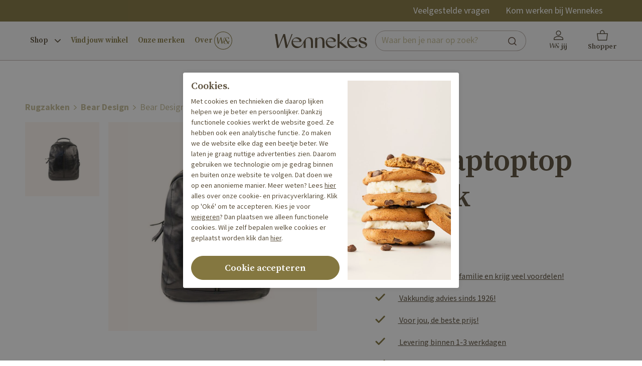

--- FILE ---
content_type: text/html; charset=utf-8
request_url: https://www.wennekes.nl/bear-design-kae-laptoptop-rugzak-zwart-rugzakken-00051983
body_size: 23521
content:
<!DOCTYPE html><html dir="ltr" lang="nl"><head><meta charset="utf-8" /><meta http-equiv="x-ua-compatible" content="ie=edge"><meta name="viewport" content="width=device-width, initial-scale=1, shrink-to-fit=no"><!-- deze tags moten als eerste komen, NIKS tusen of boven plaatsen --><script>
 var allowtracking = true;
 </script><title>Bear Design Kae Laptoptop rugzak Black | Wennekes</title><script>
 // Define dataLayer and the gtag function.
 window.dataLayer = window.dataLayer || [];
 const ad_storage = window.localStorage.getItem('ad_storage');
 const ad_personalization = window.localStorage.getItem('ad_personalization');
 const analytics_storage = window.localStorage.getItem('analytics_storage');
 window.show_cookie_bar = false;
 // if nothing is stored show cookiebar
 if (ad_storage === null && ad_personalization === null && analytics_storage === null) {
 window.show_cookie_bar = true;
 }
 function gtag(){dataLayer.push(arguments);}// Default all categories to 'denied'
 gtag('consent', 'default', {
 'ad_storage': (ad_storage ? ad_storage : 'denied'),
 'ad_user_data': (ad_storage ? ad_storage : 'denied'),
 'ad_personalization': (ad_personalization ? ad_personalization : 'denied'),
 'analytics_storage': (analytics_storage ? analytics_storage : 'denied'),
 });
 gtag('set', 'ads_data_redaction', true);
 </script><meta name="description" content="Bear Design Kae Laptoptop rugzak zwart → Op voorraad → Gratis verzending → Snelle levering | Wennekes.nl" /><meta property="og:locale" content="nl_NL" /><meta property="og:title" content="Bear Design Kae Laptoptop rugzak Black | Wennekes" /><meta property="og:description" content="Bear Design Kae Laptoptop rugzak zwart → Op voorraad → Gratis verzending → Snelle levering | Wennekes.nl" /><meta property="og:type" content="article" /><meta property="og:url" content="https://www.wennekes.nl/bear-design-kae-laptoptop-rugzak-zwart-rugzakken-00051983" /><meta property="og:image" content="https://www.wennekes.nl/pimages/00051983_1.jpg" /><meta name="apple-mobile-web-app-capable" content="yes" /><meta name="apple-mobile-web-app-status-bar-style" content="black" /><meta name="apple-mobile-web-app-title" content="Bear Design Kae Laptoptop rugzak Black | Wennekes" /><link rel="canonical" href="https://www.wennekes.nl/bear-design-kae-laptoptop-rugzak-zwart-rugzakken-00051983" /><link rel="apple-touch-icon" sizes="180x180" href="/webshop/html/default/apple-touch-icon.png"><link rel="icon" type="image/png" sizes="32x32" href="/webshop/html/default/favicon-32x32.png"><link rel="icon" type="image/png" sizes="16x16" href="/webshop/html/default/favicon-16x16.png"><link rel="manifest" href="/webshop/html/default/site.webmanifest"><meta name="msapplication-TileColor" content="#da532c"><meta name="theme-color" content="#ffffff"><!-- Google Font --><link rel="preconnect" href="https://fonts.googleapis.com"><link rel="preconnect" href="https://fonts.gstatic.com" crossorigin><link href="https://fonts.googleapis.com/css2?family=Mada:wght@400;600;700&family=Source+Serif+Pro:wght@600&display=swap" rel="stylesheet"><!-- STYLESHEETS worden ingeladen via minifyer groupConfig --><link media="screen" type="text/css" rel="stylesheet" href="/css/g/site.css?v=1.1.7" /><!-- Google Tag Manager --><script>(function(w,d,s,l,i){w[l]=w[l]||[];w[l].push({'gtm.start':
                        new Date().getTime(),event:'gtm.js'});var f=d.getElementsByTagName(s)[0],
                        j=d.createElement(s),dl=l!='dataLayer'?'&l='+l:'';j.async=true;j.src=
                        'https://www.googletagmanager.com/gtm.js?id='+i+dl;f.parentNode.insertBefore(j,f);
                        })(window,document,'script','dataLayer','GTM-M7HVKWD');
                    </script><!-- End Google Tag Manager --><style>.async-hide { opacity: 0 !important} </style></head><body class="productpagina "><!-- Google Tag Manager --><noscript><iframe src="https://www.googletagmanager.com/ns.html?id=GTM-M7HVKWD" height="0" width="0" style="display:none;visibility:hidden"></iframe></noscript><!-- End Google Tag Manager --><div class="offcanvas offcanvas-start" tabindex="-1" id="mobileMenu" aria-labelledby="mobileMenuLabel"><div class="offcanvas-header"><span class="offcanvas-title"></span><button type="button" class="btn-close text-reset" data-bs-dismiss="offcanvas" aria-label="Close"></button></div><div class="offcanvas-body"><div class="menu-wrapper"><div class="drilldown"><div class="drilldown-container"><ul class="drilldown-root"><li class="submenu"><a href="#">Producten</a><ul class="drilldown-sub"><li class="drilldown-banner"><a href="/sale"><div class="img offcanvas-img lazyload" data-bg="/files/sale_-_banner_-_mobiel__1_.png"></div></a></li><li class="drilldown-head"><span class="drilldown-back"><a class="pl0" href=""><svg xmlns="http://www.w3.org/2000/svg" width="18.982" height="19.81" viewBox="0 0 18.982 19.81"><g id="Icon_feather-arrow-right" data-name="Icon feather-arrow-right" transform="translate(17.982 18.396) rotate(180)"><path id="Path_362" data-name="Path 362" d="M7.5,18H24.482" transform="translate(-7.5 -9.509)" fill="none" stroke="#847740" stroke-linecap="round" stroke-linejoin="round" stroke-width="2" /><path id="Path_363" data-name="Path 363" d="M18,7.5l8.491,8.491L18,24.482" transform="translate(-9.509 -7.5)" fill="none" stroke="#847740" stroke-linecap="round" stroke-linejoin="round" stroke-width="2" /></g></svg></a></span><a href="#">
 Producten
 </a></li><li><div class="drilldown-content"><div class="row"><div class="col-6"><strong class="head">
 Categorie&euml;n
 </strong><ul class="link-list"><a href="/koffers" class="sub nav-link ps-0">
 Koffers
 </a><a href="/tassen" class="sub nav-link ps-0">
 Tassen
 </a><a href="/rugzakken" class="sub nav-link ps-0">
 Rugzakken
 </a><a href="/reistassen" class="sub nav-link ps-0">
 Reistassen
 </a><a href="/laptoptassen" class="sub nav-link ps-0">
 Laptoptassen
 </a><a href="/portemonnee" class="sub nav-link ps-0">
 Portemonnee
 </a><a href="/accessoires" class="sub nav-link ps-0">
 Accessoires
 </a></ul></div><div class="col-12"><strong class="head">
 Onze merken
 </strong><a href="/merken" title="Onze merken" class="sub nav-link ps-0">
 Ga naar alle merken
 </a><a href="/burkely" class="sub nav-link ps-0">
 Burkely
 </a><a href="/emily-noah" class="sub nav-link ps-0">
 Emily & Noah
 </a><a href="/samsonite" class="sub nav-link ps-0">
 Samsonite
 </a><a href="/secrid" class="sub nav-link ps-0">
 Secrid
 </a><a href="/eastpak" class="sub nav-link ps-0">
 Eastpak
 </a><a href="/fjall-raven" class="sub nav-link ps-0">
 Fjall Raven
 </a></div></div></div></li></ul></li><li class=""><a href="/winkels" class="link">Vind jouw winkel</a></li><li class=""><a href="/merken" class="link">Onze merken</a></li><li class=""><a href="/over-ons" class="link">Over <span class="wennekes-logo"></span></a></li><li class="spacer"></li><li class="service-menu"><a href="/service/veelgestelde-vragen" class="link">Veelgestelde vragen</a></li><li class="service-menu"><a href="/wennekes/werken-bij-wennekes/word-jij-de-nieuwe-verkoopmedewerker-van-wennekes-deventer" class="link">Kom werken bij Wennekes</a></li></ul></div><a class="whatsapp" href="#"><svg xmlns="http://www.w3.org/2000/svg" width="21.219" height="21.219" viewBox="0 0 21.219 21.219"><path id="Icon_awesome-whatsapp" data-name="Icon awesome-whatsapp" d="M18.041,5.333A10.518,10.518,0,0,0,1.492,18.022L0,23.469l5.575-1.464A10.483,10.483,0,0,0,10.6,23.284h0A10.616,10.616,0,0,0,21.219,12.769a10.556,10.556,0,0,0-3.178-7.436ZM10.6,21.513A8.724,8.724,0,0,1,6.152,20.3l-.317-.189-3.306.867.881-3.225L3.2,17.416a8.756,8.756,0,1,1,16.241-4.646A8.837,8.837,0,0,1,10.6,21.513ZM15.4,14.967c-.26-.133-1.554-.767-1.8-.853s-.417-.133-.592.133-.677.853-.834,1.033-.308.2-.568.066A7.152,7.152,0,0,1,8.033,12.22c-.27-.464.27-.431.772-1.435a.487.487,0,0,0-.024-.459c-.066-.133-.592-1.426-.81-1.951s-.431-.44-.592-.45-.327-.009-.5-.009a.973.973,0,0,0-.7.327,2.952,2.952,0,0,0-.919,2.193,5.147,5.147,0,0,0,1.07,2.719,11.74,11.74,0,0,0,4.49,3.969,5.141,5.141,0,0,0,3.154.658,2.691,2.691,0,0,0,1.771-1.25,2.2,2.2,0,0,0,.152-1.25C15.834,15.161,15.658,15.095,15.4,14.967Z" transform="translate(0 -2.25)" fill="#fdf6f0"/></svg></a></div></div></div></div><div class="offcanvas offcanvas-end" tabindex="-1" id="shoppingCartSmall" aria-labelledby="shoppingCartSmallLabel" data-bs-backdrop="false" data-bs-scroll="true"><div class="offcanvas-header"><h5 class="offcanvas-title" id="shoppingCartSmallLabel">Shopper</h5><button type="button" class="btn-close text-reset" data-bs-dismiss="offcanvas" aria-label="Close"></button></div><div class="offcanvas-body p-0"><!-- REPLACEBEGIN winkelmandjeoffcanvas --><replace-tag name="winkelmandjeoffcanvas"><ul class="list-group list-group-flush" id="products-bag"><li class="no-products list-group-item">
 Geen producten in de winkelwagen
 <br><br><a class="to-checkout btn btn-secondary expanded" href="/winkelmandje.html">Naar shopper</a></li></ul><div class="btns"><div class="row"></div></div><!-- REPLACEEINDE winkelmandjeoffcanvas --></replace-tag></div></div><div id="mobile-head"><a href="/"><svg xmlns="http://www.w3.org/2000/svg" xmlns:xlink="http://www.w3.org/1999/xlink" width="260.39" height="40" viewBox="0 0 260.39 40"><defs><clipPath id="clip-path"><rect id="Rectangle_192" data-name="Rectangle 192" width="260.39" height="40" fill="#5b4f3b" /></clipPath></defs><g id="Group_353" data-name="Group 353" clip-path="url(#clip-path)"><path id="Path_346" data-name="Path 346" d="M812.384,60.695a6.427,6.427,0,0,1-1.81,2.207,10.366,10.366,0,0,1-6.616,2.035,16.352,16.352,0,0,1-10.52-3.914,13.468,13.468,0,0,1-4.846-9.342h20.716a3.873,3.873,0,0,0,3.807-3.926c0-4.506-6.589-9.1-13.056-9.1a15.4,15.4,0,0,0-10.924,4.515,15.33,15.33,0,0,0,10.86,26.145,15.768,15.768,0,0,0,9.135-2.72,14.078,14.078,0,0,0,5.03-6.528Zm-21.514-16.82a7.183,7.183,0,0,1,5.54-2.413c5.748,0,10.6,4.388,10.6,7.144a1.729,1.729,0,0,1-1.792,1.611H788.586a9.988,9.988,0,0,1,2.283-6.342" transform="translate(-641.075 -29.395)" fill="#5b4f3b" /><path id="Path_347" data-name="Path 347" d="M255.631,0h-2.707L240.959,32.273,234.233,0h-4.521L216.658,33.589,211.723,0H205.58l6.366,39.413.037.237h4.083l.074-.173,13.931-32.29,5.84,32.23.045.232h4.028l.069-.18Z" transform="translate(-205.58)" fill="#5b4f3b" /><path id="Path_348" data-name="Path 348" d="M1148.33,137.169l.012-.029-.012.019Z" transform="translate(-914.633 -104.272)" fill="#5b4f3b" /><path id="Path_349" data-name="Path 349" d="M928.538,21.841c5.082-4.074,14.712-11.71,14.712-11.71l-2.6-.88L924.5,23.617V0H918.62V39.65H924.5l-.005-13.517c3.451,3.1,15.828,13.519,15.828,13.519h8.894Z" transform="translate(-741.866)" fill="#5b4f3b" /><path id="Path_350" data-name="Path 350" d="M1056.9,60.695a6.429,6.429,0,0,1-1.81,2.207,10.366,10.366,0,0,1-6.616,2.035,16.352,16.352,0,0,1-10.521-3.914,13.468,13.468,0,0,1-4.846-9.342h20.716a3.873,3.873,0,0,0,3.807-3.926c0-4.506-6.589-9.1-13.056-9.1a15.4,15.4,0,0,0-10.924,4.515,15.33,15.33,0,0,0,10.86,26.145,15.767,15.767,0,0,0,9.135-2.72,14.078,14.078,0,0,0,5.03-6.528Zm-21.514-16.82a7.183,7.183,0,0,1,5.54-2.413c5.749,0,10.6,4.388,10.6,7.144a1.729,1.729,0,0,1-1.792,1.611h-16.631a9.99,9.99,0,0,1,2.283-6.342" transform="translate(-824.981 -29.395)" fill="#5b4f3b" /><path id="Path_351" data-name="Path 351" d="M688.512,42.76c-1.619-2.735-4.529-4.01-9.157-4.01-4.192,0-7.635,1.786-9.447,4.836V39.136l-.382.134-5.307,1.867-.188.067V69.118h5.877V47.845a7.6,7.6,0,0,1,7.36-6.833c4.913,0,7.3,3.768,7.3,11.516V69.115h5.877V54.6c0-5.15-.33-9.134-1.934-11.844" transform="translate(-550.386 -29.463)" fill="#5b4f3b" /><path id="Path_352" data-name="Path 352" d="M453.624,42.76c-1.619-2.735-4.529-4.01-9.157-4.01a13.082,13.082,0,0,0-3.49.455.109.109,0,0,0-.027,0,12.886,12.886,0,0,0-5.93,3.223,27.939,27.939,0,0,0-5.877,8.185V50.6c-.027.058-.05.117-.077.175-.538,1.112-.818,1.85-.835,1.9-.739,1.587-1.832,3.708-3.024,5.718-.146.256-.3.508-.473.753a16.1,16.1,0,0,1-5.181,4.59l-.007,0a7.405,7.405,0,0,1-2.338.935l-.05.01q-.781.165-1.554.259h-.012a15.011,15.011,0,0,1-2.613.093.016.016,0,0,1-.015,0,16.4,16.4,0,0,1-6.668-2.018l-.017-.01a15.881,15.881,0,0,1-2.64-1.838,15.029,15.029,0,0,1-1.765-1.79s-.007-.007-.01-.01a13.464,13.464,0,0,1-2.628-4.947c-.022-.079-.045-.161-.064-.242-.007-.029-.015-.058-.022-.089a12.65,12.65,0,0,1-.354-2.265h20.714a3.7,3.7,0,0,0,2.154-.693.013.013,0,0,0,.01,0,3.958,3.958,0,0,0,1.643-3.228c0-.06,0-.117,0-.177a5.831,5.831,0,0,0-.885-2.766.147.147,0,0,1-.01-.019c-1.859-3.087-6.324-5.685-10.944-6.083l-.087-.007c-.374-.031-.751-.046-1.125-.046a15.439,15.439,0,0,0-2.811.256c-.084.014-.166.029-.25.046a15.44,15.44,0,0,0-7.863,4.216,15.7,15.7,0,0,0-1.725,2.03c-.037.055-.074.11-.114.165-.052.077-.1.151-.151.225a14.759,14.759,0,0,0-1.386,2.593c-.042.1-.082.194-.119.292-.045.115-.089.23-.131.348a15.042,15.042,0,0,0-.9,5.131,15.246,15.246,0,0,0,.892,5.15c.037.1.077.206.116.307a15.388,15.388,0,0,0,3.508,5.378c.29.29.587.568.9.829a.262.262,0,0,0,.04.034,15.219,15.219,0,0,0,6.187,3.2c.074.019.151.038.231.055.223.05.446.1.672.139.169.031.335.058.5.084L408,69.3q.744.108,1.5.144c.173.007.35.012.523.014h.015l.067,0,.087,0h.062c.035,0,.067,0,.1,0,.084,0,.169,0,.253,0l.226-.007c.1,0,.211-.007.317-.012l.273-.017.064,0c.1-.007.2-.014.292-.024s.208-.019.312-.029a15.623,15.623,0,0,0,6.106-1.91c6.755-3.53,10.394-12.134,10.937-13.493V69.113h5.877V47.845a7.6,7.6,0,0,1,7.36-6.833c4.913,0,7.3,3.765,7.3,11.513V69.113h5.875V54.6c0-5.15-.325-9.134-1.928-11.844m-54.746,6.5a9.527,9.527,0,0,1,2.194-5.249,7.176,7.176,0,0,1,.808-.779q.067-.058.134-.108a.962.962,0,0,1,.1-.074c.074-.06.149-.115.226-.165,0-.007.01-.012.017-.012a7.334,7.334,0,0,1,4.256-1.273c.117,0,.236,0,.352,0a12.749,12.749,0,0,1,7.2,2.61,8.17,8.17,0,0,1,2.875,3.576.167.167,0,0,1,.007.019,3.083,3.083,0,0,1,.161.935,1.555,1.555,0,0,1-.493,1.1l0,0a1.835,1.835,0,0,1-1.294.51H398.789c.015-.374.045-.738.089-1.1" transform="translate(-347.902 -29.463)" fill="#5b4f3b" /><path id="Path_353" data-name="Path 353" d="M1178.168,53.416a20.648,20.648,0,0,0-6.765-3.027c-4.713-1.354-8.783-2.526-8.783-5.96,0-1.107.4-4.717,5.516-4.717,6.063,0,6.537,6.064,6.537,7.921v.276h.285c2.286,0,4.365-1.836,4.365-3.849,0-3.569-3.944-5.7-10.548-5.7a12.106,12.106,0,0,0-7.781,2.562,7.823,7.823,0,0,0-2.96,6.032c0,5.208,5.86,7.674,10.268,9.076,4,1.273,8.6,3.159,8.6,6.457,0,3.319-2.254,5.148-6.344,5.148a8.135,8.135,0,0,1-7.035-3.839A11.908,11.908,0,0,1,1161.6,57.8v-.276h-.285a4.347,4.347,0,0,0-4.556,4.22c0,2.068,1.317,3.931,3.706,5.246a19.573,19.573,0,0,0,9.2,1.994,12.956,12.956,0,0,0,8.5-2.859,8.879,8.879,0,0,0,3.2-6.785,7.2,7.2,0,0,0-3.2-5.929" transform="translate(-920.973 -29.166)" fill="#5b4f3b" /></g></svg></a></div><div id="topheader" class="main-p d-none d-md-block"><div class="container-fluid"><div class="row active" style="background-color: #847740; color: #FFFFFF;"><div class="d-flex justify-content-end align-items-center nav flex-row"><a href="/service/veelgestelde-vragen" class="topbanner-link nav-link order-0 order-lg-1">Veelgestelde vragen</a><a href="/wennekes/werken-bij-wennekes/word-jij-de-nieuwe-verkoopmedewerker-van-wennekes-deventer" class="topbanner-link nav-link order-2">Kom werken bij Wennekes</a></div></div></div></div><header id="header"><div class="container-fluid main-p"><div class="row flex-row"><div class="col d-flex d-lg-none justify-content-center"><a class="d-flex align-items-center bottom-logo" href="http://www.wennekes.nl/"><svg xmlns="http://www.w3.org/2000/svg" width="36.46" height="36.46" viewBox="0 0 36.46 36.46"><path id="Path_429" data-name="Path 429" d="M18.229,0A18.23,18.23,0,1,0,36.46,18.229,18.25,18.25,0,0,0,18.229,0m0,35.373A17.144,17.144,0,1,1,35.373,18.229,17.164,17.164,0,0,1,18.229,35.373" fill="#b7ada7"/><path id="Path_430" data-name="Path 430" d="M158.691,96.289h0l-1.684.611a7.081,7.081,0,0,1-1.174,2.59l-3.788-5.753a3.628,3.628,0,0,1-.66-2.139c0-.085.012-.167.022-.248a2.577,2.577,0,0,1,.271-.857,2.269,2.269,0,0,1,1.989-1.214,1.637,1.637,0,0,1,.21.012h0a2.4,2.4,0,0,1,.424.073,2.358,2.358,0,0,1,1.711,2.286,2.278,2.278,0,0,1-.037.422,2.381,2.381,0,0,1-.111.408l0,.008h.087a1.6,1.6,0,0,0,1.114-.413,1.534,1.534,0,0,0,.158-.17,1.91,1.91,0,0,0,.15-.217,1.394,1.394,0,0,0-.08-1.522c-.012-.019-.026-.036-.037-.054a2.071,2.071,0,0,0-.743-.66,5.112,5.112,0,0,0-1.873-.405.05.05,0,0,1-.019,0c-.113-.012-.229-.019-.349-.022l-.036,0a4.163,4.163,0,0,0-.7.031s-.008,0-.009,0l-.023,0-.033.005c-.023.005-.042.005-.054.008H153.4l-.009,0h-.005a.081.081,0,0,0-.012,0,5.141,5.141,0,0,0-1.555.472,4.21,4.21,0,0,0-1.358,1.033,3.478,3.478,0,0,0-.446.662,3.039,3.039,0,0,0-.224.589c-.017.064-.031.125-.045.192a1.157,1.157,0,0,0-.026.165,3.19,3.19,0,0,0,.085,1.253,4.546,4.546,0,0,0,.616,1.354l.234.333a6.932,6.932,0,0,0-2.226.979c-.13.09-.255.181-.37.278-.014.012-.026.023-.04.036-.042.033-.082.068-.122.1-.014.014-.031.026-.045.04l-.071.064-.071.068-.008.009-.019.019-.04.04-.066.068a.273.273,0,0,0-.026.031c-.009.012-.022.023-.031.033l-.008.008c-.022.023-.042.048-.062.071l-.042.051c-.014.017-.028.036-.042.051-.036.042-.068.085-.1.13l-.048.064c-.036.05-.071.1-.1.149-.014.022-.028.045-.042.066s-.026.045-.04.068-.026.045-.037.066a.105.105,0,0,0-.009.017c-.017.028-.031.057-.048.087l-.036.066-.005.009-.048.1c-.022.042-.04.087-.059.13,0,0,0,.005,0,.008a3.327,3.327,0,0,0-.116,2.371c.005.017.012.033.017.048a2.936,2.936,0,0,0,.2.405c.606,1.026,1.929,1.729,4,1.729a7.445,7.445,0,0,0,3.883-1.2l.583.888h2.314l-1.271-1.941a7.114,7.114,0,0,0,2.3-4.043m-7.572,6.031a2.752,2.752,0,0,1-2.722-3.385,4.555,4.555,0,0,1,2.548-3.349l3.558,5.4a5.321,5.321,0,0,1-3.384,1.333" transform="translate(-127.66 -77.566)" fill="#b7ada7"/><path id="Path_431" data-name="Path 431" d="M58.018,91.05h-.857l-3.783,10.559L51.25,91.05H49.829L45.7,102.038,44.138,91.05l-1.938,0,2.012,12.888.012.078h1.29l.024-.057,4.4-10.549,1.844,10.529.014.076h1.271l.024-.059,4.877-12.785Z" transform="translate(-36.772 -79.339)" fill="#b7ada7"/></svg></a></div><div class="col d-flex d-lg-none justify-content-center"><button class="hamburger btn d-flex justify-content-center" type="button" id="toggleMobile" data-bs-toggle="offcanvas" data-bs-target="#mobileMenu"><span class="hamburger-box"></span><div class="icon-label">
 Menu
 </div></button></div><div class="col-lg-5 col-4 d-none d-lg-flex"><nav class="nav justify-content-between align-items-center" id="main_menu"><div class="menu-left"><span class="menu-item d-inline-block menu-item-shop"><a href="#" class="nav-link d-inline-block" data-bs-toggle="collapse" data-bs-target="#desktopFlyoutMenu">
 Shop
 <svg xmlns="http://www.w3.org/2000/svg" width="11.808" height="6.752" viewBox="0 0 11.808 6.752"><path id="Icon_ionic-ios-arrow-down" data-name="Icon ionic-ios-arrow-down" d="M12.094,15.963l4.465-4.468a.84.84,0,0,1,1.192,0,.851.851,0,0,1,0,1.2l-5.059,5.063a.842.842,0,0,1-1.164.025L6.434,12.693a.844.844,0,0,1,1.192-1.2Z" transform="translate(-6.188 -11.246)" fill="#5b4f3b"/></svg></a><div class="flyout collapse" id="desktopFlyoutMenu"><div class="container-fluid main-p"><div class="row"><div class="col-3 col-md-2"><div class="categorie nav flex-column"><span class="naam pb-3">Categorie&euml;n</span><a href="/koffers" class="nav-link ps-0">
 Koffers
 </a><a href="/tassen" class="nav-link ps-0">
 Tassen
 </a><a href="/rugzakken" class="nav-link ps-0">
 Rugzakken
 </a><a href="/reistassen" class="nav-link ps-0">
 Reistassen
 </a><a href="/laptoptassen" class="nav-link ps-0">
 Laptoptassen
 </a><a href="/portemonnee" class="nav-link ps-0">
 Portemonnee
 </a><a href="/accessoires" class="nav-link ps-0">
 Accessoires
 </a></div></div><div class="col-3 col-md-2"><div class="categorie nav flex-column"><span class="naam pb-3">Onze merken</span><a href="/merken" title="Onze merken" class="nav-link ps-0">
 Ga naar alle merken
 </a><a href="/burkely" class="nav-link ps-0">
 Burkely
 </a><a href="/emily-noah" class="nav-link ps-0">
 Emily & Noah
 </a><a href="/samsonite" class="nav-link ps-0">
 Samsonite
 </a><a href="/secrid" class="nav-link ps-0">
 Secrid
 </a><a href="/eastpak" class="nav-link ps-0">
 Eastpak
 </a><a href="/fjall-raven" class="nav-link ps-0">
 Fjall Raven
 </a></div></div><div class="col-6"><div class="row"><div class="col-5 flyout-banner"><a href="/koffers?vars=doelgroep_87:true;cust_TypeSlot_326:true;"><strong>
 Koffers met TSA-sloten
 </strong><span class="img lazyload preload" data-bg="/files/sun-lingyan-B-EXEMsIrKY-unsplash-500-500-scaled.jpg"></span><span class="fake-link">
 Alles zien ></span></a></div><div class="col-5 flyout-banner"><a href="/sale"><strong>
 Iets uit onze sale scoren?
 </strong><span class="img lazyload preload" data-bg="/files/tussenbanner-rugzakken-500-500-scaled-500-500-scaled.jpg"></span><span class="fake-link">
 Bekijk onze sale ></span></a></div></div></div></div></div></div></span><span class="menu-item d-inline-block"><a class=" nav-link" href="/winkels" title="Vind jouw dichtstbijzijnde winkel">
 Vind jouw winkel
 </a></span><span class="menu-item d-inline-block"><a class=" nav-link" href="/merken" title="Onze merken">
 Onze merken
 </a></span><span class="menu-item d-inline-block"><a class=" nav-link" href="/over-ons" title="Over Wennekes">
 Over <span class="wennekes-logo"></span></a></span></div></nav></div><div class="col-2 d-none d-lg-block"><a id="logo" title="Wennekes.nl - De beste en goedkoopste koffers en rugtassen!" href="/" class="columns align-items-center d-block text-center d-flex"><svg xmlns="http://www.w3.org/2000/svg" width="260.39" height="40" viewBox="0 0 260.39 40"><path id="Path_346" data-name="Path 346" d="M812.384,60.695a6.427,6.427,0,0,1-1.81,2.207,10.366,10.366,0,0,1-6.616,2.035,16.352,16.352,0,0,1-10.52-3.914,13.468,13.468,0,0,1-4.846-9.342h20.716a3.873,3.873,0,0,0,3.807-3.926c0-4.506-6.589-9.1-13.056-9.1a15.4,15.4,0,0,0-10.924,4.515,15.33,15.33,0,0,0,10.86,26.145,15.768,15.768,0,0,0,9.135-2.72,14.078,14.078,0,0,0,5.03-6.528Zm-21.514-16.82a7.183,7.183,0,0,1,5.54-2.413c5.748,0,10.6,4.388,10.6,7.144a1.729,1.729,0,0,1-1.792,1.611H788.586a9.988,9.988,0,0,1,2.283-6.342" transform="translate(-641.075 -29.395)" fill="#5b4f3b"/><path id="Path_347" data-name="Path 347" d="M255.631,0h-2.707L240.959,32.273,234.233,0h-4.521L216.658,33.589,211.723,0H205.58l6.366,39.413.037.237h4.083l.074-.173,13.931-32.29,5.84,32.23.045.232h4.028l.069-.18Z" transform="translate(-205.58)" fill="#5b4f3b"/><path id="Path_349" data-name="Path 349" d="M928.538,21.841c5.082-4.074,14.712-11.71,14.712-11.71l-2.6-.88L924.5,23.617V0H918.62V39.65H924.5l-.005-13.517c3.451,3.1,15.828,13.519,15.828,13.519h8.894Z" transform="translate(-741.866)" fill="#5b4f3b"/><path id="Path_350" data-name="Path 350" d="M1056.9,60.695a6.429,6.429,0,0,1-1.81,2.207,10.366,10.366,0,0,1-6.616,2.035,16.352,16.352,0,0,1-10.521-3.914,13.468,13.468,0,0,1-4.846-9.342h20.716a3.873,3.873,0,0,0,3.807-3.926c0-4.506-6.589-9.1-13.056-9.1a15.4,15.4,0,0,0-10.924,4.515,15.33,15.33,0,0,0,10.86,26.145,15.767,15.767,0,0,0,9.135-2.72,14.078,14.078,0,0,0,5.03-6.528Zm-21.514-16.82a7.183,7.183,0,0,1,5.54-2.413c5.749,0,10.6,4.388,10.6,7.144a1.729,1.729,0,0,1-1.792,1.611h-16.631a9.99,9.99,0,0,1,2.283-6.342" transform="translate(-824.981 -29.395)" fill="#5b4f3b"/><path id="Path_351" data-name="Path 351" d="M688.512,42.76c-1.619-2.735-4.529-4.01-9.157-4.01-4.192,0-7.635,1.786-9.447,4.836V39.136l-.382.134-5.307,1.867-.188.067V69.118h5.877V47.845a7.6,7.6,0,0,1,7.36-6.833c4.913,0,7.3,3.768,7.3,11.516V69.115h5.877V54.6c0-5.15-.33-9.134-1.934-11.844" transform="translate(-550.386 -29.463)" fill="#5b4f3b"/><path id="Path_352" data-name="Path 352" d="M453.624,42.76c-1.619-2.735-4.529-4.01-9.157-4.01a13.082,13.082,0,0,0-3.49.455.109.109,0,0,0-.027,0,12.886,12.886,0,0,0-5.93,3.223,27.939,27.939,0,0,0-5.877,8.185V50.6c-.027.058-.05.117-.077.175-.538,1.112-.818,1.85-.835,1.9-.739,1.587-1.832,3.708-3.024,5.718-.146.256-.3.508-.473.753a16.1,16.1,0,0,1-5.181,4.59l-.007,0a7.405,7.405,0,0,1-2.338.935l-.05.01q-.781.165-1.554.259h-.012a15.011,15.011,0,0,1-2.613.093.016.016,0,0,1-.015,0,16.4,16.4,0,0,1-6.668-2.018l-.017-.01a15.881,15.881,0,0,1-2.64-1.838,15.029,15.029,0,0,1-1.765-1.79s-.007-.007-.01-.01a13.464,13.464,0,0,1-2.628-4.947c-.022-.079-.045-.161-.064-.242-.007-.029-.015-.058-.022-.089a12.65,12.65,0,0,1-.354-2.265h20.714a3.7,3.7,0,0,0,2.154-.693.013.013,0,0,0,.01,0,3.958,3.958,0,0,0,1.643-3.228c0-.06,0-.117,0-.177a5.831,5.831,0,0,0-.885-2.766.147.147,0,0,1-.01-.019c-1.859-3.087-6.324-5.685-10.944-6.083l-.087-.007c-.374-.031-.751-.046-1.125-.046a15.439,15.439,0,0,0-2.811.256c-.084.014-.166.029-.25.046a15.44,15.44,0,0,0-7.863,4.216,15.7,15.7,0,0,0-1.725,2.03c-.037.055-.074.11-.114.165-.052.077-.1.151-.151.225a14.759,14.759,0,0,0-1.386,2.593c-.042.1-.082.194-.119.292-.045.115-.089.23-.131.348a15.042,15.042,0,0,0-.9,5.131,15.246,15.246,0,0,0,.892,5.15c.037.1.077.206.116.307a15.388,15.388,0,0,0,3.508,5.378c.29.29.587.568.9.829a.262.262,0,0,0,.04.034,15.219,15.219,0,0,0,6.187,3.2c.074.019.151.038.231.055.223.05.446.1.672.139.169.031.335.058.5.084L408,69.3q.744.108,1.5.144c.173.007.35.012.523.014h.015l.067,0,.087,0h.062c.035,0,.067,0,.1,0,.084,0,.169,0,.253,0l.226-.007c.1,0,.211-.007.317-.012l.273-.017.064,0c.1-.007.2-.014.292-.024s.208-.019.312-.029a15.623,15.623,0,0,0,6.106-1.91c6.755-3.53,10.394-12.134,10.937-13.493V69.113h5.877V47.845a7.6,7.6,0,0,1,7.36-6.833c4.913,0,7.3,3.765,7.3,11.513V69.113h5.875V54.6c0-5.15-.325-9.134-1.928-11.844m-54.746,6.5a9.527,9.527,0,0,1,2.194-5.249,7.176,7.176,0,0,1,.808-.779q.067-.058.134-.108a.962.962,0,0,1,.1-.074c.074-.06.149-.115.226-.165,0-.007.01-.012.017-.012a7.334,7.334,0,0,1,4.256-1.273c.117,0,.236,0,.352,0a12.749,12.749,0,0,1,7.2,2.61,8.17,8.17,0,0,1,2.875,3.576.167.167,0,0,1,.007.019,3.083,3.083,0,0,1,.161.935,1.555,1.555,0,0,1-.493,1.1l0,0a1.835,1.835,0,0,1-1.294.51H398.789c.015-.374.045-.738.089-1.1" transform="translate(-347.902 -29.463)" fill="#5b4f3b"/><path id="Path_353" data-name="Path 353" d="M1178.168,53.416a20.648,20.648,0,0,0-6.765-3.027c-4.713-1.354-8.783-2.526-8.783-5.96,0-1.107.4-4.717,5.516-4.717,6.063,0,6.537,6.064,6.537,7.921v.276h.285c2.286,0,4.365-1.836,4.365-3.849,0-3.569-3.944-5.7-10.548-5.7a12.106,12.106,0,0,0-7.781,2.562,7.823,7.823,0,0,0-2.96,6.032c0,5.208,5.86,7.674,10.268,9.076,4,1.273,8.6,3.159,8.6,6.457,0,3.319-2.254,5.148-6.344,5.148a8.135,8.135,0,0,1-7.035-3.839A11.908,11.908,0,0,1,1161.6,57.8v-.276h-.285a4.347,4.347,0,0,0-4.556,4.22c0,2.068,1.317,3.931,3.706,5.246a19.573,19.573,0,0,0,9.2,1.994,12.956,12.956,0,0,0,8.5-2.859,8.879,8.879,0,0,0,3.2-6.785,7.2,7.2,0,0,0-3.2-5.929" transform="translate(-920.973 -29.166)" fill="#5b4f3b"/></svg></a></div><div class="col-lg-5 col d-flex justify-content-end top-icons"><a href="#" class="link d-inline-block d-lg-none d-flex justify-content-center" onclick="Header.toggleSearchWrapper(event);"><svg xmlns="http://www.w3.org/2000/svg" width="17.054" height="17.054" viewBox="0 0 17.054 17.054"><g id="Icon_feather-search" data-name="Icon feather-search" transform="translate(-3.75 -3.75)"><path id="Path_355" data-name="Path 355" d="M18.049,11.275A6.775,6.775,0,1,1,11.275,4.5a6.775,6.775,0,0,1,6.775,6.775Z" transform="translate(0 0)" fill="none" stroke="#b7ada7" stroke-linecap="round" stroke-linejoin="round" stroke-width="1.5"/><path id="Path_356" data-name="Path 356" d="M28.659,28.659l-3.684-3.684" transform="translate(-8.916 -8.916)" fill="none" stroke="#b7ada7" stroke-linecap="round" stroke-linejoin="round" stroke-width="1.5"/></g></svg><div class="icon-label">
 zoeken
 </div></a><form id="jq-search" class="d-inline-block align-items-center" method="GET" action="/zoek/">
                                    <div id="CSRFGuard_371221021" class="CSRF">
<input type="hidden" name="CSRFName" value="CSRFGuard_371221021" />
<input type="hidden" name="CSRFToken" value="8adef5ce093628a3907a3978a3c2a453cb5e7366c76bcafec741351f2ad79d9ee6d5ff15829f9e4eaff6a511c0ea867066998faba52fe06a728965ed509319c2" /></div><div class="input-group"><input class="form-control" id="search" name="search" type="text" placeholder="Waar ben je naar op zoek?" value="" autocomplete="off"><input type="hidden" id="jq-previous-search" value="" ><button name="submit" class="btn btn-primary" value="" type="submit"><svg xmlns="http://www.w3.org/2000/svg" width="17.054" height="17.054" viewBox="0 0 17.054 17.054"><g id="Icon_feather-search" data-name="Icon feather-search" transform="translate(-3.75 -3.75)"><path id="Path_355" data-name="Path 355" d="M18.049,11.275A6.775,6.775,0,1,1,11.275,4.5a6.775,6.775,0,0,1,6.775,6.775Z" transform="translate(0 0)" fill="none" stroke="#5b4638" stroke-linecap="round" stroke-linejoin="round" stroke-width="1.5"/><path id="Path_356" data-name="Path 356" d="M28.659,28.659l-3.684-3.684" transform="translate(-8.916 -8.916)" fill="none" stroke="#5b4638" stroke-linecap="round" stroke-linejoin="round" stroke-width="1.5"/></g></svg></button></div></form><div class="d-none"><!-- REPLACEBEGIN verlanglijstjelink --><replace-tag name="verlanglijstjelink"><a href="/mijn-account/wensenlijst" title="Wensenlijst" id="fav" class="link "><svg xmlns="http://www.w3.org/2000/svg" width="33" height="33" fill="currentColor" class="bi bi-heart"
 viewBox="0 0 16 16"><path
 d="M8 2.748l-.717-.737C5.6.281 2.514.878 1.4 3.053c-.523 1.023-.641 2.5.314 4.385.92 1.815 2.834 3.989 6.286 6.357 3.452-2.368 5.365-4.542 6.286-6.357.955-1.886.838-3.362.314-4.385C13.486.878 10.4.28 8.717 2.01L8 2.748zM8 15C-7.333 4.868 3.279-3.04 7.824 1.143c.06.055.119.112.176.171a3.12 3.12 0 0 1 .176-.17C12.72-3.042 23.333 4.867 8 15z" /></svg><span class="count"></span><span class="icon-label">
 Verlanglijstje
 </span></a><!-- REPLACEEINDE verlanglijstjelink --></replace-tag></div><div class="d-none d-lg-block order-2 order-md-1 position-relative"><!-- REPLACEBEGIN headermijnaccount --><replace-tag name="headermijnaccount"><a class="myaccount link" href="/inloggen" title="Inloggen"><svg xmlns="http://www.w3.org/2000/svg" width="19.5" height="19.5" viewBox="0 0 19.5 19.5"><path id="Icon_material-person" data-name="Icon material-person" d="M15,15a4.5,4.5,0,1,0-4.5-4.5A4.5,4.5,0,0,0,15,15Zm0,2.25c-3,0-9,1.507-9,4.5V24H24V21.75C24,18.757,18,17.25,15,17.25Z" transform="translate(-5.25 -5.25)" fill="none" stroke="currentColor" stroke-width="1.5"/></svg><div class="icon-label"><svg xmlns="http://www.w3.org/2000/svg" width="18.399" height="10.33" viewBox="0 0 18.399 10.33"><path id="Path_330" data-name="Path 330" d="M155.262,94.552h0l-1.21.465a5.545,5.545,0,0,1-.844,1.972l-2.722-4.379a2.879,2.879,0,0,1-.474-1.628c0-.065.008-.127.016-.189a2.044,2.044,0,0,1,.2-.652,1.621,1.621,0,0,1,1.429-.924,1.109,1.109,0,0,1,.151.009h0a1.635,1.635,0,0,1,.305.056,1.783,1.783,0,0,1,1.229,1.74,1.833,1.833,0,0,1-.027.321,1.9,1.9,0,0,1-.079.31l0,.006h.063a1.116,1.116,0,0,0,.8-.314,1.146,1.146,0,0,0,.114-.129,1.458,1.458,0,0,0,.108-.165,1.113,1.113,0,0,0-.057-1.158c-.008-.015-.018-.027-.027-.041a1.519,1.519,0,0,0-.534-.5,3.5,3.5,0,0,0-1.346-.308.034.034,0,0,1-.014,0c-.081-.009-.165-.015-.251-.017l-.026,0a2.827,2.827,0,0,0-.506.023s-.006,0-.006,0l-.017,0-.024,0c-.017,0-.03,0-.039.006h-.015l-.006,0h0l-.008,0a3.544,3.544,0,0,0-1.118.359,3.051,3.051,0,0,0-.976.786,2.661,2.661,0,0,0-.321.5,2.4,2.4,0,0,0-.161.448c-.012.049-.022.095-.032.146a.932.932,0,0,0-.018.125,2.568,2.568,0,0,0,.061.954,3.563,3.563,0,0,0,.443,1.031l.168.254a4.848,4.848,0,0,0-1.6.745c-.093.069-.183.138-.266.211l-.029.027c-.031.025-.059.052-.088.079-.01.011-.022.02-.032.03l-.051.049-.051.052-.006.007-.014.015-.029.03-.047.052a.2.2,0,0,0-.018.023c-.006.009-.016.018-.022.025l-.006.006c-.016.018-.031.036-.044.054l-.031.039c-.01.013-.02.027-.03.039-.026.032-.049.065-.073.1l-.034.049c-.026.038-.051.075-.075.114-.01.017-.02.034-.031.05l-.029.052c-.01.017-.018.034-.027.05a.082.082,0,0,0-.006.013c-.012.022-.022.043-.034.067l-.026.05,0,.007-.034.075c-.016.032-.029.067-.043.1,0,0,0,0,0,.006a2.672,2.672,0,0,0-.083,1.8c0,.013.008.025.012.036a2.292,2.292,0,0,0,.141.308,3.058,3.058,0,0,0,2.872,1.316,5.141,5.141,0,0,0,2.791-.915l.419.676h1.663l-.913-1.477a5.5,5.5,0,0,0,1.656-3.077m-5.442,4.591a2.067,2.067,0,0,1-1.956-2.577,3.454,3.454,0,0,1,1.831-2.549l2.557,4.112a3.708,3.708,0,0,1-2.432,1.014" transform="translate(-136.863 -89.016)" fill="currentColor"/><path id="Path_331" data-name="Path 331" d="M53.567,91.05h-.616l-2.718,8.037L48.7,91.05H47.682l-2.967,8.364L43.593,91.05l-1.393,0,1.446,9.81.008.06h.927l.018-.043,3.163-8.029,1.325,8.014.01.058h.913l.018-.045,3.505-9.731Z" transform="translate(-42.2 -90.851)" fill="currentColor"/></svg><span>jij</span></div></a><!-- REPLACEEINDE headermijnaccount --></replace-tag></div><span class="d-none d-lg-block order-1 order-md-2" id="jq-shoppingbag"><!-- REPLACEBEGIN winkelmandjeklein --><replace-tag name="winkelmandjeklein"><a href="#shoppingCartSmall" title="0 Producten voor &euro; 0,00 euro" class="link" role="button" data-bs-toggle="offcanvas"><svg xmlns="http://www.w3.org/2000/svg" width="21.679" height="20.484" viewBox="0 0 21.679 20.484"><g id="Group_360" data-name="Group 360" transform="translate(-1684.2 -19.516)"><path id="Path_357" data-name="Path 357" d="M12.7,7.1V4.55a3.8,3.8,0,1,0-7.6,0V7.1H-.871L.75,19.734H17.4L19.1,7.1Z" transform="translate(1685.924 19.516)" fill="none" stroke="currentColor" stroke-miterlimit="10" stroke-width="1.5"/><line id="Line_1" data-name="Line 1" x2="7.6" transform="translate(1691.021 26.612)" fill="none" stroke="currentColor" stroke-miterlimit="10" stroke-width="1.5"/></g></svg><span class="icon-label">Shopper</span></a><!-- REPLACEEINDE winkelmandjeklein --></replace-tag></span></div><div class="col d-flex d-lg-none justify-content-center mobile-bottom-icon"><span class="order-1 order-md-2" id="jq-shoppingbag"><!-- REPLACEBEGIN winkelmandjeklein --><replace-tag name="winkelmandjeklein"><a href="#shoppingCartSmall" title="0 Producten voor &euro; 0,00 euro" class="link" role="button" data-bs-toggle="offcanvas"><svg xmlns="http://www.w3.org/2000/svg" width="21.679" height="20.484" viewBox="0 0 21.679 20.484"><g id="Group_360" data-name="Group 360" transform="translate(-1684.2 -19.516)"><path id="Path_357" data-name="Path 357" d="M12.7,7.1V4.55a3.8,3.8,0,1,0-7.6,0V7.1H-.871L.75,19.734H17.4L19.1,7.1Z" transform="translate(1685.924 19.516)" fill="none" stroke="currentColor" stroke-miterlimit="10" stroke-width="1.5"/><line id="Line_1" data-name="Line 1" x2="7.6" transform="translate(1691.021 26.612)" fill="none" stroke="currentColor" stroke-miterlimit="10" stroke-width="1.5"/></g></svg><span class="icon-label">Shopper</span></a><!-- REPLACEEINDE winkelmandjeklein --></replace-tag></span></div><div class="col d-flex d-lg-none justify-content-center mobile-bottom-icon"><!-- REPLACEBEGIN headermijnaccount --><replace-tag name="headermijnaccount"><a class="myaccount link" href="/inloggen" title="Inloggen"><svg xmlns="http://www.w3.org/2000/svg" width="19.5" height="19.5" viewBox="0 0 19.5 19.5"><path id="Icon_material-person" data-name="Icon material-person" d="M15,15a4.5,4.5,0,1,0-4.5-4.5A4.5,4.5,0,0,0,15,15Zm0,2.25c-3,0-9,1.507-9,4.5V24H24V21.75C24,18.757,18,17.25,15,17.25Z" transform="translate(-5.25 -5.25)" fill="none" stroke="currentColor" stroke-width="1.5"/></svg><div class="icon-label"><svg xmlns="http://www.w3.org/2000/svg" width="18.399" height="10.33" viewBox="0 0 18.399 10.33"><path id="Path_330" data-name="Path 330" d="M155.262,94.552h0l-1.21.465a5.545,5.545,0,0,1-.844,1.972l-2.722-4.379a2.879,2.879,0,0,1-.474-1.628c0-.065.008-.127.016-.189a2.044,2.044,0,0,1,.2-.652,1.621,1.621,0,0,1,1.429-.924,1.109,1.109,0,0,1,.151.009h0a1.635,1.635,0,0,1,.305.056,1.783,1.783,0,0,1,1.229,1.74,1.833,1.833,0,0,1-.027.321,1.9,1.9,0,0,1-.079.31l0,.006h.063a1.116,1.116,0,0,0,.8-.314,1.146,1.146,0,0,0,.114-.129,1.458,1.458,0,0,0,.108-.165,1.113,1.113,0,0,0-.057-1.158c-.008-.015-.018-.027-.027-.041a1.519,1.519,0,0,0-.534-.5,3.5,3.5,0,0,0-1.346-.308.034.034,0,0,1-.014,0c-.081-.009-.165-.015-.251-.017l-.026,0a2.827,2.827,0,0,0-.506.023s-.006,0-.006,0l-.017,0-.024,0c-.017,0-.03,0-.039.006h-.015l-.006,0h0l-.008,0a3.544,3.544,0,0,0-1.118.359,3.051,3.051,0,0,0-.976.786,2.661,2.661,0,0,0-.321.5,2.4,2.4,0,0,0-.161.448c-.012.049-.022.095-.032.146a.932.932,0,0,0-.018.125,2.568,2.568,0,0,0,.061.954,3.563,3.563,0,0,0,.443,1.031l.168.254a4.848,4.848,0,0,0-1.6.745c-.093.069-.183.138-.266.211l-.029.027c-.031.025-.059.052-.088.079-.01.011-.022.02-.032.03l-.051.049-.051.052-.006.007-.014.015-.029.03-.047.052a.2.2,0,0,0-.018.023c-.006.009-.016.018-.022.025l-.006.006c-.016.018-.031.036-.044.054l-.031.039c-.01.013-.02.027-.03.039-.026.032-.049.065-.073.1l-.034.049c-.026.038-.051.075-.075.114-.01.017-.02.034-.031.05l-.029.052c-.01.017-.018.034-.027.05a.082.082,0,0,0-.006.013c-.012.022-.022.043-.034.067l-.026.05,0,.007-.034.075c-.016.032-.029.067-.043.1,0,0,0,0,0,.006a2.672,2.672,0,0,0-.083,1.8c0,.013.008.025.012.036a2.292,2.292,0,0,0,.141.308,3.058,3.058,0,0,0,2.872,1.316,5.141,5.141,0,0,0,2.791-.915l.419.676h1.663l-.913-1.477a5.5,5.5,0,0,0,1.656-3.077m-5.442,4.591a2.067,2.067,0,0,1-1.956-2.577,3.454,3.454,0,0,1,1.831-2.549l2.557,4.112a3.708,3.708,0,0,1-2.432,1.014" transform="translate(-136.863 -89.016)" fill="currentColor"/><path id="Path_331" data-name="Path 331" d="M53.567,91.05h-.616l-2.718,8.037L48.7,91.05H47.682l-2.967,8.364L43.593,91.05l-1.393,0,1.446,9.81.008.06h.927l.018-.043,3.163-8.029,1.325,8.014.01.058h.913l.018-.045,3.505-9.731Z" transform="translate(-42.2 -90.851)" fill="currentColor"/></svg><span>jij</span></div></a><!-- REPLACEEINDE headermijnaccount --></replace-tag></div></div></div></header><main id="main-content"><div class="container-fluid" id="product-detail"><div class="row"><div class="col-10 d-none d-lg-block"><nav aria-label="Je bent hier:" role="navigation" class="d-none d-sm-block"><ol class="breadcrumb" itemscope itemtype="http://schema.org/BreadcrumbList"><li class="breadcrumb-item" itemprop="itemListElement" itemscope itemtype="http://schema.org/ListItem"><a title="Rugzakken" itemprop="item" href="/rugzakken">
 Rugzakken
 <meta itemprop="name" content="Rugzakken" /><meta itemprop="position" content="" /></a></li><li class="breadcrumb-item" itemprop="itemListElement" itemscope itemtype="http://schema.org/ListItem"><a title="Bear Design" itemprop="item" href="/rugzakken/bear-design">
 Bear Design
 <meta itemprop="name" content="Bear Design" /><meta itemprop="position" content="" /></a></li><li class="breadcrumb-item" itemprop="itemListElement" itemscope itemtype="http://schema.org/ListItem"><a title="Bear Design Kae Laptoptop rugzak Black | Wennekes" itemprop="item" href="https://www.wennekes.nl/bear-design-kae-laptoptop-rugzak-zwart-rugzakken-00051983">
 Bear Design Kae Laptoptop rugzak Black | Wennekes
 <meta itemprop="name" content="Bear Design Kae Laptoptop rugzak Black | Wennekes" /><meta itemprop="position" content="" /></a></li></ol></nav></div></div><div class="row"><div class="col-lg-6" id="desktopImages"><a href="javascript:history.go(-1);" class="back-button"><svg xmlns="http://www.w3.org/2000/svg" width="18.982" height="19.81" viewBox="0 0 18.982 19.81"><g id="Icon_feather-arrow-right" data-name="Icon feather-arrow-right" transform="translate(17.982 18.396) rotate(180)"><path id="Path_362" data-name="Path 362" d="M7.5,18H24.482" transform="translate(-7.5 -9.509)" fill="none" stroke="#5b4f3b" stroke-linecap="round" stroke-linejoin="round" stroke-width="2" /><path id="Path_363" data-name="Path 363" d="M18,7.5l8.491,8.491L18,24.482" transform="translate(-9.509 -7.5)" fill="none" stroke="#5b4f3b" stroke-linecap="round" stroke-linejoin="round" stroke-width="2" /></g></svg></a><div class="mobile-inshopping-bag" onclick="ProductPagina.mobileInSHoppingBag(event);"><svg xmlns="http://www.w3.org/2000/svg" width="21.679" height="20.484" viewBox="0 0 21.679 20.484"><g id="Group_369" data-name="Group 369" transform="translate(-1684.2 -31.516)"><g id="Group_360" data-name="Group 360" transform="translate(0 12)"><path id="Path_357" data-name="Path 357" d="M12.7,7.1V4.55a3.8,3.8,0,1,0-7.6,0V7.1H-.871L.75,19.734H17.4L19.1,7.1Z" transform="translate(1685.924 19.516)" fill="none" stroke="#5b4f3b" stroke-miterlimit="10" stroke-width="1.5" /><line id="Line_1" data-name="Line 1" x2="7.6" transform="translate(1691.021 26.612)" fill="none" stroke="#5b4f3b" stroke-miterlimit="10" stroke-width="1.5" /></g></g></svg></div><div id="product-image" class="product-image-col"><div class="thumb-wrap d-none d-lg-flex justify-content-start"><ul id="thumbnails" class="list-unstyled"><li class="active"><a class="thumb-link d-block mb-2" title="Bear Design Kae Laptoptop rugzak Black | Wennekes"><span class="img lazyload" data-bg="/media/00051983_1.crop/170/300/.jpg"></span></a></li></ul></div><div id="jq-_zoomafbeelding" class="jq-zoomafbeelding jq-zoomer" style=""><div class="product-cls-wrapper"><div id="jq-productimage-slider" class="splide bnnr-slider"><div class="splide__track"><ul class="splide__list"><li class="splide__slide lazyload d-flex align-items-center popup-zoom" data-ean="00051983-14"><a href="/media/00051983_1.crop/1149/1300/bear-design-kae-laptoptop-rugzak-black-wennekes.jpg" class="img-wrap popup-zoom"><img class="lazyload" width="950" height="950" data-src="/media/00051983_1.crop/950/950/bear-design-kae-laptoptop-rugzak-black-wennekes.jpg" alt="Bear Design Kae Laptoptop rugzak Black | Wennekes"></a></li></ul></div></div></div></div></div><div class="px-0 pt-5 d-none d-lg-block"><h2 class="title mb-3">Gerelateerde producten</h2><div class="related products splide" role="group" id="related_products"><div class="splide__arrows"><button class="splide__arrow splide__arrow--prev"><svg xmlns="http://www.w3.org/2000/svg" width="16" height="16" fill="currentColor" class="bi bi-chevron-right" viewBox="0 0 16 16"><path fill-rule="evenodd" d="M4.646 1.646a.5.5 0 0 1 .708 0l6 6a.5.5 0 0 1 0 .708l-6 6a.5.5 0 0 1-.708-.708L10.293 8 4.646 2.354a.5.5 0 0 1 0-.708z" /></svg></button><button class="splide__arrow splide__arrow--next"><svg xmlns="http://www.w3.org/2000/svg" width="16" height="16" fill="currentColor" class="bi bi-chevron-right" viewBox="0 0 16 16"><path fill-rule="evenodd" d="M4.646 1.646a.5.5 0 0 1 .708 0l6 6a.5.5 0 0 1 0 .708l-6 6a.5.5 0 0 1-.708-.708L10.293 8 4.646 2.354a.5.5 0 0 1 0-.708z" /></svg></button></div><div class="splide__track"><ul class="splide__list"><li class="splide__slide"><a class="product" href="/bear-design-bear-design-rugzakje-hannie-zwart-rugzakken-00049371" title="Bear Design Bear Design Rugzakje Hannie Zwart"><span class="img-wrap"><img class="lazyload" src="/webshop/html/default/images/pix.png" data-src="/media/00049371_1.crop/450/450/bear-design-rugzakje-hannie.jpg" alt="Bear Design Bear Design Rugzakje Hannie Zwart" title="Bear Design Bear Design Rugzakje Hannie Zwart" /><span class="to-wishlist" data-ean="00049371-14"></span></span><span class="title">
 Bear Design Rugzakje Hannie
 </span><span class="desc">
 Bear Design
 </span><span class="price"><span class="amount">&euro; 100,00</span></span><span class="d-inline-block"><span class="kleuren" data-bs-toggle="popover" title="Beschikbaar in meerdere kleuren" data-bs-trigger="click" data-bs-content-id="kleurvarianten-popover-00049371-14" data-ean="00049371-14" data-loaded="0"><span class="d-none" id="kleurvarianten-popover-00049371-14" data-loaded="0" data-ean="00049371-14"></span><span class="kleur " style="background-color:#F0D7BB"></span><span class="kleur selected" style="background-color:#000000"></span><span class="kleur " style="background-color:#1F2DB2"></span><span class="kleur " style="background-color:#8F502A"></span><span class="kleur " style="background-color:#336F41"></span></span></span></a></li><li class="splide__slide"><a class="product" href="/bear-design-bear-design-rugzakje-hannie-beige-rugzakken-00052683" title="Bear Design Bear Design Rugzakje Hannie Beige"><span class="img-wrap"><img class="lazyload" src="/webshop/html/default/images/pix.png" data-src="/media/00052683_1.crop/450/450/bear-design-rugzakje-hannie.jpg" alt="Bear Design Bear Design Rugzakje Hannie Beige" title="Bear Design Bear Design Rugzakje Hannie Beige" /><span class="to-wishlist" data-ean="00052683-68"></span></span><span class="title">
 Bear Design Rugzakje Hannie
 </span><span class="desc">
 Bear Design
 </span><span class="price"><span class="amount">&euro; 100,00</span></span><span class="d-inline-block"><span class="kleuren" data-bs-toggle="popover" title="Beschikbaar in meerdere kleuren" data-bs-trigger="click" data-bs-content-id="kleurvarianten-popover-00052683-68" data-ean="00052683-68" data-loaded="0"><span class="d-none" id="kleurvarianten-popover-00052683-68" data-loaded="0" data-ean="00052683-68"></span><span class="kleur selected" style="background-color:#F0D7BB"></span><span class="kleur " style="background-color:#000000"></span><span class="kleur " style="background-color:#1F2DB2"></span><span class="kleur " style="background-color:#8F502A"></span><span class="kleur " style="background-color:#336F41"></span></span></span></a></li><li class="splide__slide"><a class="product" href="/bear-design-bear-design-rugzakje-hannie-groen-rugzakken-00049378" title="Bear Design Bear Design Rugzakje Hannie Groen"><span class="img-wrap"><img class="lazyload" src="/webshop/html/default/images/pix.png" data-src="/media/00049378_1.crop/450/450/bear-design-rugzakje-hannie.jpg" alt="Bear Design Bear Design Rugzakje Hannie Groen" title="Bear Design Bear Design Rugzakje Hannie Groen" /><span class="to-wishlist" data-ean="00049378-16"></span></span><span class="title">
 Bear Design Rugzakje Hannie
 </span><span class="desc">
 Bear Design
 </span><span class="price"><span class="amount">&euro; 100,00</span></span><span class="d-inline-block"><span class="kleuren" data-bs-toggle="popover" title="Beschikbaar in meerdere kleuren" data-bs-trigger="click" data-bs-content-id="kleurvarianten-popover-00049378-16" data-ean="00049378-16" data-loaded="0"><span class="d-none" id="kleurvarianten-popover-00049378-16" data-loaded="0" data-ean="00049378-16"></span><span class="kleur " style="background-color:#F0D7BB"></span><span class="kleur " style="background-color:#000000"></span><span class="kleur " style="background-color:#1F2DB2"></span><span class="kleur " style="background-color:#8F502A"></span><span class="kleur selected" style="background-color:#336F41"></span></span></span></a></li><li class="splide__slide"><a class="product" href="/bear-design-bear-design-rugzakje-hannie-cognac-rugzakken-00049345" title="Bear Design Bear Design Rugzakje Hannie Cognac"><span class="img-wrap"><img class="lazyload" src="/webshop/html/default/images/pix.png" data-src="/media/00049345_1.crop/450/450/bear-design-rugzakje-hannie.jpg" alt="Bear Design Bear Design Rugzakje Hannie Cognac" title="Bear Design Bear Design Rugzakje Hannie Cognac" /><span class="to-wishlist" data-ean="00049345-34"></span></span><span class="title">
 Bear Design Rugzakje Hannie
 </span><span class="desc">
 Bear Design
 </span><span class="price"><span class="amount">&euro; 100,00</span></span><span class="d-inline-block"><span class="kleuren" data-bs-toggle="popover" title="Beschikbaar in meerdere kleuren" data-bs-trigger="click" data-bs-content-id="kleurvarianten-popover-00049345-34" data-ean="00049345-34" data-loaded="0"><span class="d-none" id="kleurvarianten-popover-00049345-34" data-loaded="0" data-ean="00049345-34"></span><span class="kleur " style="background-color:#F0D7BB"></span><span class="kleur " style="background-color:#000000"></span><span class="kleur " style="background-color:#1F2DB2"></span><span class="kleur selected" style="background-color:#8F502A"></span><span class="kleur " style="background-color:#336F41"></span></span></span></a></li><li class="splide__slide"><a class="product" href="/bear-design-bear-design-rolltop-rugzak-rick-zwart-rugzakken-00051972" title="Bear Design Bear Design Rolltop Rugzak Rick Zwart"><span class="img-wrap"><img class="lazyload" src="/webshop/html/default/images/pix.png" data-src="/media/00051972_1.crop/450/450/bear-design-rolltop-rugzak-rick.jpg" alt="Bear Design Bear Design Rolltop Rugzak Rick Zwart" title="Bear Design Bear Design Rolltop Rugzak Rick Zwart" /><span class="to-wishlist" data-ean="00051972-14"></span></span><span class="title">
 Bear Design Rolltop Rugzak Rick
 </span><span class="desc">
 Bear Design
 </span><span class="price"><span class="amount">&euro; 190,00</span></span></a></li><li class="splide__slide"><a class="product" href="/bear-design-rugzak-maxime-cognac-rugzakken-00052020" title="Bear Design Rugzak Maxime Cognac"><span class="img-wrap"><img class="lazyload" src="/webshop/html/default/images/pix.png" data-src="/media/00052020_1.crop/450/450/rugzak-maxime.jpg" alt="Bear Design Rugzak Maxime Cognac" title="Bear Design Rugzak Maxime Cognac" /><span class="to-wishlist" data-ean="00052020-34"></span></span><span class="title">
 Rugzak Maxime
 </span><span class="desc">
 Bear Design
 </span><span class="price"><span class="amount">&euro; 139,95</span></span><span class="d-inline-block"><span class="kleuren" data-bs-toggle="popover" title="Beschikbaar in meerdere kleuren" data-bs-trigger="click" data-bs-content-id="kleurvarianten-popover-00052020-34" data-ean="00052020-34" data-loaded="0"><span class="d-none" id="kleurvarianten-popover-00052020-34" data-loaded="0" data-ean="00052020-34"></span><span class="kleur " style="background-color:#000000"></span><span class="kleur selected" style="background-color:#8F502A"></span></span></span></a></li><li class="splide__slide"><a class="product" href="/bear-design-bear-design-rugzak-iris-cognac-rugzakken-00044330" title="Bear Design Bear Design Rugzak Iris Cognac"><span class="img-wrap"><img class="lazyload" src="/webshop/html/default/images/pix.png" data-src="/media/00044330_1.crop/450/450/bear-design-rugzak-iris.jpg" alt="Bear Design Bear Design Rugzak Iris Cognac" title="Bear Design Bear Design Rugzak Iris Cognac" /><span class="to-wishlist" data-ean="00044330-34"></span></span><span class="title">
 Bear Design Rugzak Iris
 </span><span class="desc">
 Bear Design
 </span><span class="price"><span class="amount">&euro; 115,00</span></span><span class="d-inline-block"><span class="kleuren" data-bs-toggle="popover" title="Beschikbaar in meerdere kleuren" data-bs-trigger="click" data-bs-content-id="kleurvarianten-popover-00044330-34" data-ean="00044330-34" data-loaded="0"><span class="d-none" id="kleurvarianten-popover-00044330-34" data-loaded="0" data-ean="00044330-34"></span><span class="kleur " style="background-color:#000000"></span><span class="kleur selected" style="background-color:#8F502A"></span><span class="kleur " style="background-color:#336F41"></span></span></span></a></li></ul></div></div></div></div><div class="col-lg-6 col-xl-5 col-xxl-4 offset-xl-1 order-2" id="product-specs"><div class="row"><div class="col-lg-12 info-col"><h1 id="jq-product-title"><span class="d-block brand-name">
 Bear Design
 </span>
 Kae Laptoptop rugzak
 </h1><!-- REPLACEBEGIN productpaginaprijs --><replace-tag name="productpaginaprijs"><span><span id="jq-product-price"><span class="default"><span class="amount">
 &euro; 224,95
 </span></span></span></span><!-- REPLACEEINDE productpaginaprijs --></replace-tag><div class="usps mt-5 d-none d-lg-block"><ul class="mt-2"><li><a href=https://www.wennekes.nl/wennekes/wennekes-familie>Kom bij onze W&-familie en krijg veel voordelen!</a></li><li><a href=" https://www.wennekes.nl/over-ons"> Vakkundig advies sinds 1926!</a></li><li><a href=" https://www.wennekes.nl/service/voor-jou-de-beste-prijs"> Voor jou, de beste prijs!</a></li><li><a href=" https://www.wennekes.nl/service/bezorgen--afhalen"> Levering binnen 1-3 werkdagen</a></li><li><a href=https://www.wennekes.nl/winkels> Bezoek één van onze 3 winkels!</a></li></ul></div><div class="alernative-colors"><div class="huidige-kleur">Zwart</div><div class="alternatieve-kleuren"><a href="/bear-design-kae-laptoptop-rugzak-zwart-rugzakken-00051983" title="Zwart" class="d-inline-block selected" style="background-color:#000000"></a></div></div><div id="jq-sizes-114625624" class="product-maten d-none"><label>
 Selecteer maat
  </label><div id="product-detail-size" class="mb-3 "><span class=" size-container"><!-- REPLACEBEGIN beschikbarematen --><replace-tag name="beschikbarematen"><a onclick="ProductPagina.setProductSelected('29', '114625624_maat', '114625624_maat_1', '1', '00051983-14', '00051983-14', '1')" data-stock="1" class="border me-1 size 114625624_maat 114625624_maat_1 selected" href="javascript:void(0);" title="One">One</a><script type="text/javascript">
 window.addEventListener('load', function(){
 ProductPagina.maatPreSelect = true;
 ProductPagina.setProductSelected('29', '114625624_maat', '114625624_maat_1', '1', '00051983-14', '00051983-14', '1')
 });
 </script><!-- REPLACEEINDE beschikbarematen --></replace-tag></span></div></div><!-- REPLACEBEGIN winkelmandjeform --><replace-tag name="winkelmandjeform"><form id="jq-add-to-cart">
                                    <div id="CSRFGuard_1144826664" class="CSRF">
<input type="hidden" name="CSRFName" value="CSRFGuard_1144826664" />
<input type="hidden" name="CSRFToken" value="8d6d1c61e48997ca9985a384ef60119d5ea3bb1d591130c2a3631213d21c14ace236dd48bd98fd0fb11b98cece80ecc8781fed9292997b44ebac85661e8ef161" /></div><div class="row add-product"><div class="col-lg-6 d-grid d-lg-block"><button id="to-shoppingbag" class="btn btn-primary" type="submit" disabled="disabled">
 In mijn shopper
 <svg xmlns="http://www.w3.org/2000/svg" width="21.679" height="20.484" viewBox="0 0 21.679 20.484"><g id="Group_485" data-name="Group 485" transform="translate(0.852 0.75)"><path id="Path_357" data-name="Path 357" d="M12.7,7.1V4.55a3.8,3.8,0,1,0-7.6,0V7.1H-.871L.75,19.734H17.4L19.1,7.1Z" transform="translate(0.871 -0.75)" fill="none" stroke="#fdf6f0" stroke-miterlimit="10" stroke-width="1.5"/><line id="Line_1" data-name="Line 1" x2="7.6" transform="translate(5.968 6.346)" fill="none" stroke="#fdf6f0" stroke-miterlimit="10" stroke-width="1.5"/></g></svg><span class="select-size">Selecteer eerst een maat</span></button><!-- <div id="jq-reserveerBlok" style="display: none;"><button id="jq-reserveren" class="showShoppingbag button primary expanded" title="Houd me op de hoogte!">
 Houd me op de hoogte! <i class="fa fa-envelope"></i></button></div>--></div><div class="col-lg-6 d-grid d-lg-block position-relative text-end"><div class="wishlist btn btn-link" data-ean="00051983-14">Bewaar voor later </div></div></div><input type="hidden" value="1" id="quantity" name="quantity" /><input type="hidden" name="actie" value="product" /><input type="hidden" name="114625624_kleur" value="13" /><input type="hidden" name="114625624_maat" value="1" /><input type="hidden" name="114625624_ean" value="00051983-14" /><input type="hidden" name="114625624_reserveren" value="0" /><input id="114625624_bestel" style="display:none;" class="114625624_bestel" type="checkbox" name="productid[]" value="114625624" /></form><!-- REPLACEEINDE winkelmandjeform --></replace-tag><p id="not-availible" style="display: none;">
 [VOORRAADNIETBESCHIKBAAR]
 </p><div class="winkelvoorraad mobile-panel"><h2 class="title" onclick="toggleMobilePanel(event)">Winkelvoorraad</h2><div class="panel"><div class="row"><div class="col-lg-6 justify-content-center justify-content-lg-start text-center text-lg-start d-lg-flex flex-row mb-5"><div class="aantal-voorraad "><span>0</span></div><div class="content"><span><strong>Deventer</strong></span><span>Broederenstraat 11-13</span><span class="mt-3"><a class="telefoon" href="tel:0570670477">0570 670 477</a></span></div></div><div class="col-lg-6 justify-content-center justify-content-lg-start text-center text-lg-start d-lg-flex flex-row mb-5"><div class="aantal-voorraad "><span>0</span></div><div class="content"><span><strong>Nijmegen</strong></span><span>Ziekerstraat 6a</span><span class="mt-3"><a class="telefoon" href="tel:0243889852">024 388 9852</a></span></div></div><div class="col-lg-6 justify-content-center justify-content-lg-start text-center text-lg-start d-lg-flex flex-row mb-5"><div class="aantal-voorraad op-voorraad"><span>1</span></div><div class="content"><span><strong>Tiel</strong></span><span>Waterstraat 2</span><span class="mt-3"><a class="telefoon" href="tel:0344613252">0344-613252</a></span></div></div></div></div></div><div class="product-specs mobile-panel"><h2 class="title" onclick="toggleMobilePanel(event)">Eigenschappen</h2><div class="panel"><div class="px-0"><dl class="row"><div class="col-5 lbl">Merk</div><div class="col-7 name"><a href="/bear-design"title="Bear Design | Wennekes">Bear Design</a></div><div class="col-5 lbl">Garantie</div><div class="col-7 name">2 Jaar Garantie</div><div class="col-5 lbl">Draagwijze</div><div class="col-7 name">Rug</div><div class="col-5 lbl">Gebruikwijze</div><div class="col-7 name">Zakelijk</div><div class="col-5 lbl">Sluiting</div><div class="col-7 name">Ritssluiting</div><div class="col-5 lbl">Materiaal</div><div class="col-7 name">Leer</div><div class="col-5 lbl">Gewicht</div><div class="col-7 name">1.2</div><div class="col-5 lbl">Laptop afmeting</div><div class="col-7 name">15</div><div class="col-5 lbl">Cadeautip</div><div class="col-7 name">Nee</div><div class="col-5 lbl">Merk</div><div class="col-7 name">Bear Design</div><div class="col-5 lbl">Kleur</div><div class="col-7 name">Zwart</div><div class="col-5 lbl">Hoofdgroep</div><div class="col-7 name">Rugzakken</div><div class="col-5 lbl">Leveranciernaam</div><div class="col-7 name">Beernink & Beernink Bv</div><div class="col-5 lbl">Afmetingen (LxBxH)</div><div class="col-7 name">38cm x 30cm x 10cm</div><div class="col-5 lbl">Kleur</div><div class="col-7" >Zwart</div><div class="col-5 lbl">Bestelcode</div><div class="col-7" content="ean:00051983-14">00051983-14</div><div class="col-5 lbl">Productcode</div><div class="col-7">cl 43614 - black - kae laptoptop rugzak</div></dl></div></div></div></div></div></div></div><!-- REPLACEBEGIN laatstbekeken --><replace-tag name="laatstbekeken"><script type="text/javascript">
 window.LANG_LAATSTBEKEKENWISSEN = " De laatst bekeken artikelen zijn gewist.";
</script><!-- REPLACEEINDE laatstbekeken --></replace-tag><h2 class="title mb-3 dblock d-lg-none">Gerelateerde producten</h2><div id="position_mobile" class="mb-5 pb-3"></div><script>
 const relatedItems = document.getElementById('related_products');
 const computedStyle = window.getComputedStyle(relatedItems);
 const computedContent = computedStyle.getPropertyValue('content');
 if (computedContent == '"mobile"') {
 document.getElementById('position_mobile').appendChild(relatedItems);
 }
</script><div class="d-none d-lg-block mb-5"><div class="row"><div class="col-lg-4"><a href="/wennekes/wennekes-familie" class="product_banner"><span class="wrap-img"><img src="/files/homepagew_amp_1-900-900-scaled.jpg" alt="Kom bij de familie"></span><span class="text-box"><h3>
 Kom bij de familie
 </h3><p>En geniet van standaard 5% kassakorting</p></span></a></div><div class="col-lg-4"><a href="/service/reparatie--garantie" class="product_banner"><span class="wrap-img"><img src="/files/Screenshot_4.jpg" alt="Reparatie & Garantie"></span><span class="text-box"><h3>
 Reparatie & Garantie
 </h3><p>Laat het ons weten bij je bestelling!</p></span></a></div><div class="col-lg-4"><a href="/service/leenkoffer-en-tas" class="product_banner"><span class="wrap-img"><img src="/files/schermafbeelding_2023-02-13_125441-900-900-scaled.jpg" alt="Leentas nodig?"></span><span class="text-box"><h3>
 Leentas nodig?
 </h3><p>Klik hier voor meer informatie of kom langs in onze winkels</p></span></a></div></div></div><script type="application/ld+json">
{
 "@context": "http://schema.org",
 "@type": "Product",
 "description": "",
 "brand": "Bear Design",
 "name": "Bear Design Kae Laptoptop rugzak Zwart",
 "offers": {
 "@type": "Offer",
 "availability": "http://schema.org/InStock",
 "price": "224.95",
 "priceCurrency": "EUR"
 },
 "color": "Zwart",
 "image": "https://www.wennekes.nl"
}
</script><script>
/**
 * Call this function when a user clicks on a product link. This function uses the event
 * callback datalayer variable to handle navigation after the ecommerce data has been sent
 * to Google Analytics.
 * @param {Object} productObj An object representing a product.
 */
 dataLayer = window.dataLayer || [];
 dataLayer.push({
 'event': 'productClick',
 'ecommerce': {
 'click': {
 'products': [{
 'name': 'Bear Design Kae Laptoptop rugzak Black | Wennekes', // Name or ID is required.
 'id': '00051983-14',
 'price': '&euro; 224,95',
  'brand': 'Bear Design',
    'variant': 'Leer',
  }]
 }
 },
// 'eventCallback': function() {
// document.location = '/bear-design-kae-laptoptop-rugzak-zwart-rugzakken-00051983'
// }
 });
</script></main><footer id="footer" class="d-none d-lg-block"><div class="container-xl"><div class="row"><div class="order-4 order-lg-0 col-4 col-lg footer-col"><h3 class="title">Service</h3><div class="mobile-collapse"><nav class="nav flex-column"><a class="nav-link ps-0" href="/service/veelgestelde-vragen">Veelgestelde vragen</a><a class="nav-link ps-0" href="/service/bestellen">Bestellen</a><a class="nav-link ps-0" href="/service/ruilen--retourneren">Ruilen & retourneren</a><a class="nav-link ps-0" href="/service/leenkoffer-en-tas">Leenkoffer en tas</a><a class="nav-link ps-0" href="/service/betaalmethodes">Betaalmethodes</a><a class="nav-link ps-0" href="/service/bezorgen--afhalen">Bezorgen & afhalen</a><a class="nav-link ps-0" href="/service/reparatie--garantie">Reparatie & garantie</a><a class="nav-link ps-0" href="/service/voor-jou-de-beste-prijs">Voor jou, de beste prijs</a><a class="nav-link ps-0" href="/service/klachten">Klachten</a><a class="nav-link ps-0" href="/service/contact">Contact</a></nav></div></div><div class="order-1 col-4 col-lg footer-col footer-col-end"><h3 class="title">Wennekes</h3><div class="mobile-collapse"><nav class="nav flex-column"><a class="nav-link ps-0" href="/wennekes/werken-bij-wennekes">Werken bij Wennekes</a><a class="nav-link ps-0" href="/wennekes/wennekes-familie">Wennekes Familie</a><a class="nav-link ps-0" href="/wennekes/blogs">Blogs</a></nav></div></div><div class="order-2 col-4 col-lg footer-col footer-col-end"><h3 class="title">Winkels</h3><div class="mobile-collapse"><nav class="nav flex-column"><a class="nav-link ps-0" href="/nijmegen">Nijmegen</a><a class="nav-link ps-0" href="/tiel">Tiel</a><a class="nav-link ps-0" href="/deventer">Deventer</a></nav></div></div><div class="col-4 order-3 col-lg footer-col footer-col-end"><h3 class="title">W& jij</h3><div class="mobile-collapse"><nav class="nav flex-column"><a class="nav-link ps-0" href="/mijn-account">Mijn account</a><a class="nav-link ps-0" href="/mijn-account/mijn-bestellingen">Mijn bestellingen</a><a class="nav-link ps-0" href="/mijn-account/account-opheffen">Account opheffen</a><a class="nav-link ps-0" href="/mijn-account?act=logoff">Uitloggen</a></nav></div></div><div class="col-4 order-4 col-lg"><h3 class="title">
 Altijd dichtbij
 </h3>
 Schrijf je nu in voor de nieuwsbrief
 <form id="follow-us-foot" class="sendMailForm liquid" action="javascript:NieuwsBrief.dialog($('#follow-us-foot #email_footer').val());">
                                    <div id="CSRFGuard_562688796" class="CSRF">
<input type="hidden" name="CSRFName" value="CSRFGuard_562688796" />
<input type="hidden" name="CSRFToken" value="04db15cb4c90cac4200a34139f888d1400df2b10af5bce922cfb87cb1753be00330bc7f40cf6c8de7524e5433da1515238e15d73a2c22f9223f80e34a4e360ef" /></div><div class="input-group mb-3"><input type="email" placeholder="E-mailadres" id="email_footer" required class="form-control"/><button type="submit" class="btn btn-input"><svg xmlns="http://www.w3.org/2000/svg" width="18.982" height="19.81" viewBox="0 0 18.982 19.81"><path id="Path_362" data-name="Path 362" d="M7.5,18H24.482" transform="translate(-6.5 -8.095)" fill="none" stroke="#5b4638" stroke-linecap="round" stroke-linejoin="round" stroke-width="2"/><path id="Path_363" data-name="Path 363" d="M18,7.5l8.491,8.491L18,24.482" transform="translate(-8.509 -6.086)" fill="none" stroke="#5b4638" stroke-linecap="round" stroke-linejoin="round" stroke-width="2"/></svg></button></div></form><ul class="socialbuttons"><!-- <li class="pinterest">--><!-- <a href="[PI_LINK]" target="_blank" title="Volg ons op Pinterest">--><!-- <svg xmlns="http://www.w3.org/2000/svg" width="43" height="43" viewBox="0 0 43 43">--><!-- <g id="Group_408" data-name="Group 408" transform="translate(-1332 -5604)">--><!-- <g id="Group_403" data-name="Group 403" transform="translate(1332 5604.472)">--><!-- <g id="Ellipse_2" data-name="Ellipse 2" transform="translate(0 -0.472)" fill="none" stroke="#e2c4a4" stroke-width="2">--><!-- <circle cx="21.5" cy="21.5" r="21.5" stroke="none" />--><!-- <circle cx="21.5" cy="21.5" r="20.5" fill="none" />--><!-- </g>--><!-- </g>--><!-- <path id="Icon_awesome-pinterest-p" data-name="Icon awesome-pinterest-p" d="M9.009.457C4.478.457,0,3.478,0,8.366c0,3.109,1.749,4.875,2.809,4.875.437,0,.689-1.219.689-1.563,0-.411-1.047-1.285-1.047-2.994a5.968,5.968,0,0,1,6.2-6.068c3.007,0,5.233,1.709,5.233,4.849,0,2.345-.941,6.743-3.988,6.743a1.961,1.961,0,0,1-2.04-1.934c0-1.669,1.166-3.286,1.166-5.008,0-2.923-4.147-2.393-4.147,1.139A5.188,5.188,0,0,0,5.3,10.645c-.609,2.623-1.855,6.531-1.855,9.234,0,.835.119,1.656.2,2.491.15.168.075.15.3.066C6.174,19.389,6.094,18.792,7.1,14.8a3.582,3.582,0,0,0,3.06,1.59c4.69,0,6.8-4.571,6.8-8.691C16.958,3.319,13.169.457,9.009.457Z" transform="translate(1345.168 5614.022)" fill="#c79858" />--><!-- </g>--><!-- </svg>--><!-- </a>--><!-- </li>--><li class="instagram"><a href="https://www.instagram.com/wennekes.nl/" target="_blank" title="Volg ons op Instagram"><svg xmlns="http://www.w3.org/2000/svg" width="43" height="43" viewBox="0 0 43 43"><g id="Group_407" data-name="Group 407" transform="translate(-1274 -5604)"><g id="Group_402" data-name="Group 402" transform="translate(1274 5604.472)"><g id="Ellipse_2" data-name="Ellipse 2" transform="translate(0 -0.472)" fill="none" stroke="#e2c4a4" stroke-width="2"><circle cx="21.5" cy="21.5" r="21.5" stroke="none"/><circle cx="21.5" cy="21.5" r="20.5" fill="none"/></g></g><path id="Icon_awesome-instagram" data-name="Icon awesome-instagram" d="M10.642,7.423A5.457,5.457,0,1,0,16.1,12.88,5.449,5.449,0,0,0,10.642,7.423Zm0,9.005A3.548,3.548,0,1,1,14.19,12.88a3.554,3.554,0,0,1-3.548,3.548ZM17.6,7.2a1.273,1.273,0,1,1-1.273-1.273A1.27,1.27,0,0,1,17.6,7.2ZM21.21,8.492a6.3,6.3,0,0,0-1.719-4.46,6.341,6.341,0,0,0-4.46-1.719c-1.757-.1-7.025-.1-8.782,0a6.331,6.331,0,0,0-4.46,1.715A6.32,6.32,0,0,0,.07,8.487c-.1,1.757-.1,7.025,0,8.782a6.3,6.3,0,0,0,1.719,4.46,6.349,6.349,0,0,0,4.46,1.719c1.757.1,7.025.1,8.782,0a6.3,6.3,0,0,0,4.46-1.719,6.341,6.341,0,0,0,1.719-4.46c.1-1.757.1-7.02,0-8.777Zm-2.27,10.663a3.592,3.592,0,0,1-2.023,2.023c-1.4.556-4.726.427-6.274.427s-4.878.123-6.274-.427a3.592,3.592,0,0,1-2.023-2.023c-.556-1.4-.427-4.726-.427-6.274S1.794,8,2.345,6.606A3.592,3.592,0,0,1,4.368,4.583c1.4-.556,4.726-.427,6.274-.427s4.878-.123,6.274.427a3.592,3.592,0,0,1,2.023,2.023c.556,1.4.427,4.726.427,6.274S19.5,17.758,18.939,19.154Z" transform="translate(1284.86 5612.62)" fill="#c79858"/></g></svg></a></li><li class="youtube"><a href="https://www.youtube.com/wennekes.nl/" target="_blank" title="Volg ons op Youtube"><svg xmlns="http://www.w3.org/2000/svg" width="43" height="43" viewBox="0 0 43 43"><g id="Group_409" data-name="Group 409" transform="translate(-1388 -5604)"><g id="Group_404" data-name="Group 404" transform="translate(1388 5604.472)"><g id="Ellipse_2" data-name="Ellipse 2" transform="translate(0 -0.472)" fill="none" stroke="#e2c4a4" stroke-width="2"><circle cx="21.5" cy="21.5" r="21.5" stroke="none" /><circle cx="21.5" cy="21.5" r="20.5" fill="none" /></g></g><path id="Icon_ionic-logo-youtube" data-name="Icon ionic-logo-youtube" d="M21.054,8.01a3.218,3.218,0,0,0-3.063-3.361C15.7,4.541,13.358,4.5,10.97,4.5h-.745C7.84,4.5,5.5,4.541,3.2,4.649A3.225,3.225,0,0,0,.145,8.019C.041,9.492,0,10.966,0,12.44s.041,2.947.141,4.425A3.229,3.229,0,0,0,3.2,20.239c2.409.112,4.881.161,7.393.157s4.98-.041,7.393-.157a3.229,3.229,0,0,0,3.063-3.374c.1-1.478.145-2.952.141-4.429S21.153,9.488,21.054,8.01ZM8.569,16.5V8.366l6,4.065Z" transform="translate(1399.051 5613.052)" fill="#c79858" /></g></svg></a></li><li class="facebook"><a href="https://www.facebook.com/wennekes.nl/" target="_blank" title="Volg ons op Facebook"><svg xmlns="http://www.w3.org/2000/svg" width="43" height="43" viewBox="0 0 43 43"><g id="Group_410" data-name="Group 410" transform="translate(-1446 -5604)"><g id="Group_405" data-name="Group 405" transform="translate(1446 5604.472)"><g id="Ellipse_2" data-name="Ellipse 2" transform="translate(0 -0.472)" fill="none" stroke="#e2c4a4" stroke-width="2"><circle cx="21.5" cy="21.5" r="21.5" stroke="none"/><circle cx="21.5" cy="21.5" r="20.5" fill="none"/></g></g><path id="Icon_awesome-facebook-f" data-name="Icon awesome-facebook-f" d="M12.447,12.18l.6-3.919H9.288V5.718A1.959,1.959,0,0,1,11.5,3.6h1.709V.265A20.846,20.846,0,0,0,10.172,0c-3.1,0-5.121,1.877-5.121,5.275V8.261H1.609V12.18H5.052v9.473H9.288V12.18Z" transform="translate(1460.239 5614.674)" fill="#c79858"/></g></svg></a></li><li class="whatsapp"><a href="https://wa.me/31620233886" target="_blank" title="[WA_TITLE]"><svg xmlns="http://www.w3.org/2000/svg" width="43" height="43" viewBox="0 0 43 43"><g id="Group_411" data-name="Group 411" transform="translate(-1502 -5604)"><g id="Group_406" data-name="Group 406" transform="translate(1502 5604.472)"><g id="Ellipse_2" data-name="Ellipse 2" transform="translate(0 -0.472)" fill="none" stroke="#e2c4a4" stroke-width="2"><circle cx="21.5" cy="21.5" r="21.5" stroke="none" /><circle cx="21.5" cy="21.5" r="20.5" fill="none" /></g></g><path id="Icon_awesome-whatsapp" data-name="Icon awesome-whatsapp" d="M19.707,5.618A11.49,11.49,0,0,0,1.63,19.479L0,25.429l6.09-1.6a11.451,11.451,0,0,0,5.49,1.4h.005A11.6,11.6,0,0,0,23.179,13.741a11.531,11.531,0,0,0-3.472-8.123ZM11.584,23.292a9.53,9.53,0,0,1-4.863-1.33l-.347-.207L2.763,22.7l.962-3.523L3.5,18.817a9.565,9.565,0,1,1,17.741-5.076,9.654,9.654,0,0,1-9.655,9.551Zm5.236-7.15c-.285-.145-1.7-.838-1.961-.931s-.455-.145-.647.145-.74.931-.911,1.128-.336.217-.621.072a7.812,7.812,0,0,1-3.906-3.415c-.295-.507.295-.471.843-1.568a.532.532,0,0,0-.026-.5c-.072-.145-.647-1.557-.885-2.132-.233-.559-.471-.481-.647-.492s-.357-.01-.548-.01a1.063,1.063,0,0,0-.766.357,3.225,3.225,0,0,0-1,2.4,5.623,5.623,0,0,0,1.169,2.97,12.825,12.825,0,0,0,4.9,4.336c1.821.786,2.535.854,3.446.719A2.94,2.94,0,0,0,17.2,17.849a2.4,2.4,0,0,0,.166-1.366C17.3,16.354,17.105,16.282,16.82,16.142Z" transform="translate(1512.057 5611.661)" fill="#c79858" /></g></svg></a></li></ul><div class="mobile-collapse"><ul class="nav flex-column"><li><a href="tel:0344 613 252" class="no-underline">
 0344 613 252
 </a></li><li><a href="mailto:info@wennekes.nl" class="no-underline">
 info@wennekes.nl
 </a></li></ul></div></div><div class="col-12 payments order-5"><ul class="pay-icons d-flex align-items-center justify-content-center"><li class="ideal"></li><li class="maestro"></li><li class="mastercard"></li><li class="visa"></li><li class="paypal"></li><li class="fashioncheque"></li><li class="vvv"></li><li class="bno"></li><!-- <li class="klarna"></li> --></ul></div></div></div></footer><form id="ajax-formulier">
                                    <div id="CSRFGuard_1548365561" class="CSRF">
<input type="hidden" name="CSRFName" value="CSRFGuard_1548365561" />
<input type="hidden" name="CSRFToken" value="3259f7542f22bbe49ab46c2d00dc40d06bc53d02354c8255eee527dc513077ddcbd1467b0f4a7040b3ba4eda631fe471d7c787dafbf51241aec496774163ee03" /></div><!-- Leeg. Toch heel belangrijk voor security --></form><div id="copyright" class="d-none d-lg-flex align-items-center"><div class="container-fluid"><div class="row"><div class="col-4 copyright-left d-flex align-items-center"><span><span class="nav-link" href="/">&copy; Wennekes 2025 | Creatie & realisatie door <strong><a href="https://goudenkobalt.nl" target="_blank">Goud & Kobalt</a></strong> en <strong><a href="https://factif.nl" target="_blank">Factif</a></strong></span></span></div><div class="col-4 text-center"><span class="footer-logo"><a class="" href="/"><svg version="1.1" viewBox="0 0 290 38.535" xmlns="http://www.w3.org/2000/svg"><g fill="#5b4f3b"><path transform="translate(0 -5.061)" d="M17.843,6.58A17.844,17.844,0,1,0,35.689,24.423,17.864,17.864,0,0,0,17.843,6.58m0,34.624A16.781,16.781,0,1,1,34.624,24.423,16.8,16.8,0,0,1,17.843,41.2" data-name="Path 332"/><path transform="translate(-61.439 -42.391)" d="M91.813,62.236h0l-1.649.6a6.9,6.9,0,0,1-1.15,2.535l-3.708-5.631a3.553,3.553,0,0,1-.646-2.094c0-.083.012-.164.021-.242a2.516,2.516,0,0,1,.266-.838,2.223,2.223,0,0,1,1.946-1.189,1.534,1.534,0,0,1,.205.012h0a2.442,2.442,0,0,1,.416.072,2.308,2.308,0,0,1,1.674,2.237,2.219,2.219,0,0,1-.037.413,2.315,2.315,0,0,1-.109.4l0,.007h.085a1.567,1.567,0,0,0,1.09-.4,1.516,1.516,0,0,0,.155-.166,2.038,2.038,0,0,0,.148-.212,1.364,1.364,0,0,0-.079-1.489c-.012-.018-.025-.035-.037-.053a2.036,2.036,0,0,0-.727-.646,5.015,5.015,0,0,0-1.833-.4.051.051,0,0,1-.018,0c-.111-.012-.224-.018-.342-.021l-.035,0a4.087,4.087,0,0,0-.688.03.014.014,0,0,0-.009,0l-.023,0-.032,0c-.023,0-.042,0-.053.007h-.018l-.009,0h0l-.012,0a5.024,5.024,0,0,0-1.522.462,4.115,4.115,0,0,0-1.33,1.011,3.362,3.362,0,0,0-.436.649,2.946,2.946,0,0,0-.219.577c-.016.062-.03.122-.044.187a1.24,1.24,0,0,0-.025.162,3.12,3.12,0,0,0,.083,1.226,4.46,4.46,0,0,0,.6,1.325l.229.326a6.78,6.78,0,0,0-2.18.958c-.127.088-.249.178-.363.272l-.039.035c-.042.032-.081.067-.12.1-.014.014-.03.025-.044.039l-.069.062-.069.067a.032.032,0,0,0-.007.009l-.018.018-.039.039c-.021.023-.044.046-.065.067a.293.293,0,0,0-.025.03.416.416,0,0,1-.03.032l-.007.007c-.021.023-.042.046-.06.069s-.028.032-.042.051L80.723,63c-.035.042-.067.083-.1.127-.016.021-.03.042-.046.062-.035.048-.069.1-.1.145l-.042.065-.039.067c-.014.021-.025.044-.037.065l-.009.016c-.016.028-.03.055-.046.085s-.023.042-.035.065l0,.009-.046.1c-.021.042-.039.085-.058.127,0,0,0,0,0,.007a3.254,3.254,0,0,0-.113,2.32c0,.016.012.032.016.046a2.855,2.855,0,0,0,.192.4c.593,1,1.889,1.692,3.911,1.692a7.284,7.284,0,0,0,3.8-1.178l.57.868H90.8l-1.244-1.9a6.924,6.924,0,0,0,2.258-3.953M84.4,68.14a2.694,2.694,0,0,1-2.664-3.313,4.457,4.457,0,0,1,2.494-3.279l3.482,5.287a5.2,5.2,0,0,1-3.311,1.3" data-name="Path 333"/><path transform="translate(-17.697 -43.247)" d="M38.493,56.23h-.838l-3.7,10.335L31.869,56.23H30.477L26.436,66.985,24.908,56.23l-1.9,0,1.969,12.616.012.076h1.263l.023-.055,4.308-10.325L32.391,68.85l.014.074h1.244l.023-.058,4.775-12.514Z" data-name="Path 334"/><path transform="translate(-603.45 -29.734)" d="m810.48 59.888a6.153 6.153 0 0 1-1.685 2.126 9.446 9.446 0 0 1-6.162 1.96 14.937 14.937 0 0 1-9.8-3.77 13.125 13.125 0 0 1-4.514-9h19.3a3.674 3.674 0 0 0 3.546-3.782c0-4.341-6.137-8.762-12.161-8.762a14.1 14.1 0 0 0-10.175 4.35 14.988 14.988 0 0 0-7e-3 20.831 14 14 0 0 0 10.118 4.359 14.342 14.342 0 0 0 8.508-2.621 13.513 13.513 0 0 0 4.685-6.289zm-20.039-16.2a6.592 6.592 0 0 1 5.16-2.325c5.354 0 9.873 4.228 9.873 6.883a1.634 1.634 0 0 1-1.669 1.552h-15.49a9.823 9.823 0 0 1 2.126-6.109" data-name="Path 335"/><path transform="translate(-158.11)" d="M252.2,0h-2.521L238.533,31.092,232.269,0h-4.211L215.9,32.359,211.3,0H205.58l5.929,37.97.035.229h3.8l.069-.166L228.392,6.924l5.44,31.05.042.224h3.752l.065-.173Z" data-name="Path 336"/><path transform="translate(-706.52)" d="M927.858,21.041c4.733-3.925,13.7-11.281,13.7-11.281l-2.42-.847-15.049,13.84V0H918.62V38.2h5.474l0-13.022C927.3,28.166,938.832,38.2,938.832,38.2h8.284Z" data-name="Path 338"/><path transform="translate(-791.51 -29.734)" d="m1055 59.888a6.154 6.154 0 0 1-1.686 2.126 9.446 9.446 0 0 1-6.162 1.96 14.936 14.936 0 0 1-9.8-3.77 13.125 13.125 0 0 1-4.514-9h19.3a3.674 3.674 0 0 0 3.547-3.782c0-4.341-6.137-8.762-12.161-8.762a14.1 14.1 0 0 0-10.175 4.35 14.988 14.988 0 0 0-7e-3 20.831 14 14 0 0 0 10.122 4.357 14.342 14.342 0 0 0 8.508-2.621 13.512 13.512 0 0 0 4.685-6.289zm-20.039-16.2a6.592 6.592 0 0 1 5.16-2.325c5.354 0 9.873 4.228 9.873 6.883a1.634 1.634 0 0 1-1.669 1.552h-15.49a9.823 9.823 0 0 1 2.127-6.109" data-name="Path 339"/><path transform="translate(-510.71 -29.803)" d="M686.833,42.613c-1.508-2.634-4.218-3.863-8.529-3.863a9.758,9.758,0,0,0-8.8,4.659V39.122l-.356.129-4.943,1.8-.175.065V68.006H669.5V47.512c.688-4.523,4.034-6.583,6.855-6.583,4.576,0,6.8,3.63,6.8,11.094V68h5.474V54.023c0-4.962-.307-8.8-1.8-11.411" data-name="Path 340"/><path transform="translate(-303.65 -29.803)" d="M449.591,42.613c-1.508-2.634-4.218-3.863-8.529-3.863a11.806,11.806,0,0,0-3.251.439.1.1,0,0,0-.025,0,11.89,11.89,0,0,0-5.523,3.105,26.929,26.929,0,0,0-5.474,7.885v-.018c-.025.055-.046.113-.072.169-.5,1.071-.762,1.782-.778,1.826-.688,1.528-1.706,3.572-2.817,5.509-.136.247-.284.489-.441.725a14.568,14.568,0,0,1-3.281,3.4,14.228,14.228,0,0,1-1.545,1.023l-.007,0a6.768,6.768,0,0,1-2.177.9l-.046.009q-.727.159-1.448.249h-.012a13.521,13.521,0,0,1-2.434.09.015.015,0,0,1-.014,0,14.907,14.907,0,0,1-6.211-1.944l-.016-.009a14.791,14.791,0,0,1-2.459-1.771,14.26,14.26,0,0,1-1.644-1.725s-.007-.007-.009-.009a13.125,13.125,0,0,1-2.447-4.766c-.021-.076-.042-.155-.06-.233-.007-.028-.014-.055-.021-.085a12.576,12.576,0,0,1-.33-2.182h19.293a3.372,3.372,0,0,0,2.006-.667.012.012,0,0,0,.009,0,3.855,3.855,0,0,0,1.531-3.11c0-.058,0-.113,0-.171a5.753,5.753,0,0,0-.824-2.664.142.142,0,0,1-.009-.018c-1.732-2.974-5.89-5.477-10.194-5.86l-.081-.007c-.349-.03-.7-.044-1.048-.044a13.917,13.917,0,0,0-2.618.247c-.078.014-.155.028-.233.044a14.241,14.241,0,0,0-7.324,4.061,15,15,0,0,0-1.607,1.956c-.035.053-.069.106-.106.159-.049.074-.1.145-.141.217a14.379,14.379,0,0,0-1.291,2.5c-.039.092-.076.187-.111.282-.042.111-.083.222-.122.335a14.937,14.937,0,0,0-.836,4.943,15.143,15.143,0,0,0,.831,4.962c.035.1.072.2.109.3a14.884,14.884,0,0,0,3.267,5.181c.27.279.547.547.836.8a.249.249,0,0,0,.037.032,14.016,14.016,0,0,0,5.763,3.082c.069.018.141.037.215.053.208.048.416.092.626.134.157.03.312.055.469.081l.136.021q.693.1,1.4.139c.162.007.326.012.487.014H409l.062,0,.081,0h.058c.032,0,.062,0,.095,0,.079,0,.157,0,.236,0l.21-.007c.1,0,.2-.007.3-.012l.254-.016.06,0c.092-.007.182-.014.272-.023s.194-.018.291-.028A14.21,14.21,0,0,0,416.6,66.4c6.292-3.4,9.681-11.69,10.187-13V68h5.474V47.512c.688-4.523,4.034-6.583,6.855-6.583,4.576,0,6.8,3.627,6.8,11.092V68h5.472V54.023c0-4.962-.3-8.8-1.8-11.411M398.6,48.879a9.343,9.343,0,0,1,2.043-5.056,6.79,6.79,0,0,1,.753-.75q.062-.055.125-.1a.9.9,0,0,1,.092-.072c.069-.058.139-.111.21-.159,0-.007.009-.012.016-.012A6.671,6.671,0,0,1,405.8,41.5c.109,0,.219,0,.328,0a11.638,11.638,0,0,1,6.71,2.514,7.834,7.834,0,0,1,2.678,3.445.149.149,0,0,1,.007.018,3.062,3.062,0,0,1,.15.9,1.522,1.522,0,0,1-.459,1.055l0,0a1.68,1.68,0,0,1-1.205.492h-15.49c.014-.36.042-.711.083-1.055" data-name="Path 341"/><path transform="translate(-889.68 -29.503)" d="M1176.7,52.864a18.935,18.935,0,0,0-6.3-2.916c-4.389-1.3-8.18-2.434-8.18-5.742,0-1.067.37-4.544,5.137-4.544,5.648,0,6.089,5.842,6.089,7.631v.266h.266a4.054,4.054,0,0,0,4.066-3.708c0-3.438-3.673-5.491-9.824-5.491a11.035,11.035,0,0,0-7.248,2.468,7.634,7.634,0,0,0-2.757,5.811c0,5.017,5.458,7.393,9.563,8.744,3.729,1.226,8.012,3.043,8.012,6.22,0,3.2-2.1,4.96-5.908,4.96a7.533,7.533,0,0,1-6.553-3.7,11.755,11.755,0,0,1-1.792-5.772v-.266H1161a4.113,4.113,0,0,0-4.244,4.066c0,1.993,1.226,3.787,3.452,5.054a17.73,17.73,0,0,0,8.571,1.921,11.814,11.814,0,0,0,7.917-2.755,8.674,8.674,0,0,0,2.976-6.536,7,7,0,0,0-2.976-5.712" data-name="Path 342"/></g></svg></a></span></div><div class="col-4 text-end copyright-right"><nav class="nav d-inline-block"><a class="nav-link d-inline-block" href="/cookiebeleid">Cookiebeleid</a> |
 <a class="nav-link d-inline-block" href="/privacy-policy">Privacyverklaring</a> |
 <a class="nav-link d-inline-block" href="/algemene-voorwaarden">Algemene Voorwaarden</a></nav></div></div></div></div><button id="to-top" class="btn btn-primary pull-right"><svg xmlns="http://www.w3.org/2000/svg" width="67" height="67" viewBox="0 0 67 67"><g id="Group_399" data-name="Group 399" transform="translate(0.472 67) rotate(-90)"><g id="Ellipse_2" data-name="Ellipse 2" transform="translate(0 -0.472)" fill="none" stroke="#5b4f3b" stroke-width="3"><circle cx="33.5" cy="33.5" r="33.5" stroke="none"/><circle cx="33.5" cy="33.5" r="32" fill="none"/></g><g id="Icon_feather-arrow-right" data-name="Icon feather-arrow-right" transform="translate(18.62 18.62)"><path id="Path_362" data-name="Path 362" d="M7.5,18H37.261" transform="translate(-7.5 -3.12)" fill="none" stroke="#5b4f3b" stroke-linecap="round" stroke-linejoin="round" stroke-width="3"/><path id="Path_363" data-name="Path 363" d="M18,7.5,32.88,22.38,18,37.261" transform="translate(-3.12 -7.5)" fill="none" stroke="#5b4f3b" stroke-linecap="round" stroke-linejoin="round" stroke-width="3"/></g></g></svg></button><div id="cookiebanner"><div class="container"><div class="row"><div class="col-12 col-md-8 col-lg-8 col-xl-6"><div class="inner"><div class="row"><div class="col-12 col-lg-7"><h3>Cookies.</h3><span class="d-inline-block mb-3">Met cookies en technieken die daarop lijken helpen we je beter en persoonlijker. Dankzij functionele cookies werkt de website goed. Ze hebben ook een analytische functie. Zo maken we de website elke dag een beetje beter. We laten je graag nuttige advertenties zien. Daarom gebruiken we technologie om je gedrag binnen en buiten onze website te volgen. Dat doen we op een anonieme manier. Meer weten? Lees <a class="popup-link" href="/privacy-policy">hier</a> alles over onze cookie- en privacyverklaring. Klik op 'Oké' om te accepteren. Kies je voor <a class="popup-link" id="cookie-niet-akkoord" href="#">weigeren</a>? Dan plaatsen we alleen functionele cookies. Wil je zelf bepalen welke cookies er geplaatst worden klik dan <a class="popup-link" id="cookie-settings" href="#">hier</a>.</span><div class="settings-box mb-2"><div><label class="cookie-switch"><input type="checkbox" disabled checked><span class="slider"></span></label>
 Noodzakelijke cookies
 </div><div><label class="cookie-switch"><input type="checkbox" id="ad_personalization" name="ad_personalization" checked><span class="slider"></span></label>
 Persoonlijke cookies
 </div><div><label class="cookie-switch"><input type="checkbox" id="analytics_storage" name="analytics_storage" checked><span class="slider"></span></label>
 Analytische cookies
 </div><div><label class="cookie-switch"><input type="checkbox" id="ad_storage" name="ad_storage" checked><span class="slider"></span></label>
 Marketing cookies
 </div></div><div class="button-box col-12 akkoord "><button class="btn btn-primary w-100" id="cookie-instellingen-opslaan" title="Opslaan" style="display: none;">Opslaan</button><input type="button" id="cookie-akkoord" class="btn btn-primary w-100" name="Cookie accepteren" value="Cookie accepteren"></div></div><div class="d-none d-lg-flex align-items-center justify-content-center col-lg-5"><div class="img-wrap"><img class="img" src="/webshop/html/default/images/cookie-banner.jpg" alt="Logo"></div></div></div></div></div></div></div></div><script>
 const getCookie = (name) => {
 let value = `; ${document.cookie}`;
 let parts = value.split('; ' + name + '=');
 if (parts.length === 2) return parts.pop().split(';').shift();
 return null;
 };
 const denyAllCookies = () => {
 window.localStorage.setItem('ad_storage', 'denied');
 window.localStorage.setItem('ad_personalization', 'denied');
 window.localStorage.setItem('analytics_storage', 'denied');
 };
 const grandAllCookies = () => {
 window.localStorage.setItem('ad_storage', 'granted');
 window.localStorage.setItem('ad_personalization', 'granted');
 window.localStorage.setItem('analytics_storage', 'granted');
 gtag('consent', 'update', {
 'ad_user_data': 'granted',
 'ad_personalization': 'granted',
 'ad_storage': 'granted',
 'analytics_storage': 'granted'
 });
 dataLayer.push({'event': 'cookie_consent_update'});
 dataLayer.push({'event': 'cookie_consent_statistics'});
 dataLayer.push({'event': 'cookie_consent_marketing'});
 };
 
 const cookiePopup = () => {
 const cookiebar = document.getElementById('cookiebanner');
 if(cookiebar == null) return;
 var $show = window.show_cookie_bar;
 if($show) {
 cookiebar.classList.add('active');
 const cookieAkkoord = document.getElementById('cookie-akkoord');
 const cookieSettings = document.getElementById('cookie-settings');
 const cookieNietAkkoord = document.getElementById('cookie-niet-akkoord');
 const saveSettingsBtn = document.getElementById('cookie-instellingen-opslaan');
 cookieAkkoord.addEventListener('click', () => {
 cookiebar.classList.remove('active');
 grandAllCookies();
 });
 saveSettingsBtn.addEventListener('click', () => {
 // Get checkboxes
 const checkPers = document.getElementById('ad_personalization');
 const checkAnal = document.getElementById('analytics_storage');
 const checkAd = document.getElementById('ad_storage');
 // Store new settings
 window.localStorage.setItem('ad_storage', checkAd.checked ? 'granted' : 'denied');
 window.localStorage.setItem('ad_personalization', checkPers.checked ? 'granted' : 'denied');
 window.localStorage.setItem('analytics_storage', checkAnal.checked ? 'granted' : 'denied');
 // Hide cookie bar
 cookiebar.classList.remove('active');
 // Get stored settings
 const ad_storage = window.localStorage.getItem('ad_storage');
 const ad_personalization = window.localStorage.getItem('ad_personalization');
 const analytics_storage = window.localStorage.getItem('analytics_storage');
 // And update consent
 gtag('consent', 'update', {
 'ad_storage': (ad_storage ? ad_storage : 'denied'),
 'ad_user_data': (ad_storage ? ad_storage : 'denied'),
 'ad_personalization': (ad_personalization ? ad_personalization : 'denied'),
 'analytics_storage': (analytics_storage ? analytics_storage : 'denied'),
 });
 dataLayer.push({'event': 'cookie_consent_update'});
 if(ad_storage || ad_personalization){
 dataLayer.push({'event': 'cookie_consent_marketing'});
 }
 if(analytics_storage){
 dataLayer.push({'event': 'cookie_consent_statistics'});
 }
 });
 cookieSettings.addEventListener('click', () => {
 const settings = document.querySelector('.settings-box');
 if (settings.classList.contains('show')) {
 settings.classList.remove('show');
 saveSettingsBtn.style.display = 'none';
 cookieAkkoord.style.display = 'inline-block';
 } else {
 settings.classList.add('show');
 saveSettingsBtn.style.display = 'inline-block';
 cookieAkkoord.style.display = 'none';
 }
 });
 cookieNietAkkoord.addEventListener('click', () => {
 denyAllCookies();
 cookiebar.classList.remove('active');
 });
 }
 };
 cookiePopup();
</script><!-- Globale html voor utilities --><div class="modal fade" id="dialogBox" tabindex="-1" role="dialog" aria-hidden="true"><div class="modal-dialog" role="document"><div class="modal-content"><div class="modal-header"><h2></h2><button type="button" class="btn-close" data-bs-dismiss="modal" aria-label="Close"></button></div><div class="modal-body"><div class="box-content"></div></div><div class="modal-footer"><button type="button" class="btn btn-secondary" data-bs-dismiss="modal">Sluiten</button></div></div></div></div><!-- Javascript globals & translations --><script>
 window.language = '';
 window.languageTag = 'nl';
 window.domain = 'www.wennekes.nl';
 window.GLOBAL_FORM_ERROR = 'Een of meer velden bevatten een fout, graag controleren en opnieuw proberen.';
 // vertalingen
 window.LANG_PRODUCTTOEGEVOEGD = "Het artikel is aan uw winkelmandje toegevoegd.",
 window.LANG_ZOEKEN = "zoeken",
 window.LANG_KIESKLEUR = "Kies de juiste kleur.";
 window.LANG_KIESMAAT = "Kies een maat";
 window.LANG_GEENARTIKELENGESELECTEERD = "Er zijn geen artikelen geselecteerd.";
 window.LANG_TOTAAL = "Totaal";
 window.LANG_PRINT = "Printen";
 window.LANG_VORIGE = "Vorige";
 window.LANG_VOLGENDE = "Volgende";
</script><script src="https://ajax.googleapis.com/ajax/libs/jquery/2.2.4/jquery.min.js"></script><script>
 window.jQuery || document.write('<script src="/webshop/js/jquery/jquery.min.js"><\/script>');
</script><!-- Javascripts Plug-ins --><script src="/js/g/jsplugins.js?v=1.0.2"></script><!-- Javascripts Utilities --><script src="/js/g/jsutils.js?v=1.0.2"></script><script src="/webshop/html/default/js/pages/ProductPagina.js"></script><script src="/webshop/html/default/js/pages/NieuwsBrief.js"></script><script>
 //<![CDATA[
 $(document).ready(function() {
 // COOKIES
 Header.cookiePopup();
 // PRINTEN
  });
 //]]>
 // replace tag definitie
 class Replace extends HTMLElement {
 constructor() {
 super();
 }
 }
 customElements.define("replace-tag", Replace);
</script><!-- Google Code for Alle bezoekers --><!-- Remarketing tags may not be associated with personally identifiable information or placed on pages related to sensitive categories. For instructions on adding this tag and more information on the above requirements, read the setup guide: google.com/ads/remarketingsetup --></body></html>

--- FILE ---
content_type: text/css; charset=utf-8
request_url: https://www.wennekes.nl/css/g/site.css?v=1.1.7
body_size: 95041
content:
/*!
 * Bootstrap  v5.2.1 (https://getbootstrap.com/)
 * Copyright 2011-2022 The Bootstrap Authors
 * Copyright 2011-2022 Twitter, Inc.
 * Licensed under MIT (https://github.com/twbs/bootstrap/blob/main/LICENSE)
 */:root{--bs-blue:#0d6efd;--bs-indigo:#6610f2;--bs-purple:#6f42c1;--bs-pink:#d63384;--bs-red:#dc3545;--bs-orange:#fd7e14;--bs-yellow:#ffc107;--bs-green:#198754;--bs-teal:#20c997;--bs-cyan:#0dcaf0;--bs-black:#000;--bs-white:#fff;--bs-gray:#6c757d;--bs-gray-dark:#343a40;--bs-gray-100:#f8f9fa;--bs-gray-200:#e9ecef;--bs-gray-300:#dee2e6;--bs-gray-400:#ced4da;--bs-gray-500:#adb5bd;--bs-gray-600:#6c757d;--bs-gray-700:#495057;--bs-gray-800:#343a40;--bs-gray-900:#212529;--bs-primary:#0d6efd;--bs-secondary:#6c757d;--bs-success:#198754;--bs-info:#0dcaf0;--bs-warning:#ffc107;--bs-danger:#dc3545;--bs-light:#f8f9fa;--bs-dark:#212529;--bs-primary-rgb:13,110,253;--bs-secondary-rgb:108,117,125;--bs-success-rgb:25,135,84;--bs-info-rgb:13,202,240;--bs-warning-rgb:255,193,7;--bs-danger-rgb:220,53,69;--bs-light-rgb:248,249,250;--bs-dark-rgb:33,37,41;--bs-white-rgb:255,255,255;--bs-black-rgb:0,0,0;--bs-body-color-rgb:33,37,41;--bs-body-bg-rgb:255,255,255;--bs-font-sans-serif:system-ui,-apple-system,"Segoe UI",Roboto,"Helvetica Neue","Noto Sans","Liberation Sans",Arial,sans-serif,"Apple Color Emoji","Segoe UI Emoji","Segoe UI Symbol","Noto Color Emoji";--bs-font-monospace:SFMono-Regular,Menlo,Monaco,Consolas,"Liberation Mono","Courier New",monospace;--bs-gradient:linear-gradient(180deg, rgba(255, 255, 255, 0.15), rgba(255, 255, 255, 0));--bs-body-font-family:var(--bs-font-sans-serif);--bs-body-font-size:1rem;--bs-body-font-weight:400;--bs-body-line-height:1.5;--bs-body-color:#212529;--bs-body-bg:#fff;--bs-border-width:1px;--bs-border-style:solid;--bs-border-color:#dee2e6;--bs-border-color-translucent:rgba(0, 0, 0, 0.175);--bs-border-radius:0.375rem;--bs-border-radius-sm:0.25rem;--bs-border-radius-lg:0.5rem;--bs-border-radius-xl:1rem;--bs-border-radius-2xl:2rem;--bs-border-radius-pill:50rem;--bs-link-color:#0d6efd;--bs-link-hover-color:#0a58ca;--bs-code-color:#d63384;--bs-highlight-bg:#fff3cd}*,::after,::before{box-sizing:border-box}@media (prefers-reduced-motion:no-preference){:root{scroll-behavior:smooth}}body{margin:0;font-family:var(--bs-body-font-family);font-size:var(--bs-body-font-size);font-weight:var(--bs-body-font-weight);line-height:var(--bs-body-line-height);color:var(--bs-body-color);text-align:var(--bs-body-text-align);background-color:var(--bs-body-bg);-webkit-text-size-adjust:100%;-webkit-tap-highlight-color:transparent}hr{margin:1rem 0;color:inherit;border:0;border-top:1px solid;opacity:.25}.h1,.h2,.h3,.h4,.h5,.h6,h1,h2,h3,h4,h5,h6{margin-top:0;margin-bottom:.5rem;font-weight:500;line-height:1.2}.h1,h1{font-size:calc(1.375rem + 1.5vw)}@media (min-width:1200px){.h1,h1{font-size:2.5rem}}.h2,h2{font-size:calc(1.325rem + .9vw)}@media (min-width:1200px){.h2,h2{font-size:2rem}}.h3,h3{font-size:calc(1.3rem + .6vw)}@media (min-width:1200px){.h3,h3{font-size:1.75rem}}.h4,h4{font-size:calc(1.275rem + .3vw)}@media (min-width:1200px){.h4,h4{font-size:1.5rem}}.h5,h5{font-size:1.25rem}.h6,h6{font-size:1rem}p{margin-top:0;margin-bottom:1rem}abbr[title]{-webkit-text-decoration:underline dotted;text-decoration:underline dotted;cursor:help;-webkit-text-decoration-skip-ink:none;text-decoration-skip-ink:none}address{margin-bottom:1rem;font-style:normal;line-height:inherit}ol,ul{padding-left:2rem}dl,ol,ul{margin-top:0;margin-bottom:1rem}ol ol,ol ul,ul ol,ul ul{margin-bottom:0}dt{font-weight:700}dd{margin-bottom:.5rem;margin-left:0}blockquote{margin:0 0 1rem}b,strong{font-weight:bolder}.small,small{font-size:.875em}.mark,mark{padding:.1875em;background-color:var(--bs-highlight-bg)}sub,sup{position:relative;font-size:.75em;line-height:0;vertical-align:baseline}sub{bottom:-.25em}sup{top:-.5em}a{color:var(--bs-link-color);text-decoration:underline}a:hover{color:var(--bs-link-hover-color)}a:not([href]):not([class]),a:not([href]):not([class]):hover{color:inherit;text-decoration:none}code,kbd,pre,samp{font-family:var(--bs-font-monospace);font-size:1em}pre{display:block;margin-top:0;margin-bottom:1rem;overflow:auto;font-size:.875em}pre code{font-size:inherit;color:inherit;word-break:normal}code{font-size:.875em;color:var(--bs-code-color);word-wrap:break-word}a>code{color:inherit}kbd{padding:.1875rem .375rem;font-size:.875em;color:var(--bs-body-bg);background-color:var(--bs-body-color);border-radius:.25rem}kbd kbd{padding:0;font-size:1em}figure{margin:0 0 1rem}img,svg{vertical-align:middle}table{caption-side:bottom;border-collapse:collapse}caption{padding-top:.5rem;padding-bottom:.5rem;color:#6c757d;text-align:left}th{text-align:inherit;text-align:-webkit-match-parent}tbody,td,tfoot,th,thead,tr{border-color:inherit;border-style:solid;border-width:0}label{display:inline-block}button{border-radius:0}button:focus:not(:focus-visible){outline:0}button,input,optgroup,select,textarea{margin:0;font-family:inherit;font-size:inherit;line-height:inherit}button,select{text-transform:none}[role=button]{cursor:pointer}select{word-wrap:normal}select:disabled{opacity:1}[list]:not([type=date]):not([type=datetime-local]):not([type=month]):not([type=week]):not([type=time])::-webkit-calendar-picker-indicator{display:none!important}[type=button],[type=reset],[type=submit],button{-webkit-appearance:button}[type=button]:not(:disabled),[type=reset]:not(:disabled),[type=submit]:not(:disabled),button:not(:disabled){cursor:pointer}::-moz-focus-inner{padding:0;border-style:none}textarea{resize:vertical}fieldset{min-width:0;padding:0;margin:0;border:0}legend{float:left;width:100%;padding:0;margin-bottom:.5rem;font-size:calc(1.275rem + .3vw);line-height:inherit}@media (min-width:1200px){legend{font-size:1.5rem}}legend+*{clear:left}::-webkit-datetime-edit-day-field,::-webkit-datetime-edit-fields-wrapper,::-webkit-datetime-edit-hour-field,::-webkit-datetime-edit-minute,::-webkit-datetime-edit-month-field,::-webkit-datetime-edit-text,::-webkit-datetime-edit-year-field{padding:0}::-webkit-inner-spin-button{height:auto}[type=search]{outline-offset:-2px;-webkit-appearance:textfield}::-webkit-search-decoration{-webkit-appearance:none}::-webkit-color-swatch-wrapper{padding:0}::-webkit-file-upload-button{font:inherit;-webkit-appearance:button}::file-selector-button{font:inherit;-webkit-appearance:button}output{display:inline-block}iframe{border:0}summary{display:list-item;cursor:pointer}progress{vertical-align:baseline}[hidden]{display:none!important}.lead{font-size:1.25rem;font-weight:300}.display-1{font-size:calc(1.625rem + 4.5vw);font-weight:300;line-height:1.2}@media (min-width:1200px){.display-1{font-size:5rem}}.display-2{font-size:calc(1.575rem + 3.9vw);font-weight:300;line-height:1.2}@media (min-width:1200px){.display-2{font-size:4.5rem}}.display-3{font-size:calc(1.525rem + 3.3vw);font-weight:300;line-height:1.2}@media (min-width:1200px){.display-3{font-size:4rem}}.display-4{font-size:calc(1.475rem + 2.7vw);font-weight:300;line-height:1.2}@media (min-width:1200px){.display-4{font-size:3.5rem}}.display-5{font-size:calc(1.425rem + 2.1vw);font-weight:300;line-height:1.2}@media (min-width:1200px){.display-5{font-size:3rem}}.display-6{font-size:calc(1.375rem + 1.5vw);font-weight:300;line-height:1.2}@media (min-width:1200px){.display-6{font-size:2.5rem}}.list-unstyled{padding-left:0;list-style:none}.list-inline{padding-left:0;list-style:none}.list-inline-item{display:inline-block}.list-inline-item:not(:last-child){margin-right:.5rem}.initialism{font-size:.875em;text-transform:uppercase}.blockquote{margin-bottom:1rem;font-size:1.25rem}.blockquote>:last-child{margin-bottom:0}.blockquote-footer{margin-top:-1rem;margin-bottom:1rem;font-size:.875em;color:#6c757d}.blockquote-footer::before{content:"— "}.img-fluid{max-width:100%;height:auto}.img-thumbnail{padding:.25rem;background-color:#fff;border:1px solid var(--bs-border-color);border-radius:.375rem;max-width:100%;height:auto}.figure{display:inline-block}.figure-img{margin-bottom:.5rem;line-height:1}.figure-caption{font-size:.875em;color:#6c757d}.container,.container-fluid,.container-lg,.container-md,.container-sm,.container-xl,.container-xxl{--bs-gutter-x:1.5rem;--bs-gutter-y:0;width:100%;padding-right:calc(var(--bs-gutter-x) * .5);padding-left:calc(var(--bs-gutter-x) * .5);margin-right:auto;margin-left:auto}@media (min-width:576px){.container,.container-sm{max-width:540px}}@media (min-width:768px){.container,.container-md,.container-sm{max-width:720px}}@media (min-width:992px){.container,.container-lg,.container-md,.container-sm{max-width:960px}}@media (min-width:1200px){.container,.container-lg,.container-md,.container-sm,.container-xl{max-width:1140px}}@media (min-width:1400px){.container,.container-lg,.container-md,.container-sm,.container-xl,.container-xxl{max-width:1320px}}.row{--bs-gutter-x:1.5rem;--bs-gutter-y:0;display:flex;flex-wrap:wrap;margin-top:calc(-1 * var(--bs-gutter-y));margin-right:calc(-.5 * var(--bs-gutter-x));margin-left:calc(-.5 * var(--bs-gutter-x))}.row>*{flex-shrink:0;width:100%;max-width:100%;padding-right:calc(var(--bs-gutter-x) * .5);padding-left:calc(var(--bs-gutter-x) * .5);margin-top:var(--bs-gutter-y)}.col{flex:1 0 0%}.row-cols-auto>*{flex:0 0 auto;width:auto}.row-cols-1>*{flex:0 0 auto;width:100%}.row-cols-2>*{flex:0 0 auto;width:50%}.row-cols-3>*{flex:0 0 auto;width:33.3333333333%}.row-cols-4>*{flex:0 0 auto;width:25%}.row-cols-5>*{flex:0 0 auto;width:20%}.row-cols-6>*{flex:0 0 auto;width:16.6666666667%}.col-auto{flex:0 0 auto;width:auto}.col-1{flex:0 0 auto;width:8.33333333%}.col-2{flex:0 0 auto;width:16.66666667%}.col-3{flex:0 0 auto;width:25%}.col-4{flex:0 0 auto;width:33.33333333%}.col-5{flex:0 0 auto;width:41.66666667%}.col-6{flex:0 0 auto;width:50%}.col-7{flex:0 0 auto;width:58.33333333%}.col-8{flex:0 0 auto;width:66.66666667%}.col-9{flex:0 0 auto;width:75%}.col-10{flex:0 0 auto;width:83.33333333%}.col-11{flex:0 0 auto;width:91.66666667%}.col-12{flex:0 0 auto;width:100%}.offset-1{margin-left:8.33333333%}.offset-2{margin-left:16.66666667%}.offset-3{margin-left:25%}.offset-4{margin-left:33.33333333%}.offset-5{margin-left:41.66666667%}.offset-6{margin-left:50%}.offset-7{margin-left:58.33333333%}.offset-8{margin-left:66.66666667%}.offset-9{margin-left:75%}.offset-10{margin-left:83.33333333%}.offset-11{margin-left:91.66666667%}.g-0,.gx-0{--bs-gutter-x:0}.g-0,.gy-0{--bs-gutter-y:0}.g-1,.gx-1{--bs-gutter-x:0.25rem}.g-1,.gy-1{--bs-gutter-y:0.25rem}.g-2,.gx-2{--bs-gutter-x:0.5rem}.g-2,.gy-2{--bs-gutter-y:0.5rem}.g-3,.gx-3{--bs-gutter-x:1rem}.g-3,.gy-3{--bs-gutter-y:1rem}.g-4,.gx-4{--bs-gutter-x:1.5rem}.g-4,.gy-4{--bs-gutter-y:1.5rem}.g-5,.gx-5{--bs-gutter-x:3rem}.g-5,.gy-5{--bs-gutter-y:3rem}@media (min-width:576px){.col-sm{flex:1 0 0%}.row-cols-sm-auto>*{flex:0 0 auto;width:auto}.row-cols-sm-1>*{flex:0 0 auto;width:100%}.row-cols-sm-2>*{flex:0 0 auto;width:50%}.row-cols-sm-3>*{flex:0 0 auto;width:33.3333333333%}.row-cols-sm-4>*{flex:0 0 auto;width:25%}.row-cols-sm-5>*{flex:0 0 auto;width:20%}.row-cols-sm-6>*{flex:0 0 auto;width:16.6666666667%}.col-sm-auto{flex:0 0 auto;width:auto}.col-sm-1{flex:0 0 auto;width:8.33333333%}.col-sm-2{flex:0 0 auto;width:16.66666667%}.col-sm-3{flex:0 0 auto;width:25%}.col-sm-4{flex:0 0 auto;width:33.33333333%}.col-sm-5{flex:0 0 auto;width:41.66666667%}.col-sm-6{flex:0 0 auto;width:50%}.col-sm-7{flex:0 0 auto;width:58.33333333%}.col-sm-8{flex:0 0 auto;width:66.66666667%}.col-sm-9{flex:0 0 auto;width:75%}.col-sm-10{flex:0 0 auto;width:83.33333333%}.col-sm-11{flex:0 0 auto;width:91.66666667%}.col-sm-12{flex:0 0 auto;width:100%}.offset-sm-0{margin-left:0}.offset-sm-1{margin-left:8.33333333%}.offset-sm-2{margin-left:16.66666667%}.offset-sm-3{margin-left:25%}.offset-sm-4{margin-left:33.33333333%}.offset-sm-5{margin-left:41.66666667%}.offset-sm-6{margin-left:50%}.offset-sm-7{margin-left:58.33333333%}.offset-sm-8{margin-left:66.66666667%}.offset-sm-9{margin-left:75%}.offset-sm-10{margin-left:83.33333333%}.offset-sm-11{margin-left:91.66666667%}.g-sm-0,.gx-sm-0{--bs-gutter-x:0}.g-sm-0,.gy-sm-0{--bs-gutter-y:0}.g-sm-1,.gx-sm-1{--bs-gutter-x:0.25rem}.g-sm-1,.gy-sm-1{--bs-gutter-y:0.25rem}.g-sm-2,.gx-sm-2{--bs-gutter-x:0.5rem}.g-sm-2,.gy-sm-2{--bs-gutter-y:0.5rem}.g-sm-3,.gx-sm-3{--bs-gutter-x:1rem}.g-sm-3,.gy-sm-3{--bs-gutter-y:1rem}.g-sm-4,.gx-sm-4{--bs-gutter-x:1.5rem}.g-sm-4,.gy-sm-4{--bs-gutter-y:1.5rem}.g-sm-5,.gx-sm-5{--bs-gutter-x:3rem}.g-sm-5,.gy-sm-5{--bs-gutter-y:3rem}}@media (min-width:768px){.col-md{flex:1 0 0%}.row-cols-md-auto>*{flex:0 0 auto;width:auto}.row-cols-md-1>*{flex:0 0 auto;width:100%}.row-cols-md-2>*{flex:0 0 auto;width:50%}.row-cols-md-3>*{flex:0 0 auto;width:33.3333333333%}.row-cols-md-4>*{flex:0 0 auto;width:25%}.row-cols-md-5>*{flex:0 0 auto;width:20%}.row-cols-md-6>*{flex:0 0 auto;width:16.6666666667%}.col-md-auto{flex:0 0 auto;width:auto}.col-md-1{flex:0 0 auto;width:8.33333333%}.col-md-2{flex:0 0 auto;width:16.66666667%}.col-md-3{flex:0 0 auto;width:25%}.col-md-4{flex:0 0 auto;width:33.33333333%}.col-md-5{flex:0 0 auto;width:41.66666667%}.col-md-6{flex:0 0 auto;width:50%}.col-md-7{flex:0 0 auto;width:58.33333333%}.col-md-8{flex:0 0 auto;width:66.66666667%}.col-md-9{flex:0 0 auto;width:75%}.col-md-10{flex:0 0 auto;width:83.33333333%}.col-md-11{flex:0 0 auto;width:91.66666667%}.col-md-12{flex:0 0 auto;width:100%}.offset-md-0{margin-left:0}.offset-md-1{margin-left:8.33333333%}.offset-md-2{margin-left:16.66666667%}.offset-md-3{margin-left:25%}.offset-md-4{margin-left:33.33333333%}.offset-md-5{margin-left:41.66666667%}.offset-md-6{margin-left:50%}.offset-md-7{margin-left:58.33333333%}.offset-md-8{margin-left:66.66666667%}.offset-md-9{margin-left:75%}.offset-md-10{margin-left:83.33333333%}.offset-md-11{margin-left:91.66666667%}.g-md-0,.gx-md-0{--bs-gutter-x:0}.g-md-0,.gy-md-0{--bs-gutter-y:0}.g-md-1,.gx-md-1{--bs-gutter-x:0.25rem}.g-md-1,.gy-md-1{--bs-gutter-y:0.25rem}.g-md-2,.gx-md-2{--bs-gutter-x:0.5rem}.g-md-2,.gy-md-2{--bs-gutter-y:0.5rem}.g-md-3,.gx-md-3{--bs-gutter-x:1rem}.g-md-3,.gy-md-3{--bs-gutter-y:1rem}.g-md-4,.gx-md-4{--bs-gutter-x:1.5rem}.g-md-4,.gy-md-4{--bs-gutter-y:1.5rem}.g-md-5,.gx-md-5{--bs-gutter-x:3rem}.g-md-5,.gy-md-5{--bs-gutter-y:3rem}}@media (min-width:992px){.col-lg{flex:1 0 0%}.row-cols-lg-auto>*{flex:0 0 auto;width:auto}.row-cols-lg-1>*{flex:0 0 auto;width:100%}.row-cols-lg-2>*{flex:0 0 auto;width:50%}.row-cols-lg-3>*{flex:0 0 auto;width:33.3333333333%}.row-cols-lg-4>*{flex:0 0 auto;width:25%}.row-cols-lg-5>*{flex:0 0 auto;width:20%}.row-cols-lg-6>*{flex:0 0 auto;width:16.6666666667%}.col-lg-auto{flex:0 0 auto;width:auto}.col-lg-1{flex:0 0 auto;width:8.33333333%}.col-lg-2{flex:0 0 auto;width:16.66666667%}.col-lg-3{flex:0 0 auto;width:25%}.col-lg-4{flex:0 0 auto;width:33.33333333%}.col-lg-5{flex:0 0 auto;width:41.66666667%}.col-lg-6{flex:0 0 auto;width:50%}.col-lg-7{flex:0 0 auto;width:58.33333333%}.col-lg-8{flex:0 0 auto;width:66.66666667%}.col-lg-9{flex:0 0 auto;width:75%}.col-lg-10{flex:0 0 auto;width:83.33333333%}.col-lg-11{flex:0 0 auto;width:91.66666667%}.col-lg-12{flex:0 0 auto;width:100%}.offset-lg-0{margin-left:0}.offset-lg-1{margin-left:8.33333333%}.offset-lg-2{margin-left:16.66666667%}.offset-lg-3{margin-left:25%}.offset-lg-4{margin-left:33.33333333%}.offset-lg-5{margin-left:41.66666667%}.offset-lg-6{margin-left:50%}.offset-lg-7{margin-left:58.33333333%}.offset-lg-8{margin-left:66.66666667%}.offset-lg-9{margin-left:75%}.offset-lg-10{margin-left:83.33333333%}.offset-lg-11{margin-left:91.66666667%}.g-lg-0,.gx-lg-0{--bs-gutter-x:0}.g-lg-0,.gy-lg-0{--bs-gutter-y:0}.g-lg-1,.gx-lg-1{--bs-gutter-x:0.25rem}.g-lg-1,.gy-lg-1{--bs-gutter-y:0.25rem}.g-lg-2,.gx-lg-2{--bs-gutter-x:0.5rem}.g-lg-2,.gy-lg-2{--bs-gutter-y:0.5rem}.g-lg-3,.gx-lg-3{--bs-gutter-x:1rem}.g-lg-3,.gy-lg-3{--bs-gutter-y:1rem}.g-lg-4,.gx-lg-4{--bs-gutter-x:1.5rem}.g-lg-4,.gy-lg-4{--bs-gutter-y:1.5rem}.g-lg-5,.gx-lg-5{--bs-gutter-x:3rem}.g-lg-5,.gy-lg-5{--bs-gutter-y:3rem}}@media (min-width:1200px){.col-xl{flex:1 0 0%}.row-cols-xl-auto>*{flex:0 0 auto;width:auto}.row-cols-xl-1>*{flex:0 0 auto;width:100%}.row-cols-xl-2>*{flex:0 0 auto;width:50%}.row-cols-xl-3>*{flex:0 0 auto;width:33.3333333333%}.row-cols-xl-4>*{flex:0 0 auto;width:25%}.row-cols-xl-5>*{flex:0 0 auto;width:20%}.row-cols-xl-6>*{flex:0 0 auto;width:16.6666666667%}.col-xl-auto{flex:0 0 auto;width:auto}.col-xl-1{flex:0 0 auto;width:8.33333333%}.col-xl-2{flex:0 0 auto;width:16.66666667%}.col-xl-3{flex:0 0 auto;width:25%}.col-xl-4{flex:0 0 auto;width:33.33333333%}.col-xl-5{flex:0 0 auto;width:41.66666667%}.col-xl-6{flex:0 0 auto;width:50%}.col-xl-7{flex:0 0 auto;width:58.33333333%}.col-xl-8{flex:0 0 auto;width:66.66666667%}.col-xl-9{flex:0 0 auto;width:75%}.col-xl-10{flex:0 0 auto;width:83.33333333%}.col-xl-11{flex:0 0 auto;width:91.66666667%}.col-xl-12{flex:0 0 auto;width:100%}.offset-xl-0{margin-left:0}.offset-xl-1{margin-left:8.33333333%}.offset-xl-2{margin-left:16.66666667%}.offset-xl-3{margin-left:25%}.offset-xl-4{margin-left:33.33333333%}.offset-xl-5{margin-left:41.66666667%}.offset-xl-6{margin-left:50%}.offset-xl-7{margin-left:58.33333333%}.offset-xl-8{margin-left:66.66666667%}.offset-xl-9{margin-left:75%}.offset-xl-10{margin-left:83.33333333%}.offset-xl-11{margin-left:91.66666667%}.g-xl-0,.gx-xl-0{--bs-gutter-x:0}.g-xl-0,.gy-xl-0{--bs-gutter-y:0}.g-xl-1,.gx-xl-1{--bs-gutter-x:0.25rem}.g-xl-1,.gy-xl-1{--bs-gutter-y:0.25rem}.g-xl-2,.gx-xl-2{--bs-gutter-x:0.5rem}.g-xl-2,.gy-xl-2{--bs-gutter-y:0.5rem}.g-xl-3,.gx-xl-3{--bs-gutter-x:1rem}.g-xl-3,.gy-xl-3{--bs-gutter-y:1rem}.g-xl-4,.gx-xl-4{--bs-gutter-x:1.5rem}.g-xl-4,.gy-xl-4{--bs-gutter-y:1.5rem}.g-xl-5,.gx-xl-5{--bs-gutter-x:3rem}.g-xl-5,.gy-xl-5{--bs-gutter-y:3rem}}@media (min-width:1400px){.col-xxl{flex:1 0 0%}.row-cols-xxl-auto>*{flex:0 0 auto;width:auto}.row-cols-xxl-1>*{flex:0 0 auto;width:100%}.row-cols-xxl-2>*{flex:0 0 auto;width:50%}.row-cols-xxl-3>*{flex:0 0 auto;width:33.3333333333%}.row-cols-xxl-4>*{flex:0 0 auto;width:25%}.row-cols-xxl-5>*{flex:0 0 auto;width:20%}.row-cols-xxl-6>*{flex:0 0 auto;width:16.6666666667%}.col-xxl-auto{flex:0 0 auto;width:auto}.col-xxl-1{flex:0 0 auto;width:8.33333333%}.col-xxl-2{flex:0 0 auto;width:16.66666667%}.col-xxl-3{flex:0 0 auto;width:25%}.col-xxl-4{flex:0 0 auto;width:33.33333333%}.col-xxl-5{flex:0 0 auto;width:41.66666667%}.col-xxl-6{flex:0 0 auto;width:50%}.col-xxl-7{flex:0 0 auto;width:58.33333333%}.col-xxl-8{flex:0 0 auto;width:66.66666667%}.col-xxl-9{flex:0 0 auto;width:75%}.col-xxl-10{flex:0 0 auto;width:83.33333333%}.col-xxl-11{flex:0 0 auto;width:91.66666667%}.col-xxl-12{flex:0 0 auto;width:100%}.offset-xxl-0{margin-left:0}.offset-xxl-1{margin-left:8.33333333%}.offset-xxl-2{margin-left:16.66666667%}.offset-xxl-3{margin-left:25%}.offset-xxl-4{margin-left:33.33333333%}.offset-xxl-5{margin-left:41.66666667%}.offset-xxl-6{margin-left:50%}.offset-xxl-7{margin-left:58.33333333%}.offset-xxl-8{margin-left:66.66666667%}.offset-xxl-9{margin-left:75%}.offset-xxl-10{margin-left:83.33333333%}.offset-xxl-11{margin-left:91.66666667%}.g-xxl-0,.gx-xxl-0{--bs-gutter-x:0}.g-xxl-0,.gy-xxl-0{--bs-gutter-y:0}.g-xxl-1,.gx-xxl-1{--bs-gutter-x:0.25rem}.g-xxl-1,.gy-xxl-1{--bs-gutter-y:0.25rem}.g-xxl-2,.gx-xxl-2{--bs-gutter-x:0.5rem}.g-xxl-2,.gy-xxl-2{--bs-gutter-y:0.5rem}.g-xxl-3,.gx-xxl-3{--bs-gutter-x:1rem}.g-xxl-3,.gy-xxl-3{--bs-gutter-y:1rem}.g-xxl-4,.gx-xxl-4{--bs-gutter-x:1.5rem}.g-xxl-4,.gy-xxl-4{--bs-gutter-y:1.5rem}.g-xxl-5,.gx-xxl-5{--bs-gutter-x:3rem}.g-xxl-5,.gy-xxl-5{--bs-gutter-y:3rem}}.table{--bs-table-color:var(--bs-body-color);--bs-table-bg:transparent;--bs-table-border-color:var(--bs-border-color);--bs-table-accent-bg:transparent;--bs-table-striped-color:var(--bs-body-color);--bs-table-striped-bg:rgba(0, 0, 0, 0.05);--bs-table-active-color:var(--bs-body-color);--bs-table-active-bg:rgba(0, 0, 0, 0.1);--bs-table-hover-color:var(--bs-body-color);--bs-table-hover-bg:rgba(0, 0, 0, 0.075);width:100%;margin-bottom:1rem;color:var(--bs-table-color);vertical-align:top;border-color:var(--bs-table-border-color)}.table>:not(caption)>*>*{padding:.5rem .5rem;background-color:var(--bs-table-bg);border-bottom-width:1px;box-shadow:inset 0 0 0 9999px var(--bs-table-accent-bg)}.table>tbody{vertical-align:inherit}.table>thead{vertical-align:bottom}.table-group-divider{border-top:2px solid currentcolor}.caption-top{caption-side:top}.table-sm>:not(caption)>*>*{padding:.25rem .25rem}.table-bordered>:not(caption)>*{border-width:1px 0}.table-bordered>:not(caption)>*>*{border-width:0 1px}.table-borderless>:not(caption)>*>*{border-bottom-width:0}.table-borderless>:not(:first-child){border-top-width:0}.table-striped>tbody>tr:nth-of-type(odd)>*{--bs-table-accent-bg:var(--bs-table-striped-bg);color:var(--bs-table-striped-color)}.table-striped-columns>:not(caption)>tr>:nth-child(2n){--bs-table-accent-bg:var(--bs-table-striped-bg);color:var(--bs-table-striped-color)}.table-active{--bs-table-accent-bg:var(--bs-table-active-bg);color:var(--bs-table-active-color)}.table-hover>tbody>tr:hover>*{--bs-table-accent-bg:var(--bs-table-hover-bg);color:var(--bs-table-hover-color)}.table-primary{--bs-table-color:#000;--bs-table-bg:#cfe2ff;--bs-table-border-color:#bacbe6;--bs-table-striped-bg:#c5d7f2;--bs-table-striped-color:#000;--bs-table-active-bg:#bacbe6;--bs-table-active-color:#000;--bs-table-hover-bg:#bfd1ec;--bs-table-hover-color:#000;color:var(--bs-table-color);border-color:var(--bs-table-border-color)}.table-secondary{--bs-table-color:#000;--bs-table-bg:#e2e3e5;--bs-table-border-color:#cbccce;--bs-table-striped-bg:#d7d8da;--bs-table-striped-color:#000;--bs-table-active-bg:#cbccce;--bs-table-active-color:#000;--bs-table-hover-bg:#d1d2d4;--bs-table-hover-color:#000;color:var(--bs-table-color);border-color:var(--bs-table-border-color)}.table-success{--bs-table-color:#000;--bs-table-bg:#d1e7dd;--bs-table-border-color:#bcd0c7;--bs-table-striped-bg:#c7dbd2;--bs-table-striped-color:#000;--bs-table-active-bg:#bcd0c7;--bs-table-active-color:#000;--bs-table-hover-bg:#c1d6cc;--bs-table-hover-color:#000;color:var(--bs-table-color);border-color:var(--bs-table-border-color)}.table-info{--bs-table-color:#000;--bs-table-bg:#cff4fc;--bs-table-border-color:#badce3;--bs-table-striped-bg:#c5e8ef;--bs-table-striped-color:#000;--bs-table-active-bg:#badce3;--bs-table-active-color:#000;--bs-table-hover-bg:#bfe2e9;--bs-table-hover-color:#000;color:var(--bs-table-color);border-color:var(--bs-table-border-color)}.table-warning{--bs-table-color:#000;--bs-table-bg:#fff3cd;--bs-table-border-color:#e6dbb9;--bs-table-striped-bg:#f2e7c3;--bs-table-striped-color:#000;--bs-table-active-bg:#e6dbb9;--bs-table-active-color:#000;--bs-table-hover-bg:#ece1be;--bs-table-hover-color:#000;color:var(--bs-table-color);border-color:var(--bs-table-border-color)}.table-danger{--bs-table-color:#000;--bs-table-bg:#f8d7da;--bs-table-border-color:#dfc2c4;--bs-table-striped-bg:#eccccf;--bs-table-striped-color:#000;--bs-table-active-bg:#dfc2c4;--bs-table-active-color:#000;--bs-table-hover-bg:#e5c7ca;--bs-table-hover-color:#000;color:var(--bs-table-color);border-color:var(--bs-table-border-color)}.table-light{--bs-table-color:#000;--bs-table-bg:#f8f9fa;--bs-table-border-color:#dfe0e1;--bs-table-striped-bg:#ecedee;--bs-table-striped-color:#000;--bs-table-active-bg:#dfe0e1;--bs-table-active-color:#000;--bs-table-hover-bg:#e5e6e7;--bs-table-hover-color:#000;color:var(--bs-table-color);border-color:var(--bs-table-border-color)}.table-dark{--bs-table-color:#fff;--bs-table-bg:#212529;--bs-table-border-color:#373b3e;--bs-table-striped-bg:#2c3034;--bs-table-striped-color:#fff;--bs-table-active-bg:#373b3e;--bs-table-active-color:#fff;--bs-table-hover-bg:#323539;--bs-table-hover-color:#fff;color:var(--bs-table-color);border-color:var(--bs-table-border-color)}.table-responsive{overflow-x:auto;-webkit-overflow-scrolling:touch}@media (max-width:575.98px){.table-responsive-sm{overflow-x:auto;-webkit-overflow-scrolling:touch}}@media (max-width:767.98px){.table-responsive-md{overflow-x:auto;-webkit-overflow-scrolling:touch}}@media (max-width:991.98px){.table-responsive-lg{overflow-x:auto;-webkit-overflow-scrolling:touch}}@media (max-width:1199.98px){.table-responsive-xl{overflow-x:auto;-webkit-overflow-scrolling:touch}}@media (max-width:1399.98px){.table-responsive-xxl{overflow-x:auto;-webkit-overflow-scrolling:touch}}.form-label{margin-bottom:.5rem}.col-form-label{padding-top:calc(.375rem + 1px);padding-bottom:calc(.375rem + 1px);margin-bottom:0;font-size:inherit;line-height:1.5}.col-form-label-lg{padding-top:calc(.5rem + 1px);padding-bottom:calc(.5rem + 1px);font-size:1.25rem}.col-form-label-sm{padding-top:calc(.25rem + 1px);padding-bottom:calc(.25rem + 1px);font-size:.875rem}.form-text{margin-top:.25rem;font-size:.875em;color:#6c757d}.form-control{display:block;width:100%;padding:.375rem .75rem;font-size:1rem;font-weight:400;line-height:1.5;color:#212529;background-color:#fff;background-clip:padding-box;border:1px solid #ced4da;-webkit-appearance:none;-moz-appearance:none;appearance:none;border-radius:.375rem;transition:border-color .15s ease-in-out,box-shadow .15s ease-in-out}@media (prefers-reduced-motion:reduce){.form-control{transition:none}}.form-control[type=file]{overflow:hidden}.form-control[type=file]:not(:disabled):not([readonly]){cursor:pointer}.form-control:focus{color:#212529;background-color:#fff;border-color:#86b7fe;outline:0;box-shadow:0 0 0 .25rem rgba(13,110,253,.25)}.form-control::-webkit-date-and-time-value{height:1.5em}.form-control::-moz-placeholder{color:#6c757d;opacity:1}.form-control::placeholder{color:#6c757d;opacity:1}.form-control:disabled{background-color:#e9ecef;opacity:1}.form-control::-webkit-file-upload-button{padding:.375rem .75rem;margin:-.375rem -.75rem;-webkit-margin-end:.75rem;margin-inline-end:.75rem;color:#212529;background-color:#e9ecef;pointer-events:none;border-color:inherit;border-style:solid;border-width:0;border-inline-end-width:1px;border-radius:0;-webkit-transition:color .15s ease-in-out,background-color .15s ease-in-out,border-color .15s ease-in-out,box-shadow .15s ease-in-out;transition:color .15s ease-in-out,background-color .15s ease-in-out,border-color .15s ease-in-out,box-shadow .15s ease-in-out}.form-control::file-selector-button{padding:.375rem .75rem;margin:-.375rem -.75rem;-webkit-margin-end:.75rem;margin-inline-end:.75rem;color:#212529;background-color:#e9ecef;pointer-events:none;border-color:inherit;border-style:solid;border-width:0;border-inline-end-width:1px;border-radius:0;transition:color .15s ease-in-out,background-color .15s ease-in-out,border-color .15s ease-in-out,box-shadow .15s ease-in-out}@media (prefers-reduced-motion:reduce){.form-control::-webkit-file-upload-button{-webkit-transition:none;transition:none}.form-control::file-selector-button{transition:none}}.form-control:hover:not(:disabled):not([readonly])::-webkit-file-upload-button{background-color:#dde0e3}.form-control:hover:not(:disabled):not([readonly])::file-selector-button{background-color:#dde0e3}.form-control-plaintext{display:block;width:100%;padding:.375rem 0;margin-bottom:0;line-height:1.5;color:#212529;background-color:transparent;border:solid transparent;border-width:1px 0}.form-control-plaintext:focus{outline:0}.form-control-plaintext.form-control-lg,.form-control-plaintext.form-control-sm{padding-right:0;padding-left:0}.form-control-sm{min-height:calc(1.5em + .5rem + 2px);padding:.25rem .5rem;font-size:.875rem;border-radius:.25rem}.form-control-sm::-webkit-file-upload-button{padding:.25rem .5rem;margin:-.25rem -.5rem;-webkit-margin-end:.5rem;margin-inline-end:.5rem}.form-control-sm::file-selector-button{padding:.25rem .5rem;margin:-.25rem -.5rem;-webkit-margin-end:.5rem;margin-inline-end:.5rem}.form-control-lg{min-height:calc(1.5em + 1rem + 2px);padding:.5rem 1rem;font-size:1.25rem;border-radius:.5rem}.form-control-lg::-webkit-file-upload-button{padding:.5rem 1rem;margin:-.5rem -1rem;-webkit-margin-end:1rem;margin-inline-end:1rem}.form-control-lg::file-selector-button{padding:.5rem 1rem;margin:-.5rem -1rem;-webkit-margin-end:1rem;margin-inline-end:1rem}textarea.form-control{min-height:calc(1.5em + .75rem + 2px)}textarea.form-control-sm{min-height:calc(1.5em + .5rem + 2px)}textarea.form-control-lg{min-height:calc(1.5em + 1rem + 2px)}.form-control-color{width:3rem;height:calc(1.5em + .75rem + 2px);padding:.375rem}.form-control-color:not(:disabled):not([readonly]){cursor:pointer}.form-control-color::-moz-color-swatch{border:0!important;border-radius:.375rem}.form-control-color::-webkit-color-swatch{border-radius:.375rem}.form-control-color.form-control-sm{height:calc(1.5em + .5rem + 2px)}.form-control-color.form-control-lg{height:calc(1.5em + 1rem + 2px)}.form-select{display:block;width:100%;padding:.375rem 2.25rem .375rem .75rem;-moz-padding-start:calc(0.75rem - 3px);font-size:1rem;font-weight:400;line-height:1.5;color:#212529;background-color:#fff;background-image:url("data:image/svg+xml,%3csvg xmlns='http://www.w3.org/2000/svg' viewBox='0 0 16 16'%3e%3cpath fill='none' stroke='%23343a40' stroke-linecap='round' stroke-linejoin='round' stroke-width='2' d='m2 5 6 6 6-6'/%3e%3c/svg%3e");background-repeat:no-repeat;background-position:right .75rem center;background-size:16px 12px;border:1px solid #ced4da;border-radius:.375rem;transition:border-color .15s ease-in-out,box-shadow .15s ease-in-out;-webkit-appearance:none;-moz-appearance:none;appearance:none}@media (prefers-reduced-motion:reduce){.form-select{transition:none}}.form-select:focus{border-color:#86b7fe;outline:0;box-shadow:0 0 0 .25rem rgba(13,110,253,.25)}.form-select[multiple],.form-select[size]:not([size="1"]){padding-right:.75rem;background-image:none}.form-select:disabled{background-color:#e9ecef}.form-select:-moz-focusring{color:transparent;text-shadow:0 0 0 #212529}.form-select-sm{padding-top:.25rem;padding-bottom:.25rem;padding-left:.5rem;font-size:.875rem;border-radius:.25rem}.form-select-lg{padding-top:.5rem;padding-bottom:.5rem;padding-left:1rem;font-size:1.25rem;border-radius:.5rem}.form-check{display:block;min-height:1.5rem;padding-left:1.5em;margin-bottom:.125rem}.form-check .form-check-input{float:left;margin-left:-1.5em}.form-check-reverse{padding-right:1.5em;padding-left:0;text-align:right}.form-check-reverse .form-check-input{float:right;margin-right:-1.5em;margin-left:0}.form-check-input{width:1em;height:1em;margin-top:.25em;vertical-align:top;background-color:#fff;background-repeat:no-repeat;background-position:center;background-size:contain;border:1px solid rgba(0,0,0,.25);-webkit-appearance:none;-moz-appearance:none;appearance:none;-webkit-print-color-adjust:exact;color-adjust:exact;print-color-adjust:exact}.form-check-input[type=checkbox]{border-radius:.25em}.form-check-input[type=radio]{border-radius:50%}.form-check-input:active{filter:brightness(90%)}.form-check-input:focus{border-color:#86b7fe;outline:0;box-shadow:0 0 0 .25rem rgba(13,110,253,.25)}.form-check-input:checked{background-color:#0d6efd;border-color:#0d6efd}.form-check-input:checked[type=checkbox]{background-image:url("data:image/svg+xml,%3csvg xmlns='http://www.w3.org/2000/svg' viewBox='0 0 20 20'%3e%3cpath fill='none' stroke='%23fff' stroke-linecap='round' stroke-linejoin='round' stroke-width='3' d='m6 10 3 3 6-6'/%3e%3c/svg%3e")}.form-check-input:checked[type=radio]{background-image:url("data:image/svg+xml,%3csvg xmlns='http://www.w3.org/2000/svg' viewBox='-4 -4 8 8'%3e%3ccircle r='2' fill='%23fff'/%3e%3c/svg%3e")}.form-check-input[type=checkbox]:indeterminate{background-color:#0d6efd;border-color:#0d6efd;background-image:url("data:image/svg+xml,%3csvg xmlns='http://www.w3.org/2000/svg' viewBox='0 0 20 20'%3e%3cpath fill='none' stroke='%23fff' stroke-linecap='round' stroke-linejoin='round' stroke-width='3' d='M6 10h8'/%3e%3c/svg%3e")}.form-check-input:disabled{pointer-events:none;filter:none;opacity:.5}.form-check-input:disabled~.form-check-label,.form-check-input[disabled]~.form-check-label{cursor:default;opacity:.5}.form-switch{padding-left:2.5em}.form-switch .form-check-input{width:2em;margin-left:-2.5em;background-image:url("data:image/svg+xml,%3csvg xmlns='http://www.w3.org/2000/svg' viewBox='-4 -4 8 8'%3e%3ccircle r='3' fill='rgba%280, 0, 0, 0.25%29'/%3e%3c/svg%3e");background-position:left center;border-radius:2em;transition:background-position .15s ease-in-out}@media (prefers-reduced-motion:reduce){.form-switch .form-check-input{transition:none}}.form-switch .form-check-input:focus{background-image:url("data:image/svg+xml,%3csvg xmlns='http://www.w3.org/2000/svg' viewBox='-4 -4 8 8'%3e%3ccircle r='3' fill='%2386b7fe'/%3e%3c/svg%3e")}.form-switch .form-check-input:checked{background-position:right center;background-image:url("data:image/svg+xml,%3csvg xmlns='http://www.w3.org/2000/svg' viewBox='-4 -4 8 8'%3e%3ccircle r='3' fill='%23fff'/%3e%3c/svg%3e")}.form-switch.form-check-reverse{padding-right:2.5em;padding-left:0}.form-switch.form-check-reverse .form-check-input{margin-right:-2.5em;margin-left:0}.form-check-inline{display:inline-block;margin-right:1rem}.btn-check{position:absolute;clip:rect(0,0,0,0);pointer-events:none}.btn-check:disabled+.btn,.btn-check[disabled]+.btn{pointer-events:none;filter:none;opacity:.65}.form-range{width:100%;height:1.5rem;padding:0;background-color:transparent;-webkit-appearance:none;-moz-appearance:none;appearance:none}.form-range:focus{outline:0}.form-range:focus::-webkit-slider-thumb{box-shadow:0 0 0 1px #fff,0 0 0 .25rem rgba(13,110,253,.25)}.form-range:focus::-moz-range-thumb{box-shadow:0 0 0 1px #fff,0 0 0 .25rem rgba(13,110,253,.25)}.form-range::-moz-focus-outer{border:0}.form-range::-webkit-slider-thumb{width:1rem;height:1rem;margin-top:-.25rem;background-color:#0d6efd;border:0;border-radius:1rem;-webkit-transition:background-color .15s ease-in-out,border-color .15s ease-in-out,box-shadow .15s ease-in-out;transition:background-color .15s ease-in-out,border-color .15s ease-in-out,box-shadow .15s ease-in-out;-webkit-appearance:none;appearance:none}@media (prefers-reduced-motion:reduce){.form-range::-webkit-slider-thumb{-webkit-transition:none;transition:none}}.form-range::-webkit-slider-thumb:active{background-color:#b6d4fe}.form-range::-webkit-slider-runnable-track{width:100%;height:.5rem;color:transparent;cursor:pointer;background-color:#dee2e6;border-color:transparent;border-radius:1rem}.form-range::-moz-range-thumb{width:1rem;height:1rem;background-color:#0d6efd;border:0;border-radius:1rem;-moz-transition:background-color .15s ease-in-out,border-color .15s ease-in-out,box-shadow .15s ease-in-out;transition:background-color .15s ease-in-out,border-color .15s ease-in-out,box-shadow .15s ease-in-out;-moz-appearance:none;appearance:none}@media (prefers-reduced-motion:reduce){.form-range::-moz-range-thumb{-moz-transition:none;transition:none}}.form-range::-moz-range-thumb:active{background-color:#b6d4fe}.form-range::-moz-range-track{width:100%;height:.5rem;color:transparent;cursor:pointer;background-color:#dee2e6;border-color:transparent;border-radius:1rem}.form-range:disabled{pointer-events:none}.form-range:disabled::-webkit-slider-thumb{background-color:#adb5bd}.form-range:disabled::-moz-range-thumb{background-color:#adb5bd}.form-floating{position:relative}.form-floating>.form-control,.form-floating>.form-control-plaintext,.form-floating>.form-select{height:calc(3.5rem + 2px);line-height:1.25}.form-floating>label{position:absolute;top:0;left:0;width:100%;height:100%;padding:1rem .75rem;overflow:hidden;text-align:start;text-overflow:ellipsis;white-space:nowrap;pointer-events:none;border:1px solid transparent;transform-origin:0 0;transition:opacity .1s ease-in-out,transform .1s ease-in-out}@media (prefers-reduced-motion:reduce){.form-floating>label{transition:none}}.form-floating>.form-control,.form-floating>.form-control-plaintext{padding:1rem .75rem}.form-floating>.form-control-plaintext::-moz-placeholder,.form-floating>.form-control::-moz-placeholder{color:transparent}.form-floating>.form-control-plaintext::placeholder,.form-floating>.form-control::placeholder{color:transparent}.form-floating>.form-control-plaintext:not(:-moz-placeholder-shown),.form-floating>.form-control:not(:-moz-placeholder-shown){padding-top:1.625rem;padding-bottom:.625rem}.form-floating>.form-control-plaintext:focus,.form-floating>.form-control-plaintext:not(:placeholder-shown),.form-floating>.form-control:focus,.form-floating>.form-control:not(:placeholder-shown){padding-top:1.625rem;padding-bottom:.625rem}.form-floating>.form-control-plaintext:-webkit-autofill,.form-floating>.form-control:-webkit-autofill{padding-top:1.625rem;padding-bottom:.625rem}.form-floating>.form-select{padding-top:1.625rem;padding-bottom:.625rem}.form-floating>.form-control:not(:-moz-placeholder-shown)~label{opacity:.65;transform:scale(.85) translateY(-.5rem) translateX(.15rem)}.form-floating>.form-control-plaintext~label,.form-floating>.form-control:focus~label,.form-floating>.form-control:not(:placeholder-shown)~label,.form-floating>.form-select~label{opacity:.65;transform:scale(.85) translateY(-.5rem) translateX(.15rem)}.form-floating>.form-control:-webkit-autofill~label{opacity:.65;transform:scale(.85) translateY(-.5rem) translateX(.15rem)}.form-floating>.form-control-plaintext~label{border-width:1px 0}.input-group{position:relative;display:flex;flex-wrap:wrap;align-items:stretch;width:100%}.input-group>.form-control,.input-group>.form-floating,.input-group>.form-select{position:relative;flex:1 1 auto;width:1%;min-width:0}.input-group>.form-control:focus,.input-group>.form-floating:focus-within,.input-group>.form-select:focus{z-index:5}.input-group .btn{position:relative;z-index:2}.input-group .btn:focus{z-index:5}.input-group-text{display:flex;align-items:center;padding:.375rem .75rem;font-size:1rem;font-weight:400;line-height:1.5;color:#212529;text-align:center;white-space:nowrap;background-color:#e9ecef;border:1px solid #ced4da;border-radius:.375rem}.input-group-lg>.btn,.input-group-lg>.form-control,.input-group-lg>.form-select,.input-group-lg>.input-group-text{padding:.5rem 1rem;font-size:1.25rem;border-radius:.5rem}.input-group-sm>.btn,.input-group-sm>.form-control,.input-group-sm>.form-select,.input-group-sm>.input-group-text{padding:.25rem .5rem;font-size:.875rem;border-radius:.25rem}.input-group-lg>.form-select,.input-group-sm>.form-select{padding-right:3rem}.input-group:not(.has-validation)>.dropdown-toggle:nth-last-child(n+3),.input-group:not(.has-validation)>.form-floating:not(:last-child)>.form-control,.input-group:not(.has-validation)>.form-floating:not(:last-child)>.form-select,.input-group:not(.has-validation)>:not(:last-child):not(.dropdown-toggle):not(.dropdown-menu):not(.form-floating){border-top-right-radius:0;border-bottom-right-radius:0}.input-group.has-validation>.dropdown-toggle:nth-last-child(n+4),.input-group.has-validation>.form-floating:nth-last-child(n+3)>.form-control,.input-group.has-validation>.form-floating:nth-last-child(n+3)>.form-select,.input-group.has-validation>:nth-last-child(n+3):not(.dropdown-toggle):not(.dropdown-menu):not(.form-floating){border-top-right-radius:0;border-bottom-right-radius:0}.input-group>:not(:first-child):not(.dropdown-menu):not(.valid-tooltip):not(.valid-feedback):not(.invalid-tooltip):not(.invalid-feedback){margin-left:-1px;border-top-left-radius:0;border-bottom-left-radius:0}.input-group>.form-floating:not(:first-child)>.form-control,.input-group>.form-floating:not(:first-child)>.form-select{border-top-left-radius:0;border-bottom-left-radius:0}.valid-feedback{display:none;width:100%;margin-top:.25rem;font-size:.875em;color:#198754}.valid-tooltip{position:absolute;top:100%;z-index:5;display:none;max-width:100%;padding:.25rem .5rem;margin-top:.1rem;font-size:.875rem;color:#fff;background-color:rgba(25,135,84,.9);border-radius:.375rem}.is-valid~.valid-feedback,.is-valid~.valid-tooltip,.was-validated :valid~.valid-feedback,.was-validated :valid~.valid-tooltip{display:block}.form-control.is-valid,.was-validated .form-control:valid{border-color:#198754;padding-right:calc(1.5em + .75rem);background-image:url("data:image/svg+xml,%3csvg xmlns='http://www.w3.org/2000/svg' viewBox='0 0 8 8'%3e%3cpath fill='%23198754' d='M2.3 6.73.6 4.53c-.4-1.04.46-1.4 1.1-.8l1.1 1.4 3.4-3.8c.6-.63 1.6-.27 1.2.7l-4 4.6c-.43.5-.8.4-1.1.1z'/%3e%3c/svg%3e");background-repeat:no-repeat;background-position:right calc(.375em + .1875rem) center;background-size:calc(.75em + .375rem) calc(.75em + .375rem)}.form-control.is-valid:focus,.was-validated .form-control:valid:focus{border-color:#198754;box-shadow:0 0 0 .25rem rgba(25,135,84,.25)}.was-validated textarea.form-control:valid,textarea.form-control.is-valid{padding-right:calc(1.5em + .75rem);background-position:top calc(.375em + .1875rem) right calc(.375em + .1875rem)}.form-select.is-valid,.was-validated .form-select:valid{border-color:#198754}.form-select.is-valid:not([multiple]):not([size]),.form-select.is-valid:not([multiple])[size="1"],.was-validated .form-select:valid:not([multiple]):not([size]),.was-validated .form-select:valid:not([multiple])[size="1"]{padding-right:4.125rem;background-image:url("data:image/svg+xml,%3csvg xmlns='http://www.w3.org/2000/svg' viewBox='0 0 16 16'%3e%3cpath fill='none' stroke='%23343a40' stroke-linecap='round' stroke-linejoin='round' stroke-width='2' d='m2 5 6 6 6-6'/%3e%3c/svg%3e"),url("data:image/svg+xml,%3csvg xmlns='http://www.w3.org/2000/svg' viewBox='0 0 8 8'%3e%3cpath fill='%23198754' d='M2.3 6.73.6 4.53c-.4-1.04.46-1.4 1.1-.8l1.1 1.4 3.4-3.8c.6-.63 1.6-.27 1.2.7l-4 4.6c-.43.5-.8.4-1.1.1z'/%3e%3c/svg%3e");background-position:right .75rem center,center right 2.25rem;background-size:16px 12px,calc(.75em + .375rem) calc(.75em + .375rem)}.form-select.is-valid:focus,.was-validated .form-select:valid:focus{border-color:#198754;box-shadow:0 0 0 .25rem rgba(25,135,84,.25)}.form-control-color.is-valid,.was-validated .form-control-color:valid{width:calc(3rem + calc(1.5em + .75rem))}.form-check-input.is-valid,.was-validated .form-check-input:valid{border-color:#198754}.form-check-input.is-valid:checked,.was-validated .form-check-input:valid:checked{background-color:#198754}.form-check-input.is-valid:focus,.was-validated .form-check-input:valid:focus{box-shadow:0 0 0 .25rem rgba(25,135,84,.25)}.form-check-input.is-valid~.form-check-label,.was-validated .form-check-input:valid~.form-check-label{color:#198754}.form-check-inline .form-check-input~.valid-feedback{margin-left:.5em}.input-group>.form-control:not(:focus).is-valid,.input-group>.form-floating:not(:focus-within).is-valid,.input-group>.form-select:not(:focus).is-valid,.was-validated .input-group>.form-control:not(:focus):valid,.was-validated .input-group>.form-floating:not(:focus-within):valid,.was-validated .input-group>.form-select:not(:focus):valid{z-index:3}.invalid-feedback{display:none;width:100%;margin-top:.25rem;font-size:.875em;color:#dc3545}.invalid-tooltip{position:absolute;top:100%;z-index:5;display:none;max-width:100%;padding:.25rem .5rem;margin-top:.1rem;font-size:.875rem;color:#fff;background-color:rgba(220,53,69,.9);border-radius:.375rem}.is-invalid~.invalid-feedback,.is-invalid~.invalid-tooltip,.was-validated :invalid~.invalid-feedback,.was-validated :invalid~.invalid-tooltip{display:block}.form-control.is-invalid,.was-validated .form-control:invalid{border-color:#dc3545;padding-right:calc(1.5em + .75rem);background-image:url("data:image/svg+xml,%3csvg xmlns='http://www.w3.org/2000/svg' viewBox='0 0 12 12' width='12' height='12' fill='none' stroke='%23dc3545'%3e%3ccircle cx='6' cy='6' r='4.5'/%3e%3cpath stroke-linejoin='round' d='M5.8 3.6h.4L6 6.5z'/%3e%3ccircle cx='6' cy='8.2' r='.6' fill='%23dc3545' stroke='none'/%3e%3c/svg%3e");background-repeat:no-repeat;background-position:right calc(.375em + .1875rem) center;background-size:calc(.75em + .375rem) calc(.75em + .375rem)}.form-control.is-invalid:focus,.was-validated .form-control:invalid:focus{border-color:#dc3545;box-shadow:0 0 0 .25rem rgba(220,53,69,.25)}.was-validated textarea.form-control:invalid,textarea.form-control.is-invalid{padding-right:calc(1.5em + .75rem);background-position:top calc(.375em + .1875rem) right calc(.375em + .1875rem)}.form-select.is-invalid,.was-validated .form-select:invalid{border-color:#dc3545}.form-select.is-invalid:not([multiple]):not([size]),.form-select.is-invalid:not([multiple])[size="1"],.was-validated .form-select:invalid:not([multiple]):not([size]),.was-validated .form-select:invalid:not([multiple])[size="1"]{padding-right:4.125rem;background-image:url("data:image/svg+xml,%3csvg xmlns='http://www.w3.org/2000/svg' viewBox='0 0 16 16'%3e%3cpath fill='none' stroke='%23343a40' stroke-linecap='round' stroke-linejoin='round' stroke-width='2' d='m2 5 6 6 6-6'/%3e%3c/svg%3e"),url("data:image/svg+xml,%3csvg xmlns='http://www.w3.org/2000/svg' viewBox='0 0 12 12' width='12' height='12' fill='none' stroke='%23dc3545'%3e%3ccircle cx='6' cy='6' r='4.5'/%3e%3cpath stroke-linejoin='round' d='M5.8 3.6h.4L6 6.5z'/%3e%3ccircle cx='6' cy='8.2' r='.6' fill='%23dc3545' stroke='none'/%3e%3c/svg%3e");background-position:right .75rem center,center right 2.25rem;background-size:16px 12px,calc(.75em + .375rem) calc(.75em + .375rem)}.form-select.is-invalid:focus,.was-validated .form-select:invalid:focus{border-color:#dc3545;box-shadow:0 0 0 .25rem rgba(220,53,69,.25)}.form-control-color.is-invalid,.was-validated .form-control-color:invalid{width:calc(3rem + calc(1.5em + .75rem))}.form-check-input.is-invalid,.was-validated .form-check-input:invalid{border-color:#dc3545}.form-check-input.is-invalid:checked,.was-validated .form-check-input:invalid:checked{background-color:#dc3545}.form-check-input.is-invalid:focus,.was-validated .form-check-input:invalid:focus{box-shadow:0 0 0 .25rem rgba(220,53,69,.25)}.form-check-input.is-invalid~.form-check-label,.was-validated .form-check-input:invalid~.form-check-label{color:#dc3545}.form-check-inline .form-check-input~.invalid-feedback{margin-left:.5em}.input-group>.form-control:not(:focus).is-invalid,.input-group>.form-floating:not(:focus-within).is-invalid,.input-group>.form-select:not(:focus).is-invalid,.was-validated .input-group>.form-control:not(:focus):invalid,.was-validated .input-group>.form-floating:not(:focus-within):invalid,.was-validated .input-group>.form-select:not(:focus):invalid{z-index:4}.btn{--bs-btn-padding-x:0.75rem;--bs-btn-padding-y:0.375rem;--bs-btn-font-family: ;--bs-btn-font-size:1rem;--bs-btn-font-weight:400;--bs-btn-line-height:1.5;--bs-btn-color:#212529;--bs-btn-bg:transparent;--bs-btn-border-width:1px;--bs-btn-border-color:transparent;--bs-btn-border-radius:0.375rem;--bs-btn-hover-border-color:transparent;--bs-btn-box-shadow:inset 0 1px 0 rgba(255, 255, 255, 0.15),0 1px 1px rgba(0, 0, 0, 0.075);--bs-btn-disabled-opacity:0.65;--bs-btn-focus-box-shadow:0 0 0 0.25rem rgba(var(--bs-btn-focus-shadow-rgb), .5);display:inline-block;padding:var(--bs-btn-padding-y) var(--bs-btn-padding-x);font-family:var(--bs-btn-font-family);font-size:var(--bs-btn-font-size);font-weight:var(--bs-btn-font-weight);line-height:var(--bs-btn-line-height);color:var(--bs-btn-color);text-align:center;text-decoration:none;vertical-align:middle;cursor:pointer;-webkit-user-select:none;-moz-user-select:none;user-select:none;border:var(--bs-btn-border-width) solid var(--bs-btn-border-color);border-radius:var(--bs-btn-border-radius);background-color:var(--bs-btn-bg);transition:color .15s ease-in-out,background-color .15s ease-in-out,border-color .15s ease-in-out,box-shadow .15s ease-in-out}@media (prefers-reduced-motion:reduce){.btn{transition:none}}.btn:first-child:hover,:not(.btn-check)+.btn:hover{color:var(--bs-btn-hover-color);background-color:var(--bs-btn-hover-bg);border-color:var(--bs-btn-hover-border-color)}.btn:focus-visible{color:var(--bs-btn-hover-color);background-color:var(--bs-btn-hover-bg);border-color:var(--bs-btn-hover-border-color);outline:0;box-shadow:var(--bs-btn-focus-box-shadow)}.btn-check:focus-visible+.btn{border-color:var(--bs-btn-hover-border-color);outline:0;box-shadow:var(--bs-btn-focus-box-shadow)}.btn-check:checked+.btn,.btn.active,.btn.show,.btn:first-child:active,:not(.btn-check)+.btn:active{color:var(--bs-btn-active-color);background-color:var(--bs-btn-active-bg);border-color:var(--bs-btn-active-border-color)}.btn-check:checked+.btn:focus-visible,.btn.active:focus-visible,.btn.show:focus-visible,.btn:first-child:active:focus-visible,:not(.btn-check)+.btn:active:focus-visible{box-shadow:var(--bs-btn-focus-box-shadow)}.btn.disabled,.btn:disabled,fieldset:disabled .btn{color:var(--bs-btn-disabled-color);pointer-events:none;background-color:var(--bs-btn-disabled-bg);border-color:var(--bs-btn-disabled-border-color);opacity:var(--bs-btn-disabled-opacity)}.btn-primary{--bs-btn-color:#fff;--bs-btn-bg:#0d6efd;--bs-btn-border-color:#0d6efd;--bs-btn-hover-color:#fff;--bs-btn-hover-bg:#0b5ed7;--bs-btn-hover-border-color:#0a58ca;--bs-btn-focus-shadow-rgb:49,132,253;--bs-btn-active-color:#fff;--bs-btn-active-bg:#0a58ca;--bs-btn-active-border-color:#0a53be;--bs-btn-active-shadow:inset 0 3px 5px rgba(0, 0, 0, 0.125);--bs-btn-disabled-color:#fff;--bs-btn-disabled-bg:#0d6efd;--bs-btn-disabled-border-color:#0d6efd}.btn-secondary{--bs-btn-color:#fff;--bs-btn-bg:#6c757d;--bs-btn-border-color:#6c757d;--bs-btn-hover-color:#fff;--bs-btn-hover-bg:#5c636a;--bs-btn-hover-border-color:#565e64;--bs-btn-focus-shadow-rgb:130,138,145;--bs-btn-active-color:#fff;--bs-btn-active-bg:#565e64;--bs-btn-active-border-color:#51585e;--bs-btn-active-shadow:inset 0 3px 5px rgba(0, 0, 0, 0.125);--bs-btn-disabled-color:#fff;--bs-btn-disabled-bg:#6c757d;--bs-btn-disabled-border-color:#6c757d}.btn-success{--bs-btn-color:#fff;--bs-btn-bg:#198754;--bs-btn-border-color:#198754;--bs-btn-hover-color:#fff;--bs-btn-hover-bg:#157347;--bs-btn-hover-border-color:#146c43;--bs-btn-focus-shadow-rgb:60,153,110;--bs-btn-active-color:#fff;--bs-btn-active-bg:#146c43;--bs-btn-active-border-color:#13653f;--bs-btn-active-shadow:inset 0 3px 5px rgba(0, 0, 0, 0.125);--bs-btn-disabled-color:#fff;--bs-btn-disabled-bg:#198754;--bs-btn-disabled-border-color:#198754}.btn-info{--bs-btn-color:#000;--bs-btn-bg:#0dcaf0;--bs-btn-border-color:#0dcaf0;--bs-btn-hover-color:#000;--bs-btn-hover-bg:#31d2f2;--bs-btn-hover-border-color:#25cff2;--bs-btn-focus-shadow-rgb:11,172,204;--bs-btn-active-color:#000;--bs-btn-active-bg:#3dd5f3;--bs-btn-active-border-color:#25cff2;--bs-btn-active-shadow:inset 0 3px 5px rgba(0, 0, 0, 0.125);--bs-btn-disabled-color:#000;--bs-btn-disabled-bg:#0dcaf0;--bs-btn-disabled-border-color:#0dcaf0}.btn-warning{--bs-btn-color:#000;--bs-btn-bg:#ffc107;--bs-btn-border-color:#ffc107;--bs-btn-hover-color:#000;--bs-btn-hover-bg:#ffca2c;--bs-btn-hover-border-color:#ffc720;--bs-btn-focus-shadow-rgb:217,164,6;--bs-btn-active-color:#000;--bs-btn-active-bg:#ffcd39;--bs-btn-active-border-color:#ffc720;--bs-btn-active-shadow:inset 0 3px 5px rgba(0, 0, 0, 0.125);--bs-btn-disabled-color:#000;--bs-btn-disabled-bg:#ffc107;--bs-btn-disabled-border-color:#ffc107}.btn-danger{--bs-btn-color:#fff;--bs-btn-bg:#dc3545;--bs-btn-border-color:#dc3545;--bs-btn-hover-color:#fff;--bs-btn-hover-bg:#bb2d3b;--bs-btn-hover-border-color:#b02a37;--bs-btn-focus-shadow-rgb:225,83,97;--bs-btn-active-color:#fff;--bs-btn-active-bg:#b02a37;--bs-btn-active-border-color:#a52834;--bs-btn-active-shadow:inset 0 3px 5px rgba(0, 0, 0, 0.125);--bs-btn-disabled-color:#fff;--bs-btn-disabled-bg:#dc3545;--bs-btn-disabled-border-color:#dc3545}.btn-light{--bs-btn-color:#000;--bs-btn-bg:#f8f9fa;--bs-btn-border-color:#f8f9fa;--bs-btn-hover-color:#000;--bs-btn-hover-bg:#d3d4d5;--bs-btn-hover-border-color:#c6c7c8;--bs-btn-focus-shadow-rgb:211,212,213;--bs-btn-active-color:#000;--bs-btn-active-bg:#c6c7c8;--bs-btn-active-border-color:#babbbc;--bs-btn-active-shadow:inset 0 3px 5px rgba(0, 0, 0, 0.125);--bs-btn-disabled-color:#000;--bs-btn-disabled-bg:#f8f9fa;--bs-btn-disabled-border-color:#f8f9fa}.btn-dark{--bs-btn-color:#fff;--bs-btn-bg:#212529;--bs-btn-border-color:#212529;--bs-btn-hover-color:#fff;--bs-btn-hover-bg:#424649;--bs-btn-hover-border-color:#373b3e;--bs-btn-focus-shadow-rgb:66,70,73;--bs-btn-active-color:#fff;--bs-btn-active-bg:#4d5154;--bs-btn-active-border-color:#373b3e;--bs-btn-active-shadow:inset 0 3px 5px rgba(0, 0, 0, 0.125);--bs-btn-disabled-color:#fff;--bs-btn-disabled-bg:#212529;--bs-btn-disabled-border-color:#212529}.btn-outline-primary{--bs-btn-color:#0d6efd;--bs-btn-border-color:#0d6efd;--bs-btn-hover-color:#fff;--bs-btn-hover-bg:#0d6efd;--bs-btn-hover-border-color:#0d6efd;--bs-btn-focus-shadow-rgb:13,110,253;--bs-btn-active-color:#fff;--bs-btn-active-bg:#0d6efd;--bs-btn-active-border-color:#0d6efd;--bs-btn-active-shadow:inset 0 3px 5px rgba(0, 0, 0, 0.125);--bs-btn-disabled-color:#0d6efd;--bs-btn-disabled-bg:transparent;--bs-btn-disabled-border-color:#0d6efd;--bs-gradient:none}.btn-outline-secondary{--bs-btn-color:#6c757d;--bs-btn-border-color:#6c757d;--bs-btn-hover-color:#fff;--bs-btn-hover-bg:#6c757d;--bs-btn-hover-border-color:#6c757d;--bs-btn-focus-shadow-rgb:108,117,125;--bs-btn-active-color:#fff;--bs-btn-active-bg:#6c757d;--bs-btn-active-border-color:#6c757d;--bs-btn-active-shadow:inset 0 3px 5px rgba(0, 0, 0, 0.125);--bs-btn-disabled-color:#6c757d;--bs-btn-disabled-bg:transparent;--bs-btn-disabled-border-color:#6c757d;--bs-gradient:none}.btn-outline-success{--bs-btn-color:#198754;--bs-btn-border-color:#198754;--bs-btn-hover-color:#fff;--bs-btn-hover-bg:#198754;--bs-btn-hover-border-color:#198754;--bs-btn-focus-shadow-rgb:25,135,84;--bs-btn-active-color:#fff;--bs-btn-active-bg:#198754;--bs-btn-active-border-color:#198754;--bs-btn-active-shadow:inset 0 3px 5px rgba(0, 0, 0, 0.125);--bs-btn-disabled-color:#198754;--bs-btn-disabled-bg:transparent;--bs-btn-disabled-border-color:#198754;--bs-gradient:none}.btn-outline-info{--bs-btn-color:#0dcaf0;--bs-btn-border-color:#0dcaf0;--bs-btn-hover-color:#000;--bs-btn-hover-bg:#0dcaf0;--bs-btn-hover-border-color:#0dcaf0;--bs-btn-focus-shadow-rgb:13,202,240;--bs-btn-active-color:#000;--bs-btn-active-bg:#0dcaf0;--bs-btn-active-border-color:#0dcaf0;--bs-btn-active-shadow:inset 0 3px 5px rgba(0, 0, 0, 0.125);--bs-btn-disabled-color:#0dcaf0;--bs-btn-disabled-bg:transparent;--bs-btn-disabled-border-color:#0dcaf0;--bs-gradient:none}.btn-outline-warning{--bs-btn-color:#ffc107;--bs-btn-border-color:#ffc107;--bs-btn-hover-color:#000;--bs-btn-hover-bg:#ffc107;--bs-btn-hover-border-color:#ffc107;--bs-btn-focus-shadow-rgb:255,193,7;--bs-btn-active-color:#000;--bs-btn-active-bg:#ffc107;--bs-btn-active-border-color:#ffc107;--bs-btn-active-shadow:inset 0 3px 5px rgba(0, 0, 0, 0.125);--bs-btn-disabled-color:#ffc107;--bs-btn-disabled-bg:transparent;--bs-btn-disabled-border-color:#ffc107;--bs-gradient:none}.btn-outline-danger{--bs-btn-color:#dc3545;--bs-btn-border-color:#dc3545;--bs-btn-hover-color:#fff;--bs-btn-hover-bg:#dc3545;--bs-btn-hover-border-color:#dc3545;--bs-btn-focus-shadow-rgb:220,53,69;--bs-btn-active-color:#fff;--bs-btn-active-bg:#dc3545;--bs-btn-active-border-color:#dc3545;--bs-btn-active-shadow:inset 0 3px 5px rgba(0, 0, 0, 0.125);--bs-btn-disabled-color:#dc3545;--bs-btn-disabled-bg:transparent;--bs-btn-disabled-border-color:#dc3545;--bs-gradient:none}.btn-outline-light{--bs-btn-color:#f8f9fa;--bs-btn-border-color:#f8f9fa;--bs-btn-hover-color:#000;--bs-btn-hover-bg:#f8f9fa;--bs-btn-hover-border-color:#f8f9fa;--bs-btn-focus-shadow-rgb:248,249,250;--bs-btn-active-color:#000;--bs-btn-active-bg:#f8f9fa;--bs-btn-active-border-color:#f8f9fa;--bs-btn-active-shadow:inset 0 3px 5px rgba(0, 0, 0, 0.125);--bs-btn-disabled-color:#f8f9fa;--bs-btn-disabled-bg:transparent;--bs-btn-disabled-border-color:#f8f9fa;--bs-gradient:none}.btn-outline-dark{--bs-btn-color:#212529;--bs-btn-border-color:#212529;--bs-btn-hover-color:#fff;--bs-btn-hover-bg:#212529;--bs-btn-hover-border-color:#212529;--bs-btn-focus-shadow-rgb:33,37,41;--bs-btn-active-color:#fff;--bs-btn-active-bg:#212529;--bs-btn-active-border-color:#212529;--bs-btn-active-shadow:inset 0 3px 5px rgba(0, 0, 0, 0.125);--bs-btn-disabled-color:#212529;--bs-btn-disabled-bg:transparent;--bs-btn-disabled-border-color:#212529;--bs-gradient:none}.btn-link{--bs-btn-font-weight:400;--bs-btn-color:var(--bs-link-color);--bs-btn-bg:transparent;--bs-btn-border-color:transparent;--bs-btn-hover-color:var(--bs-link-hover-color);--bs-btn-hover-border-color:transparent;--bs-btn-active-color:var(--bs-link-hover-color);--bs-btn-active-border-color:transparent;--bs-btn-disabled-color:#6c757d;--bs-btn-disabled-border-color:transparent;--bs-btn-box-shadow:none;--bs-btn-focus-shadow-rgb:49,132,253;text-decoration:underline}.btn-link:focus-visible{color:var(--bs-btn-color)}.btn-link:hover{color:var(--bs-btn-hover-color)}.btn-group-lg>.btn,.btn-lg{--bs-btn-padding-y:0.5rem;--bs-btn-padding-x:1rem;--bs-btn-font-size:1.25rem;--bs-btn-border-radius:0.5rem}.btn-group-sm>.btn,.btn-sm{--bs-btn-padding-y:0.25rem;--bs-btn-padding-x:0.5rem;--bs-btn-font-size:0.875rem;--bs-btn-border-radius:0.25rem}.fade{transition:opacity .15s linear}@media (prefers-reduced-motion:reduce){.fade{transition:none}}.fade:not(.show){opacity:0}.collapse:not(.show){display:none}.collapsing{height:0;overflow:hidden;transition:height .35s ease}@media (prefers-reduced-motion:reduce){.collapsing{transition:none}}.collapsing.collapse-horizontal{width:0;height:auto;transition:width .35s ease}@media (prefers-reduced-motion:reduce){.collapsing.collapse-horizontal{transition:none}}.dropdown,.dropdown-center,.dropend,.dropstart,.dropup,.dropup-center{position:relative}.dropdown-toggle{white-space:nowrap}.dropdown-toggle::after{display:inline-block;margin-left:.255em;vertical-align:.255em;content:"";border-top:.3em solid;border-right:.3em solid transparent;border-bottom:0;border-left:.3em solid transparent}.dropdown-toggle:empty::after{margin-left:0}.dropdown-menu{--bs-dropdown-zindex:1000;--bs-dropdown-min-width:10rem;--bs-dropdown-padding-x:0;--bs-dropdown-padding-y:0.5rem;--bs-dropdown-spacer:0.125rem;--bs-dropdown-font-size:1rem;--bs-dropdown-color:#212529;--bs-dropdown-bg:#fff;--bs-dropdown-border-color:var(--bs-border-color-translucent);--bs-dropdown-border-radius:0.375rem;--bs-dropdown-border-width:1px;--bs-dropdown-inner-border-radius:calc(0.375rem - 1px);--bs-dropdown-divider-bg:var(--bs-border-color-translucent);--bs-dropdown-divider-margin-y:0.5rem;--bs-dropdown-box-shadow:0 0.5rem 1rem rgba(0, 0, 0, 0.15);--bs-dropdown-link-color:#212529;--bs-dropdown-link-hover-color:#1e2125;--bs-dropdown-link-hover-bg:#e9ecef;--bs-dropdown-link-active-color:#fff;--bs-dropdown-link-active-bg:#0d6efd;--bs-dropdown-link-disabled-color:#adb5bd;--bs-dropdown-item-padding-x:1rem;--bs-dropdown-item-padding-y:0.25rem;--bs-dropdown-header-color:#6c757d;--bs-dropdown-header-padding-x:1rem;--bs-dropdown-header-padding-y:0.5rem;position:absolute;z-index:var(--bs-dropdown-zindex);display:none;min-width:var(--bs-dropdown-min-width);padding:var(--bs-dropdown-padding-y) var(--bs-dropdown-padding-x);margin:0;font-size:var(--bs-dropdown-font-size);color:var(--bs-dropdown-color);text-align:left;list-style:none;background-color:var(--bs-dropdown-bg);background-clip:padding-box;border:var(--bs-dropdown-border-width) solid var(--bs-dropdown-border-color);border-radius:var(--bs-dropdown-border-radius)}.dropdown-menu[data-bs-popper]{top:100%;left:0;margin-top:var(--bs-dropdown-spacer)}.dropdown-menu-start{--bs-position:start}.dropdown-menu-start[data-bs-popper]{right:auto;left:0}.dropdown-menu-end{--bs-position:end}.dropdown-menu-end[data-bs-popper]{right:0;left:auto}@media (min-width:576px){.dropdown-menu-sm-start{--bs-position:start}.dropdown-menu-sm-start[data-bs-popper]{right:auto;left:0}.dropdown-menu-sm-end{--bs-position:end}.dropdown-menu-sm-end[data-bs-popper]{right:0;left:auto}}@media (min-width:768px){.dropdown-menu-md-start{--bs-position:start}.dropdown-menu-md-start[data-bs-popper]{right:auto;left:0}.dropdown-menu-md-end{--bs-position:end}.dropdown-menu-md-end[data-bs-popper]{right:0;left:auto}}@media (min-width:992px){.dropdown-menu-lg-start{--bs-position:start}.dropdown-menu-lg-start[data-bs-popper]{right:auto;left:0}.dropdown-menu-lg-end{--bs-position:end}.dropdown-menu-lg-end[data-bs-popper]{right:0;left:auto}}@media (min-width:1200px){.dropdown-menu-xl-start{--bs-position:start}.dropdown-menu-xl-start[data-bs-popper]{right:auto;left:0}.dropdown-menu-xl-end{--bs-position:end}.dropdown-menu-xl-end[data-bs-popper]{right:0;left:auto}}@media (min-width:1400px){.dropdown-menu-xxl-start{--bs-position:start}.dropdown-menu-xxl-start[data-bs-popper]{right:auto;left:0}.dropdown-menu-xxl-end{--bs-position:end}.dropdown-menu-xxl-end[data-bs-popper]{right:0;left:auto}}.dropup .dropdown-menu[data-bs-popper]{top:auto;bottom:100%;margin-top:0;margin-bottom:var(--bs-dropdown-spacer)}.dropup .dropdown-toggle::after{display:inline-block;margin-left:.255em;vertical-align:.255em;content:"";border-top:0;border-right:.3em solid transparent;border-bottom:.3em solid;border-left:.3em solid transparent}.dropup .dropdown-toggle:empty::after{margin-left:0}.dropend .dropdown-menu[data-bs-popper]{top:0;right:auto;left:100%;margin-top:0;margin-left:var(--bs-dropdown-spacer)}.dropend .dropdown-toggle::after{display:inline-block;margin-left:.255em;vertical-align:.255em;content:"";border-top:.3em solid transparent;border-right:0;border-bottom:.3em solid transparent;border-left:.3em solid}.dropend .dropdown-toggle:empty::after{margin-left:0}.dropend .dropdown-toggle::after{vertical-align:0}.dropstart .dropdown-menu[data-bs-popper]{top:0;right:100%;left:auto;margin-top:0;margin-right:var(--bs-dropdown-spacer)}.dropstart .dropdown-toggle::after{display:inline-block;margin-left:.255em;vertical-align:.255em;content:""}.dropstart .dropdown-toggle::after{display:none}.dropstart .dropdown-toggle::before{display:inline-block;margin-right:.255em;vertical-align:.255em;content:"";border-top:.3em solid transparent;border-right:.3em solid;border-bottom:.3em solid transparent}.dropstart .dropdown-toggle:empty::after{margin-left:0}.dropstart .dropdown-toggle::before{vertical-align:0}.dropdown-divider{height:0;margin:var(--bs-dropdown-divider-margin-y) 0;overflow:hidden;border-top:1px solid var(--bs-dropdown-divider-bg);opacity:1}.dropdown-item{display:block;width:100%;padding:var(--bs-dropdown-item-padding-y) var(--bs-dropdown-item-padding-x);clear:both;font-weight:400;color:var(--bs-dropdown-link-color);text-align:inherit;text-decoration:none;white-space:nowrap;background-color:transparent;border:0}.dropdown-item:focus,.dropdown-item:hover{color:var(--bs-dropdown-link-hover-color);background-color:var(--bs-dropdown-link-hover-bg)}.dropdown-item.active,.dropdown-item:active{color:var(--bs-dropdown-link-active-color);text-decoration:none;background-color:var(--bs-dropdown-link-active-bg)}.dropdown-item.disabled,.dropdown-item:disabled{color:var(--bs-dropdown-link-disabled-color);pointer-events:none;background-color:transparent}.dropdown-menu.show{display:block}.dropdown-header{display:block;padding:var(--bs-dropdown-header-padding-y) var(--bs-dropdown-header-padding-x);margin-bottom:0;font-size:.875rem;color:var(--bs-dropdown-header-color);white-space:nowrap}.dropdown-item-text{display:block;padding:var(--bs-dropdown-item-padding-y) var(--bs-dropdown-item-padding-x);color:var(--bs-dropdown-link-color)}.dropdown-menu-dark{--bs-dropdown-color:#dee2e6;--bs-dropdown-bg:#343a40;--bs-dropdown-border-color:var(--bs-border-color-translucent);--bs-dropdown-box-shadow: ;--bs-dropdown-link-color:#dee2e6;--bs-dropdown-link-hover-color:#fff;--bs-dropdown-divider-bg:var(--bs-border-color-translucent);--bs-dropdown-link-hover-bg:rgba(255, 255, 255, 0.15);--bs-dropdown-link-active-color:#fff;--bs-dropdown-link-active-bg:#0d6efd;--bs-dropdown-link-disabled-color:#adb5bd;--bs-dropdown-header-color:#adb5bd}.btn-group,.btn-group-vertical{position:relative;display:inline-flex;vertical-align:middle}.btn-group-vertical>.btn,.btn-group>.btn{position:relative;flex:1 1 auto}.btn-group-vertical>.btn-check:checked+.btn,.btn-group-vertical>.btn-check:focus+.btn,.btn-group-vertical>.btn.active,.btn-group-vertical>.btn:active,.btn-group-vertical>.btn:focus,.btn-group-vertical>.btn:hover,.btn-group>.btn-check:checked+.btn,.btn-group>.btn-check:focus+.btn,.btn-group>.btn.active,.btn-group>.btn:active,.btn-group>.btn:focus,.btn-group>.btn:hover{z-index:1}.btn-toolbar{display:flex;flex-wrap:wrap;justify-content:flex-start}.btn-toolbar .input-group{width:auto}.btn-group{border-radius:.375rem}.btn-group>.btn-group:not(:first-child),.btn-group>:not(.btn-check:first-child)+.btn{margin-left:-1px}.btn-group>.btn-group:not(:last-child)>.btn,.btn-group>.btn.dropdown-toggle-split:first-child,.btn-group>.btn:not(:last-child):not(.dropdown-toggle){border-top-right-radius:0;border-bottom-right-radius:0}.btn-group>.btn-group:not(:first-child)>.btn,.btn-group>.btn:nth-child(n+3),.btn-group>:not(.btn-check)+.btn{border-top-left-radius:0;border-bottom-left-radius:0}.dropdown-toggle-split{padding-right:.5625rem;padding-left:.5625rem}.dropdown-toggle-split::after,.dropend .dropdown-toggle-split::after,.dropup .dropdown-toggle-split::after{margin-left:0}.dropstart .dropdown-toggle-split::before{margin-right:0}.btn-group-sm>.btn+.dropdown-toggle-split,.btn-sm+.dropdown-toggle-split{padding-right:.375rem;padding-left:.375rem}.btn-group-lg>.btn+.dropdown-toggle-split,.btn-lg+.dropdown-toggle-split{padding-right:.75rem;padding-left:.75rem}.btn-group-vertical{flex-direction:column;align-items:flex-start;justify-content:center}.btn-group-vertical>.btn,.btn-group-vertical>.btn-group{width:100%}.btn-group-vertical>.btn-group:not(:first-child),.btn-group-vertical>.btn:not(:first-child){margin-top:-1px}.btn-group-vertical>.btn-group:not(:last-child)>.btn,.btn-group-vertical>.btn:not(:last-child):not(.dropdown-toggle){border-bottom-right-radius:0;border-bottom-left-radius:0}.btn-group-vertical>.btn-group:not(:first-child)>.btn,.btn-group-vertical>.btn~.btn{border-top-left-radius:0;border-top-right-radius:0}.nav{--bs-nav-link-padding-x:1rem;--bs-nav-link-padding-y:0.5rem;--bs-nav-link-font-weight: ;--bs-nav-link-color:var(--bs-link-color);--bs-nav-link-hover-color:var(--bs-link-hover-color);--bs-nav-link-disabled-color:#6c757d;display:flex;flex-wrap:wrap;padding-left:0;margin-bottom:0;list-style:none}.nav-link{display:block;padding:var(--bs-nav-link-padding-y) var(--bs-nav-link-padding-x);font-size:var(--bs-nav-link-font-size);font-weight:var(--bs-nav-link-font-weight);color:var(--bs-nav-link-color);text-decoration:none;transition:color .15s ease-in-out,background-color .15s ease-in-out,border-color .15s ease-in-out}@media (prefers-reduced-motion:reduce){.nav-link{transition:none}}.nav-link:focus,.nav-link:hover{color:var(--bs-nav-link-hover-color)}.nav-link.disabled{color:var(--bs-nav-link-disabled-color);pointer-events:none;cursor:default}.nav-tabs{--bs-nav-tabs-border-width:1px;--bs-nav-tabs-border-color:#dee2e6;--bs-nav-tabs-border-radius:0.375rem;--bs-nav-tabs-link-hover-border-color:#e9ecef #e9ecef #dee2e6;--bs-nav-tabs-link-active-color:#495057;--bs-nav-tabs-link-active-bg:#fff;--bs-nav-tabs-link-active-border-color:#dee2e6 #dee2e6 #fff;border-bottom:var(--bs-nav-tabs-border-width) solid var(--bs-nav-tabs-border-color)}.nav-tabs .nav-link{margin-bottom:calc(-1 * var(--bs-nav-tabs-border-width));background:0 0;border:var(--bs-nav-tabs-border-width) solid transparent;border-top-left-radius:var(--bs-nav-tabs-border-radius);border-top-right-radius:var(--bs-nav-tabs-border-radius)}.nav-tabs .nav-link:focus,.nav-tabs .nav-link:hover{isolation:isolate;border-color:var(--bs-nav-tabs-link-hover-border-color)}.nav-tabs .nav-link.disabled,.nav-tabs .nav-link:disabled{color:var(--bs-nav-link-disabled-color);background-color:transparent;border-color:transparent}.nav-tabs .nav-item.show .nav-link,.nav-tabs .nav-link.active{color:var(--bs-nav-tabs-link-active-color);background-color:var(--bs-nav-tabs-link-active-bg);border-color:var(--bs-nav-tabs-link-active-border-color)}.nav-tabs .dropdown-menu{margin-top:calc(-1 * var(--bs-nav-tabs-border-width));border-top-left-radius:0;border-top-right-radius:0}.nav-pills{--bs-nav-pills-border-radius:0.375rem;--bs-nav-pills-link-active-color:#fff;--bs-nav-pills-link-active-bg:#0d6efd}.nav-pills .nav-link{background:0 0;border:0;border-radius:var(--bs-nav-pills-border-radius)}.nav-pills .nav-link:disabled{color:var(--bs-nav-link-disabled-color);background-color:transparent;border-color:transparent}.nav-pills .nav-link.active,.nav-pills .show>.nav-link{color:var(--bs-nav-pills-link-active-color);background-color:var(--bs-nav-pills-link-active-bg)}.nav-fill .nav-item,.nav-fill>.nav-link{flex:1 1 auto;text-align:center}.nav-justified .nav-item,.nav-justified>.nav-link{flex-basis:0;flex-grow:1;text-align:center}.nav-fill .nav-item .nav-link,.nav-justified .nav-item .nav-link{width:100%}.tab-content>.tab-pane{display:none}.tab-content>.active{display:block}.navbar{--bs-navbar-padding-x:0;--bs-navbar-padding-y:0.5rem;--bs-navbar-color:rgba(0, 0, 0, 0.55);--bs-navbar-hover-color:rgba(0, 0, 0, 0.7);--bs-navbar-disabled-color:rgba(0, 0, 0, 0.3);--bs-navbar-active-color:rgba(0, 0, 0, 0.9);--bs-navbar-brand-padding-y:0.3125rem;--bs-navbar-brand-margin-end:1rem;--bs-navbar-brand-font-size:1.25rem;--bs-navbar-brand-color:rgba(0, 0, 0, 0.9);--bs-navbar-brand-hover-color:rgba(0, 0, 0, 0.9);--bs-navbar-nav-link-padding-x:0.5rem;--bs-navbar-toggler-padding-y:0.25rem;--bs-navbar-toggler-padding-x:0.75rem;--bs-navbar-toggler-font-size:1.25rem;--bs-navbar-toggler-icon-bg:url("data:image/svg+xml,%3csvg xmlns='http://www.w3.org/2000/svg' viewBox='0 0 30 30'%3e%3cpath stroke='rgba%280, 0, 0, 0.55%29' stroke-linecap='round' stroke-miterlimit='10' stroke-width='2' d='M4 7h22M4 15h22M4 23h22'/%3e%3c/svg%3e");--bs-navbar-toggler-border-color:rgba(0, 0, 0, 0.1);--bs-navbar-toggler-border-radius:0.375rem;--bs-navbar-toggler-focus-width:0.25rem;--bs-navbar-toggler-transition:box-shadow 0.15s ease-in-out;position:relative;display:flex;flex-wrap:wrap;align-items:center;justify-content:space-between;padding:var(--bs-navbar-padding-y) var(--bs-navbar-padding-x)}.navbar>.container,.navbar>.container-fluid,.navbar>.container-lg,.navbar>.container-md,.navbar>.container-sm,.navbar>.container-xl,.navbar>.container-xxl{display:flex;flex-wrap:inherit;align-items:center;justify-content:space-between}.navbar-brand{padding-top:var(--bs-navbar-brand-padding-y);padding-bottom:var(--bs-navbar-brand-padding-y);margin-right:var(--bs-navbar-brand-margin-end);font-size:var(--bs-navbar-brand-font-size);color:var(--bs-navbar-brand-color);text-decoration:none;white-space:nowrap}.navbar-brand:focus,.navbar-brand:hover{color:var(--bs-navbar-brand-hover-color)}.navbar-nav{--bs-nav-link-padding-x:0;--bs-nav-link-padding-y:0.5rem;--bs-nav-link-font-weight: ;--bs-nav-link-color:var(--bs-navbar-color);--bs-nav-link-hover-color:var(--bs-navbar-hover-color);--bs-nav-link-disabled-color:var(--bs-navbar-disabled-color);display:flex;flex-direction:column;padding-left:0;margin-bottom:0;list-style:none}.navbar-nav .nav-link.active,.navbar-nav .show>.nav-link{color:var(--bs-navbar-active-color)}.navbar-nav .dropdown-menu{position:static}.navbar-text{padding-top:.5rem;padding-bottom:.5rem;color:var(--bs-navbar-color)}.navbar-text a,.navbar-text a:focus,.navbar-text a:hover{color:var(--bs-navbar-active-color)}.navbar-collapse{flex-basis:100%;flex-grow:1;align-items:center}.navbar-toggler{padding:var(--bs-navbar-toggler-padding-y) var(--bs-navbar-toggler-padding-x);font-size:var(--bs-navbar-toggler-font-size);line-height:1;color:var(--bs-navbar-color);background-color:transparent;border:var(--bs-border-width) solid var(--bs-navbar-toggler-border-color);border-radius:var(--bs-navbar-toggler-border-radius);transition:var(--bs-navbar-toggler-transition)}@media (prefers-reduced-motion:reduce){.navbar-toggler{transition:none}}.navbar-toggler:hover{text-decoration:none}.navbar-toggler:focus{text-decoration:none;outline:0;box-shadow:0 0 0 var(--bs-navbar-toggler-focus-width)}.navbar-toggler-icon{display:inline-block;width:1.5em;height:1.5em;vertical-align:middle;background-image:var(--bs-navbar-toggler-icon-bg);background-repeat:no-repeat;background-position:center;background-size:100%}.navbar-nav-scroll{max-height:var(--bs-scroll-height,75vh);overflow-y:auto}@media (min-width:576px){.navbar-expand-sm{flex-wrap:nowrap;justify-content:flex-start}.navbar-expand-sm .navbar-nav{flex-direction:row}.navbar-expand-sm .navbar-nav .dropdown-menu{position:absolute}.navbar-expand-sm .navbar-nav .nav-link{padding-right:var(--bs-navbar-nav-link-padding-x);padding-left:var(--bs-navbar-nav-link-padding-x)}.navbar-expand-sm .navbar-nav-scroll{overflow:visible}.navbar-expand-sm .navbar-collapse{display:flex!important;flex-basis:auto}.navbar-expand-sm .navbar-toggler{display:none}.navbar-expand-sm .offcanvas{position:static;z-index:auto;flex-grow:1;width:auto!important;height:auto!important;visibility:visible!important;background-color:transparent!important;border:0!important;transform:none!important;transition:none}.navbar-expand-sm .offcanvas .offcanvas-header{display:none}.navbar-expand-sm .offcanvas .offcanvas-body{display:flex;flex-grow:0;padding:0;overflow-y:visible}}@media (min-width:768px){.navbar-expand-md{flex-wrap:nowrap;justify-content:flex-start}.navbar-expand-md .navbar-nav{flex-direction:row}.navbar-expand-md .navbar-nav .dropdown-menu{position:absolute}.navbar-expand-md .navbar-nav .nav-link{padding-right:var(--bs-navbar-nav-link-padding-x);padding-left:var(--bs-navbar-nav-link-padding-x)}.navbar-expand-md .navbar-nav-scroll{overflow:visible}.navbar-expand-md .navbar-collapse{display:flex!important;flex-basis:auto}.navbar-expand-md .navbar-toggler{display:none}.navbar-expand-md .offcanvas{position:static;z-index:auto;flex-grow:1;width:auto!important;height:auto!important;visibility:visible!important;background-color:transparent!important;border:0!important;transform:none!important;transition:none}.navbar-expand-md .offcanvas .offcanvas-header{display:none}.navbar-expand-md .offcanvas .offcanvas-body{display:flex;flex-grow:0;padding:0;overflow-y:visible}}@media (min-width:992px){.navbar-expand-lg{flex-wrap:nowrap;justify-content:flex-start}.navbar-expand-lg .navbar-nav{flex-direction:row}.navbar-expand-lg .navbar-nav .dropdown-menu{position:absolute}.navbar-expand-lg .navbar-nav .nav-link{padding-right:var(--bs-navbar-nav-link-padding-x);padding-left:var(--bs-navbar-nav-link-padding-x)}.navbar-expand-lg .navbar-nav-scroll{overflow:visible}.navbar-expand-lg .navbar-collapse{display:flex!important;flex-basis:auto}.navbar-expand-lg .navbar-toggler{display:none}.navbar-expand-lg .offcanvas{position:static;z-index:auto;flex-grow:1;width:auto!important;height:auto!important;visibility:visible!important;background-color:transparent!important;border:0!important;transform:none!important;transition:none}.navbar-expand-lg .offcanvas .offcanvas-header{display:none}.navbar-expand-lg .offcanvas .offcanvas-body{display:flex;flex-grow:0;padding:0;overflow-y:visible}}@media (min-width:1200px){.navbar-expand-xl{flex-wrap:nowrap;justify-content:flex-start}.navbar-expand-xl .navbar-nav{flex-direction:row}.navbar-expand-xl .navbar-nav .dropdown-menu{position:absolute}.navbar-expand-xl .navbar-nav .nav-link{padding-right:var(--bs-navbar-nav-link-padding-x);padding-left:var(--bs-navbar-nav-link-padding-x)}.navbar-expand-xl .navbar-nav-scroll{overflow:visible}.navbar-expand-xl .navbar-collapse{display:flex!important;flex-basis:auto}.navbar-expand-xl .navbar-toggler{display:none}.navbar-expand-xl .offcanvas{position:static;z-index:auto;flex-grow:1;width:auto!important;height:auto!important;visibility:visible!important;background-color:transparent!important;border:0!important;transform:none!important;transition:none}.navbar-expand-xl .offcanvas .offcanvas-header{display:none}.navbar-expand-xl .offcanvas .offcanvas-body{display:flex;flex-grow:0;padding:0;overflow-y:visible}}@media (min-width:1400px){.navbar-expand-xxl{flex-wrap:nowrap;justify-content:flex-start}.navbar-expand-xxl .navbar-nav{flex-direction:row}.navbar-expand-xxl .navbar-nav .dropdown-menu{position:absolute}.navbar-expand-xxl .navbar-nav .nav-link{padding-right:var(--bs-navbar-nav-link-padding-x);padding-left:var(--bs-navbar-nav-link-padding-x)}.navbar-expand-xxl .navbar-nav-scroll{overflow:visible}.navbar-expand-xxl .navbar-collapse{display:flex!important;flex-basis:auto}.navbar-expand-xxl .navbar-toggler{display:none}.navbar-expand-xxl .offcanvas{position:static;z-index:auto;flex-grow:1;width:auto!important;height:auto!important;visibility:visible!important;background-color:transparent!important;border:0!important;transform:none!important;transition:none}.navbar-expand-xxl .offcanvas .offcanvas-header{display:none}.navbar-expand-xxl .offcanvas .offcanvas-body{display:flex;flex-grow:0;padding:0;overflow-y:visible}}.navbar-expand{flex-wrap:nowrap;justify-content:flex-start}.navbar-expand .navbar-nav{flex-direction:row}.navbar-expand .navbar-nav .dropdown-menu{position:absolute}.navbar-expand .navbar-nav .nav-link{padding-right:var(--bs-navbar-nav-link-padding-x);padding-left:var(--bs-navbar-nav-link-padding-x)}.navbar-expand .navbar-nav-scroll{overflow:visible}.navbar-expand .navbar-collapse{display:flex!important;flex-basis:auto}.navbar-expand .navbar-toggler{display:none}.navbar-expand .offcanvas{position:static;z-index:auto;flex-grow:1;width:auto!important;height:auto!important;visibility:visible!important;background-color:transparent!important;border:0!important;transform:none!important;transition:none}.navbar-expand .offcanvas .offcanvas-header{display:none}.navbar-expand .offcanvas .offcanvas-body{display:flex;flex-grow:0;padding:0;overflow-y:visible}.navbar-dark{--bs-navbar-color:rgba(255, 255, 255, 0.55);--bs-navbar-hover-color:rgba(255, 255, 255, 0.75);--bs-navbar-disabled-color:rgba(255, 255, 255, 0.25);--bs-navbar-active-color:#fff;--bs-navbar-brand-color:#fff;--bs-navbar-brand-hover-color:#fff;--bs-navbar-toggler-border-color:rgba(255, 255, 255, 0.1);--bs-navbar-toggler-icon-bg:url("data:image/svg+xml,%3csvg xmlns='http://www.w3.org/2000/svg' viewBox='0 0 30 30'%3e%3cpath stroke='rgba%28255, 255, 255, 0.55%29' stroke-linecap='round' stroke-miterlimit='10' stroke-width='2' d='M4 7h22M4 15h22M4 23h22'/%3e%3c/svg%3e")}.card{--bs-card-spacer-y:1rem;--bs-card-spacer-x:1rem;--bs-card-title-spacer-y:0.5rem;--bs-card-border-width:1px;--bs-card-border-color:var(--bs-border-color-translucent);--bs-card-border-radius:0.375rem;--bs-card-box-shadow: ;--bs-card-inner-border-radius:calc(0.375rem - 1px);--bs-card-cap-padding-y:0.5rem;--bs-card-cap-padding-x:1rem;--bs-card-cap-bg:rgba(0, 0, 0, 0.03);--bs-card-cap-color: ;--bs-card-height: ;--bs-card-color: ;--bs-card-bg:#fff;--bs-card-img-overlay-padding:1rem;--bs-card-group-margin:0.75rem;position:relative;display:flex;flex-direction:column;min-width:0;height:var(--bs-card-height);word-wrap:break-word;background-color:var(--bs-card-bg);background-clip:border-box;border:var(--bs-card-border-width) solid var(--bs-card-border-color);border-radius:var(--bs-card-border-radius)}.card>hr{margin-right:0;margin-left:0}.card>.list-group{border-top:inherit;border-bottom:inherit}.card>.list-group:first-child{border-top-width:0;border-top-left-radius:var(--bs-card-inner-border-radius);border-top-right-radius:var(--bs-card-inner-border-radius)}.card>.list-group:last-child{border-bottom-width:0;border-bottom-right-radius:var(--bs-card-inner-border-radius);border-bottom-left-radius:var(--bs-card-inner-border-radius)}.card>.card-header+.list-group,.card>.list-group+.card-footer{border-top:0}.card-body{flex:1 1 auto;padding:var(--bs-card-spacer-y) var(--bs-card-spacer-x);color:var(--bs-card-color)}.card-title{margin-bottom:var(--bs-card-title-spacer-y)}.card-subtitle{margin-top:calc(-.5 * var(--bs-card-title-spacer-y));margin-bottom:0}.card-text:last-child{margin-bottom:0}.card-link+.card-link{margin-left:var(--bs-card-spacer-x)}.card-header{padding:var(--bs-card-cap-padding-y) var(--bs-card-cap-padding-x);margin-bottom:0;color:var(--bs-card-cap-color);background-color:var(--bs-card-cap-bg);border-bottom:var(--bs-card-border-width) solid var(--bs-card-border-color)}.card-header:first-child{border-radius:var(--bs-card-inner-border-radius) var(--bs-card-inner-border-radius) 0 0}.card-footer{padding:var(--bs-card-cap-padding-y) var(--bs-card-cap-padding-x);color:var(--bs-card-cap-color);background-color:var(--bs-card-cap-bg);border-top:var(--bs-card-border-width) solid var(--bs-card-border-color)}.card-footer:last-child{border-radius:0 0 var(--bs-card-inner-border-radius) var(--bs-card-inner-border-radius)}.card-header-tabs{margin-right:calc(-.5 * var(--bs-card-cap-padding-x));margin-bottom:calc(-1 * var(--bs-card-cap-padding-y));margin-left:calc(-.5 * var(--bs-card-cap-padding-x));border-bottom:0}.card-header-tabs .nav-link.active{background-color:var(--bs-card-bg);border-bottom-color:var(--bs-card-bg)}.card-header-pills{margin-right:calc(-.5 * var(--bs-card-cap-padding-x));margin-left:calc(-.5 * var(--bs-card-cap-padding-x))}.card-img-overlay{position:absolute;top:0;right:0;bottom:0;left:0;padding:var(--bs-card-img-overlay-padding);border-radius:var(--bs-card-inner-border-radius)}.card-img,.card-img-bottom,.card-img-top{width:100%}.card-img,.card-img-top{border-top-left-radius:var(--bs-card-inner-border-radius);border-top-right-radius:var(--bs-card-inner-border-radius)}.card-img,.card-img-bottom{border-bottom-right-radius:var(--bs-card-inner-border-radius);border-bottom-left-radius:var(--bs-card-inner-border-radius)}.card-group>.card{margin-bottom:var(--bs-card-group-margin)}@media (min-width:576px){.card-group{display:flex;flex-flow:row wrap}.card-group>.card{flex:1 0 0%;margin-bottom:0}.card-group>.card+.card{margin-left:0;border-left:0}.card-group>.card:not(:last-child){border-top-right-radius:0;border-bottom-right-radius:0}.card-group>.card:not(:last-child) .card-header,.card-group>.card:not(:last-child) .card-img-top{border-top-right-radius:0}.card-group>.card:not(:last-child) .card-footer,.card-group>.card:not(:last-child) .card-img-bottom{border-bottom-right-radius:0}.card-group>.card:not(:first-child){border-top-left-radius:0;border-bottom-left-radius:0}.card-group>.card:not(:first-child) .card-header,.card-group>.card:not(:first-child) .card-img-top{border-top-left-radius:0}.card-group>.card:not(:first-child) .card-footer,.card-group>.card:not(:first-child) .card-img-bottom{border-bottom-left-radius:0}}.accordion{--bs-accordion-color:var(--bs-body-color);--bs-accordion-bg:#fff;--bs-accordion-transition:color 0.15s ease-in-out,background-color 0.15s ease-in-out,border-color 0.15s ease-in-out,box-shadow 0.15s ease-in-out,border-radius 0.15s ease;--bs-accordion-border-color:var(--bs-border-color);--bs-accordion-border-width:1px;--bs-accordion-border-radius:0.375rem;--bs-accordion-inner-border-radius:calc(0.375rem - 1px);--bs-accordion-btn-padding-x:1.25rem;--bs-accordion-btn-padding-y:1rem;--bs-accordion-btn-color:var(--bs-body-color);--bs-accordion-btn-bg:var(--bs-accordion-bg);--bs-accordion-btn-icon:url("data:image/svg+xml,%3csvg xmlns='http://www.w3.org/2000/svg' viewBox='0 0 16 16' fill='var%28--bs-body-color%29'%3e%3cpath fill-rule='evenodd' d='M1.646 4.646a.5.5 0 0 1 .708 0L8 10.293l5.646-5.647a.5.5 0 0 1 .708.708l-6 6a.5.5 0 0 1-.708 0l-6-6a.5.5 0 0 1 0-.708z'/%3e%3c/svg%3e");--bs-accordion-btn-icon-width:1.25rem;--bs-accordion-btn-icon-transform:rotate(-180deg);--bs-accordion-btn-icon-transition:transform 0.2s ease-in-out;--bs-accordion-btn-active-icon:url("data:image/svg+xml,%3csvg xmlns='http://www.w3.org/2000/svg' viewBox='0 0 16 16' fill='%230c63e4'%3e%3cpath fill-rule='evenodd' d='M1.646 4.646a.5.5 0 0 1 .708 0L8 10.293l5.646-5.647a.5.5 0 0 1 .708.708l-6 6a.5.5 0 0 1-.708 0l-6-6a.5.5 0 0 1 0-.708z'/%3e%3c/svg%3e");--bs-accordion-btn-focus-border-color:#86b7fe;--bs-accordion-btn-focus-box-shadow:0 0 0 0.25rem rgba(13, 110, 253, 0.25);--bs-accordion-body-padding-x:1.25rem;--bs-accordion-body-padding-y:1rem;--bs-accordion-active-color:#0c63e4;--bs-accordion-active-bg:#e7f1ff}.accordion-button{position:relative;display:flex;align-items:center;width:100%;padding:var(--bs-accordion-btn-padding-y) var(--bs-accordion-btn-padding-x);font-size:1rem;color:var(--bs-accordion-btn-color);text-align:left;background-color:var(--bs-accordion-btn-bg);border:0;border-radius:0;overflow-anchor:none;transition:var(--bs-accordion-transition)}@media (prefers-reduced-motion:reduce){.accordion-button{transition:none}}.accordion-button:not(.collapsed){color:var(--bs-accordion-active-color);background-color:var(--bs-accordion-active-bg);box-shadow:inset 0 calc(-1 * var(--bs-accordion-border-width)) 0 var(--bs-accordion-border-color)}.accordion-button:not(.collapsed)::after{background-image:var(--bs-accordion-btn-active-icon);transform:var(--bs-accordion-btn-icon-transform)}.accordion-button::after{flex-shrink:0;width:var(--bs-accordion-btn-icon-width);height:var(--bs-accordion-btn-icon-width);margin-left:auto;content:"";background-image:var(--bs-accordion-btn-icon);background-repeat:no-repeat;background-size:var(--bs-accordion-btn-icon-width);transition:var(--bs-accordion-btn-icon-transition)}@media (prefers-reduced-motion:reduce){.accordion-button::after{transition:none}}.accordion-button:hover{z-index:2}.accordion-button:focus{z-index:3;border-color:var(--bs-accordion-btn-focus-border-color);outline:0;box-shadow:var(--bs-accordion-btn-focus-box-shadow)}.accordion-header{margin-bottom:0}.accordion-item{color:var(--bs-accordion-color);background-color:var(--bs-accordion-bg);border:var(--bs-accordion-border-width) solid var(--bs-accordion-border-color)}.accordion-item:first-of-type{border-top-left-radius:var(--bs-accordion-border-radius);border-top-right-radius:var(--bs-accordion-border-radius)}.accordion-item:first-of-type .accordion-button{border-top-left-radius:var(--bs-accordion-inner-border-radius);border-top-right-radius:var(--bs-accordion-inner-border-radius)}.accordion-item:not(:first-of-type){border-top:0}.accordion-item:last-of-type{border-bottom-right-radius:var(--bs-accordion-border-radius);border-bottom-left-radius:var(--bs-accordion-border-radius)}.accordion-item:last-of-type .accordion-button.collapsed{border-bottom-right-radius:var(--bs-accordion-inner-border-radius);border-bottom-left-radius:var(--bs-accordion-inner-border-radius)}.accordion-item:last-of-type .accordion-collapse{border-bottom-right-radius:var(--bs-accordion-border-radius);border-bottom-left-radius:var(--bs-accordion-border-radius)}.accordion-body{padding:var(--bs-accordion-body-padding-y) var(--bs-accordion-body-padding-x)}.accordion-flush .accordion-collapse{border-width:0}.accordion-flush .accordion-item{border-right:0;border-left:0;border-radius:0}.accordion-flush .accordion-item:first-child{border-top:0}.accordion-flush .accordion-item:last-child{border-bottom:0}.accordion-flush .accordion-item .accordion-button,.accordion-flush .accordion-item .accordion-button.collapsed{border-radius:0}.breadcrumb{--bs-breadcrumb-padding-x:0;--bs-breadcrumb-padding-y:0;--bs-breadcrumb-margin-bottom:1rem;--bs-breadcrumb-bg: ;--bs-breadcrumb-border-radius: ;--bs-breadcrumb-divider-color:#6c757d;--bs-breadcrumb-item-padding-x:0.5rem;--bs-breadcrumb-item-active-color:#6c757d;display:flex;flex-wrap:wrap;padding:var(--bs-breadcrumb-padding-y) var(--bs-breadcrumb-padding-x);margin-bottom:var(--bs-breadcrumb-margin-bottom);font-size:var(--bs-breadcrumb-font-size);list-style:none;background-color:var(--bs-breadcrumb-bg);border-radius:var(--bs-breadcrumb-border-radius)}.breadcrumb-item+.breadcrumb-item{padding-left:var(--bs-breadcrumb-item-padding-x)}.breadcrumb-item+.breadcrumb-item::before{float:left;padding-right:var(--bs-breadcrumb-item-padding-x);color:var(--bs-breadcrumb-divider-color);content:var(--bs-breadcrumb-divider, "/")}.breadcrumb-item.active{color:var(--bs-breadcrumb-item-active-color)}.pagination{--bs-pagination-padding-x:0.75rem;--bs-pagination-padding-y:0.375rem;--bs-pagination-font-size:1rem;--bs-pagination-color:var(--bs-link-color);--bs-pagination-bg:#fff;--bs-pagination-border-width:1px;--bs-pagination-border-color:#dee2e6;--bs-pagination-border-radius:0.375rem;--bs-pagination-hover-color:var(--bs-link-hover-color);--bs-pagination-hover-bg:#e9ecef;--bs-pagination-hover-border-color:#dee2e6;--bs-pagination-focus-color:var(--bs-link-hover-color);--bs-pagination-focus-bg:#e9ecef;--bs-pagination-focus-box-shadow:0 0 0 0.25rem rgba(13, 110, 253, 0.25);--bs-pagination-active-color:#fff;--bs-pagination-active-bg:#0d6efd;--bs-pagination-active-border-color:#0d6efd;--bs-pagination-disabled-color:#6c757d;--bs-pagination-disabled-bg:#fff;--bs-pagination-disabled-border-color:#dee2e6;display:flex;padding-left:0;list-style:none}.page-link{position:relative;display:block;padding:var(--bs-pagination-padding-y) var(--bs-pagination-padding-x);font-size:var(--bs-pagination-font-size);color:var(--bs-pagination-color);text-decoration:none;background-color:var(--bs-pagination-bg);border:var(--bs-pagination-border-width) solid var(--bs-pagination-border-color);transition:color .15s ease-in-out,background-color .15s ease-in-out,border-color .15s ease-in-out,box-shadow .15s ease-in-out}@media (prefers-reduced-motion:reduce){.page-link{transition:none}}.page-link:hover{z-index:2;color:var(--bs-pagination-hover-color);background-color:var(--bs-pagination-hover-bg);border-color:var(--bs-pagination-hover-border-color)}.page-link:focus{z-index:3;color:var(--bs-pagination-focus-color);background-color:var(--bs-pagination-focus-bg);outline:0;box-shadow:var(--bs-pagination-focus-box-shadow)}.active>.page-link,.page-link.active{z-index:3;color:var(--bs-pagination-active-color);background-color:var(--bs-pagination-active-bg);border-color:var(--bs-pagination-active-border-color)}.disabled>.page-link,.page-link.disabled{color:var(--bs-pagination-disabled-color);pointer-events:none;background-color:var(--bs-pagination-disabled-bg);border-color:var(--bs-pagination-disabled-border-color)}.page-item:not(:first-child) .page-link{margin-left:-1px}.page-item:first-child .page-link{border-top-left-radius:var(--bs-pagination-border-radius);border-bottom-left-radius:var(--bs-pagination-border-radius)}.page-item:last-child .page-link{border-top-right-radius:var(--bs-pagination-border-radius);border-bottom-right-radius:var(--bs-pagination-border-radius)}.pagination-lg{--bs-pagination-padding-x:1.5rem;--bs-pagination-padding-y:0.75rem;--bs-pagination-font-size:1.25rem;--bs-pagination-border-radius:0.5rem}.pagination-sm{--bs-pagination-padding-x:0.5rem;--bs-pagination-padding-y:0.25rem;--bs-pagination-font-size:0.875rem;--bs-pagination-border-radius:0.25rem}.badge{--bs-badge-padding-x:0.65em;--bs-badge-padding-y:0.35em;--bs-badge-font-size:0.75em;--bs-badge-font-weight:700;--bs-badge-color:#fff;--bs-badge-border-radius:0.375rem;display:inline-block;padding:var(--bs-badge-padding-y) var(--bs-badge-padding-x);font-size:var(--bs-badge-font-size);font-weight:var(--bs-badge-font-weight);line-height:1;color:var(--bs-badge-color);text-align:center;white-space:nowrap;vertical-align:baseline;border-radius:var(--bs-badge-border-radius)}.badge:empty{display:none}.btn .badge{position:relative;top:-1px}.alert{--bs-alert-bg:transparent;--bs-alert-padding-x:1rem;--bs-alert-padding-y:1rem;--bs-alert-margin-bottom:1rem;--bs-alert-color:inherit;--bs-alert-border-color:transparent;--bs-alert-border:1px solid var(--bs-alert-border-color);--bs-alert-border-radius:0.375rem;position:relative;padding:var(--bs-alert-padding-y) var(--bs-alert-padding-x);margin-bottom:var(--bs-alert-margin-bottom);color:var(--bs-alert-color);background-color:var(--bs-alert-bg);border:var(--bs-alert-border);border-radius:var(--bs-alert-border-radius)}.alert-heading{color:inherit}.alert-link{font-weight:700}.alert-dismissible{padding-right:3rem}.alert-dismissible .btn-close{position:absolute;top:0;right:0;z-index:2;padding:1.25rem 1rem}.alert-primary{--bs-alert-color:#084298;--bs-alert-bg:#cfe2ff;--bs-alert-border-color:#b6d4fe}.alert-primary .alert-link{color:#06357a}.alert-secondary{--bs-alert-color:#41464b;--bs-alert-bg:#e2e3e5;--bs-alert-border-color:#d3d6d8}.alert-secondary .alert-link{color:#34383c}.alert-success{--bs-alert-color:#0f5132;--bs-alert-bg:#d1e7dd;--bs-alert-border-color:#badbcc}.alert-success .alert-link{color:#0c4128}.alert-info{--bs-alert-color:#055160;--bs-alert-bg:#cff4fc;--bs-alert-border-color:#b6effb}.alert-info .alert-link{color:#04414d}.alert-warning{--bs-alert-color:#664d03;--bs-alert-bg:#fff3cd;--bs-alert-border-color:#ffecb5}.alert-warning .alert-link{color:#523e02}.alert-danger{--bs-alert-color:#842029;--bs-alert-bg:#f8d7da;--bs-alert-border-color:#f5c2c7}.alert-danger .alert-link{color:#6a1a21}.alert-light{--bs-alert-color:#636464;--bs-alert-bg:#fefefe;--bs-alert-border-color:#fdfdfe}.alert-light .alert-link{color:#4f5050}.alert-dark{--bs-alert-color:#141619;--bs-alert-bg:#d3d3d4;--bs-alert-border-color:#bcbebf}.alert-dark .alert-link{color:#101214}@-webkit-keyframes progress-bar-stripes{0%{background-position-x:1rem}}@keyframes progress-bar-stripes{0%{background-position-x:1rem}}.progress{--bs-progress-height:1rem;--bs-progress-font-size:0.75rem;--bs-progress-bg:#e9ecef;--bs-progress-border-radius:0.375rem;--bs-progress-box-shadow:inset 0 1px 2px rgba(0, 0, 0, 0.075);--bs-progress-bar-color:#fff;--bs-progress-bar-bg:#0d6efd;--bs-progress-bar-transition:width 0.6s ease;display:flex;height:var(--bs-progress-height);overflow:hidden;font-size:var(--bs-progress-font-size);background-color:var(--bs-progress-bg);border-radius:var(--bs-progress-border-radius)}.progress-bar{display:flex;flex-direction:column;justify-content:center;overflow:hidden;color:var(--bs-progress-bar-color);text-align:center;white-space:nowrap;background-color:var(--bs-progress-bar-bg);transition:var(--bs-progress-bar-transition)}@media (prefers-reduced-motion:reduce){.progress-bar{transition:none}}.progress-bar-striped{background-image:linear-gradient(45deg,rgba(255,255,255,.15) 25%,transparent 25%,transparent 50%,rgba(255,255,255,.15) 50%,rgba(255,255,255,.15) 75%,transparent 75%,transparent);background-size:var(--bs-progress-height) var(--bs-progress-height)}.progress-bar-animated{-webkit-animation:1s linear infinite progress-bar-stripes;animation:1s linear infinite progress-bar-stripes}@media (prefers-reduced-motion:reduce){.progress-bar-animated{-webkit-animation:none;animation:none}}.list-group{--bs-list-group-color:#212529;--bs-list-group-bg:#fff;--bs-list-group-border-color:rgba(0, 0, 0, 0.125);--bs-list-group-border-width:1px;--bs-list-group-border-radius:0.375rem;--bs-list-group-item-padding-x:1rem;--bs-list-group-item-padding-y:0.5rem;--bs-list-group-action-color:#495057;--bs-list-group-action-hover-color:#495057;--bs-list-group-action-hover-bg:#f8f9fa;--bs-list-group-action-active-color:#212529;--bs-list-group-action-active-bg:#e9ecef;--bs-list-group-disabled-color:#6c757d;--bs-list-group-disabled-bg:#fff;--bs-list-group-active-color:#fff;--bs-list-group-active-bg:#0d6efd;--bs-list-group-active-border-color:#0d6efd;display:flex;flex-direction:column;padding-left:0;margin-bottom:0;border-radius:var(--bs-list-group-border-radius)}.list-group-numbered{list-style-type:none;counter-reset:section}.list-group-numbered>.list-group-item::before{content:counters(section, ".") ". ";counter-increment:section}.list-group-item-action{width:100%;color:var(--bs-list-group-action-color);text-align:inherit}.list-group-item-action:focus,.list-group-item-action:hover{z-index:1;color:var(--bs-list-group-action-hover-color);text-decoration:none;background-color:var(--bs-list-group-action-hover-bg)}.list-group-item-action:active{color:var(--bs-list-group-action-active-color);background-color:var(--bs-list-group-action-active-bg)}.list-group-item{position:relative;display:block;padding:var(--bs-list-group-item-padding-y) var(--bs-list-group-item-padding-x);color:var(--bs-list-group-color);text-decoration:none;background-color:var(--bs-list-group-bg);border:var(--bs-list-group-border-width) solid var(--bs-list-group-border-color)}.list-group-item:first-child{border-top-left-radius:inherit;border-top-right-radius:inherit}.list-group-item:last-child{border-bottom-right-radius:inherit;border-bottom-left-radius:inherit}.list-group-item.disabled,.list-group-item:disabled{color:var(--bs-list-group-disabled-color);pointer-events:none;background-color:var(--bs-list-group-disabled-bg)}.list-group-item.active{z-index:2;color:var(--bs-list-group-active-color);background-color:var(--bs-list-group-active-bg);border-color:var(--bs-list-group-active-border-color)}.list-group-item+.list-group-item{border-top-width:0}.list-group-item+.list-group-item.active{margin-top:calc(-1 * var(--bs-list-group-border-width));border-top-width:var(--bs-list-group-border-width)}.list-group-horizontal{flex-direction:row}.list-group-horizontal>.list-group-item:first-child:not(:last-child){border-bottom-left-radius:var(--bs-list-group-border-radius);border-top-right-radius:0}.list-group-horizontal>.list-group-item:last-child:not(:first-child){border-top-right-radius:var(--bs-list-group-border-radius);border-bottom-left-radius:0}.list-group-horizontal>.list-group-item.active{margin-top:0}.list-group-horizontal>.list-group-item+.list-group-item{border-top-width:var(--bs-list-group-border-width);border-left-width:0}.list-group-horizontal>.list-group-item+.list-group-item.active{margin-left:calc(-1 * var(--bs-list-group-border-width));border-left-width:var(--bs-list-group-border-width)}@media (min-width:576px){.list-group-horizontal-sm{flex-direction:row}.list-group-horizontal-sm>.list-group-item:first-child:not(:last-child){border-bottom-left-radius:var(--bs-list-group-border-radius);border-top-right-radius:0}.list-group-horizontal-sm>.list-group-item:last-child:not(:first-child){border-top-right-radius:var(--bs-list-group-border-radius);border-bottom-left-radius:0}.list-group-horizontal-sm>.list-group-item.active{margin-top:0}.list-group-horizontal-sm>.list-group-item+.list-group-item{border-top-width:var(--bs-list-group-border-width);border-left-width:0}.list-group-horizontal-sm>.list-group-item+.list-group-item.active{margin-left:calc(-1 * var(--bs-list-group-border-width));border-left-width:var(--bs-list-group-border-width)}}@media (min-width:768px){.list-group-horizontal-md{flex-direction:row}.list-group-horizontal-md>.list-group-item:first-child:not(:last-child){border-bottom-left-radius:var(--bs-list-group-border-radius);border-top-right-radius:0}.list-group-horizontal-md>.list-group-item:last-child:not(:first-child){border-top-right-radius:var(--bs-list-group-border-radius);border-bottom-left-radius:0}.list-group-horizontal-md>.list-group-item.active{margin-top:0}.list-group-horizontal-md>.list-group-item+.list-group-item{border-top-width:var(--bs-list-group-border-width);border-left-width:0}.list-group-horizontal-md>.list-group-item+.list-group-item.active{margin-left:calc(-1 * var(--bs-list-group-border-width));border-left-width:var(--bs-list-group-border-width)}}@media (min-width:992px){.list-group-horizontal-lg{flex-direction:row}.list-group-horizontal-lg>.list-group-item:first-child:not(:last-child){border-bottom-left-radius:var(--bs-list-group-border-radius);border-top-right-radius:0}.list-group-horizontal-lg>.list-group-item:last-child:not(:first-child){border-top-right-radius:var(--bs-list-group-border-radius);border-bottom-left-radius:0}.list-group-horizontal-lg>.list-group-item.active{margin-top:0}.list-group-horizontal-lg>.list-group-item+.list-group-item{border-top-width:var(--bs-list-group-border-width);border-left-width:0}.list-group-horizontal-lg>.list-group-item+.list-group-item.active{margin-left:calc(-1 * var(--bs-list-group-border-width));border-left-width:var(--bs-list-group-border-width)}}@media (min-width:1200px){.list-group-horizontal-xl{flex-direction:row}.list-group-horizontal-xl>.list-group-item:first-child:not(:last-child){border-bottom-left-radius:var(--bs-list-group-border-radius);border-top-right-radius:0}.list-group-horizontal-xl>.list-group-item:last-child:not(:first-child){border-top-right-radius:var(--bs-list-group-border-radius);border-bottom-left-radius:0}.list-group-horizontal-xl>.list-group-item.active{margin-top:0}.list-group-horizontal-xl>.list-group-item+.list-group-item{border-top-width:var(--bs-list-group-border-width);border-left-width:0}.list-group-horizontal-xl>.list-group-item+.list-group-item.active{margin-left:calc(-1 * var(--bs-list-group-border-width));border-left-width:var(--bs-list-group-border-width)}}@media (min-width:1400px){.list-group-horizontal-xxl{flex-direction:row}.list-group-horizontal-xxl>.list-group-item:first-child:not(:last-child){border-bottom-left-radius:var(--bs-list-group-border-radius);border-top-right-radius:0}.list-group-horizontal-xxl>.list-group-item:last-child:not(:first-child){border-top-right-radius:var(--bs-list-group-border-radius);border-bottom-left-radius:0}.list-group-horizontal-xxl>.list-group-item.active{margin-top:0}.list-group-horizontal-xxl>.list-group-item+.list-group-item{border-top-width:var(--bs-list-group-border-width);border-left-width:0}.list-group-horizontal-xxl>.list-group-item+.list-group-item.active{margin-left:calc(-1 * var(--bs-list-group-border-width));border-left-width:var(--bs-list-group-border-width)}}.list-group-flush{border-radius:0}.list-group-flush>.list-group-item{border-width:0 0 var(--bs-list-group-border-width)}.list-group-flush>.list-group-item:last-child{border-bottom-width:0}.list-group-item-primary{color:#084298;background-color:#cfe2ff}.list-group-item-primary.list-group-item-action:focus,.list-group-item-primary.list-group-item-action:hover{color:#084298;background-color:#bacbe6}.list-group-item-primary.list-group-item-action.active{color:#fff;background-color:#084298;border-color:#084298}.list-group-item-secondary{color:#41464b;background-color:#e2e3e5}.list-group-item-secondary.list-group-item-action:focus,.list-group-item-secondary.list-group-item-action:hover{color:#41464b;background-color:#cbccce}.list-group-item-secondary.list-group-item-action.active{color:#fff;background-color:#41464b;border-color:#41464b}.list-group-item-success{color:#0f5132;background-color:#d1e7dd}.list-group-item-success.list-group-item-action:focus,.list-group-item-success.list-group-item-action:hover{color:#0f5132;background-color:#bcd0c7}.list-group-item-success.list-group-item-action.active{color:#fff;background-color:#0f5132;border-color:#0f5132}.list-group-item-info{color:#055160;background-color:#cff4fc}.list-group-item-info.list-group-item-action:focus,.list-group-item-info.list-group-item-action:hover{color:#055160;background-color:#badce3}.list-group-item-info.list-group-item-action.active{color:#fff;background-color:#055160;border-color:#055160}.list-group-item-warning{color:#664d03;background-color:#fff3cd}.list-group-item-warning.list-group-item-action:focus,.list-group-item-warning.list-group-item-action:hover{color:#664d03;background-color:#e6dbb9}.list-group-item-warning.list-group-item-action.active{color:#fff;background-color:#664d03;border-color:#664d03}.list-group-item-danger{color:#842029;background-color:#f8d7da}.list-group-item-danger.list-group-item-action:focus,.list-group-item-danger.list-group-item-action:hover{color:#842029;background-color:#dfc2c4}.list-group-item-danger.list-group-item-action.active{color:#fff;background-color:#842029;border-color:#842029}.list-group-item-light{color:#636464;background-color:#fefefe}.list-group-item-light.list-group-item-action:focus,.list-group-item-light.list-group-item-action:hover{color:#636464;background-color:#e5e5e5}.list-group-item-light.list-group-item-action.active{color:#fff;background-color:#636464;border-color:#636464}.list-group-item-dark{color:#141619;background-color:#d3d3d4}.list-group-item-dark.list-group-item-action:focus,.list-group-item-dark.list-group-item-action:hover{color:#141619;background-color:#bebebf}.list-group-item-dark.list-group-item-action.active{color:#fff;background-color:#141619;border-color:#141619}.btn-close{box-sizing:content-box;width:1em;height:1em;padding:.25em .25em;color:#000;background:transparent url("data:image/svg+xml,%3csvg xmlns='http://www.w3.org/2000/svg' viewBox='0 0 16 16' fill='%23000'%3e%3cpath d='M.293.293a1 1 0 0 1 1.414 0L8 6.586 14.293.293a1 1 0 1 1 1.414 1.414L9.414 8l6.293 6.293a1 1 0 0 1-1.414 1.414L8 9.414l-6.293 6.293a1 1 0 0 1-1.414-1.414L6.586 8 .293 1.707a1 1 0 0 1 0-1.414z'/%3e%3c/svg%3e") center/1em auto no-repeat;border:0;border-radius:.375rem;opacity:.5}.btn-close:hover{color:#000;text-decoration:none;opacity:.75}.btn-close:focus{outline:0;box-shadow:0 0 0 .25rem rgba(13,110,253,.25);opacity:1}.btn-close.disabled,.btn-close:disabled{pointer-events:none;-webkit-user-select:none;-moz-user-select:none;user-select:none;opacity:.25}.btn-close-white{filter:invert(1) grayscale(100%) brightness(200%)}.toast{--bs-toast-zindex:1090;--bs-toast-padding-x:0.75rem;--bs-toast-padding-y:0.5rem;--bs-toast-spacing:1.5rem;--bs-toast-max-width:350px;--bs-toast-font-size:0.875rem;--bs-toast-color: ;--bs-toast-bg:rgba(255, 255, 255, 0.85);--bs-toast-border-width:1px;--bs-toast-border-color:var(--bs-border-color-translucent);--bs-toast-border-radius:0.375rem;--bs-toast-box-shadow:0 0.5rem 1rem rgba(0, 0, 0, 0.15);--bs-toast-header-color:#6c757d;--bs-toast-header-bg:rgba(255, 255, 255, 0.85);--bs-toast-header-border-color:rgba(0, 0, 0, 0.05);width:var(--bs-toast-max-width);max-width:100%;font-size:var(--bs-toast-font-size);color:var(--bs-toast-color);pointer-events:auto;background-color:var(--bs-toast-bg);background-clip:padding-box;border:var(--bs-toast-border-width) solid var(--bs-toast-border-color);box-shadow:var(--bs-toast-box-shadow);border-radius:var(--bs-toast-border-radius)}.toast.showing{opacity:0}.toast:not(.show){display:none}.toast-container{position:absolute;z-index:var(--bs-toast-zindex);width:-webkit-max-content;width:-moz-max-content;width:max-content;max-width:100%;pointer-events:none}.toast-container>:not(:last-child){margin-bottom:var(--bs-toast-spacing)}.toast-header{display:flex;align-items:center;padding:var(--bs-toast-padding-y) var(--bs-toast-padding-x);color:var(--bs-toast-header-color);background-color:var(--bs-toast-header-bg);background-clip:padding-box;border-bottom:var(--bs-toast-border-width) solid var(--bs-toast-header-border-color);border-top-left-radius:calc(var(--bs-toast-border-radius) - var(--bs-toast-border-width));border-top-right-radius:calc(var(--bs-toast-border-radius) - var(--bs-toast-border-width))}.toast-header .btn-close{margin-right:calc(-.5 * var(--bs-toast-padding-x));margin-left:var(--bs-toast-padding-x)}.toast-body{padding:var(--bs-toast-padding-x);word-wrap:break-word}.modal{--bs-modal-zindex:1055;--bs-modal-width:500px;--bs-modal-padding:1rem;--bs-modal-margin:0.5rem;--bs-modal-color: ;--bs-modal-bg:#fff;--bs-modal-border-color:var(--bs-border-color-translucent);--bs-modal-border-width:1px;--bs-modal-border-radius:0.5rem;--bs-modal-box-shadow:0 0.125rem 0.25rem rgba(0, 0, 0, 0.075);--bs-modal-inner-border-radius:calc(0.5rem - 1px);--bs-modal-header-padding-x:1rem;--bs-modal-header-padding-y:1rem;--bs-modal-header-padding:1rem 1rem;--bs-modal-header-border-color:var(--bs-border-color);--bs-modal-header-border-width:1px;--bs-modal-title-line-height:1.5;--bs-modal-footer-gap:0.5rem;--bs-modal-footer-bg: ;--bs-modal-footer-border-color:var(--bs-border-color);--bs-modal-footer-border-width:1px;position:fixed;top:0;left:0;z-index:var(--bs-modal-zindex);display:none;width:100%;height:100%;overflow-x:hidden;overflow-y:auto;outline:0}.modal-dialog{position:relative;width:auto;margin:var(--bs-modal-margin);pointer-events:none}.modal.fade .modal-dialog{transition:transform .3s ease-out;transform:translate(0,-50px)}@media (prefers-reduced-motion:reduce){.modal.fade .modal-dialog{transition:none}}.modal.show .modal-dialog{transform:none}.modal.modal-static .modal-dialog{transform:scale(1.02)}.modal-dialog-scrollable{height:calc(100% - var(--bs-modal-margin) * 2)}.modal-dialog-scrollable .modal-content{max-height:100%;overflow:hidden}.modal-dialog-scrollable .modal-body{overflow-y:auto}.modal-dialog-centered{display:flex;align-items:center;min-height:calc(100% - var(--bs-modal-margin) * 2)}.modal-content{position:relative;display:flex;flex-direction:column;width:100%;color:var(--bs-modal-color);pointer-events:auto;background-color:var(--bs-modal-bg);background-clip:padding-box;border:var(--bs-modal-border-width) solid var(--bs-modal-border-color);border-radius:var(--bs-modal-border-radius);outline:0}.modal-backdrop{--bs-backdrop-zindex:1050;--bs-backdrop-bg:#000;--bs-backdrop-opacity:0.5;position:fixed;top:0;left:0;z-index:var(--bs-backdrop-zindex);width:100vw;height:100vh;background-color:var(--bs-backdrop-bg)}.modal-backdrop.fade{opacity:0}.modal-backdrop.show{opacity:var(--bs-backdrop-opacity)}.modal-header{display:flex;flex-shrink:0;align-items:center;justify-content:space-between;padding:var(--bs-modal-header-padding);border-bottom:var(--bs-modal-header-border-width) solid var(--bs-modal-header-border-color);border-top-left-radius:var(--bs-modal-inner-border-radius);border-top-right-radius:var(--bs-modal-inner-border-radius)}.modal-header .btn-close{padding:calc(var(--bs-modal-header-padding-y) * .5) calc(var(--bs-modal-header-padding-x) * .5);margin:calc(-.5 * var(--bs-modal-header-padding-y)) calc(-.5 * var(--bs-modal-header-padding-x)) calc(-.5 * var(--bs-modal-header-padding-y)) auto}.modal-title{margin-bottom:0;line-height:var(--bs-modal-title-line-height)}.modal-body{position:relative;flex:1 1 auto;padding:var(--bs-modal-padding)}.modal-footer{display:flex;flex-shrink:0;flex-wrap:wrap;align-items:center;justify-content:flex-end;padding:calc(var(--bs-modal-padding) - var(--bs-modal-footer-gap) * .5);background-color:var(--bs-modal-footer-bg);border-top:var(--bs-modal-footer-border-width) solid var(--bs-modal-footer-border-color);border-bottom-right-radius:var(--bs-modal-inner-border-radius);border-bottom-left-radius:var(--bs-modal-inner-border-radius)}.modal-footer>*{margin:calc(var(--bs-modal-footer-gap) * .5)}@media (min-width:576px){.modal{--bs-modal-margin:1.75rem;--bs-modal-box-shadow:0 0.5rem 1rem rgba(0, 0, 0, 0.15)}.modal-dialog{max-width:var(--bs-modal-width);margin-right:auto;margin-left:auto}.modal-sm{--bs-modal-width:300px}}@media (min-width:992px){.modal-lg,.modal-xl{--bs-modal-width:800px}}@media (min-width:1200px){.modal-xl{--bs-modal-width:1140px}}.modal-fullscreen{width:100vw;max-width:none;height:100%;margin:0}.modal-fullscreen .modal-content{height:100%;border:0;border-radius:0}.modal-fullscreen .modal-footer,.modal-fullscreen .modal-header{border-radius:0}.modal-fullscreen .modal-body{overflow-y:auto}@media (max-width:575.98px){.modal-fullscreen-sm-down{width:100vw;max-width:none;height:100%;margin:0}.modal-fullscreen-sm-down .modal-content{height:100%;border:0;border-radius:0}.modal-fullscreen-sm-down .modal-footer,.modal-fullscreen-sm-down .modal-header{border-radius:0}.modal-fullscreen-sm-down .modal-body{overflow-y:auto}}@media (max-width:767.98px){.modal-fullscreen-md-down{width:100vw;max-width:none;height:100%;margin:0}.modal-fullscreen-md-down .modal-content{height:100%;border:0;border-radius:0}.modal-fullscreen-md-down .modal-footer,.modal-fullscreen-md-down .modal-header{border-radius:0}.modal-fullscreen-md-down .modal-body{overflow-y:auto}}@media (max-width:991.98px){.modal-fullscreen-lg-down{width:100vw;max-width:none;height:100%;margin:0}.modal-fullscreen-lg-down .modal-content{height:100%;border:0;border-radius:0}.modal-fullscreen-lg-down .modal-footer,.modal-fullscreen-lg-down .modal-header{border-radius:0}.modal-fullscreen-lg-down .modal-body{overflow-y:auto}}@media (max-width:1199.98px){.modal-fullscreen-xl-down{width:100vw;max-width:none;height:100%;margin:0}.modal-fullscreen-xl-down .modal-content{height:100%;border:0;border-radius:0}.modal-fullscreen-xl-down .modal-footer,.modal-fullscreen-xl-down .modal-header{border-radius:0}.modal-fullscreen-xl-down .modal-body{overflow-y:auto}}@media (max-width:1399.98px){.modal-fullscreen-xxl-down{width:100vw;max-width:none;height:100%;margin:0}.modal-fullscreen-xxl-down .modal-content{height:100%;border:0;border-radius:0}.modal-fullscreen-xxl-down .modal-footer,.modal-fullscreen-xxl-down .modal-header{border-radius:0}.modal-fullscreen-xxl-down .modal-body{overflow-y:auto}}.tooltip{--bs-tooltip-zindex:1080;--bs-tooltip-max-width:200px;--bs-tooltip-padding-x:0.5rem;--bs-tooltip-padding-y:0.25rem;--bs-tooltip-margin: ;--bs-tooltip-font-size:0.875rem;--bs-tooltip-color:#fff;--bs-tooltip-bg:#000;--bs-tooltip-border-radius:0.375rem;--bs-tooltip-opacity:0.9;--bs-tooltip-arrow-width:0.8rem;--bs-tooltip-arrow-height:0.4rem;z-index:var(--bs-tooltip-zindex);display:block;padding:var(--bs-tooltip-arrow-height);margin:var(--bs-tooltip-margin);font-family:var(--bs-font-sans-serif);font-style:normal;font-weight:400;line-height:1.5;text-align:left;text-align:start;text-decoration:none;text-shadow:none;text-transform:none;letter-spacing:normal;word-break:normal;white-space:normal;word-spacing:normal;line-break:auto;font-size:var(--bs-tooltip-font-size);word-wrap:break-word;opacity:0}.tooltip.show{opacity:var(--bs-tooltip-opacity)}.tooltip .tooltip-arrow{display:block;width:var(--bs-tooltip-arrow-width);height:var(--bs-tooltip-arrow-height)}.tooltip .tooltip-arrow::before{position:absolute;content:"";border-color:transparent;border-style:solid}.bs-tooltip-auto[data-popper-placement^=top] .tooltip-arrow,.bs-tooltip-top .tooltip-arrow{bottom:0}.bs-tooltip-auto[data-popper-placement^=top] .tooltip-arrow::before,.bs-tooltip-top .tooltip-arrow::before{top:-1px;border-width:var(--bs-tooltip-arrow-height) calc(var(--bs-tooltip-arrow-width) * .5) 0;border-top-color:var(--bs-tooltip-bg)}.bs-tooltip-auto[data-popper-placement^=right] .tooltip-arrow,.bs-tooltip-end .tooltip-arrow{left:0;width:var(--bs-tooltip-arrow-height);height:var(--bs-tooltip-arrow-width)}.bs-tooltip-auto[data-popper-placement^=right] .tooltip-arrow::before,.bs-tooltip-end .tooltip-arrow::before{right:-1px;border-width:calc(var(--bs-tooltip-arrow-width) * .5) var(--bs-tooltip-arrow-height) calc(var(--bs-tooltip-arrow-width) * .5) 0;border-right-color:var(--bs-tooltip-bg)}.bs-tooltip-auto[data-popper-placement^=bottom] .tooltip-arrow,.bs-tooltip-bottom .tooltip-arrow{top:0}.bs-tooltip-auto[data-popper-placement^=bottom] .tooltip-arrow::before,.bs-tooltip-bottom .tooltip-arrow::before{bottom:-1px;border-width:0 calc(var(--bs-tooltip-arrow-width) * .5) var(--bs-tooltip-arrow-height);border-bottom-color:var(--bs-tooltip-bg)}.bs-tooltip-auto[data-popper-placement^=left] .tooltip-arrow,.bs-tooltip-start .tooltip-arrow{right:0;width:var(--bs-tooltip-arrow-height);height:var(--bs-tooltip-arrow-width)}.bs-tooltip-auto[data-popper-placement^=left] .tooltip-arrow::before,.bs-tooltip-start .tooltip-arrow::before{left:-1px;border-width:calc(var(--bs-tooltip-arrow-width) * .5) 0 calc(var(--bs-tooltip-arrow-width) * .5) var(--bs-tooltip-arrow-height);border-left-color:var(--bs-tooltip-bg)}.tooltip-inner{max-width:var(--bs-tooltip-max-width);padding:var(--bs-tooltip-padding-y) var(--bs-tooltip-padding-x);color:var(--bs-tooltip-color);text-align:center;background-color:var(--bs-tooltip-bg);border-radius:var(--bs-tooltip-border-radius)}.popover{--bs-popover-zindex:1070;--bs-popover-max-width:276px;--bs-popover-font-size:0.875rem;--bs-popover-bg:#fff;--bs-popover-border-width:1px;--bs-popover-border-color:var(--bs-border-color-translucent);--bs-popover-border-radius:0.5rem;--bs-popover-inner-border-radius:calc(0.5rem - 1px);--bs-popover-box-shadow:0 0.5rem 1rem rgba(0, 0, 0, 0.15);--bs-popover-header-padding-x:1rem;--bs-popover-header-padding-y:0.5rem;--bs-popover-header-font-size:1rem;--bs-popover-header-color: ;--bs-popover-header-bg:#f0f0f0;--bs-popover-body-padding-x:1rem;--bs-popover-body-padding-y:1rem;--bs-popover-body-color:#212529;--bs-popover-arrow-width:1rem;--bs-popover-arrow-height:0.5rem;--bs-popover-arrow-border:var(--bs-popover-border-color);z-index:var(--bs-popover-zindex);display:block;max-width:var(--bs-popover-max-width);font-family:var(--bs-font-sans-serif);font-style:normal;font-weight:400;line-height:1.5;text-align:left;text-align:start;text-decoration:none;text-shadow:none;text-transform:none;letter-spacing:normal;word-break:normal;white-space:normal;word-spacing:normal;line-break:auto;font-size:var(--bs-popover-font-size);word-wrap:break-word;background-color:var(--bs-popover-bg);background-clip:padding-box;border:var(--bs-popover-border-width) solid var(--bs-popover-border-color);border-radius:var(--bs-popover-border-radius)}.popover .popover-arrow{display:block;width:var(--bs-popover-arrow-width);height:var(--bs-popover-arrow-height)}.popover .popover-arrow::after,.popover .popover-arrow::before{position:absolute;display:block;content:"";border-color:transparent;border-style:solid;border-width:0}.bs-popover-auto[data-popper-placement^=top]>.popover-arrow,.bs-popover-top>.popover-arrow{bottom:calc(-1 * (var(--bs-popover-arrow-height)) - var(--bs-popover-border-width))}.bs-popover-auto[data-popper-placement^=top]>.popover-arrow::after,.bs-popover-auto[data-popper-placement^=top]>.popover-arrow::before,.bs-popover-top>.popover-arrow::after,.bs-popover-top>.popover-arrow::before{border-width:var(--bs-popover-arrow-height) calc(var(--bs-popover-arrow-width) * .5) 0}.bs-popover-auto[data-popper-placement^=top]>.popover-arrow::before,.bs-popover-top>.popover-arrow::before{bottom:0;border-top-color:var(--bs-popover-arrow-border)}.bs-popover-auto[data-popper-placement^=top]>.popover-arrow::after,.bs-popover-top>.popover-arrow::after{bottom:var(--bs-popover-border-width);border-top-color:var(--bs-popover-bg)}.bs-popover-auto[data-popper-placement^=right]>.popover-arrow,.bs-popover-end>.popover-arrow{left:calc(-1 * (var(--bs-popover-arrow-height)) - var(--bs-popover-border-width));width:var(--bs-popover-arrow-height);height:var(--bs-popover-arrow-width)}.bs-popover-auto[data-popper-placement^=right]>.popover-arrow::after,.bs-popover-auto[data-popper-placement^=right]>.popover-arrow::before,.bs-popover-end>.popover-arrow::after,.bs-popover-end>.popover-arrow::before{border-width:calc(var(--bs-popover-arrow-width) * .5) var(--bs-popover-arrow-height) calc(var(--bs-popover-arrow-width) * .5) 0}.bs-popover-auto[data-popper-placement^=right]>.popover-arrow::before,.bs-popover-end>.popover-arrow::before{left:0;border-right-color:var(--bs-popover-arrow-border)}.bs-popover-auto[data-popper-placement^=right]>.popover-arrow::after,.bs-popover-end>.popover-arrow::after{left:var(--bs-popover-border-width);border-right-color:var(--bs-popover-bg)}.bs-popover-auto[data-popper-placement^=bottom]>.popover-arrow,.bs-popover-bottom>.popover-arrow{top:calc(-1 * (var(--bs-popover-arrow-height)) - var(--bs-popover-border-width))}.bs-popover-auto[data-popper-placement^=bottom]>.popover-arrow::after,.bs-popover-auto[data-popper-placement^=bottom]>.popover-arrow::before,.bs-popover-bottom>.popover-arrow::after,.bs-popover-bottom>.popover-arrow::before{border-width:0 calc(var(--bs-popover-arrow-width) * .5) var(--bs-popover-arrow-height)}.bs-popover-auto[data-popper-placement^=bottom]>.popover-arrow::before,.bs-popover-bottom>.popover-arrow::before{top:0;border-bottom-color:var(--bs-popover-arrow-border)}.bs-popover-auto[data-popper-placement^=bottom]>.popover-arrow::after,.bs-popover-bottom>.popover-arrow::after{top:var(--bs-popover-border-width);border-bottom-color:var(--bs-popover-bg)}.bs-popover-auto[data-popper-placement^=bottom] .popover-header::before,.bs-popover-bottom .popover-header::before{position:absolute;top:0;left:50%;display:block;width:var(--bs-popover-arrow-width);margin-left:calc(-.5 * var(--bs-popover-arrow-width));content:"";border-bottom:var(--bs-popover-border-width) solid var(--bs-popover-header-bg)}.bs-popover-auto[data-popper-placement^=left]>.popover-arrow,.bs-popover-start>.popover-arrow{right:calc(-1 * (var(--bs-popover-arrow-height)) - var(--bs-popover-border-width));width:var(--bs-popover-arrow-height);height:var(--bs-popover-arrow-width)}.bs-popover-auto[data-popper-placement^=left]>.popover-arrow::after,.bs-popover-auto[data-popper-placement^=left]>.popover-arrow::before,.bs-popover-start>.popover-arrow::after,.bs-popover-start>.popover-arrow::before{border-width:calc(var(--bs-popover-arrow-width) * .5) 0 calc(var(--bs-popover-arrow-width) * .5) var(--bs-popover-arrow-height)}.bs-popover-auto[data-popper-placement^=left]>.popover-arrow::before,.bs-popover-start>.popover-arrow::before{right:0;border-left-color:var(--bs-popover-arrow-border)}.bs-popover-auto[data-popper-placement^=left]>.popover-arrow::after,.bs-popover-start>.popover-arrow::after{right:var(--bs-popover-border-width);border-left-color:var(--bs-popover-bg)}.popover-header{padding:var(--bs-popover-header-padding-y) var(--bs-popover-header-padding-x);margin-bottom:0;font-size:var(--bs-popover-header-font-size);color:var(--bs-popover-header-color);background-color:var(--bs-popover-header-bg);border-bottom:var(--bs-popover-border-width) solid var(--bs-popover-border-color);border-top-left-radius:var(--bs-popover-inner-border-radius);border-top-right-radius:var(--bs-popover-inner-border-radius)}.popover-header:empty{display:none}.popover-body{padding:var(--bs-popover-body-padding-y) var(--bs-popover-body-padding-x);color:var(--bs-popover-body-color)}.carousel{position:relative}.carousel.pointer-event{touch-action:pan-y}.carousel-inner{position:relative;width:100%;overflow:hidden}.carousel-inner::after{display:block;clear:both;content:""}.carousel-item{position:relative;display:none;float:left;width:100%;margin-right:-100%;-webkit-backface-visibility:hidden;backface-visibility:hidden;transition:transform .6s ease-in-out}@media (prefers-reduced-motion:reduce){.carousel-item{transition:none}}.carousel-item-next,.carousel-item-prev,.carousel-item.active{display:block}.active.carousel-item-end,.carousel-item-next:not(.carousel-item-start){transform:translateX(100%)}.active.carousel-item-start,.carousel-item-prev:not(.carousel-item-end){transform:translateX(-100%)}.carousel-fade .carousel-item{opacity:0;transition-property:opacity;transform:none}.carousel-fade .carousel-item-next.carousel-item-start,.carousel-fade .carousel-item-prev.carousel-item-end,.carousel-fade .carousel-item.active{z-index:1;opacity:1}.carousel-fade .active.carousel-item-end,.carousel-fade .active.carousel-item-start{z-index:0;opacity:0;transition:opacity 0s .6s}@media (prefers-reduced-motion:reduce){.carousel-fade .active.carousel-item-end,.carousel-fade .active.carousel-item-start{transition:none}}.carousel-control-next,.carousel-control-prev{position:absolute;top:0;bottom:0;z-index:1;display:flex;align-items:center;justify-content:center;width:15%;padding:0;color:#fff;text-align:center;background:0 0;border:0;opacity:.5;transition:opacity .15s ease}@media (prefers-reduced-motion:reduce){.carousel-control-next,.carousel-control-prev{transition:none}}.carousel-control-next:focus,.carousel-control-next:hover,.carousel-control-prev:focus,.carousel-control-prev:hover{color:#fff;text-decoration:none;outline:0;opacity:.9}.carousel-control-prev{left:0}.carousel-control-next{right:0}.carousel-control-next-icon,.carousel-control-prev-icon{display:inline-block;width:2rem;height:2rem;background-repeat:no-repeat;background-position:50%;background-size:100% 100%}.carousel-control-prev-icon{background-image:url("data:image/svg+xml,%3csvg xmlns='http://www.w3.org/2000/svg' viewBox='0 0 16 16' fill='%23fff'%3e%3cpath d='M11.354 1.646a.5.5 0 0 1 0 .708L5.707 8l5.647 5.646a.5.5 0 0 1-.708.708l-6-6a.5.5 0 0 1 0-.708l6-6a.5.5 0 0 1 .708 0z'/%3e%3c/svg%3e")}.carousel-control-next-icon{background-image:url("data:image/svg+xml,%3csvg xmlns='http://www.w3.org/2000/svg' viewBox='0 0 16 16' fill='%23fff'%3e%3cpath d='M4.646 1.646a.5.5 0 0 1 .708 0l6 6a.5.5 0 0 1 0 .708l-6 6a.5.5 0 0 1-.708-.708L10.293 8 4.646 2.354a.5.5 0 0 1 0-.708z'/%3e%3c/svg%3e")}.carousel-indicators{position:absolute;right:0;bottom:0;left:0;z-index:2;display:flex;justify-content:center;padding:0;margin-right:15%;margin-bottom:1rem;margin-left:15%;list-style:none}.carousel-indicators [data-bs-target]{box-sizing:content-box;flex:0 1 auto;width:30px;height:3px;padding:0;margin-right:3px;margin-left:3px;text-indent:-999px;cursor:pointer;background-color:#fff;background-clip:padding-box;border:0;border-top:10px solid transparent;border-bottom:10px solid transparent;opacity:.5;transition:opacity .6s ease}@media (prefers-reduced-motion:reduce){.carousel-indicators [data-bs-target]{transition:none}}.carousel-indicators .active{opacity:1}.carousel-caption{position:absolute;right:15%;bottom:1.25rem;left:15%;padding-top:1.25rem;padding-bottom:1.25rem;color:#fff;text-align:center}.carousel-dark .carousel-control-next-icon,.carousel-dark .carousel-control-prev-icon{filter:invert(1) grayscale(100)}.carousel-dark .carousel-indicators [data-bs-target]{background-color:#000}.carousel-dark .carousel-caption{color:#000}.spinner-border,.spinner-grow{display:inline-block;width:var(--bs-spinner-width);height:var(--bs-spinner-height);vertical-align:var(--bs-spinner-vertical-align);border-radius:50%;-webkit-animation:var(--bs-spinner-animation-speed) linear infinite var(--bs-spinner-animation-name);animation:var(--bs-spinner-animation-speed) linear infinite var(--bs-spinner-animation-name)}@-webkit-keyframes spinner-border{to{transform:rotate(360deg)}}@keyframes spinner-border{to{transform:rotate(360deg)}}.spinner-border{--bs-spinner-width:2rem;--bs-spinner-height:2rem;--bs-spinner-vertical-align:-0.125em;--bs-spinner-border-width:0.25em;--bs-spinner-animation-speed:0.75s;--bs-spinner-animation-name:spinner-border;border:var(--bs-spinner-border-width) solid currentcolor;border-right-color:transparent}.spinner-border-sm{--bs-spinner-width:1rem;--bs-spinner-height:1rem;--bs-spinner-border-width:0.2em}@-webkit-keyframes spinner-grow{0%{transform:scale(0)}50%{opacity:1;transform:none}}@keyframes spinner-grow{0%{transform:scale(0)}50%{opacity:1;transform:none}}.spinner-grow{--bs-spinner-width:2rem;--bs-spinner-height:2rem;--bs-spinner-vertical-align:-0.125em;--bs-spinner-animation-speed:0.75s;--bs-spinner-animation-name:spinner-grow;background-color:currentcolor;opacity:0}.spinner-grow-sm{--bs-spinner-width:1rem;--bs-spinner-height:1rem}@media (prefers-reduced-motion:reduce){.spinner-border,.spinner-grow{--bs-spinner-animation-speed:1.5s}}.offcanvas,.offcanvas-lg,.offcanvas-md,.offcanvas-sm,.offcanvas-xl,.offcanvas-xxl{--bs-offcanvas-zindex:1045;--bs-offcanvas-width:400px;--bs-offcanvas-height:30vh;--bs-offcanvas-padding-x:1rem;--bs-offcanvas-padding-y:1rem;--bs-offcanvas-color: ;--bs-offcanvas-bg:#fff;--bs-offcanvas-border-width:1px;--bs-offcanvas-border-color:var(--bs-border-color-translucent);--bs-offcanvas-box-shadow:0 0.125rem 0.25rem rgba(0, 0, 0, 0.075)}@media (max-width:575.98px){.offcanvas-sm{position:fixed;bottom:0;z-index:var(--bs-offcanvas-zindex);display:flex;flex-direction:column;max-width:100%;color:var(--bs-offcanvas-color);visibility:hidden;background-color:var(--bs-offcanvas-bg);background-clip:padding-box;outline:0;transition:transform .3s ease-in-out}}@media (max-width:575.98px) and (prefers-reduced-motion:reduce){.offcanvas-sm{transition:none}}@media (max-width:575.98px){.offcanvas-sm.offcanvas-start{top:0;left:0;width:var(--bs-offcanvas-width);border-right:var(--bs-offcanvas-border-width) solid var(--bs-offcanvas-border-color);transform:translateX(-100%)}}@media (max-width:575.98px){.offcanvas-sm.offcanvas-end{top:0;right:0;width:var(--bs-offcanvas-width);border-left:var(--bs-offcanvas-border-width) solid var(--bs-offcanvas-border-color);transform:translateX(100%)}}@media (max-width:575.98px){.offcanvas-sm.offcanvas-top{top:0;right:0;left:0;height:var(--bs-offcanvas-height);max-height:100%;border-bottom:var(--bs-offcanvas-border-width) solid var(--bs-offcanvas-border-color);transform:translateY(-100%)}}@media (max-width:575.98px){.offcanvas-sm.offcanvas-bottom{right:0;left:0;height:var(--bs-offcanvas-height);max-height:100%;border-top:var(--bs-offcanvas-border-width) solid var(--bs-offcanvas-border-color);transform:translateY(100%)}}@media (max-width:575.98px){.offcanvas-sm.show:not(.hiding),.offcanvas-sm.showing{transform:none}}@media (max-width:575.98px){.offcanvas-sm.hiding,.offcanvas-sm.show,.offcanvas-sm.showing{visibility:visible}}@media (min-width:576px){.offcanvas-sm{--bs-offcanvas-height:auto;--bs-offcanvas-border-width:0;background-color:transparent!important}.offcanvas-sm .offcanvas-header{display:none}.offcanvas-sm .offcanvas-body{display:flex;flex-grow:0;padding:0;overflow-y:visible;background-color:transparent!important}}@media (max-width:767.98px){.offcanvas-md{position:fixed;bottom:0;z-index:var(--bs-offcanvas-zindex);display:flex;flex-direction:column;max-width:100%;color:var(--bs-offcanvas-color);visibility:hidden;background-color:var(--bs-offcanvas-bg);background-clip:padding-box;outline:0;transition:transform .3s ease-in-out}}@media (max-width:767.98px) and (prefers-reduced-motion:reduce){.offcanvas-md{transition:none}}@media (max-width:767.98px){.offcanvas-md.offcanvas-start{top:0;left:0;width:var(--bs-offcanvas-width);border-right:var(--bs-offcanvas-border-width) solid var(--bs-offcanvas-border-color);transform:translateX(-100%)}}@media (max-width:767.98px){.offcanvas-md.offcanvas-end{top:0;right:0;width:var(--bs-offcanvas-width);border-left:var(--bs-offcanvas-border-width) solid var(--bs-offcanvas-border-color);transform:translateX(100%)}}@media (max-width:767.98px){.offcanvas-md.offcanvas-top{top:0;right:0;left:0;height:var(--bs-offcanvas-height);max-height:100%;border-bottom:var(--bs-offcanvas-border-width) solid var(--bs-offcanvas-border-color);transform:translateY(-100%)}}@media (max-width:767.98px){.offcanvas-md.offcanvas-bottom{right:0;left:0;height:var(--bs-offcanvas-height);max-height:100%;border-top:var(--bs-offcanvas-border-width) solid var(--bs-offcanvas-border-color);transform:translateY(100%)}}@media (max-width:767.98px){.offcanvas-md.show:not(.hiding),.offcanvas-md.showing{transform:none}}@media (max-width:767.98px){.offcanvas-md.hiding,.offcanvas-md.show,.offcanvas-md.showing{visibility:visible}}@media (min-width:768px){.offcanvas-md{--bs-offcanvas-height:auto;--bs-offcanvas-border-width:0;background-color:transparent!important}.offcanvas-md .offcanvas-header{display:none}.offcanvas-md .offcanvas-body{display:flex;flex-grow:0;padding:0;overflow-y:visible;background-color:transparent!important}}@media (max-width:991.98px){.offcanvas-lg{position:fixed;bottom:0;z-index:var(--bs-offcanvas-zindex);display:flex;flex-direction:column;max-width:100%;color:var(--bs-offcanvas-color);visibility:hidden;background-color:var(--bs-offcanvas-bg);background-clip:padding-box;outline:0;transition:transform .3s ease-in-out}}@media (max-width:991.98px) and (prefers-reduced-motion:reduce){.offcanvas-lg{transition:none}}@media (max-width:991.98px){.offcanvas-lg.offcanvas-start{top:0;left:0;width:var(--bs-offcanvas-width);border-right:var(--bs-offcanvas-border-width) solid var(--bs-offcanvas-border-color);transform:translateX(-100%)}}@media (max-width:991.98px){.offcanvas-lg.offcanvas-end{top:0;right:0;width:var(--bs-offcanvas-width);border-left:var(--bs-offcanvas-border-width) solid var(--bs-offcanvas-border-color);transform:translateX(100%)}}@media (max-width:991.98px){.offcanvas-lg.offcanvas-top{top:0;right:0;left:0;height:var(--bs-offcanvas-height);max-height:100%;border-bottom:var(--bs-offcanvas-border-width) solid var(--bs-offcanvas-border-color);transform:translateY(-100%)}}@media (max-width:991.98px){.offcanvas-lg.offcanvas-bottom{right:0;left:0;height:var(--bs-offcanvas-height);max-height:100%;border-top:var(--bs-offcanvas-border-width) solid var(--bs-offcanvas-border-color);transform:translateY(100%)}}@media (max-width:991.98px){.offcanvas-lg.show:not(.hiding),.offcanvas-lg.showing{transform:none}}@media (max-width:991.98px){.offcanvas-lg.hiding,.offcanvas-lg.show,.offcanvas-lg.showing{visibility:visible}}@media (min-width:992px){.offcanvas-lg{--bs-offcanvas-height:auto;--bs-offcanvas-border-width:0;background-color:transparent!important}.offcanvas-lg .offcanvas-header{display:none}.offcanvas-lg .offcanvas-body{display:flex;flex-grow:0;padding:0;overflow-y:visible;background-color:transparent!important}}@media (max-width:1199.98px){.offcanvas-xl{position:fixed;bottom:0;z-index:var(--bs-offcanvas-zindex);display:flex;flex-direction:column;max-width:100%;color:var(--bs-offcanvas-color);visibility:hidden;background-color:var(--bs-offcanvas-bg);background-clip:padding-box;outline:0;transition:transform .3s ease-in-out}}@media (max-width:1199.98px) and (prefers-reduced-motion:reduce){.offcanvas-xl{transition:none}}@media (max-width:1199.98px){.offcanvas-xl.offcanvas-start{top:0;left:0;width:var(--bs-offcanvas-width);border-right:var(--bs-offcanvas-border-width) solid var(--bs-offcanvas-border-color);transform:translateX(-100%)}}@media (max-width:1199.98px){.offcanvas-xl.offcanvas-end{top:0;right:0;width:var(--bs-offcanvas-width);border-left:var(--bs-offcanvas-border-width) solid var(--bs-offcanvas-border-color);transform:translateX(100%)}}@media (max-width:1199.98px){.offcanvas-xl.offcanvas-top{top:0;right:0;left:0;height:var(--bs-offcanvas-height);max-height:100%;border-bottom:var(--bs-offcanvas-border-width) solid var(--bs-offcanvas-border-color);transform:translateY(-100%)}}@media (max-width:1199.98px){.offcanvas-xl.offcanvas-bottom{right:0;left:0;height:var(--bs-offcanvas-height);max-height:100%;border-top:var(--bs-offcanvas-border-width) solid var(--bs-offcanvas-border-color);transform:translateY(100%)}}@media (max-width:1199.98px){.offcanvas-xl.show:not(.hiding),.offcanvas-xl.showing{transform:none}}@media (max-width:1199.98px){.offcanvas-xl.hiding,.offcanvas-xl.show,.offcanvas-xl.showing{visibility:visible}}@media (min-width:1200px){.offcanvas-xl{--bs-offcanvas-height:auto;--bs-offcanvas-border-width:0;background-color:transparent!important}.offcanvas-xl .offcanvas-header{display:none}.offcanvas-xl .offcanvas-body{display:flex;flex-grow:0;padding:0;overflow-y:visible;background-color:transparent!important}}@media (max-width:1399.98px){.offcanvas-xxl{position:fixed;bottom:0;z-index:var(--bs-offcanvas-zindex);display:flex;flex-direction:column;max-width:100%;color:var(--bs-offcanvas-color);visibility:hidden;background-color:var(--bs-offcanvas-bg);background-clip:padding-box;outline:0;transition:transform .3s ease-in-out}}@media (max-width:1399.98px) and (prefers-reduced-motion:reduce){.offcanvas-xxl{transition:none}}@media (max-width:1399.98px){.offcanvas-xxl.offcanvas-start{top:0;left:0;width:var(--bs-offcanvas-width);border-right:var(--bs-offcanvas-border-width) solid var(--bs-offcanvas-border-color);transform:translateX(-100%)}}@media (max-width:1399.98px){.offcanvas-xxl.offcanvas-end{top:0;right:0;width:var(--bs-offcanvas-width);border-left:var(--bs-offcanvas-border-width) solid var(--bs-offcanvas-border-color);transform:translateX(100%)}}@media (max-width:1399.98px){.offcanvas-xxl.offcanvas-top{top:0;right:0;left:0;height:var(--bs-offcanvas-height);max-height:100%;border-bottom:var(--bs-offcanvas-border-width) solid var(--bs-offcanvas-border-color);transform:translateY(-100%)}}@media (max-width:1399.98px){.offcanvas-xxl.offcanvas-bottom{right:0;left:0;height:var(--bs-offcanvas-height);max-height:100%;border-top:var(--bs-offcanvas-border-width) solid var(--bs-offcanvas-border-color);transform:translateY(100%)}}@media (max-width:1399.98px){.offcanvas-xxl.show:not(.hiding),.offcanvas-xxl.showing{transform:none}}@media (max-width:1399.98px){.offcanvas-xxl.hiding,.offcanvas-xxl.show,.offcanvas-xxl.showing{visibility:visible}}@media (min-width:1400px){.offcanvas-xxl{--bs-offcanvas-height:auto;--bs-offcanvas-border-width:0;background-color:transparent!important}.offcanvas-xxl .offcanvas-header{display:none}.offcanvas-xxl .offcanvas-body{display:flex;flex-grow:0;padding:0;overflow-y:visible;background-color:transparent!important}}.offcanvas{position:fixed;bottom:0;z-index:var(--bs-offcanvas-zindex);display:flex;flex-direction:column;max-width:100%;color:var(--bs-offcanvas-color);visibility:hidden;background-color:var(--bs-offcanvas-bg);background-clip:padding-box;outline:0;transition:transform .3s ease-in-out}@media (prefers-reduced-motion:reduce){.offcanvas{transition:none}}.offcanvas.offcanvas-start{top:0;left:0;width:var(--bs-offcanvas-width);border-right:var(--bs-offcanvas-border-width) solid var(--bs-offcanvas-border-color);transform:translateX(-100%)}.offcanvas.offcanvas-end{top:0;right:0;width:var(--bs-offcanvas-width);border-left:var(--bs-offcanvas-border-width) solid var(--bs-offcanvas-border-color);transform:translateX(100%)}.offcanvas.offcanvas-top{top:0;right:0;left:0;height:var(--bs-offcanvas-height);max-height:100%;border-bottom:var(--bs-offcanvas-border-width) solid var(--bs-offcanvas-border-color);transform:translateY(-100%)}.offcanvas.offcanvas-bottom{right:0;left:0;height:var(--bs-offcanvas-height);max-height:100%;border-top:var(--bs-offcanvas-border-width) solid var(--bs-offcanvas-border-color);transform:translateY(100%)}.offcanvas.show:not(.hiding),.offcanvas.showing{transform:none}.offcanvas.hiding,.offcanvas.show,.offcanvas.showing{visibility:visible}.offcanvas-backdrop{position:fixed;top:0;left:0;z-index:1040;width:100vw;height:100vh;background-color:#000}.offcanvas-backdrop.fade{opacity:0}.offcanvas-backdrop.show{opacity:.5}.offcanvas-header{display:flex;align-items:center;justify-content:space-between;padding:var(--bs-offcanvas-padding-y) var(--bs-offcanvas-padding-x)}.offcanvas-header .btn-close{padding:calc(var(--bs-offcanvas-padding-y) * .5) calc(var(--bs-offcanvas-padding-x) * .5);margin-top:calc(-.5 * var(--bs-offcanvas-padding-y));margin-right:calc(-.5 * var(--bs-offcanvas-padding-x));margin-bottom:calc(-.5 * var(--bs-offcanvas-padding-y))}.offcanvas-title{margin-bottom:0;line-height:1.5}.offcanvas-body{flex-grow:1;padding:var(--bs-offcanvas-padding-y) var(--bs-offcanvas-padding-x);overflow-y:auto}.placeholder{display:inline-block;min-height:1em;vertical-align:middle;cursor:wait;background-color:currentcolor;opacity:.5}.placeholder.btn::before{display:inline-block;content:""}.placeholder-xs{min-height:.6em}.placeholder-sm{min-height:.8em}.placeholder-lg{min-height:1.2em}.placeholder-glow .placeholder{-webkit-animation:placeholder-glow 2s ease-in-out infinite;animation:placeholder-glow 2s ease-in-out infinite}@-webkit-keyframes placeholder-glow{50%{opacity:.2}}@keyframes placeholder-glow{50%{opacity:.2}}.placeholder-wave{-webkit-mask-image:linear-gradient(130deg,#000 55%,rgba(0,0,0,0.8) 75%,#000 95%);mask-image:linear-gradient(130deg,#000 55%,rgba(0,0,0,0.8) 75%,#000 95%);-webkit-mask-size:200% 100%;mask-size:200% 100%;-webkit-animation:placeholder-wave 2s linear infinite;animation:placeholder-wave 2s linear infinite}@-webkit-keyframes placeholder-wave{100%{-webkit-mask-position:-200% 0%;mask-position:-200% 0%}}@keyframes placeholder-wave{100%{-webkit-mask-position:-200% 0%;mask-position:-200% 0%}}.clearfix::after{display:block;clear:both;content:""}.text-bg-primary{color:#fff!important;background-color:RGBA(13,110,253,var(--bs-bg-opacity,1))!important}.text-bg-secondary{color:#fff!important;background-color:RGBA(108,117,125,var(--bs-bg-opacity,1))!important}.text-bg-success{color:#fff!important;background-color:RGBA(25,135,84,var(--bs-bg-opacity,1))!important}.text-bg-info{color:#000!important;background-color:RGBA(13,202,240,var(--bs-bg-opacity,1))!important}.text-bg-warning{color:#000!important;background-color:RGBA(255,193,7,var(--bs-bg-opacity,1))!important}.text-bg-danger{color:#fff!important;background-color:RGBA(220,53,69,var(--bs-bg-opacity,1))!important}.text-bg-light{color:#000!important;background-color:RGBA(248,249,250,var(--bs-bg-opacity,1))!important}.text-bg-dark{color:#fff!important;background-color:RGBA(33,37,41,var(--bs-bg-opacity,1))!important}.link-primary{color:#0d6efd!important}.link-primary:focus,.link-primary:hover{color:#0a58ca!important}.link-secondary{color:#6c757d!important}.link-secondary:focus,.link-secondary:hover{color:#565e64!important}.link-success{color:#198754!important}.link-success:focus,.link-success:hover{color:#146c43!important}.link-info{color:#0dcaf0!important}.link-info:focus,.link-info:hover{color:#3dd5f3!important}.link-warning{color:#ffc107!important}.link-warning:focus,.link-warning:hover{color:#ffcd39!important}.link-danger{color:#dc3545!important}.link-danger:focus,.link-danger:hover{color:#b02a37!important}.link-light{color:#f8f9fa!important}.link-light:focus,.link-light:hover{color:#f9fafb!important}.link-dark{color:#212529!important}.link-dark:focus,.link-dark:hover{color:#1a1e21!important}.ratio{position:relative;width:100%}.ratio::before{display:block;padding-top:var(--bs-aspect-ratio);content:""}.ratio>*{position:absolute;top:0;left:0;width:100%;height:100%}.ratio-1x1{--bs-aspect-ratio:100%}.ratio-4x3{--bs-aspect-ratio:75%}.ratio-16x9{--bs-aspect-ratio:56.25%}.ratio-21x9{--bs-aspect-ratio:42.8571428571%}.fixed-top{position:fixed;top:0;right:0;left:0;z-index:1030}.fixed-bottom{position:fixed;right:0;bottom:0;left:0;z-index:1030}.sticky-top{position:-webkit-sticky;position:sticky;top:0;z-index:1020}.sticky-bottom{position:-webkit-sticky;position:sticky;bottom:0;z-index:1020}@media (min-width:576px){.sticky-sm-top{position:-webkit-sticky;position:sticky;top:0;z-index:1020}.sticky-sm-bottom{position:-webkit-sticky;position:sticky;bottom:0;z-index:1020}}@media (min-width:768px){.sticky-md-top{position:-webkit-sticky;position:sticky;top:0;z-index:1020}.sticky-md-bottom{position:-webkit-sticky;position:sticky;bottom:0;z-index:1020}}@media (min-width:992px){.sticky-lg-top{position:-webkit-sticky;position:sticky;top:0;z-index:1020}.sticky-lg-bottom{position:-webkit-sticky;position:sticky;bottom:0;z-index:1020}}@media (min-width:1200px){.sticky-xl-top{position:-webkit-sticky;position:sticky;top:0;z-index:1020}.sticky-xl-bottom{position:-webkit-sticky;position:sticky;bottom:0;z-index:1020}}@media (min-width:1400px){.sticky-xxl-top{position:-webkit-sticky;position:sticky;top:0;z-index:1020}.sticky-xxl-bottom{position:-webkit-sticky;position:sticky;bottom:0;z-index:1020}}.hstack{display:flex;flex-direction:row;align-items:center;align-self:stretch}.vstack{display:flex;flex:1 1 auto;flex-direction:column;align-self:stretch}.visually-hidden,.visually-hidden-focusable:not(:focus):not(:focus-within){position:absolute!important;width:1px!important;height:1px!important;padding:0!important;margin:-1px!important;overflow:hidden!important;clip:rect(0,0,0,0)!important;white-space:nowrap!important;border:0!important}.stretched-link::after{position:absolute;top:0;right:0;bottom:0;left:0;z-index:1;content:""}.text-truncate{overflow:hidden;text-overflow:ellipsis;white-space:nowrap}.vr{display:inline-block;align-self:stretch;width:1px;min-height:1em;background-color:currentcolor;opacity:.25}.align-baseline{vertical-align:baseline!important}.align-top{vertical-align:top!important}.align-middle{vertical-align:middle!important}.align-bottom{vertical-align:bottom!important}.align-text-bottom{vertical-align:text-bottom!important}.align-text-top{vertical-align:text-top!important}.float-start{float:left!important}.float-end{float:right!important}.float-none{float:none!important}.opacity-0{opacity:0!important}.opacity-25{opacity:.25!important}.opacity-50{opacity:.5!important}.opacity-75{opacity:.75!important}.opacity-100{opacity:1!important}.overflow-auto{overflow:auto!important}.overflow-hidden{overflow:hidden!important}.overflow-visible{overflow:visible!important}.overflow-scroll{overflow:scroll!important}.d-inline{display:inline!important}.d-inline-block{display:inline-block!important}.d-block{display:block!important}.d-grid{display:grid!important}.d-table{display:table!important}.d-table-row{display:table-row!important}.d-table-cell{display:table-cell!important}.d-flex{display:flex!important}.d-inline-flex{display:inline-flex!important}.d-none{display:none!important}.shadow{box-shadow:0 .5rem 1rem rgba(0,0,0,.15)!important}.shadow-sm{box-shadow:0 .125rem .25rem rgba(0,0,0,.075)!important}.shadow-lg{box-shadow:0 1rem 3rem rgba(0,0,0,.175)!important}.shadow-none{box-shadow:none!important}.position-static{position:static!important}.position-relative{position:relative!important}.position-absolute{position:absolute!important}.position-fixed{position:fixed!important}.position-sticky{position:-webkit-sticky!important;position:sticky!important}.top-0{top:0!important}.top-50{top:50%!important}.top-100{top:100%!important}.bottom-0{bottom:0!important}.bottom-50{bottom:50%!important}.bottom-100{bottom:100%!important}.start-0{left:0!important}.start-50{left:50%!important}.start-100{left:100%!important}.end-0{right:0!important}.end-50{right:50%!important}.end-100{right:100%!important}.translate-middle{transform:translate(-50%,-50%)!important}.translate-middle-x{transform:translateX(-50%)!important}.translate-middle-y{transform:translateY(-50%)!important}.border{border:var(--bs-border-width) var(--bs-border-style) var(--bs-border-color)!important}.border-0{border:0!important}.border-top{border-top:var(--bs-border-width) var(--bs-border-style) var(--bs-border-color)!important}.border-top-0{border-top:0!important}.border-end{border-right:var(--bs-border-width) var(--bs-border-style) var(--bs-border-color)!important}.border-end-0{border-right:0!important}.border-bottom{border-bottom:var(--bs-border-width) var(--bs-border-style) var(--bs-border-color)!important}.border-bottom-0{border-bottom:0!important}.border-start{border-left:var(--bs-border-width) var(--bs-border-style) var(--bs-border-color)!important}.border-start-0{border-left:0!important}.border-primary{--bs-border-opacity:1;border-color:rgba(var(--bs-primary-rgb),var(--bs-border-opacity))!important}.border-secondary{--bs-border-opacity:1;border-color:rgba(var(--bs-secondary-rgb),var(--bs-border-opacity))!important}.border-success{--bs-border-opacity:1;border-color:rgba(var(--bs-success-rgb),var(--bs-border-opacity))!important}.border-info{--bs-border-opacity:1;border-color:rgba(var(--bs-info-rgb),var(--bs-border-opacity))!important}.border-warning{--bs-border-opacity:1;border-color:rgba(var(--bs-warning-rgb),var(--bs-border-opacity))!important}.border-danger{--bs-border-opacity:1;border-color:rgba(var(--bs-danger-rgb),var(--bs-border-opacity))!important}.border-light{--bs-border-opacity:1;border-color:rgba(var(--bs-light-rgb),var(--bs-border-opacity))!important}.border-dark{--bs-border-opacity:1;border-color:rgba(var(--bs-dark-rgb),var(--bs-border-opacity))!important}.border-white{--bs-border-opacity:1;border-color:rgba(var(--bs-white-rgb),var(--bs-border-opacity))!important}.border-1{--bs-border-width:1px}.border-2{--bs-border-width:2px}.border-3{--bs-border-width:3px}.border-4{--bs-border-width:4px}.border-5{--bs-border-width:5px}.border-opacity-10{--bs-border-opacity:0.1}.border-opacity-25{--bs-border-opacity:0.25}.border-opacity-50{--bs-border-opacity:0.5}.border-opacity-75{--bs-border-opacity:0.75}.border-opacity-100{--bs-border-opacity:1}.w-25{width:25%!important}.w-50{width:50%!important}.w-75{width:75%!important}.w-100{width:100%!important}.w-auto{width:auto!important}.mw-100{max-width:100%!important}.vw-100{width:100vw!important}.min-vw-100{min-width:100vw!important}.h-25{height:25%!important}.h-50{height:50%!important}.h-75{height:75%!important}.h-100{height:100%!important}.h-auto{height:auto!important}.mh-100{max-height:100%!important}.vh-100{height:100vh!important}.min-vh-100{min-height:100vh!important}.flex-fill{flex:1 1 auto!important}.flex-row{flex-direction:row!important}.flex-column{flex-direction:column!important}.flex-row-reverse{flex-direction:row-reverse!important}.flex-column-reverse{flex-direction:column-reverse!important}.flex-grow-0{flex-grow:0!important}.flex-grow-1{flex-grow:1!important}.flex-shrink-0{flex-shrink:0!important}.flex-shrink-1{flex-shrink:1!important}.flex-wrap{flex-wrap:wrap!important}.flex-nowrap{flex-wrap:nowrap!important}.flex-wrap-reverse{flex-wrap:wrap-reverse!important}.justify-content-start{justify-content:flex-start!important}.justify-content-end{justify-content:flex-end!important}.justify-content-center{justify-content:center!important}.justify-content-between{justify-content:space-between!important}.justify-content-around{justify-content:space-around!important}.justify-content-evenly{justify-content:space-evenly!important}.align-items-start{align-items:flex-start!important}.align-items-end{align-items:flex-end!important}.align-items-center{align-items:center!important}.align-items-baseline{align-items:baseline!important}.align-items-stretch{align-items:stretch!important}.align-content-start{align-content:flex-start!important}.align-content-end{align-content:flex-end!important}.align-content-center{align-content:center!important}.align-content-between{align-content:space-between!important}.align-content-around{align-content:space-around!important}.align-content-stretch{align-content:stretch!important}.align-self-auto{align-self:auto!important}.align-self-start{align-self:flex-start!important}.align-self-end{align-self:flex-end!important}.align-self-center{align-self:center!important}.align-self-baseline{align-self:baseline!important}.align-self-stretch{align-self:stretch!important}.order-first{order:-1!important}.order-0{order:0!important}.order-1{order:1!important}.order-2{order:2!important}.order-3{order:3!important}.order-4{order:4!important}.order-5{order:5!important}.order-last{order:6!important}.m-0{margin:0!important}.m-1{margin:.25rem!important}.m-2{margin:.5rem!important}.m-3{margin:1rem!important}.m-4{margin:1.5rem!important}.m-5{margin:3rem!important}.m-auto{margin:auto!important}.mx-0{margin-right:0!important;margin-left:0!important}.mx-1{margin-right:.25rem!important;margin-left:.25rem!important}.mx-2{margin-right:.5rem!important;margin-left:.5rem!important}.mx-3{margin-right:1rem!important;margin-left:1rem!important}.mx-4{margin-right:1.5rem!important;margin-left:1.5rem!important}.mx-5{margin-right:3rem!important;margin-left:3rem!important}.mx-auto{margin-right:auto!important;margin-left:auto!important}.my-0{margin-top:0!important;margin-bottom:0!important}.my-1{margin-top:.25rem!important;margin-bottom:.25rem!important}.my-2{margin-top:.5rem!important;margin-bottom:.5rem!important}.my-3{margin-top:1rem!important;margin-bottom:1rem!important}.my-4{margin-top:1.5rem!important;margin-bottom:1.5rem!important}.my-5{margin-top:3rem!important;margin-bottom:3rem!important}.my-auto{margin-top:auto!important;margin-bottom:auto!important}.mt-0{margin-top:0!important}.mt-1{margin-top:.25rem!important}.mt-2{margin-top:.5rem!important}.mt-3{margin-top:1rem!important}.mt-4{margin-top:1.5rem!important}.mt-5{margin-top:3rem!important}.mt-auto{margin-top:auto!important}.me-0{margin-right:0!important}.me-1{margin-right:.25rem!important}.me-2{margin-right:.5rem!important}.me-3{margin-right:1rem!important}.me-4{margin-right:1.5rem!important}.me-5{margin-right:3rem!important}.me-auto{margin-right:auto!important}.mb-0{margin-bottom:0!important}.mb-1{margin-bottom:.25rem!important}.mb-2{margin-bottom:.5rem!important}.mb-3{margin-bottom:1rem!important}.mb-4{margin-bottom:1.5rem!important}.mb-5{margin-bottom:3rem!important}.mb-auto{margin-bottom:auto!important}.ms-0{margin-left:0!important}.ms-1{margin-left:.25rem!important}.ms-2{margin-left:.5rem!important}.ms-3{margin-left:1rem!important}.ms-4{margin-left:1.5rem!important}.ms-5{margin-left:3rem!important}.ms-auto{margin-left:auto!important}.p-0{padding:0!important}.p-1{padding:.25rem!important}.p-2{padding:.5rem!important}.p-3{padding:1rem!important}.p-4{padding:1.5rem!important}.p-5{padding:3rem!important}.px-0{padding-right:0!important;padding-left:0!important}.px-1{padding-right:.25rem!important;padding-left:.25rem!important}.px-2{padding-right:.5rem!important;padding-left:.5rem!important}.px-3{padding-right:1rem!important;padding-left:1rem!important}.px-4{padding-right:1.5rem!important;padding-left:1.5rem!important}.px-5{padding-right:3rem!important;padding-left:3rem!important}.py-0{padding-top:0!important;padding-bottom:0!important}.py-1{padding-top:.25rem!important;padding-bottom:.25rem!important}.py-2{padding-top:.5rem!important;padding-bottom:.5rem!important}.py-3{padding-top:1rem!important;padding-bottom:1rem!important}.py-4{padding-top:1.5rem!important;padding-bottom:1.5rem!important}.py-5{padding-top:3rem!important;padding-bottom:3rem!important}.pt-0{padding-top:0!important}.pt-1{padding-top:.25rem!important}.pt-2{padding-top:.5rem!important}.pt-3{padding-top:1rem!important}.pt-4{padding-top:1.5rem!important}.pt-5{padding-top:3rem!important}.pe-0{padding-right:0!important}.pe-1{padding-right:.25rem!important}.pe-2{padding-right:.5rem!important}.pe-3{padding-right:1rem!important}.pe-4{padding-right:1.5rem!important}.pe-5{padding-right:3rem!important}.pb-0{padding-bottom:0!important}.pb-1{padding-bottom:.25rem!important}.pb-2{padding-bottom:.5rem!important}.pb-3{padding-bottom:1rem!important}.pb-4{padding-bottom:1.5rem!important}.pb-5{padding-bottom:3rem!important}.ps-0{padding-left:0!important}.ps-1{padding-left:.25rem!important}.ps-2{padding-left:.5rem!important}.ps-3{padding-left:1rem!important}.ps-4{padding-left:1.5rem!important}.ps-5{padding-left:3rem!important}.gap-0{gap:0!important}.gap-1{gap:.25rem!important}.gap-2{gap:.5rem!important}.gap-3{gap:1rem!important}.gap-4{gap:1.5rem!important}.gap-5{gap:3rem!important}.font-monospace{font-family:var(--bs-font-monospace)!important}.fs-1{font-size:calc(1.375rem + 1.5vw)!important}.fs-2{font-size:calc(1.325rem + .9vw)!important}.fs-3{font-size:calc(1.3rem + .6vw)!important}.fs-4{font-size:calc(1.275rem + .3vw)!important}.fs-5{font-size:1.25rem!important}.fs-6{font-size:1rem!important}.fst-italic{font-style:italic!important}.fst-normal{font-style:normal!important}.fw-light{font-weight:300!important}.fw-lighter{font-weight:lighter!important}.fw-normal{font-weight:400!important}.fw-bold{font-weight:700!important}.fw-semibold{font-weight:600!important}.fw-bolder{font-weight:bolder!important}.lh-1{line-height:1!important}.lh-sm{line-height:1.25!important}.lh-base{line-height:1.5!important}.lh-lg{line-height:2!important}.text-start{text-align:left!important}.text-end{text-align:right!important}.text-center{text-align:center!important}.text-decoration-none{text-decoration:none!important}.text-decoration-underline{text-decoration:underline!important}.text-decoration-line-through{text-decoration:line-through!important}.text-lowercase{text-transform:lowercase!important}.text-uppercase{text-transform:uppercase!important}.text-capitalize{text-transform:capitalize!important}.text-wrap{white-space:normal!important}.text-nowrap{white-space:nowrap!important}.text-break{word-wrap:break-word!important;word-break:break-word!important}.text-primary{--bs-text-opacity:1;color:rgba(var(--bs-primary-rgb),var(--bs-text-opacity))!important}.text-secondary{--bs-text-opacity:1;color:rgba(var(--bs-secondary-rgb),var(--bs-text-opacity))!important}.text-success{--bs-text-opacity:1;color:rgba(var(--bs-success-rgb),var(--bs-text-opacity))!important}.text-info{--bs-text-opacity:1;color:rgba(var(--bs-info-rgb),var(--bs-text-opacity))!important}.text-warning{--bs-text-opacity:1;color:rgba(var(--bs-warning-rgb),var(--bs-text-opacity))!important}.text-danger{--bs-text-opacity:1;color:rgba(var(--bs-danger-rgb),var(--bs-text-opacity))!important}.text-light{--bs-text-opacity:1;color:rgba(var(--bs-light-rgb),var(--bs-text-opacity))!important}.text-dark{--bs-text-opacity:1;color:rgba(var(--bs-dark-rgb),var(--bs-text-opacity))!important}.text-black{--bs-text-opacity:1;color:rgba(var(--bs-black-rgb),var(--bs-text-opacity))!important}.text-white{--bs-text-opacity:1;color:rgba(var(--bs-white-rgb),var(--bs-text-opacity))!important}.text-body{--bs-text-opacity:1;color:rgba(var(--bs-body-color-rgb),var(--bs-text-opacity))!important}.text-muted{--bs-text-opacity:1;color:#6c757d!important}.text-black-50{--bs-text-opacity:1;color:rgba(0,0,0,.5)!important}.text-white-50{--bs-text-opacity:1;color:rgba(255,255,255,.5)!important}.text-reset{--bs-text-opacity:1;color:inherit!important}.text-opacity-25{--bs-text-opacity:0.25}.text-opacity-50{--bs-text-opacity:0.5}.text-opacity-75{--bs-text-opacity:0.75}.text-opacity-100{--bs-text-opacity:1}.bg-primary{--bs-bg-opacity:1;background-color:rgba(var(--bs-primary-rgb),var(--bs-bg-opacity))!important}.bg-secondary{--bs-bg-opacity:1;background-color:rgba(var(--bs-secondary-rgb),var(--bs-bg-opacity))!important}.bg-success{--bs-bg-opacity:1;background-color:rgba(var(--bs-success-rgb),var(--bs-bg-opacity))!important}.bg-info{--bs-bg-opacity:1;background-color:rgba(var(--bs-info-rgb),var(--bs-bg-opacity))!important}.bg-warning{--bs-bg-opacity:1;background-color:rgba(var(--bs-warning-rgb),var(--bs-bg-opacity))!important}.bg-danger{--bs-bg-opacity:1;background-color:rgba(var(--bs-danger-rgb),var(--bs-bg-opacity))!important}.bg-light{--bs-bg-opacity:1;background-color:rgba(var(--bs-light-rgb),var(--bs-bg-opacity))!important}.bg-dark{--bs-bg-opacity:1;background-color:rgba(var(--bs-dark-rgb),var(--bs-bg-opacity))!important}.bg-black{--bs-bg-opacity:1;background-color:rgba(var(--bs-black-rgb),var(--bs-bg-opacity))!important}.bg-white{--bs-bg-opacity:1;background-color:rgba(var(--bs-white-rgb),var(--bs-bg-opacity))!important}.bg-body{--bs-bg-opacity:1;background-color:rgba(var(--bs-body-bg-rgb),var(--bs-bg-opacity))!important}.bg-transparent{--bs-bg-opacity:1;background-color:transparent!important}.bg-opacity-10{--bs-bg-opacity:0.1}.bg-opacity-25{--bs-bg-opacity:0.25}.bg-opacity-50{--bs-bg-opacity:0.5}.bg-opacity-75{--bs-bg-opacity:0.75}.bg-opacity-100{--bs-bg-opacity:1}.bg-gradient{background-image:var(--bs-gradient)!important}.user-select-all{-webkit-user-select:all!important;-moz-user-select:all!important;user-select:all!important}.user-select-auto{-webkit-user-select:auto!important;-moz-user-select:auto!important;user-select:auto!important}.user-select-none{-webkit-user-select:none!important;-moz-user-select:none!important;user-select:none!important}.pe-none{pointer-events:none!important}.pe-auto{pointer-events:auto!important}.rounded{border-radius:var(--bs-border-radius)!important}.rounded-0{border-radius:0!important}.rounded-1{border-radius:var(--bs-border-radius-sm)!important}.rounded-2{border-radius:var(--bs-border-radius)!important}.rounded-3{border-radius:var(--bs-border-radius-lg)!important}.rounded-4{border-radius:var(--bs-border-radius-xl)!important}.rounded-5{border-radius:var(--bs-border-radius-2xl)!important}.rounded-circle{border-radius:50%!important}.rounded-pill{border-radius:var(--bs-border-radius-pill)!important}.rounded-top{border-top-left-radius:var(--bs-border-radius)!important;border-top-right-radius:var(--bs-border-radius)!important}.rounded-end{border-top-right-radius:var(--bs-border-radius)!important;border-bottom-right-radius:var(--bs-border-radius)!important}.rounded-bottom{border-bottom-right-radius:var(--bs-border-radius)!important;border-bottom-left-radius:var(--bs-border-radius)!important}.rounded-start{border-bottom-left-radius:var(--bs-border-radius)!important;border-top-left-radius:var(--bs-border-radius)!important}.visible{visibility:visible!important}.invisible{visibility:hidden!important}@media (min-width:576px){.float-sm-start{float:left!important}.float-sm-end{float:right!important}.float-sm-none{float:none!important}.d-sm-inline{display:inline!important}.d-sm-inline-block{display:inline-block!important}.d-sm-block{display:block!important}.d-sm-grid{display:grid!important}.d-sm-table{display:table!important}.d-sm-table-row{display:table-row!important}.d-sm-table-cell{display:table-cell!important}.d-sm-flex{display:flex!important}.d-sm-inline-flex{display:inline-flex!important}.d-sm-none{display:none!important}.flex-sm-fill{flex:1 1 auto!important}.flex-sm-row{flex-direction:row!important}.flex-sm-column{flex-direction:column!important}.flex-sm-row-reverse{flex-direction:row-reverse!important}.flex-sm-column-reverse{flex-direction:column-reverse!important}.flex-sm-grow-0{flex-grow:0!important}.flex-sm-grow-1{flex-grow:1!important}.flex-sm-shrink-0{flex-shrink:0!important}.flex-sm-shrink-1{flex-shrink:1!important}.flex-sm-wrap{flex-wrap:wrap!important}.flex-sm-nowrap{flex-wrap:nowrap!important}.flex-sm-wrap-reverse{flex-wrap:wrap-reverse!important}.justify-content-sm-start{justify-content:flex-start!important}.justify-content-sm-end{justify-content:flex-end!important}.justify-content-sm-center{justify-content:center!important}.justify-content-sm-between{justify-content:space-between!important}.justify-content-sm-around{justify-content:space-around!important}.justify-content-sm-evenly{justify-content:space-evenly!important}.align-items-sm-start{align-items:flex-start!important}.align-items-sm-end{align-items:flex-end!important}.align-items-sm-center{align-items:center!important}.align-items-sm-baseline{align-items:baseline!important}.align-items-sm-stretch{align-items:stretch!important}.align-content-sm-start{align-content:flex-start!important}.align-content-sm-end{align-content:flex-end!important}.align-content-sm-center{align-content:center!important}.align-content-sm-between{align-content:space-between!important}.align-content-sm-around{align-content:space-around!important}.align-content-sm-stretch{align-content:stretch!important}.align-self-sm-auto{align-self:auto!important}.align-self-sm-start{align-self:flex-start!important}.align-self-sm-end{align-self:flex-end!important}.align-self-sm-center{align-self:center!important}.align-self-sm-baseline{align-self:baseline!important}.align-self-sm-stretch{align-self:stretch!important}.order-sm-first{order:-1!important}.order-sm-0{order:0!important}.order-sm-1{order:1!important}.order-sm-2{order:2!important}.order-sm-3{order:3!important}.order-sm-4{order:4!important}.order-sm-5{order:5!important}.order-sm-last{order:6!important}.m-sm-0{margin:0!important}.m-sm-1{margin:.25rem!important}.m-sm-2{margin:.5rem!important}.m-sm-3{margin:1rem!important}.m-sm-4{margin:1.5rem!important}.m-sm-5{margin:3rem!important}.m-sm-auto{margin:auto!important}.mx-sm-0{margin-right:0!important;margin-left:0!important}.mx-sm-1{margin-right:.25rem!important;margin-left:.25rem!important}.mx-sm-2{margin-right:.5rem!important;margin-left:.5rem!important}.mx-sm-3{margin-right:1rem!important;margin-left:1rem!important}.mx-sm-4{margin-right:1.5rem!important;margin-left:1.5rem!important}.mx-sm-5{margin-right:3rem!important;margin-left:3rem!important}.mx-sm-auto{margin-right:auto!important;margin-left:auto!important}.my-sm-0{margin-top:0!important;margin-bottom:0!important}.my-sm-1{margin-top:.25rem!important;margin-bottom:.25rem!important}.my-sm-2{margin-top:.5rem!important;margin-bottom:.5rem!important}.my-sm-3{margin-top:1rem!important;margin-bottom:1rem!important}.my-sm-4{margin-top:1.5rem!important;margin-bottom:1.5rem!important}.my-sm-5{margin-top:3rem!important;margin-bottom:3rem!important}.my-sm-auto{margin-top:auto!important;margin-bottom:auto!important}.mt-sm-0{margin-top:0!important}.mt-sm-1{margin-top:.25rem!important}.mt-sm-2{margin-top:.5rem!important}.mt-sm-3{margin-top:1rem!important}.mt-sm-4{margin-top:1.5rem!important}.mt-sm-5{margin-top:3rem!important}.mt-sm-auto{margin-top:auto!important}.me-sm-0{margin-right:0!important}.me-sm-1{margin-right:.25rem!important}.me-sm-2{margin-right:.5rem!important}.me-sm-3{margin-right:1rem!important}.me-sm-4{margin-right:1.5rem!important}.me-sm-5{margin-right:3rem!important}.me-sm-auto{margin-right:auto!important}.mb-sm-0{margin-bottom:0!important}.mb-sm-1{margin-bottom:.25rem!important}.mb-sm-2{margin-bottom:.5rem!important}.mb-sm-3{margin-bottom:1rem!important}.mb-sm-4{margin-bottom:1.5rem!important}.mb-sm-5{margin-bottom:3rem!important}.mb-sm-auto{margin-bottom:auto!important}.ms-sm-0{margin-left:0!important}.ms-sm-1{margin-left:.25rem!important}.ms-sm-2{margin-left:.5rem!important}.ms-sm-3{margin-left:1rem!important}.ms-sm-4{margin-left:1.5rem!important}.ms-sm-5{margin-left:3rem!important}.ms-sm-auto{margin-left:auto!important}.p-sm-0{padding:0!important}.p-sm-1{padding:.25rem!important}.p-sm-2{padding:.5rem!important}.p-sm-3{padding:1rem!important}.p-sm-4{padding:1.5rem!important}.p-sm-5{padding:3rem!important}.px-sm-0{padding-right:0!important;padding-left:0!important}.px-sm-1{padding-right:.25rem!important;padding-left:.25rem!important}.px-sm-2{padding-right:.5rem!important;padding-left:.5rem!important}.px-sm-3{padding-right:1rem!important;padding-left:1rem!important}.px-sm-4{padding-right:1.5rem!important;padding-left:1.5rem!important}.px-sm-5{padding-right:3rem!important;padding-left:3rem!important}.py-sm-0{padding-top:0!important;padding-bottom:0!important}.py-sm-1{padding-top:.25rem!important;padding-bottom:.25rem!important}.py-sm-2{padding-top:.5rem!important;padding-bottom:.5rem!important}.py-sm-3{padding-top:1rem!important;padding-bottom:1rem!important}.py-sm-4{padding-top:1.5rem!important;padding-bottom:1.5rem!important}.py-sm-5{padding-top:3rem!important;padding-bottom:3rem!important}.pt-sm-0{padding-top:0!important}.pt-sm-1{padding-top:.25rem!important}.pt-sm-2{padding-top:.5rem!important}.pt-sm-3{padding-top:1rem!important}.pt-sm-4{padding-top:1.5rem!important}.pt-sm-5{padding-top:3rem!important}.pe-sm-0{padding-right:0!important}.pe-sm-1{padding-right:.25rem!important}.pe-sm-2{padding-right:.5rem!important}.pe-sm-3{padding-right:1rem!important}.pe-sm-4{padding-right:1.5rem!important}.pe-sm-5{padding-right:3rem!important}.pb-sm-0{padding-bottom:0!important}.pb-sm-1{padding-bottom:.25rem!important}.pb-sm-2{padding-bottom:.5rem!important}.pb-sm-3{padding-bottom:1rem!important}.pb-sm-4{padding-bottom:1.5rem!important}.pb-sm-5{padding-bottom:3rem!important}.ps-sm-0{padding-left:0!important}.ps-sm-1{padding-left:.25rem!important}.ps-sm-2{padding-left:.5rem!important}.ps-sm-3{padding-left:1rem!important}.ps-sm-4{padding-left:1.5rem!important}.ps-sm-5{padding-left:3rem!important}.gap-sm-0{gap:0!important}.gap-sm-1{gap:.25rem!important}.gap-sm-2{gap:.5rem!important}.gap-sm-3{gap:1rem!important}.gap-sm-4{gap:1.5rem!important}.gap-sm-5{gap:3rem!important}.text-sm-start{text-align:left!important}.text-sm-end{text-align:right!important}.text-sm-center{text-align:center!important}}@media (min-width:768px){.float-md-start{float:left!important}.float-md-end{float:right!important}.float-md-none{float:none!important}.d-md-inline{display:inline!important}.d-md-inline-block{display:inline-block!important}.d-md-block{display:block!important}.d-md-grid{display:grid!important}.d-md-table{display:table!important}.d-md-table-row{display:table-row!important}.d-md-table-cell{display:table-cell!important}.d-md-flex{display:flex!important}.d-md-inline-flex{display:inline-flex!important}.d-md-none{display:none!important}.flex-md-fill{flex:1 1 auto!important}.flex-md-row{flex-direction:row!important}.flex-md-column{flex-direction:column!important}.flex-md-row-reverse{flex-direction:row-reverse!important}.flex-md-column-reverse{flex-direction:column-reverse!important}.flex-md-grow-0{flex-grow:0!important}.flex-md-grow-1{flex-grow:1!important}.flex-md-shrink-0{flex-shrink:0!important}.flex-md-shrink-1{flex-shrink:1!important}.flex-md-wrap{flex-wrap:wrap!important}.flex-md-nowrap{flex-wrap:nowrap!important}.flex-md-wrap-reverse{flex-wrap:wrap-reverse!important}.justify-content-md-start{justify-content:flex-start!important}.justify-content-md-end{justify-content:flex-end!important}.justify-content-md-center{justify-content:center!important}.justify-content-md-between{justify-content:space-between!important}.justify-content-md-around{justify-content:space-around!important}.justify-content-md-evenly{justify-content:space-evenly!important}.align-items-md-start{align-items:flex-start!important}.align-items-md-end{align-items:flex-end!important}.align-items-md-center{align-items:center!important}.align-items-md-baseline{align-items:baseline!important}.align-items-md-stretch{align-items:stretch!important}.align-content-md-start{align-content:flex-start!important}.align-content-md-end{align-content:flex-end!important}.align-content-md-center{align-content:center!important}.align-content-md-between{align-content:space-between!important}.align-content-md-around{align-content:space-around!important}.align-content-md-stretch{align-content:stretch!important}.align-self-md-auto{align-self:auto!important}.align-self-md-start{align-self:flex-start!important}.align-self-md-end{align-self:flex-end!important}.align-self-md-center{align-self:center!important}.align-self-md-baseline{align-self:baseline!important}.align-self-md-stretch{align-self:stretch!important}.order-md-first{order:-1!important}.order-md-0{order:0!important}.order-md-1{order:1!important}.order-md-2{order:2!important}.order-md-3{order:3!important}.order-md-4{order:4!important}.order-md-5{order:5!important}.order-md-last{order:6!important}.m-md-0{margin:0!important}.m-md-1{margin:.25rem!important}.m-md-2{margin:.5rem!important}.m-md-3{margin:1rem!important}.m-md-4{margin:1.5rem!important}.m-md-5{margin:3rem!important}.m-md-auto{margin:auto!important}.mx-md-0{margin-right:0!important;margin-left:0!important}.mx-md-1{margin-right:.25rem!important;margin-left:.25rem!important}.mx-md-2{margin-right:.5rem!important;margin-left:.5rem!important}.mx-md-3{margin-right:1rem!important;margin-left:1rem!important}.mx-md-4{margin-right:1.5rem!important;margin-left:1.5rem!important}.mx-md-5{margin-right:3rem!important;margin-left:3rem!important}.mx-md-auto{margin-right:auto!important;margin-left:auto!important}.my-md-0{margin-top:0!important;margin-bottom:0!important}.my-md-1{margin-top:.25rem!important;margin-bottom:.25rem!important}.my-md-2{margin-top:.5rem!important;margin-bottom:.5rem!important}.my-md-3{margin-top:1rem!important;margin-bottom:1rem!important}.my-md-4{margin-top:1.5rem!important;margin-bottom:1.5rem!important}.my-md-5{margin-top:3rem!important;margin-bottom:3rem!important}.my-md-auto{margin-top:auto!important;margin-bottom:auto!important}.mt-md-0{margin-top:0!important}.mt-md-1{margin-top:.25rem!important}.mt-md-2{margin-top:.5rem!important}.mt-md-3{margin-top:1rem!important}.mt-md-4{margin-top:1.5rem!important}.mt-md-5{margin-top:3rem!important}.mt-md-auto{margin-top:auto!important}.me-md-0{margin-right:0!important}.me-md-1{margin-right:.25rem!important}.me-md-2{margin-right:.5rem!important}.me-md-3{margin-right:1rem!important}.me-md-4{margin-right:1.5rem!important}.me-md-5{margin-right:3rem!important}.me-md-auto{margin-right:auto!important}.mb-md-0{margin-bottom:0!important}.mb-md-1{margin-bottom:.25rem!important}.mb-md-2{margin-bottom:.5rem!important}.mb-md-3{margin-bottom:1rem!important}.mb-md-4{margin-bottom:1.5rem!important}.mb-md-5{margin-bottom:3rem!important}.mb-md-auto{margin-bottom:auto!important}.ms-md-0{margin-left:0!important}.ms-md-1{margin-left:.25rem!important}.ms-md-2{margin-left:.5rem!important}.ms-md-3{margin-left:1rem!important}.ms-md-4{margin-left:1.5rem!important}.ms-md-5{margin-left:3rem!important}.ms-md-auto{margin-left:auto!important}.p-md-0{padding:0!important}.p-md-1{padding:.25rem!important}.p-md-2{padding:.5rem!important}.p-md-3{padding:1rem!important}.p-md-4{padding:1.5rem!important}.p-md-5{padding:3rem!important}.px-md-0{padding-right:0!important;padding-left:0!important}.px-md-1{padding-right:.25rem!important;padding-left:.25rem!important}.px-md-2{padding-right:.5rem!important;padding-left:.5rem!important}.px-md-3{padding-right:1rem!important;padding-left:1rem!important}.px-md-4{padding-right:1.5rem!important;padding-left:1.5rem!important}.px-md-5{padding-right:3rem!important;padding-left:3rem!important}.py-md-0{padding-top:0!important;padding-bottom:0!important}.py-md-1{padding-top:.25rem!important;padding-bottom:.25rem!important}.py-md-2{padding-top:.5rem!important;padding-bottom:.5rem!important}.py-md-3{padding-top:1rem!important;padding-bottom:1rem!important}.py-md-4{padding-top:1.5rem!important;padding-bottom:1.5rem!important}.py-md-5{padding-top:3rem!important;padding-bottom:3rem!important}.pt-md-0{padding-top:0!important}.pt-md-1{padding-top:.25rem!important}.pt-md-2{padding-top:.5rem!important}.pt-md-3{padding-top:1rem!important}.pt-md-4{padding-top:1.5rem!important}.pt-md-5{padding-top:3rem!important}.pe-md-0{padding-right:0!important}.pe-md-1{padding-right:.25rem!important}.pe-md-2{padding-right:.5rem!important}.pe-md-3{padding-right:1rem!important}.pe-md-4{padding-right:1.5rem!important}.pe-md-5{padding-right:3rem!important}.pb-md-0{padding-bottom:0!important}.pb-md-1{padding-bottom:.25rem!important}.pb-md-2{padding-bottom:.5rem!important}.pb-md-3{padding-bottom:1rem!important}.pb-md-4{padding-bottom:1.5rem!important}.pb-md-5{padding-bottom:3rem!important}.ps-md-0{padding-left:0!important}.ps-md-1{padding-left:.25rem!important}.ps-md-2{padding-left:.5rem!important}.ps-md-3{padding-left:1rem!important}.ps-md-4{padding-left:1.5rem!important}.ps-md-5{padding-left:3rem!important}.gap-md-0{gap:0!important}.gap-md-1{gap:.25rem!important}.gap-md-2{gap:.5rem!important}.gap-md-3{gap:1rem!important}.gap-md-4{gap:1.5rem!important}.gap-md-5{gap:3rem!important}.text-md-start{text-align:left!important}.text-md-end{text-align:right!important}.text-md-center{text-align:center!important}}@media (min-width:992px){.float-lg-start{float:left!important}.float-lg-end{float:right!important}.float-lg-none{float:none!important}.d-lg-inline{display:inline!important}.d-lg-inline-block{display:inline-block!important}.d-lg-block{display:block!important}.d-lg-grid{display:grid!important}.d-lg-table{display:table!important}.d-lg-table-row{display:table-row!important}.d-lg-table-cell{display:table-cell!important}.d-lg-flex{display:flex!important}.d-lg-inline-flex{display:inline-flex!important}.d-lg-none{display:none!important}.flex-lg-fill{flex:1 1 auto!important}.flex-lg-row{flex-direction:row!important}.flex-lg-column{flex-direction:column!important}.flex-lg-row-reverse{flex-direction:row-reverse!important}.flex-lg-column-reverse{flex-direction:column-reverse!important}.flex-lg-grow-0{flex-grow:0!important}.flex-lg-grow-1{flex-grow:1!important}.flex-lg-shrink-0{flex-shrink:0!important}.flex-lg-shrink-1{flex-shrink:1!important}.flex-lg-wrap{flex-wrap:wrap!important}.flex-lg-nowrap{flex-wrap:nowrap!important}.flex-lg-wrap-reverse{flex-wrap:wrap-reverse!important}.justify-content-lg-start{justify-content:flex-start!important}.justify-content-lg-end{justify-content:flex-end!important}.justify-content-lg-center{justify-content:center!important}.justify-content-lg-between{justify-content:space-between!important}.justify-content-lg-around{justify-content:space-around!important}.justify-content-lg-evenly{justify-content:space-evenly!important}.align-items-lg-start{align-items:flex-start!important}.align-items-lg-end{align-items:flex-end!important}.align-items-lg-center{align-items:center!important}.align-items-lg-baseline{align-items:baseline!important}.align-items-lg-stretch{align-items:stretch!important}.align-content-lg-start{align-content:flex-start!important}.align-content-lg-end{align-content:flex-end!important}.align-content-lg-center{align-content:center!important}.align-content-lg-between{align-content:space-between!important}.align-content-lg-around{align-content:space-around!important}.align-content-lg-stretch{align-content:stretch!important}.align-self-lg-auto{align-self:auto!important}.align-self-lg-start{align-self:flex-start!important}.align-self-lg-end{align-self:flex-end!important}.align-self-lg-center{align-self:center!important}.align-self-lg-baseline{align-self:baseline!important}.align-self-lg-stretch{align-self:stretch!important}.order-lg-first{order:-1!important}.order-lg-0{order:0!important}.order-lg-1{order:1!important}.order-lg-2{order:2!important}.order-lg-3{order:3!important}.order-lg-4{order:4!important}.order-lg-5{order:5!important}.order-lg-last{order:6!important}.m-lg-0{margin:0!important}.m-lg-1{margin:.25rem!important}.m-lg-2{margin:.5rem!important}.m-lg-3{margin:1rem!important}.m-lg-4{margin:1.5rem!important}.m-lg-5{margin:3rem!important}.m-lg-auto{margin:auto!important}.mx-lg-0{margin-right:0!important;margin-left:0!important}.mx-lg-1{margin-right:.25rem!important;margin-left:.25rem!important}.mx-lg-2{margin-right:.5rem!important;margin-left:.5rem!important}.mx-lg-3{margin-right:1rem!important;margin-left:1rem!important}.mx-lg-4{margin-right:1.5rem!important;margin-left:1.5rem!important}.mx-lg-5{margin-right:3rem!important;margin-left:3rem!important}.mx-lg-auto{margin-right:auto!important;margin-left:auto!important}.my-lg-0{margin-top:0!important;margin-bottom:0!important}.my-lg-1{margin-top:.25rem!important;margin-bottom:.25rem!important}.my-lg-2{margin-top:.5rem!important;margin-bottom:.5rem!important}.my-lg-3{margin-top:1rem!important;margin-bottom:1rem!important}.my-lg-4{margin-top:1.5rem!important;margin-bottom:1.5rem!important}.my-lg-5{margin-top:3rem!important;margin-bottom:3rem!important}.my-lg-auto{margin-top:auto!important;margin-bottom:auto!important}.mt-lg-0{margin-top:0!important}.mt-lg-1{margin-top:.25rem!important}.mt-lg-2{margin-top:.5rem!important}.mt-lg-3{margin-top:1rem!important}.mt-lg-4{margin-top:1.5rem!important}.mt-lg-5{margin-top:3rem!important}.mt-lg-auto{margin-top:auto!important}.me-lg-0{margin-right:0!important}.me-lg-1{margin-right:.25rem!important}.me-lg-2{margin-right:.5rem!important}.me-lg-3{margin-right:1rem!important}.me-lg-4{margin-right:1.5rem!important}.me-lg-5{margin-right:3rem!important}.me-lg-auto{margin-right:auto!important}.mb-lg-0{margin-bottom:0!important}.mb-lg-1{margin-bottom:.25rem!important}.mb-lg-2{margin-bottom:.5rem!important}.mb-lg-3{margin-bottom:1rem!important}.mb-lg-4{margin-bottom:1.5rem!important}.mb-lg-5{margin-bottom:3rem!important}.mb-lg-auto{margin-bottom:auto!important}.ms-lg-0{margin-left:0!important}.ms-lg-1{margin-left:.25rem!important}.ms-lg-2{margin-left:.5rem!important}.ms-lg-3{margin-left:1rem!important}.ms-lg-4{margin-left:1.5rem!important}.ms-lg-5{margin-left:3rem!important}.ms-lg-auto{margin-left:auto!important}.p-lg-0{padding:0!important}.p-lg-1{padding:.25rem!important}.p-lg-2{padding:.5rem!important}.p-lg-3{padding:1rem!important}.p-lg-4{padding:1.5rem!important}.p-lg-5{padding:3rem!important}.px-lg-0{padding-right:0!important;padding-left:0!important}.px-lg-1{padding-right:.25rem!important;padding-left:.25rem!important}.px-lg-2{padding-right:.5rem!important;padding-left:.5rem!important}.px-lg-3{padding-right:1rem!important;padding-left:1rem!important}.px-lg-4{padding-right:1.5rem!important;padding-left:1.5rem!important}.px-lg-5{padding-right:3rem!important;padding-left:3rem!important}.py-lg-0{padding-top:0!important;padding-bottom:0!important}.py-lg-1{padding-top:.25rem!important;padding-bottom:.25rem!important}.py-lg-2{padding-top:.5rem!important;padding-bottom:.5rem!important}.py-lg-3{padding-top:1rem!important;padding-bottom:1rem!important}.py-lg-4{padding-top:1.5rem!important;padding-bottom:1.5rem!important}.py-lg-5{padding-top:3rem!important;padding-bottom:3rem!important}.pt-lg-0{padding-top:0!important}.pt-lg-1{padding-top:.25rem!important}.pt-lg-2{padding-top:.5rem!important}.pt-lg-3{padding-top:1rem!important}.pt-lg-4{padding-top:1.5rem!important}.pt-lg-5{padding-top:3rem!important}.pe-lg-0{padding-right:0!important}.pe-lg-1{padding-right:.25rem!important}.pe-lg-2{padding-right:.5rem!important}.pe-lg-3{padding-right:1rem!important}.pe-lg-4{padding-right:1.5rem!important}.pe-lg-5{padding-right:3rem!important}.pb-lg-0{padding-bottom:0!important}.pb-lg-1{padding-bottom:.25rem!important}.pb-lg-2{padding-bottom:.5rem!important}.pb-lg-3{padding-bottom:1rem!important}.pb-lg-4{padding-bottom:1.5rem!important}.pb-lg-5{padding-bottom:3rem!important}.ps-lg-0{padding-left:0!important}.ps-lg-1{padding-left:.25rem!important}.ps-lg-2{padding-left:.5rem!important}.ps-lg-3{padding-left:1rem!important}.ps-lg-4{padding-left:1.5rem!important}.ps-lg-5{padding-left:3rem!important}.gap-lg-0{gap:0!important}.gap-lg-1{gap:.25rem!important}.gap-lg-2{gap:.5rem!important}.gap-lg-3{gap:1rem!important}.gap-lg-4{gap:1.5rem!important}.gap-lg-5{gap:3rem!important}.text-lg-start{text-align:left!important}.text-lg-end{text-align:right!important}.text-lg-center{text-align:center!important}}@media (min-width:1200px){.float-xl-start{float:left!important}.float-xl-end{float:right!important}.float-xl-none{float:none!important}.d-xl-inline{display:inline!important}.d-xl-inline-block{display:inline-block!important}.d-xl-block{display:block!important}.d-xl-grid{display:grid!important}.d-xl-table{display:table!important}.d-xl-table-row{display:table-row!important}.d-xl-table-cell{display:table-cell!important}.d-xl-flex{display:flex!important}.d-xl-inline-flex{display:inline-flex!important}.d-xl-none{display:none!important}.flex-xl-fill{flex:1 1 auto!important}.flex-xl-row{flex-direction:row!important}.flex-xl-column{flex-direction:column!important}.flex-xl-row-reverse{flex-direction:row-reverse!important}.flex-xl-column-reverse{flex-direction:column-reverse!important}.flex-xl-grow-0{flex-grow:0!important}.flex-xl-grow-1{flex-grow:1!important}.flex-xl-shrink-0{flex-shrink:0!important}.flex-xl-shrink-1{flex-shrink:1!important}.flex-xl-wrap{flex-wrap:wrap!important}.flex-xl-nowrap{flex-wrap:nowrap!important}.flex-xl-wrap-reverse{flex-wrap:wrap-reverse!important}.justify-content-xl-start{justify-content:flex-start!important}.justify-content-xl-end{justify-content:flex-end!important}.justify-content-xl-center{justify-content:center!important}.justify-content-xl-between{justify-content:space-between!important}.justify-content-xl-around{justify-content:space-around!important}.justify-content-xl-evenly{justify-content:space-evenly!important}.align-items-xl-start{align-items:flex-start!important}.align-items-xl-end{align-items:flex-end!important}.align-items-xl-center{align-items:center!important}.align-items-xl-baseline{align-items:baseline!important}.align-items-xl-stretch{align-items:stretch!important}.align-content-xl-start{align-content:flex-start!important}.align-content-xl-end{align-content:flex-end!important}.align-content-xl-center{align-content:center!important}.align-content-xl-between{align-content:space-between!important}.align-content-xl-around{align-content:space-around!important}.align-content-xl-stretch{align-content:stretch!important}.align-self-xl-auto{align-self:auto!important}.align-self-xl-start{align-self:flex-start!important}.align-self-xl-end{align-self:flex-end!important}.align-self-xl-center{align-self:center!important}.align-self-xl-baseline{align-self:baseline!important}.align-self-xl-stretch{align-self:stretch!important}.order-xl-first{order:-1!important}.order-xl-0{order:0!important}.order-xl-1{order:1!important}.order-xl-2{order:2!important}.order-xl-3{order:3!important}.order-xl-4{order:4!important}.order-xl-5{order:5!important}.order-xl-last{order:6!important}.m-xl-0{margin:0!important}.m-xl-1{margin:.25rem!important}.m-xl-2{margin:.5rem!important}.m-xl-3{margin:1rem!important}.m-xl-4{margin:1.5rem!important}.m-xl-5{margin:3rem!important}.m-xl-auto{margin:auto!important}.mx-xl-0{margin-right:0!important;margin-left:0!important}.mx-xl-1{margin-right:.25rem!important;margin-left:.25rem!important}.mx-xl-2{margin-right:.5rem!important;margin-left:.5rem!important}.mx-xl-3{margin-right:1rem!important;margin-left:1rem!important}.mx-xl-4{margin-right:1.5rem!important;margin-left:1.5rem!important}.mx-xl-5{margin-right:3rem!important;margin-left:3rem!important}.mx-xl-auto{margin-right:auto!important;margin-left:auto!important}.my-xl-0{margin-top:0!important;margin-bottom:0!important}.my-xl-1{margin-top:.25rem!important;margin-bottom:.25rem!important}.my-xl-2{margin-top:.5rem!important;margin-bottom:.5rem!important}.my-xl-3{margin-top:1rem!important;margin-bottom:1rem!important}.my-xl-4{margin-top:1.5rem!important;margin-bottom:1.5rem!important}.my-xl-5{margin-top:3rem!important;margin-bottom:3rem!important}.my-xl-auto{margin-top:auto!important;margin-bottom:auto!important}.mt-xl-0{margin-top:0!important}.mt-xl-1{margin-top:.25rem!important}.mt-xl-2{margin-top:.5rem!important}.mt-xl-3{margin-top:1rem!important}.mt-xl-4{margin-top:1.5rem!important}.mt-xl-5{margin-top:3rem!important}.mt-xl-auto{margin-top:auto!important}.me-xl-0{margin-right:0!important}.me-xl-1{margin-right:.25rem!important}.me-xl-2{margin-right:.5rem!important}.me-xl-3{margin-right:1rem!important}.me-xl-4{margin-right:1.5rem!important}.me-xl-5{margin-right:3rem!important}.me-xl-auto{margin-right:auto!important}.mb-xl-0{margin-bottom:0!important}.mb-xl-1{margin-bottom:.25rem!important}.mb-xl-2{margin-bottom:.5rem!important}.mb-xl-3{margin-bottom:1rem!important}.mb-xl-4{margin-bottom:1.5rem!important}.mb-xl-5{margin-bottom:3rem!important}.mb-xl-auto{margin-bottom:auto!important}.ms-xl-0{margin-left:0!important}.ms-xl-1{margin-left:.25rem!important}.ms-xl-2{margin-left:.5rem!important}.ms-xl-3{margin-left:1rem!important}.ms-xl-4{margin-left:1.5rem!important}.ms-xl-5{margin-left:3rem!important}.ms-xl-auto{margin-left:auto!important}.p-xl-0{padding:0!important}.p-xl-1{padding:.25rem!important}.p-xl-2{padding:.5rem!important}.p-xl-3{padding:1rem!important}.p-xl-4{padding:1.5rem!important}.p-xl-5{padding:3rem!important}.px-xl-0{padding-right:0!important;padding-left:0!important}.px-xl-1{padding-right:.25rem!important;padding-left:.25rem!important}.px-xl-2{padding-right:.5rem!important;padding-left:.5rem!important}.px-xl-3{padding-right:1rem!important;padding-left:1rem!important}.px-xl-4{padding-right:1.5rem!important;padding-left:1.5rem!important}.px-xl-5{padding-right:3rem!important;padding-left:3rem!important}.py-xl-0{padding-top:0!important;padding-bottom:0!important}.py-xl-1{padding-top:.25rem!important;padding-bottom:.25rem!important}.py-xl-2{padding-top:.5rem!important;padding-bottom:.5rem!important}.py-xl-3{padding-top:1rem!important;padding-bottom:1rem!important}.py-xl-4{padding-top:1.5rem!important;padding-bottom:1.5rem!important}.py-xl-5{padding-top:3rem!important;padding-bottom:3rem!important}.pt-xl-0{padding-top:0!important}.pt-xl-1{padding-top:.25rem!important}.pt-xl-2{padding-top:.5rem!important}.pt-xl-3{padding-top:1rem!important}.pt-xl-4{padding-top:1.5rem!important}.pt-xl-5{padding-top:3rem!important}.pe-xl-0{padding-right:0!important}.pe-xl-1{padding-right:.25rem!important}.pe-xl-2{padding-right:.5rem!important}.pe-xl-3{padding-right:1rem!important}.pe-xl-4{padding-right:1.5rem!important}.pe-xl-5{padding-right:3rem!important}.pb-xl-0{padding-bottom:0!important}.pb-xl-1{padding-bottom:.25rem!important}.pb-xl-2{padding-bottom:.5rem!important}.pb-xl-3{padding-bottom:1rem!important}.pb-xl-4{padding-bottom:1.5rem!important}.pb-xl-5{padding-bottom:3rem!important}.ps-xl-0{padding-left:0!important}.ps-xl-1{padding-left:.25rem!important}.ps-xl-2{padding-left:.5rem!important}.ps-xl-3{padding-left:1rem!important}.ps-xl-4{padding-left:1.5rem!important}.ps-xl-5{padding-left:3rem!important}.gap-xl-0{gap:0!important}.gap-xl-1{gap:.25rem!important}.gap-xl-2{gap:.5rem!important}.gap-xl-3{gap:1rem!important}.gap-xl-4{gap:1.5rem!important}.gap-xl-5{gap:3rem!important}.text-xl-start{text-align:left!important}.text-xl-end{text-align:right!important}.text-xl-center{text-align:center!important}}@media (min-width:1400px){.float-xxl-start{float:left!important}.float-xxl-end{float:right!important}.float-xxl-none{float:none!important}.d-xxl-inline{display:inline!important}.d-xxl-inline-block{display:inline-block!important}.d-xxl-block{display:block!important}.d-xxl-grid{display:grid!important}.d-xxl-table{display:table!important}.d-xxl-table-row{display:table-row!important}.d-xxl-table-cell{display:table-cell!important}.d-xxl-flex{display:flex!important}.d-xxl-inline-flex{display:inline-flex!important}.d-xxl-none{display:none!important}.flex-xxl-fill{flex:1 1 auto!important}.flex-xxl-row{flex-direction:row!important}.flex-xxl-column{flex-direction:column!important}.flex-xxl-row-reverse{flex-direction:row-reverse!important}.flex-xxl-column-reverse{flex-direction:column-reverse!important}.flex-xxl-grow-0{flex-grow:0!important}.flex-xxl-grow-1{flex-grow:1!important}.flex-xxl-shrink-0{flex-shrink:0!important}.flex-xxl-shrink-1{flex-shrink:1!important}.flex-xxl-wrap{flex-wrap:wrap!important}.flex-xxl-nowrap{flex-wrap:nowrap!important}.flex-xxl-wrap-reverse{flex-wrap:wrap-reverse!important}.justify-content-xxl-start{justify-content:flex-start!important}.justify-content-xxl-end{justify-content:flex-end!important}.justify-content-xxl-center{justify-content:center!important}.justify-content-xxl-between{justify-content:space-between!important}.justify-content-xxl-around{justify-content:space-around!important}.justify-content-xxl-evenly{justify-content:space-evenly!important}.align-items-xxl-start{align-items:flex-start!important}.align-items-xxl-end{align-items:flex-end!important}.align-items-xxl-center{align-items:center!important}.align-items-xxl-baseline{align-items:baseline!important}.align-items-xxl-stretch{align-items:stretch!important}.align-content-xxl-start{align-content:flex-start!important}.align-content-xxl-end{align-content:flex-end!important}.align-content-xxl-center{align-content:center!important}.align-content-xxl-between{align-content:space-between!important}.align-content-xxl-around{align-content:space-around!important}.align-content-xxl-stretch{align-content:stretch!important}.align-self-xxl-auto{align-self:auto!important}.align-self-xxl-start{align-self:flex-start!important}.align-self-xxl-end{align-self:flex-end!important}.align-self-xxl-center{align-self:center!important}.align-self-xxl-baseline{align-self:baseline!important}.align-self-xxl-stretch{align-self:stretch!important}.order-xxl-first{order:-1!important}.order-xxl-0{order:0!important}.order-xxl-1{order:1!important}.order-xxl-2{order:2!important}.order-xxl-3{order:3!important}.order-xxl-4{order:4!important}.order-xxl-5{order:5!important}.order-xxl-last{order:6!important}.m-xxl-0{margin:0!important}.m-xxl-1{margin:.25rem!important}.m-xxl-2{margin:.5rem!important}.m-xxl-3{margin:1rem!important}.m-xxl-4{margin:1.5rem!important}.m-xxl-5{margin:3rem!important}.m-xxl-auto{margin:auto!important}.mx-xxl-0{margin-right:0!important;margin-left:0!important}.mx-xxl-1{margin-right:.25rem!important;margin-left:.25rem!important}.mx-xxl-2{margin-right:.5rem!important;margin-left:.5rem!important}.mx-xxl-3{margin-right:1rem!important;margin-left:1rem!important}.mx-xxl-4{margin-right:1.5rem!important;margin-left:1.5rem!important}.mx-xxl-5{margin-right:3rem!important;margin-left:3rem!important}.mx-xxl-auto{margin-right:auto!important;margin-left:auto!important}.my-xxl-0{margin-top:0!important;margin-bottom:0!important}.my-xxl-1{margin-top:.25rem!important;margin-bottom:.25rem!important}.my-xxl-2{margin-top:.5rem!important;margin-bottom:.5rem!important}.my-xxl-3{margin-top:1rem!important;margin-bottom:1rem!important}.my-xxl-4{margin-top:1.5rem!important;margin-bottom:1.5rem!important}.my-xxl-5{margin-top:3rem!important;margin-bottom:3rem!important}.my-xxl-auto{margin-top:auto!important;margin-bottom:auto!important}.mt-xxl-0{margin-top:0!important}.mt-xxl-1{margin-top:.25rem!important}.mt-xxl-2{margin-top:.5rem!important}.mt-xxl-3{margin-top:1rem!important}.mt-xxl-4{margin-top:1.5rem!important}.mt-xxl-5{margin-top:3rem!important}.mt-xxl-auto{margin-top:auto!important}.me-xxl-0{margin-right:0!important}.me-xxl-1{margin-right:.25rem!important}.me-xxl-2{margin-right:.5rem!important}.me-xxl-3{margin-right:1rem!important}.me-xxl-4{margin-right:1.5rem!important}.me-xxl-5{margin-right:3rem!important}.me-xxl-auto{margin-right:auto!important}.mb-xxl-0{margin-bottom:0!important}.mb-xxl-1{margin-bottom:.25rem!important}.mb-xxl-2{margin-bottom:.5rem!important}.mb-xxl-3{margin-bottom:1rem!important}.mb-xxl-4{margin-bottom:1.5rem!important}.mb-xxl-5{margin-bottom:3rem!important}.mb-xxl-auto{margin-bottom:auto!important}.ms-xxl-0{margin-left:0!important}.ms-xxl-1{margin-left:.25rem!important}.ms-xxl-2{margin-left:.5rem!important}.ms-xxl-3{margin-left:1rem!important}.ms-xxl-4{margin-left:1.5rem!important}.ms-xxl-5{margin-left:3rem!important}.ms-xxl-auto{margin-left:auto!important}.p-xxl-0{padding:0!important}.p-xxl-1{padding:.25rem!important}.p-xxl-2{padding:.5rem!important}.p-xxl-3{padding:1rem!important}.p-xxl-4{padding:1.5rem!important}.p-xxl-5{padding:3rem!important}.px-xxl-0{padding-right:0!important;padding-left:0!important}.px-xxl-1{padding-right:.25rem!important;padding-left:.25rem!important}.px-xxl-2{padding-right:.5rem!important;padding-left:.5rem!important}.px-xxl-3{padding-right:1rem!important;padding-left:1rem!important}.px-xxl-4{padding-right:1.5rem!important;padding-left:1.5rem!important}.px-xxl-5{padding-right:3rem!important;padding-left:3rem!important}.py-xxl-0{padding-top:0!important;padding-bottom:0!important}.py-xxl-1{padding-top:.25rem!important;padding-bottom:.25rem!important}.py-xxl-2{padding-top:.5rem!important;padding-bottom:.5rem!important}.py-xxl-3{padding-top:1rem!important;padding-bottom:1rem!important}.py-xxl-4{padding-top:1.5rem!important;padding-bottom:1.5rem!important}.py-xxl-5{padding-top:3rem!important;padding-bottom:3rem!important}.pt-xxl-0{padding-top:0!important}.pt-xxl-1{padding-top:.25rem!important}.pt-xxl-2{padding-top:.5rem!important}.pt-xxl-3{padding-top:1rem!important}.pt-xxl-4{padding-top:1.5rem!important}.pt-xxl-5{padding-top:3rem!important}.pe-xxl-0{padding-right:0!important}.pe-xxl-1{padding-right:.25rem!important}.pe-xxl-2{padding-right:.5rem!important}.pe-xxl-3{padding-right:1rem!important}.pe-xxl-4{padding-right:1.5rem!important}.pe-xxl-5{padding-right:3rem!important}.pb-xxl-0{padding-bottom:0!important}.pb-xxl-1{padding-bottom:.25rem!important}.pb-xxl-2{padding-bottom:.5rem!important}.pb-xxl-3{padding-bottom:1rem!important}.pb-xxl-4{padding-bottom:1.5rem!important}.pb-xxl-5{padding-bottom:3rem!important}.ps-xxl-0{padding-left:0!important}.ps-xxl-1{padding-left:.25rem!important}.ps-xxl-2{padding-left:.5rem!important}.ps-xxl-3{padding-left:1rem!important}.ps-xxl-4{padding-left:1.5rem!important}.ps-xxl-5{padding-left:3rem!important}.gap-xxl-0{gap:0!important}.gap-xxl-1{gap:.25rem!important}.gap-xxl-2{gap:.5rem!important}.gap-xxl-3{gap:1rem!important}.gap-xxl-4{gap:1.5rem!important}.gap-xxl-5{gap:3rem!important}.text-xxl-start{text-align:left!important}.text-xxl-end{text-align:right!important}.text-xxl-center{text-align:center!important}}@media (min-width:1200px){.fs-1{font-size:2.5rem!important}.fs-2{font-size:2rem!important}.fs-3{font-size:1.75rem!important}.fs-4{font-size:1.5rem!important}}@media print{.d-print-inline{display:inline!important}.d-print-inline-block{display:inline-block!important}.d-print-block{display:block!important}.d-print-grid{display:grid!important}.d-print-table{display:table!important}.d-print-table-row{display:table-row!important}.d-print-table-cell{display:table-cell!important}.d-print-flex{display:flex!important}.d-print-inline-flex{display:inline-flex!important}.d-print-none{display:none!important}}
/*# sourceMappingURL=bootstrap.min.css.map */@font-face{font-display:block;font-family:"bootstrap-icons";src:url("/webshop/html/default/node_modules/bootstrap-icons/font/fonts/bootstrap-icons.woff2?8d200481aa7f02a2d63a331fc782cfaf") format("woff2"),
url("/webshop/html/default/node_modules/bootstrap-icons/font/fonts/bootstrap-icons.woff?8d200481aa7f02a2d63a331fc782cfaf") format("woff")}.bi::before,
[class^="bi-"]::before,
[class*=" bi-"]::before{display:inline-block;font-family:bootstrap-icons !important;font-style:normal;font-weight:normal !important;font-variant:normal;text-transform:none;line-height:1;vertical-align:-.125em;-webkit-font-smoothing:antialiased;-moz-osx-font-smoothing:grayscale}.bi-123::before{content:"\f67f"}.bi-alarm-fill::before{content:"\f101"}.bi-alarm::before{content:"\f102"}.bi-align-bottom::before{content:"\f103"}.bi-align-center::before{content:"\f104"}.bi-align-end::before{content:"\f105"}.bi-align-middle::before{content:"\f106"}.bi-align-start::before{content:"\f107"}.bi-align-top::before{content:"\f108"}.bi-alt::before{content:"\f109"}.bi-app-indicator::before{content:"\f10a"}.bi-app::before{content:"\f10b"}.bi-archive-fill::before{content:"\f10c"}.bi-archive::before{content:"\f10d"}.bi-arrow-90deg-down::before{content:"\f10e"}.bi-arrow-90deg-left::before{content:"\f10f"}.bi-arrow-90deg-right::before{content:"\f110"}.bi-arrow-90deg-up::before{content:"\f111"}.bi-arrow-bar-down::before{content:"\f112"}.bi-arrow-bar-left::before{content:"\f113"}.bi-arrow-bar-right::before{content:"\f114"}.bi-arrow-bar-up::before{content:"\f115"}.bi-arrow-clockwise::before{content:"\f116"}.bi-arrow-counterclockwise::before{content:"\f117"}.bi-arrow-down-circle-fill::before{content:"\f118"}.bi-arrow-down-circle::before{content:"\f119"}.bi-arrow-down-left-circle-fill::before{content:"\f11a"}.bi-arrow-down-left-circle::before{content:"\f11b"}.bi-arrow-down-left-square-fill::before{content:"\f11c"}.bi-arrow-down-left-square::before{content:"\f11d"}.bi-arrow-down-left::before{content:"\f11e"}.bi-arrow-down-right-circle-fill::before{content:"\f11f"}.bi-arrow-down-right-circle::before{content:"\f120"}.bi-arrow-down-right-square-fill::before{content:"\f121"}.bi-arrow-down-right-square::before{content:"\f122"}.bi-arrow-down-right::before{content:"\f123"}.bi-arrow-down-short::before{content:"\f124"}.bi-arrow-down-square-fill::before{content:"\f125"}.bi-arrow-down-square::before{content:"\f126"}.bi-arrow-down-up::before{content:"\f127"}.bi-arrow-down::before{content:"\f128"}.bi-arrow-left-circle-fill::before{content:"\f129"}.bi-arrow-left-circle::before{content:"\f12a"}.bi-arrow-left-right::before{content:"\f12b"}.bi-arrow-left-short::before{content:"\f12c"}.bi-arrow-left-square-fill::before{content:"\f12d"}.bi-arrow-left-square::before{content:"\f12e"}.bi-arrow-left::before{content:"\f12f"}.bi-arrow-repeat::before{content:"\f130"}.bi-arrow-return-left::before{content:"\f131"}.bi-arrow-return-right::before{content:"\f132"}.bi-arrow-right-circle-fill::before{content:"\f133"}.bi-arrow-right-circle::before{content:"\f134"}.bi-arrow-right-short::before{content:"\f135"}.bi-arrow-right-square-fill::before{content:"\f136"}.bi-arrow-right-square::before{content:"\f137"}.bi-arrow-right::before{content:"\f138"}.bi-arrow-up-circle-fill::before{content:"\f139"}.bi-arrow-up-circle::before{content:"\f13a"}.bi-arrow-up-left-circle-fill::before{content:"\f13b"}.bi-arrow-up-left-circle::before{content:"\f13c"}.bi-arrow-up-left-square-fill::before{content:"\f13d"}.bi-arrow-up-left-square::before{content:"\f13e"}.bi-arrow-up-left::before{content:"\f13f"}.bi-arrow-up-right-circle-fill::before{content:"\f140"}.bi-arrow-up-right-circle::before{content:"\f141"}.bi-arrow-up-right-square-fill::before{content:"\f142"}.bi-arrow-up-right-square::before{content:"\f143"}.bi-arrow-up-right::before{content:"\f144"}.bi-arrow-up-short::before{content:"\f145"}.bi-arrow-up-square-fill::before{content:"\f146"}.bi-arrow-up-square::before{content:"\f147"}.bi-arrow-up::before{content:"\f148"}.bi-arrows-angle-contract::before{content:"\f149"}.bi-arrows-angle-expand::before{content:"\f14a"}.bi-arrows-collapse::before{content:"\f14b"}.bi-arrows-expand::before{content:"\f14c"}.bi-arrows-fullscreen::before{content:"\f14d"}.bi-arrows-move::before{content:"\f14e"}.bi-aspect-ratio-fill::before{content:"\f14f"}.bi-aspect-ratio::before{content:"\f150"}.bi-asterisk::before{content:"\f151"}.bi-at::before{content:"\f152"}.bi-award-fill::before{content:"\f153"}.bi-award::before{content:"\f154"}.bi-back::before{content:"\f155"}.bi-backspace-fill::before{content:"\f156"}.bi-backspace-reverse-fill::before{content:"\f157"}.bi-backspace-reverse::before{content:"\f158"}.bi-backspace::before{content:"\f159"}.bi-badge-3d-fill::before{content:"\f15a"}.bi-badge-3d::before{content:"\f15b"}.bi-badge-4k-fill::before{content:"\f15c"}.bi-badge-4k::before{content:"\f15d"}.bi-badge-8k-fill::before{content:"\f15e"}.bi-badge-8k::before{content:"\f15f"}.bi-badge-ad-fill::before{content:"\f160"}.bi-badge-ad::before{content:"\f161"}.bi-badge-ar-fill::before{content:"\f162"}.bi-badge-ar::before{content:"\f163"}.bi-badge-cc-fill::before{content:"\f164"}.bi-badge-cc::before{content:"\f165"}.bi-badge-hd-fill::before{content:"\f166"}.bi-badge-hd::before{content:"\f167"}.bi-badge-tm-fill::before{content:"\f168"}.bi-badge-tm::before{content:"\f169"}.bi-badge-vo-fill::before{content:"\f16a"}.bi-badge-vo::before{content:"\f16b"}.bi-badge-vr-fill::before{content:"\f16c"}.bi-badge-vr::before{content:"\f16d"}.bi-badge-wc-fill::before{content:"\f16e"}.bi-badge-wc::before{content:"\f16f"}.bi-bag-check-fill::before{content:"\f170"}.bi-bag-check::before{content:"\f171"}.bi-bag-dash-fill::before{content:"\f172"}.bi-bag-dash::before{content:"\f173"}.bi-bag-fill::before{content:"\f174"}.bi-bag-plus-fill::before{content:"\f175"}.bi-bag-plus::before{content:"\f176"}.bi-bag-x-fill::before{content:"\f177"}.bi-bag-x::before{content:"\f178"}.bi-bag::before{content:"\f179"}.bi-bar-chart-fill::before{content:"\f17a"}.bi-bar-chart-line-fill::before{content:"\f17b"}.bi-bar-chart-line::before{content:"\f17c"}.bi-bar-chart-steps::before{content:"\f17d"}.bi-bar-chart::before{content:"\f17e"}.bi-basket-fill::before{content:"\f17f"}.bi-basket::before{content:"\f180"}.bi-basket2-fill::before{content:"\f181"}.bi-basket2::before{content:"\f182"}.bi-basket3-fill::before{content:"\f183"}.bi-basket3::before{content:"\f184"}.bi-battery-charging::before{content:"\f185"}.bi-battery-full::before{content:"\f186"}.bi-battery-half::before{content:"\f187"}.bi-battery::before{content:"\f188"}.bi-bell-fill::before{content:"\f189"}.bi-bell::before{content:"\f18a"}.bi-bezier::before{content:"\f18b"}.bi-bezier2::before{content:"\f18c"}.bi-bicycle::before{content:"\f18d"}.bi-binoculars-fill::before{content:"\f18e"}.bi-binoculars::before{content:"\f18f"}.bi-blockquote-left::before{content:"\f190"}.bi-blockquote-right::before{content:"\f191"}.bi-book-fill::before{content:"\f192"}.bi-book-half::before{content:"\f193"}.bi-book::before{content:"\f194"}.bi-bookmark-check-fill::before{content:"\f195"}.bi-bookmark-check::before{content:"\f196"}.bi-bookmark-dash-fill::before{content:"\f197"}.bi-bookmark-dash::before{content:"\f198"}.bi-bookmark-fill::before{content:"\f199"}.bi-bookmark-heart-fill::before{content:"\f19a"}.bi-bookmark-heart::before{content:"\f19b"}.bi-bookmark-plus-fill::before{content:"\f19c"}.bi-bookmark-plus::before{content:"\f19d"}.bi-bookmark-star-fill::before{content:"\f19e"}.bi-bookmark-star::before{content:"\f19f"}.bi-bookmark-x-fill::before{content:"\f1a0"}.bi-bookmark-x::before{content:"\f1a1"}.bi-bookmark::before{content:"\f1a2"}.bi-bookmarks-fill::before{content:"\f1a3"}.bi-bookmarks::before{content:"\f1a4"}.bi-bookshelf::before{content:"\f1a5"}.bi-bootstrap-fill::before{content:"\f1a6"}.bi-bootstrap-reboot::before{content:"\f1a7"}.bi-bootstrap::before{content:"\f1a8"}.bi-border-all::before{content:"\f1a9"}.bi-border-bottom::before{content:"\f1aa"}.bi-border-center::before{content:"\f1ab"}.bi-border-inner::before{content:"\f1ac"}.bi-border-left::before{content:"\f1ad"}.bi-border-middle::before{content:"\f1ae"}.bi-border-outer::before{content:"\f1af"}.bi-border-right::before{content:"\f1b0"}.bi-border-style::before{content:"\f1b1"}.bi-border-top::before{content:"\f1b2"}.bi-border-width::before{content:"\f1b3"}.bi-border::before{content:"\f1b4"}.bi-bounding-box-circles::before{content:"\f1b5"}.bi-bounding-box::before{content:"\f1b6"}.bi-box-arrow-down-left::before{content:"\f1b7"}.bi-box-arrow-down-right::before{content:"\f1b8"}.bi-box-arrow-down::before{content:"\f1b9"}.bi-box-arrow-in-down-left::before{content:"\f1ba"}.bi-box-arrow-in-down-right::before{content:"\f1bb"}.bi-box-arrow-in-down::before{content:"\f1bc"}.bi-box-arrow-in-left::before{content:"\f1bd"}.bi-box-arrow-in-right::before{content:"\f1be"}.bi-box-arrow-in-up-left::before{content:"\f1bf"}.bi-box-arrow-in-up-right::before{content:"\f1c0"}.bi-box-arrow-in-up::before{content:"\f1c1"}.bi-box-arrow-left::before{content:"\f1c2"}.bi-box-arrow-right::before{content:"\f1c3"}.bi-box-arrow-up-left::before{content:"\f1c4"}.bi-box-arrow-up-right::before{content:"\f1c5"}.bi-box-arrow-up::before{content:"\f1c6"}.bi-box-seam::before{content:"\f1c7"}.bi-box::before{content:"\f1c8"}.bi-braces::before{content:"\f1c9"}.bi-bricks::before{content:"\f1ca"}.bi-briefcase-fill::before{content:"\f1cb"}.bi-briefcase::before{content:"\f1cc"}.bi-brightness-alt-high-fill::before{content:"\f1cd"}.bi-brightness-alt-high::before{content:"\f1ce"}.bi-brightness-alt-low-fill::before{content:"\f1cf"}.bi-brightness-alt-low::before{content:"\f1d0"}.bi-brightness-high-fill::before{content:"\f1d1"}.bi-brightness-high::before{content:"\f1d2"}.bi-brightness-low-fill::before{content:"\f1d3"}.bi-brightness-low::before{content:"\f1d4"}.bi-broadcast-pin::before{content:"\f1d5"}.bi-broadcast::before{content:"\f1d6"}.bi-brush-fill::before{content:"\f1d7"}.bi-brush::before{content:"\f1d8"}.bi-bucket-fill::before{content:"\f1d9"}.bi-bucket::before{content:"\f1da"}.bi-bug-fill::before{content:"\f1db"}.bi-bug::before{content:"\f1dc"}.bi-building::before{content:"\f1dd"}.bi-bullseye::before{content:"\f1de"}.bi-calculator-fill::before{content:"\f1df"}.bi-calculator::before{content:"\f1e0"}.bi-calendar-check-fill::before{content:"\f1e1"}.bi-calendar-check::before{content:"\f1e2"}.bi-calendar-date-fill::before{content:"\f1e3"}.bi-calendar-date::before{content:"\f1e4"}.bi-calendar-day-fill::before{content:"\f1e5"}.bi-calendar-day::before{content:"\f1e6"}.bi-calendar-event-fill::before{content:"\f1e7"}.bi-calendar-event::before{content:"\f1e8"}.bi-calendar-fill::before{content:"\f1e9"}.bi-calendar-minus-fill::before{content:"\f1ea"}.bi-calendar-minus::before{content:"\f1eb"}.bi-calendar-month-fill::before{content:"\f1ec"}.bi-calendar-month::before{content:"\f1ed"}.bi-calendar-plus-fill::before{content:"\f1ee"}.bi-calendar-plus::before{content:"\f1ef"}.bi-calendar-range-fill::before{content:"\f1f0"}.bi-calendar-range::before{content:"\f1f1"}.bi-calendar-week-fill::before{content:"\f1f2"}.bi-calendar-week::before{content:"\f1f3"}.bi-calendar-x-fill::before{content:"\f1f4"}.bi-calendar-x::before{content:"\f1f5"}.bi-calendar::before{content:"\f1f6"}.bi-calendar2-check-fill::before{content:"\f1f7"}.bi-calendar2-check::before{content:"\f1f8"}.bi-calendar2-date-fill::before{content:"\f1f9"}.bi-calendar2-date::before{content:"\f1fa"}.bi-calendar2-day-fill::before{content:"\f1fb"}.bi-calendar2-day::before{content:"\f1fc"}.bi-calendar2-event-fill::before{content:"\f1fd"}.bi-calendar2-event::before{content:"\f1fe"}.bi-calendar2-fill::before{content:"\f1ff"}.bi-calendar2-minus-fill::before{content:"\f200"}.bi-calendar2-minus::before{content:"\f201"}.bi-calendar2-month-fill::before{content:"\f202"}.bi-calendar2-month::before{content:"\f203"}.bi-calendar2-plus-fill::before{content:"\f204"}.bi-calendar2-plus::before{content:"\f205"}.bi-calendar2-range-fill::before{content:"\f206"}.bi-calendar2-range::before{content:"\f207"}.bi-calendar2-week-fill::before{content:"\f208"}.bi-calendar2-week::before{content:"\f209"}.bi-calendar2-x-fill::before{content:"\f20a"}.bi-calendar2-x::before{content:"\f20b"}.bi-calendar2::before{content:"\f20c"}.bi-calendar3-event-fill::before{content:"\f20d"}.bi-calendar3-event::before{content:"\f20e"}.bi-calendar3-fill::before{content:"\f20f"}.bi-calendar3-range-fill::before{content:"\f210"}.bi-calendar3-range::before{content:"\f211"}.bi-calendar3-week-fill::before{content:"\f212"}.bi-calendar3-week::before{content:"\f213"}.bi-calendar3::before{content:"\f214"}.bi-calendar4-event::before{content:"\f215"}.bi-calendar4-range::before{content:"\f216"}.bi-calendar4-week::before{content:"\f217"}.bi-calendar4::before{content:"\f218"}.bi-camera-fill::before{content:"\f219"}.bi-camera-reels-fill::before{content:"\f21a"}.bi-camera-reels::before{content:"\f21b"}.bi-camera-video-fill::before{content:"\f21c"}.bi-camera-video-off-fill::before{content:"\f21d"}.bi-camera-video-off::before{content:"\f21e"}.bi-camera-video::before{content:"\f21f"}.bi-camera::before{content:"\f220"}.bi-camera2::before{content:"\f221"}.bi-capslock-fill::before{content:"\f222"}.bi-capslock::before{content:"\f223"}.bi-card-checklist::before{content:"\f224"}.bi-card-heading::before{content:"\f225"}.bi-card-image::before{content:"\f226"}.bi-card-list::before{content:"\f227"}.bi-card-text::before{content:"\f228"}.bi-caret-down-fill::before{content:"\f229"}.bi-caret-down-square-fill::before{content:"\f22a"}.bi-caret-down-square::before{content:"\f22b"}.bi-caret-down::before{content:"\f22c"}.bi-caret-left-fill::before{content:"\f22d"}.bi-caret-left-square-fill::before{content:"\f22e"}.bi-caret-left-square::before{content:"\f22f"}.bi-caret-left::before{content:"\f230"}.bi-caret-right-fill::before{content:"\f231"}.bi-caret-right-square-fill::before{content:"\f232"}.bi-caret-right-square::before{content:"\f233"}.bi-caret-right::before{content:"\f234"}.bi-caret-up-fill::before{content:"\f235"}.bi-caret-up-square-fill::before{content:"\f236"}.bi-caret-up-square::before{content:"\f237"}.bi-caret-up::before{content:"\f238"}.bi-cart-check-fill::before{content:"\f239"}.bi-cart-check::before{content:"\f23a"}.bi-cart-dash-fill::before{content:"\f23b"}.bi-cart-dash::before{content:"\f23c"}.bi-cart-fill::before{content:"\f23d"}.bi-cart-plus-fill::before{content:"\f23e"}.bi-cart-plus::before{content:"\f23f"}.bi-cart-x-fill::before{content:"\f240"}.bi-cart-x::before{content:"\f241"}.bi-cart::before{content:"\f242"}.bi-cart2::before{content:"\f243"}.bi-cart3::before{content:"\f244"}.bi-cart4::before{content:"\f245"}.bi-cash-stack::before{content:"\f246"}.bi-cash::before{content:"\f247"}.bi-cast::before{content:"\f248"}.bi-chat-dots-fill::before{content:"\f249"}.bi-chat-dots::before{content:"\f24a"}.bi-chat-fill::before{content:"\f24b"}.bi-chat-left-dots-fill::before{content:"\f24c"}.bi-chat-left-dots::before{content:"\f24d"}.bi-chat-left-fill::before{content:"\f24e"}.bi-chat-left-quote-fill::before{content:"\f24f"}.bi-chat-left-quote::before{content:"\f250"}.bi-chat-left-text-fill::before{content:"\f251"}.bi-chat-left-text::before{content:"\f252"}.bi-chat-left::before{content:"\f253"}.bi-chat-quote-fill::before{content:"\f254"}.bi-chat-quote::before{content:"\f255"}.bi-chat-right-dots-fill::before{content:"\f256"}.bi-chat-right-dots::before{content:"\f257"}.bi-chat-right-fill::before{content:"\f258"}.bi-chat-right-quote-fill::before{content:"\f259"}.bi-chat-right-quote::before{content:"\f25a"}.bi-chat-right-text-fill::before{content:"\f25b"}.bi-chat-right-text::before{content:"\f25c"}.bi-chat-right::before{content:"\f25d"}.bi-chat-square-dots-fill::before{content:"\f25e"}.bi-chat-square-dots::before{content:"\f25f"}.bi-chat-square-fill::before{content:"\f260"}.bi-chat-square-quote-fill::before{content:"\f261"}.bi-chat-square-quote::before{content:"\f262"}.bi-chat-square-text-fill::before{content:"\f263"}.bi-chat-square-text::before{content:"\f264"}.bi-chat-square::before{content:"\f265"}.bi-chat-text-fill::before{content:"\f266"}.bi-chat-text::before{content:"\f267"}.bi-chat::before{content:"\f268"}.bi-check-all::before{content:"\f269"}.bi-check-circle-fill::before{content:"\f26a"}.bi-check-circle::before{content:"\f26b"}.bi-check-square-fill::before{content:"\f26c"}.bi-check-square::before{content:"\f26d"}.bi-check::before{content:"\f26e"}.bi-check2-all::before{content:"\f26f"}.bi-check2-circle::before{content:"\f270"}.bi-check2-square::before{content:"\f271"}.bi-check2::before{content:"\f272"}.bi-chevron-bar-contract::before{content:"\f273"}.bi-chevron-bar-down::before{content:"\f274"}.bi-chevron-bar-expand::before{content:"\f275"}.bi-chevron-bar-left::before{content:"\f276"}.bi-chevron-bar-right::before{content:"\f277"}.bi-chevron-bar-up::before{content:"\f278"}.bi-chevron-compact-down::before{content:"\f279"}.bi-chevron-compact-left::before{content:"\f27a"}.bi-chevron-compact-right::before{content:"\f27b"}.bi-chevron-compact-up::before{content:"\f27c"}.bi-chevron-contract::before{content:"\f27d"}.bi-chevron-double-down::before{content:"\f27e"}.bi-chevron-double-left::before{content:"\f27f"}.bi-chevron-double-right::before{content:"\f280"}.bi-chevron-double-up::before{content:"\f281"}.bi-chevron-down::before{content:"\f282"}.bi-chevron-expand::before{content:"\f283"}.bi-chevron-left::before{content:"\f284"}.bi-chevron-right::before{content:"\f285"}.bi-chevron-up::before{content:"\f286"}.bi-circle-fill::before{content:"\f287"}.bi-circle-half::before{content:"\f288"}.bi-circle-square::before{content:"\f289"}.bi-circle::before{content:"\f28a"}.bi-clipboard-check::before{content:"\f28b"}.bi-clipboard-data::before{content:"\f28c"}.bi-clipboard-minus::before{content:"\f28d"}.bi-clipboard-plus::before{content:"\f28e"}.bi-clipboard-x::before{content:"\f28f"}.bi-clipboard::before{content:"\f290"}.bi-clock-fill::before{content:"\f291"}.bi-clock-history::before{content:"\f292"}.bi-clock::before{content:"\f293"}.bi-cloud-arrow-down-fill::before{content:"\f294"}.bi-cloud-arrow-down::before{content:"\f295"}.bi-cloud-arrow-up-fill::before{content:"\f296"}.bi-cloud-arrow-up::before{content:"\f297"}.bi-cloud-check-fill::before{content:"\f298"}.bi-cloud-check::before{content:"\f299"}.bi-cloud-download-fill::before{content:"\f29a"}.bi-cloud-download::before{content:"\f29b"}.bi-cloud-drizzle-fill::before{content:"\f29c"}.bi-cloud-drizzle::before{content:"\f29d"}.bi-cloud-fill::before{content:"\f29e"}.bi-cloud-fog-fill::before{content:"\f29f"}.bi-cloud-fog::before{content:"\f2a0"}.bi-cloud-fog2-fill::before{content:"\f2a1"}.bi-cloud-fog2::before{content:"\f2a2"}.bi-cloud-hail-fill::before{content:"\f2a3"}.bi-cloud-hail::before{content:"\f2a4"}.bi-cloud-haze-1::before{content:"\f2a5"}.bi-cloud-haze-fill::before{content:"\f2a6"}.bi-cloud-haze::before{content:"\f2a7"}.bi-cloud-haze2-fill::before{content:"\f2a8"}.bi-cloud-lightning-fill::before{content:"\f2a9"}.bi-cloud-lightning-rain-fill::before{content:"\f2aa"}.bi-cloud-lightning-rain::before{content:"\f2ab"}.bi-cloud-lightning::before{content:"\f2ac"}.bi-cloud-minus-fill::before{content:"\f2ad"}.bi-cloud-minus::before{content:"\f2ae"}.bi-cloud-moon-fill::before{content:"\f2af"}.bi-cloud-moon::before{content:"\f2b0"}.bi-cloud-plus-fill::before{content:"\f2b1"}.bi-cloud-plus::before{content:"\f2b2"}.bi-cloud-rain-fill::before{content:"\f2b3"}.bi-cloud-rain-heavy-fill::before{content:"\f2b4"}.bi-cloud-rain-heavy::before{content:"\f2b5"}.bi-cloud-rain::before{content:"\f2b6"}.bi-cloud-slash-fill::before{content:"\f2b7"}.bi-cloud-slash::before{content:"\f2b8"}.bi-cloud-sleet-fill::before{content:"\f2b9"}.bi-cloud-sleet::before{content:"\f2ba"}.bi-cloud-snow-fill::before{content:"\f2bb"}.bi-cloud-snow::before{content:"\f2bc"}.bi-cloud-sun-fill::before{content:"\f2bd"}.bi-cloud-sun::before{content:"\f2be"}.bi-cloud-upload-fill::before{content:"\f2bf"}.bi-cloud-upload::before{content:"\f2c0"}.bi-cloud::before{content:"\f2c1"}.bi-clouds-fill::before{content:"\f2c2"}.bi-clouds::before{content:"\f2c3"}.bi-cloudy-fill::before{content:"\f2c4"}.bi-cloudy::before{content:"\f2c5"}.bi-code-slash::before{content:"\f2c6"}.bi-code-square::before{content:"\f2c7"}.bi-code::before{content:"\f2c8"}.bi-collection-fill::before{content:"\f2c9"}.bi-collection-play-fill::before{content:"\f2ca"}.bi-collection-play::before{content:"\f2cb"}.bi-collection::before{content:"\f2cc"}.bi-columns-gap::before{content:"\f2cd"}.bi-columns::before{content:"\f2ce"}.bi-command::before{content:"\f2cf"}.bi-compass-fill::before{content:"\f2d0"}.bi-compass::before{content:"\f2d1"}.bi-cone-striped::before{content:"\f2d2"}.bi-cone::before{content:"\f2d3"}.bi-controller::before{content:"\f2d4"}.bi-cpu-fill::before{content:"\f2d5"}.bi-cpu::before{content:"\f2d6"}.bi-credit-card-2-back-fill::before{content:"\f2d7"}.bi-credit-card-2-back::before{content:"\f2d8"}.bi-credit-card-2-front-fill::before{content:"\f2d9"}.bi-credit-card-2-front::before{content:"\f2da"}.bi-credit-card-fill::before{content:"\f2db"}.bi-credit-card::before{content:"\f2dc"}.bi-crop::before{content:"\f2dd"}.bi-cup-fill::before{content:"\f2de"}.bi-cup-straw::before{content:"\f2df"}.bi-cup::before{content:"\f2e0"}.bi-cursor-fill::before{content:"\f2e1"}.bi-cursor-text::before{content:"\f2e2"}.bi-cursor::before{content:"\f2e3"}.bi-dash-circle-dotted::before{content:"\f2e4"}.bi-dash-circle-fill::before{content:"\f2e5"}.bi-dash-circle::before{content:"\f2e6"}.bi-dash-square-dotted::before{content:"\f2e7"}.bi-dash-square-fill::before{content:"\f2e8"}.bi-dash-square::before{content:"\f2e9"}.bi-dash::before{content:"\f2ea"}.bi-diagram-2-fill::before{content:"\f2eb"}.bi-diagram-2::before{content:"\f2ec"}.bi-diagram-3-fill::before{content:"\f2ed"}.bi-diagram-3::before{content:"\f2ee"}.bi-diamond-fill::before{content:"\f2ef"}.bi-diamond-half::before{content:"\f2f0"}.bi-diamond::before{content:"\f2f1"}.bi-dice-1-fill::before{content:"\f2f2"}.bi-dice-1::before{content:"\f2f3"}.bi-dice-2-fill::before{content:"\f2f4"}.bi-dice-2::before{content:"\f2f5"}.bi-dice-3-fill::before{content:"\f2f6"}.bi-dice-3::before{content:"\f2f7"}.bi-dice-4-fill::before{content:"\f2f8"}.bi-dice-4::before{content:"\f2f9"}.bi-dice-5-fill::before{content:"\f2fa"}.bi-dice-5::before{content:"\f2fb"}.bi-dice-6-fill::before{content:"\f2fc"}.bi-dice-6::before{content:"\f2fd"}.bi-disc-fill::before{content:"\f2fe"}.bi-disc::before{content:"\f2ff"}.bi-discord::before{content:"\f300"}.bi-display-fill::before{content:"\f301"}.bi-display::before{content:"\f302"}.bi-distribute-horizontal::before{content:"\f303"}.bi-distribute-vertical::before{content:"\f304"}.bi-door-closed-fill::before{content:"\f305"}.bi-door-closed::before{content:"\f306"}.bi-door-open-fill::before{content:"\f307"}.bi-door-open::before{content:"\f308"}.bi-dot::before{content:"\f309"}.bi-download::before{content:"\f30a"}.bi-droplet-fill::before{content:"\f30b"}.bi-droplet-half::before{content:"\f30c"}.bi-droplet::before{content:"\f30d"}.bi-earbuds::before{content:"\f30e"}.bi-easel-fill::before{content:"\f30f"}.bi-easel::before{content:"\f310"}.bi-egg-fill::before{content:"\f311"}.bi-egg-fried::before{content:"\f312"}.bi-egg::before{content:"\f313"}.bi-eject-fill::before{content:"\f314"}.bi-eject::before{content:"\f315"}.bi-emoji-angry-fill::before{content:"\f316"}.bi-emoji-angry::before{content:"\f317"}.bi-emoji-dizzy-fill::before{content:"\f318"}.bi-emoji-dizzy::before{content:"\f319"}.bi-emoji-expressionless-fill::before{content:"\f31a"}.bi-emoji-expressionless::before{content:"\f31b"}.bi-emoji-frown-fill::before{content:"\f31c"}.bi-emoji-frown::before{content:"\f31d"}.bi-emoji-heart-eyes-fill::before{content:"\f31e"}.bi-emoji-heart-eyes::before{content:"\f31f"}.bi-emoji-laughing-fill::before{content:"\f320"}.bi-emoji-laughing::before{content:"\f321"}.bi-emoji-neutral-fill::before{content:"\f322"}.bi-emoji-neutral::before{content:"\f323"}.bi-emoji-smile-fill::before{content:"\f324"}.bi-emoji-smile-upside-down-fill::before{content:"\f325"}.bi-emoji-smile-upside-down::before{content:"\f326"}.bi-emoji-smile::before{content:"\f327"}.bi-emoji-sunglasses-fill::before{content:"\f328"}.bi-emoji-sunglasses::before{content:"\f329"}.bi-emoji-wink-fill::before{content:"\f32a"}.bi-emoji-wink::before{content:"\f32b"}.bi-envelope-fill::before{content:"\f32c"}.bi-envelope-open-fill::before{content:"\f32d"}.bi-envelope-open::before{content:"\f32e"}.bi-envelope::before{content:"\f32f"}.bi-eraser-fill::before{content:"\f330"}.bi-eraser::before{content:"\f331"}.bi-exclamation-circle-fill::before{content:"\f332"}.bi-exclamation-circle::before{content:"\f333"}.bi-exclamation-diamond-fill::before{content:"\f334"}.bi-exclamation-diamond::before{content:"\f335"}.bi-exclamation-octagon-fill::before{content:"\f336"}.bi-exclamation-octagon::before{content:"\f337"}.bi-exclamation-square-fill::before{content:"\f338"}.bi-exclamation-square::before{content:"\f339"}.bi-exclamation-triangle-fill::before{content:"\f33a"}.bi-exclamation-triangle::before{content:"\f33b"}.bi-exclamation::before{content:"\f33c"}.bi-exclude::before{content:"\f33d"}.bi-eye-fill::before{content:"\f33e"}.bi-eye-slash-fill::before{content:"\f33f"}.bi-eye-slash::before{content:"\f340"}.bi-eye::before{content:"\f341"}.bi-eyedropper::before{content:"\f342"}.bi-eyeglasses::before{content:"\f343"}.bi-facebook::before{content:"\f344"}.bi-file-arrow-down-fill::before{content:"\f345"}.bi-file-arrow-down::before{content:"\f346"}.bi-file-arrow-up-fill::before{content:"\f347"}.bi-file-arrow-up::before{content:"\f348"}.bi-file-bar-graph-fill::before{content:"\f349"}.bi-file-bar-graph::before{content:"\f34a"}.bi-file-binary-fill::before{content:"\f34b"}.bi-file-binary::before{content:"\f34c"}.bi-file-break-fill::before{content:"\f34d"}.bi-file-break::before{content:"\f34e"}.bi-file-check-fill::before{content:"\f34f"}.bi-file-check::before{content:"\f350"}.bi-file-code-fill::before{content:"\f351"}.bi-file-code::before{content:"\f352"}.bi-file-diff-fill::before{content:"\f353"}.bi-file-diff::before{content:"\f354"}.bi-file-earmark-arrow-down-fill::before{content:"\f355"}.bi-file-earmark-arrow-down::before{content:"\f356"}.bi-file-earmark-arrow-up-fill::before{content:"\f357"}.bi-file-earmark-arrow-up::before{content:"\f358"}.bi-file-earmark-bar-graph-fill::before{content:"\f359"}.bi-file-earmark-bar-graph::before{content:"\f35a"}.bi-file-earmark-binary-fill::before{content:"\f35b"}.bi-file-earmark-binary::before{content:"\f35c"}.bi-file-earmark-break-fill::before{content:"\f35d"}.bi-file-earmark-break::before{content:"\f35e"}.bi-file-earmark-check-fill::before{content:"\f35f"}.bi-file-earmark-check::before{content:"\f360"}.bi-file-earmark-code-fill::before{content:"\f361"}.bi-file-earmark-code::before{content:"\f362"}.bi-file-earmark-diff-fill::before{content:"\f363"}.bi-file-earmark-diff::before{content:"\f364"}.bi-file-earmark-easel-fill::before{content:"\f365"}.bi-file-earmark-easel::before{content:"\f366"}.bi-file-earmark-excel-fill::before{content:"\f367"}.bi-file-earmark-excel::before{content:"\f368"}.bi-file-earmark-fill::before{content:"\f369"}.bi-file-earmark-font-fill::before{content:"\f36a"}.bi-file-earmark-font::before{content:"\f36b"}.bi-file-earmark-image-fill::before{content:"\f36c"}.bi-file-earmark-image::before{content:"\f36d"}.bi-file-earmark-lock-fill::before{content:"\f36e"}.bi-file-earmark-lock::before{content:"\f36f"}.bi-file-earmark-lock2-fill::before{content:"\f370"}.bi-file-earmark-lock2::before{content:"\f371"}.bi-file-earmark-medical-fill::before{content:"\f372"}.bi-file-earmark-medical::before{content:"\f373"}.bi-file-earmark-minus-fill::before{content:"\f374"}.bi-file-earmark-minus::before{content:"\f375"}.bi-file-earmark-music-fill::before{content:"\f376"}.bi-file-earmark-music::before{content:"\f377"}.bi-file-earmark-person-fill::before{content:"\f378"}.bi-file-earmark-person::before{content:"\f379"}.bi-file-earmark-play-fill::before{content:"\f37a"}.bi-file-earmark-play::before{content:"\f37b"}.bi-file-earmark-plus-fill::before{content:"\f37c"}.bi-file-earmark-plus::before{content:"\f37d"}.bi-file-earmark-post-fill::before{content:"\f37e"}.bi-file-earmark-post::before{content:"\f37f"}.bi-file-earmark-ppt-fill::before{content:"\f380"}.bi-file-earmark-ppt::before{content:"\f381"}.bi-file-earmark-richtext-fill::before{content:"\f382"}.bi-file-earmark-richtext::before{content:"\f383"}.bi-file-earmark-ruled-fill::before{content:"\f384"}.bi-file-earmark-ruled::before{content:"\f385"}.bi-file-earmark-slides-fill::before{content:"\f386"}.bi-file-earmark-slides::before{content:"\f387"}.bi-file-earmark-spreadsheet-fill::before{content:"\f388"}.bi-file-earmark-spreadsheet::before{content:"\f389"}.bi-file-earmark-text-fill::before{content:"\f38a"}.bi-file-earmark-text::before{content:"\f38b"}.bi-file-earmark-word-fill::before{content:"\f38c"}.bi-file-earmark-word::before{content:"\f38d"}.bi-file-earmark-x-fill::before{content:"\f38e"}.bi-file-earmark-x::before{content:"\f38f"}.bi-file-earmark-zip-fill::before{content:"\f390"}.bi-file-earmark-zip::before{content:"\f391"}.bi-file-earmark::before{content:"\f392"}.bi-file-easel-fill::before{content:"\f393"}.bi-file-easel::before{content:"\f394"}.bi-file-excel-fill::before{content:"\f395"}.bi-file-excel::before{content:"\f396"}.bi-file-fill::before{content:"\f397"}.bi-file-font-fill::before{content:"\f398"}.bi-file-font::before{content:"\f399"}.bi-file-image-fill::before{content:"\f39a"}.bi-file-image::before{content:"\f39b"}.bi-file-lock-fill::before{content:"\f39c"}.bi-file-lock::before{content:"\f39d"}.bi-file-lock2-fill::before{content:"\f39e"}.bi-file-lock2::before{content:"\f39f"}.bi-file-medical-fill::before{content:"\f3a0"}.bi-file-medical::before{content:"\f3a1"}.bi-file-minus-fill::before{content:"\f3a2"}.bi-file-minus::before{content:"\f3a3"}.bi-file-music-fill::before{content:"\f3a4"}.bi-file-music::before{content:"\f3a5"}.bi-file-person-fill::before{content:"\f3a6"}.bi-file-person::before{content:"\f3a7"}.bi-file-play-fill::before{content:"\f3a8"}.bi-file-play::before{content:"\f3a9"}.bi-file-plus-fill::before{content:"\f3aa"}.bi-file-plus::before{content:"\f3ab"}.bi-file-post-fill::before{content:"\f3ac"}.bi-file-post::before{content:"\f3ad"}.bi-file-ppt-fill::before{content:"\f3ae"}.bi-file-ppt::before{content:"\f3af"}.bi-file-richtext-fill::before{content:"\f3b0"}.bi-file-richtext::before{content:"\f3b1"}.bi-file-ruled-fill::before{content:"\f3b2"}.bi-file-ruled::before{content:"\f3b3"}.bi-file-slides-fill::before{content:"\f3b4"}.bi-file-slides::before{content:"\f3b5"}.bi-file-spreadsheet-fill::before{content:"\f3b6"}.bi-file-spreadsheet::before{content:"\f3b7"}.bi-file-text-fill::before{content:"\f3b8"}.bi-file-text::before{content:"\f3b9"}.bi-file-word-fill::before{content:"\f3ba"}.bi-file-word::before{content:"\f3bb"}.bi-file-x-fill::before{content:"\f3bc"}.bi-file-x::before{content:"\f3bd"}.bi-file-zip-fill::before{content:"\f3be"}.bi-file-zip::before{content:"\f3bf"}.bi-file::before{content:"\f3c0"}.bi-files-alt::before{content:"\f3c1"}.bi-files::before{content:"\f3c2"}.bi-film::before{content:"\f3c3"}.bi-filter-circle-fill::before{content:"\f3c4"}.bi-filter-circle::before{content:"\f3c5"}.bi-filter-left::before{content:"\f3c6"}.bi-filter-right::before{content:"\f3c7"}.bi-filter-square-fill::before{content:"\f3c8"}.bi-filter-square::before{content:"\f3c9"}.bi-filter::before{content:"\f3ca"}.bi-flag-fill::before{content:"\f3cb"}.bi-flag::before{content:"\f3cc"}.bi-flower1::before{content:"\f3cd"}.bi-flower2::before{content:"\f3ce"}.bi-flower3::before{content:"\f3cf"}.bi-folder-check::before{content:"\f3d0"}.bi-folder-fill::before{content:"\f3d1"}.bi-folder-minus::before{content:"\f3d2"}.bi-folder-plus::before{content:"\f3d3"}.bi-folder-symlink-fill::before{content:"\f3d4"}.bi-folder-symlink::before{content:"\f3d5"}.bi-folder-x::before{content:"\f3d6"}.bi-folder::before{content:"\f3d7"}.bi-folder2-open::before{content:"\f3d8"}.bi-folder2::before{content:"\f3d9"}.bi-fonts::before{content:"\f3da"}.bi-forward-fill::before{content:"\f3db"}.bi-forward::before{content:"\f3dc"}.bi-front::before{content:"\f3dd"}.bi-fullscreen-exit::before{content:"\f3de"}.bi-fullscreen::before{content:"\f3df"}.bi-funnel-fill::before{content:"\f3e0"}.bi-funnel::before{content:"\f3e1"}.bi-gear-fill::before{content:"\f3e2"}.bi-gear-wide-connected::before{content:"\f3e3"}.bi-gear-wide::before{content:"\f3e4"}.bi-gear::before{content:"\f3e5"}.bi-gem::before{content:"\f3e6"}.bi-geo-alt-fill::before{content:"\f3e7"}.bi-geo-alt::before{content:"\f3e8"}.bi-geo-fill::before{content:"\f3e9"}.bi-geo::before{content:"\f3ea"}.bi-gift-fill::before{content:"\f3eb"}.bi-gift::before{content:"\f3ec"}.bi-github::before{content:"\f3ed"}.bi-globe::before{content:"\f3ee"}.bi-globe2::before{content:"\f3ef"}.bi-google::before{content:"\f3f0"}.bi-graph-down::before{content:"\f3f1"}.bi-graph-up::before{content:"\f3f2"}.bi-grid-1x2-fill::before{content:"\f3f3"}.bi-grid-1x2::before{content:"\f3f4"}.bi-grid-3x2-gap-fill::before{content:"\f3f5"}.bi-grid-3x2-gap::before{content:"\f3f6"}.bi-grid-3x2::before{content:"\f3f7"}.bi-grid-3x3-gap-fill::before{content:"\f3f8"}.bi-grid-3x3-gap::before{content:"\f3f9"}.bi-grid-3x3::before{content:"\f3fa"}.bi-grid-fill::before{content:"\f3fb"}.bi-grid::before{content:"\f3fc"}.bi-grip-horizontal::before{content:"\f3fd"}.bi-grip-vertical::before{content:"\f3fe"}.bi-hammer::before{content:"\f3ff"}.bi-hand-index-fill::before{content:"\f400"}.bi-hand-index-thumb-fill::before{content:"\f401"}.bi-hand-index-thumb::before{content:"\f402"}.bi-hand-index::before{content:"\f403"}.bi-hand-thumbs-down-fill::before{content:"\f404"}.bi-hand-thumbs-down::before{content:"\f405"}.bi-hand-thumbs-up-fill::before{content:"\f406"}.bi-hand-thumbs-up::before{content:"\f407"}.bi-handbag-fill::before{content:"\f408"}.bi-handbag::before{content:"\f409"}.bi-hash::before{content:"\f40a"}.bi-hdd-fill::before{content:"\f40b"}.bi-hdd-network-fill::before{content:"\f40c"}.bi-hdd-network::before{content:"\f40d"}.bi-hdd-rack-fill::before{content:"\f40e"}.bi-hdd-rack::before{content:"\f40f"}.bi-hdd-stack-fill::before{content:"\f410"}.bi-hdd-stack::before{content:"\f411"}.bi-hdd::before{content:"\f412"}.bi-headphones::before{content:"\f413"}.bi-headset::before{content:"\f414"}.bi-heart-fill::before{content:"\f415"}.bi-heart-half::before{content:"\f416"}.bi-heart::before{content:"\f417"}.bi-heptagon-fill::before{content:"\f418"}.bi-heptagon-half::before{content:"\f419"}.bi-heptagon::before{content:"\f41a"}.bi-hexagon-fill::before{content:"\f41b"}.bi-hexagon-half::before{content:"\f41c"}.bi-hexagon::before{content:"\f41d"}.bi-hourglass-bottom::before{content:"\f41e"}.bi-hourglass-split::before{content:"\f41f"}.bi-hourglass-top::before{content:"\f420"}.bi-hourglass::before{content:"\f421"}.bi-house-door-fill::before{content:"\f422"}.bi-house-door::before{content:"\f423"}.bi-house-fill::before{content:"\f424"}.bi-house::before{content:"\f425"}.bi-hr::before{content:"\f426"}.bi-hurricane::before{content:"\f427"}.bi-image-alt::before{content:"\f428"}.bi-image-fill::before{content:"\f429"}.bi-image::before{content:"\f42a"}.bi-images::before{content:"\f42b"}.bi-inbox-fill::before{content:"\f42c"}.bi-inbox::before{content:"\f42d"}.bi-inboxes-fill::before{content:"\f42e"}.bi-inboxes::before{content:"\f42f"}.bi-info-circle-fill::before{content:"\f430"}.bi-info-circle::before{content:"\f431"}.bi-info-square-fill::before{content:"\f432"}.bi-info-square::before{content:"\f433"}.bi-info::before{content:"\f434"}.bi-input-cursor-text::before{content:"\f435"}.bi-input-cursor::before{content:"\f436"}.bi-instagram::before{content:"\f437"}.bi-intersect::before{content:"\f438"}.bi-journal-album::before{content:"\f439"}.bi-journal-arrow-down::before{content:"\f43a"}.bi-journal-arrow-up::before{content:"\f43b"}.bi-journal-bookmark-fill::before{content:"\f43c"}.bi-journal-bookmark::before{content:"\f43d"}.bi-journal-check::before{content:"\f43e"}.bi-journal-code::before{content:"\f43f"}.bi-journal-medical::before{content:"\f440"}.bi-journal-minus::before{content:"\f441"}.bi-journal-plus::before{content:"\f442"}.bi-journal-richtext::before{content:"\f443"}.bi-journal-text::before{content:"\f444"}.bi-journal-x::before{content:"\f445"}.bi-journal::before{content:"\f446"}.bi-journals::before{content:"\f447"}.bi-joystick::before{content:"\f448"}.bi-justify-left::before{content:"\f449"}.bi-justify-right::before{content:"\f44a"}.bi-justify::before{content:"\f44b"}.bi-kanban-fill::before{content:"\f44c"}.bi-kanban::before{content:"\f44d"}.bi-key-fill::before{content:"\f44e"}.bi-key::before{content:"\f44f"}.bi-keyboard-fill::before{content:"\f450"}.bi-keyboard::before{content:"\f451"}.bi-ladder::before{content:"\f452"}.bi-lamp-fill::before{content:"\f453"}.bi-lamp::before{content:"\f454"}.bi-laptop-fill::before{content:"\f455"}.bi-laptop::before{content:"\f456"}.bi-layer-backward::before{content:"\f457"}.bi-layer-forward::before{content:"\f458"}.bi-layers-fill::before{content:"\f459"}.bi-layers-half::before{content:"\f45a"}.bi-layers::before{content:"\f45b"}.bi-layout-sidebar-inset-reverse::before{content:"\f45c"}.bi-layout-sidebar-inset::before{content:"\f45d"}.bi-layout-sidebar-reverse::before{content:"\f45e"}.bi-layout-sidebar::before{content:"\f45f"}.bi-layout-split::before{content:"\f460"}.bi-layout-text-sidebar-reverse::before{content:"\f461"}.bi-layout-text-sidebar::before{content:"\f462"}.bi-layout-text-window-reverse::before{content:"\f463"}.bi-layout-text-window::before{content:"\f464"}.bi-layout-three-columns::before{content:"\f465"}.bi-layout-wtf::before{content:"\f466"}.bi-life-preserver::before{content:"\f467"}.bi-lightbulb-fill::before{content:"\f468"}.bi-lightbulb-off-fill::before{content:"\f469"}.bi-lightbulb-off::before{content:"\f46a"}.bi-lightbulb::before{content:"\f46b"}.bi-lightning-charge-fill::before{content:"\f46c"}.bi-lightning-charge::before{content:"\f46d"}.bi-lightning-fill::before{content:"\f46e"}.bi-lightning::before{content:"\f46f"}.bi-link-45deg::before{content:"\f470"}.bi-link::before{content:"\f471"}.bi-linkedin::before{content:"\f472"}.bi-list-check::before{content:"\f473"}.bi-list-nested::before{content:"\f474"}.bi-list-ol::before{content:"\f475"}.bi-list-stars::before{content:"\f476"}.bi-list-task::before{content:"\f477"}.bi-list-ul::before{content:"\f478"}.bi-list::before{content:"\f479"}.bi-lock-fill::before{content:"\f47a"}.bi-lock::before{content:"\f47b"}.bi-mailbox::before{content:"\f47c"}.bi-mailbox2::before{content:"\f47d"}.bi-map-fill::before{content:"\f47e"}.bi-map::before{content:"\f47f"}.bi-markdown-fill::before{content:"\f480"}.bi-markdown::before{content:"\f481"}.bi-mask::before{content:"\f482"}.bi-megaphone-fill::before{content:"\f483"}.bi-megaphone::before{content:"\f484"}.bi-menu-app-fill::before{content:"\f485"}.bi-menu-app::before{content:"\f486"}.bi-menu-button-fill::before{content:"\f487"}.bi-menu-button-wide-fill::before{content:"\f488"}.bi-menu-button-wide::before{content:"\f489"}.bi-menu-button::before{content:"\f48a"}.bi-menu-down::before{content:"\f48b"}.bi-menu-up::before{content:"\f48c"}.bi-mic-fill::before{content:"\f48d"}.bi-mic-mute-fill::before{content:"\f48e"}.bi-mic-mute::before{content:"\f48f"}.bi-mic::before{content:"\f490"}.bi-minecart-loaded::before{content:"\f491"}.bi-minecart::before{content:"\f492"}.bi-moisture::before{content:"\f493"}.bi-moon-fill::before{content:"\f494"}.bi-moon-stars-fill::before{content:"\f495"}.bi-moon-stars::before{content:"\f496"}.bi-moon::before{content:"\f497"}.bi-mouse-fill::before{content:"\f498"}.bi-mouse::before{content:"\f499"}.bi-mouse2-fill::before{content:"\f49a"}.bi-mouse2::before{content:"\f49b"}.bi-mouse3-fill::before{content:"\f49c"}.bi-mouse3::before{content:"\f49d"}.bi-music-note-beamed::before{content:"\f49e"}.bi-music-note-list::before{content:"\f49f"}.bi-music-note::before{content:"\f4a0"}.bi-music-player-fill::before{content:"\f4a1"}.bi-music-player::before{content:"\f4a2"}.bi-newspaper::before{content:"\f4a3"}.bi-node-minus-fill::before{content:"\f4a4"}.bi-node-minus::before{content:"\f4a5"}.bi-node-plus-fill::before{content:"\f4a6"}.bi-node-plus::before{content:"\f4a7"}.bi-nut-fill::before{content:"\f4a8"}.bi-nut::before{content:"\f4a9"}.bi-octagon-fill::before{content:"\f4aa"}.bi-octagon-half::before{content:"\f4ab"}.bi-octagon::before{content:"\f4ac"}.bi-option::before{content:"\f4ad"}.bi-outlet::before{content:"\f4ae"}.bi-paint-bucket::before{content:"\f4af"}.bi-palette-fill::before{content:"\f4b0"}.bi-palette::before{content:"\f4b1"}.bi-palette2::before{content:"\f4b2"}.bi-paperclip::before{content:"\f4b3"}.bi-paragraph::before{content:"\f4b4"}.bi-patch-check-fill::before{content:"\f4b5"}.bi-patch-check::before{content:"\f4b6"}.bi-patch-exclamation-fill::before{content:"\f4b7"}.bi-patch-exclamation::before{content:"\f4b8"}.bi-patch-minus-fill::before{content:"\f4b9"}.bi-patch-minus::before{content:"\f4ba"}.bi-patch-plus-fill::before{content:"\f4bb"}.bi-patch-plus::before{content:"\f4bc"}.bi-patch-question-fill::before{content:"\f4bd"}.bi-patch-question::before{content:"\f4be"}.bi-pause-btn-fill::before{content:"\f4bf"}.bi-pause-btn::before{content:"\f4c0"}.bi-pause-circle-fill::before{content:"\f4c1"}.bi-pause-circle::before{content:"\f4c2"}.bi-pause-fill::before{content:"\f4c3"}.bi-pause::before{content:"\f4c4"}.bi-peace-fill::before{content:"\f4c5"}.bi-peace::before{content:"\f4c6"}.bi-pen-fill::before{content:"\f4c7"}.bi-pen::before{content:"\f4c8"}.bi-pencil-fill::before{content:"\f4c9"}.bi-pencil-square::before{content:"\f4ca"}.bi-pencil::before{content:"\f4cb"}.bi-pentagon-fill::before{content:"\f4cc"}.bi-pentagon-half::before{content:"\f4cd"}.bi-pentagon::before{content:"\f4ce"}.bi-people-fill::before{content:"\f4cf"}.bi-people::before{content:"\f4d0"}.bi-percent::before{content:"\f4d1"}.bi-person-badge-fill::before{content:"\f4d2"}.bi-person-badge::before{content:"\f4d3"}.bi-person-bounding-box::before{content:"\f4d4"}.bi-person-check-fill::before{content:"\f4d5"}.bi-person-check::before{content:"\f4d6"}.bi-person-circle::before{content:"\f4d7"}.bi-person-dash-fill::before{content:"\f4d8"}.bi-person-dash::before{content:"\f4d9"}.bi-person-fill::before{content:"\f4da"}.bi-person-lines-fill::before{content:"\f4db"}.bi-person-plus-fill::before{content:"\f4dc"}.bi-person-plus::before{content:"\f4dd"}.bi-person-square::before{content:"\f4de"}.bi-person-x-fill::before{content:"\f4df"}.bi-person-x::before{content:"\f4e0"}.bi-person::before{content:"\f4e1"}.bi-phone-fill::before{content:"\f4e2"}.bi-phone-landscape-fill::before{content:"\f4e3"}.bi-phone-landscape::before{content:"\f4e4"}.bi-phone-vibrate-fill::before{content:"\f4e5"}.bi-phone-vibrate::before{content:"\f4e6"}.bi-phone::before{content:"\f4e7"}.bi-pie-chart-fill::before{content:"\f4e8"}.bi-pie-chart::before{content:"\f4e9"}.bi-pin-angle-fill::before{content:"\f4ea"}.bi-pin-angle::before{content:"\f4eb"}.bi-pin-fill::before{content:"\f4ec"}.bi-pin::before{content:"\f4ed"}.bi-pip-fill::before{content:"\f4ee"}.bi-pip::before{content:"\f4ef"}.bi-play-btn-fill::before{content:"\f4f0"}.bi-play-btn::before{content:"\f4f1"}.bi-play-circle-fill::before{content:"\f4f2"}.bi-play-circle::before{content:"\f4f3"}.bi-play-fill::before{content:"\f4f4"}.bi-play::before{content:"\f4f5"}.bi-plug-fill::before{content:"\f4f6"}.bi-plug::before{content:"\f4f7"}.bi-plus-circle-dotted::before{content:"\f4f8"}.bi-plus-circle-fill::before{content:"\f4f9"}.bi-plus-circle::before{content:"\f4fa"}.bi-plus-square-dotted::before{content:"\f4fb"}.bi-plus-square-fill::before{content:"\f4fc"}.bi-plus-square::before{content:"\f4fd"}.bi-plus::before{content:"\f4fe"}.bi-power::before{content:"\f4ff"}.bi-printer-fill::before{content:"\f500"}.bi-printer::before{content:"\f501"}.bi-puzzle-fill::before{content:"\f502"}.bi-puzzle::before{content:"\f503"}.bi-question-circle-fill::before{content:"\f504"}.bi-question-circle::before{content:"\f505"}.bi-question-diamond-fill::before{content:"\f506"}.bi-question-diamond::before{content:"\f507"}.bi-question-octagon-fill::before{content:"\f508"}.bi-question-octagon::before{content:"\f509"}.bi-question-square-fill::before{content:"\f50a"}.bi-question-square::before{content:"\f50b"}.bi-question::before{content:"\f50c"}.bi-rainbow::before{content:"\f50d"}.bi-receipt-cutoff::before{content:"\f50e"}.bi-receipt::before{content:"\f50f"}.bi-reception-0::before{content:"\f510"}.bi-reception-1::before{content:"\f511"}.bi-reception-2::before{content:"\f512"}.bi-reception-3::before{content:"\f513"}.bi-reception-4::before{content:"\f514"}.bi-record-btn-fill::before{content:"\f515"}.bi-record-btn::before{content:"\f516"}.bi-record-circle-fill::before{content:"\f517"}.bi-record-circle::before{content:"\f518"}.bi-record-fill::before{content:"\f519"}.bi-record::before{content:"\f51a"}.bi-record2-fill::before{content:"\f51b"}.bi-record2::before{content:"\f51c"}.bi-reply-all-fill::before{content:"\f51d"}.bi-reply-all::before{content:"\f51e"}.bi-reply-fill::before{content:"\f51f"}.bi-reply::before{content:"\f520"}.bi-rss-fill::before{content:"\f521"}.bi-rss::before{content:"\f522"}.bi-rulers::before{content:"\f523"}.bi-save-fill::before{content:"\f524"}.bi-save::before{content:"\f525"}.bi-save2-fill::before{content:"\f526"}.bi-save2::before{content:"\f527"}.bi-scissors::before{content:"\f528"}.bi-screwdriver::before{content:"\f529"}.bi-search::before{content:"\f52a"}.bi-segmented-nav::before{content:"\f52b"}.bi-server::before{content:"\f52c"}.bi-share-fill::before{content:"\f52d"}.bi-share::before{content:"\f52e"}.bi-shield-check::before{content:"\f52f"}.bi-shield-exclamation::before{content:"\f530"}.bi-shield-fill-check::before{content:"\f531"}.bi-shield-fill-exclamation::before{content:"\f532"}.bi-shield-fill-minus::before{content:"\f533"}.bi-shield-fill-plus::before{content:"\f534"}.bi-shield-fill-x::before{content:"\f535"}.bi-shield-fill::before{content:"\f536"}.bi-shield-lock-fill::before{content:"\f537"}.bi-shield-lock::before{content:"\f538"}.bi-shield-minus::before{content:"\f539"}.bi-shield-plus::before{content:"\f53a"}.bi-shield-shaded::before{content:"\f53b"}.bi-shield-slash-fill::before{content:"\f53c"}.bi-shield-slash::before{content:"\f53d"}.bi-shield-x::before{content:"\f53e"}.bi-shield::before{content:"\f53f"}.bi-shift-fill::before{content:"\f540"}.bi-shift::before{content:"\f541"}.bi-shop-window::before{content:"\f542"}.bi-shop::before{content:"\f543"}.bi-shuffle::before{content:"\f544"}.bi-signpost-2-fill::before{content:"\f545"}.bi-signpost-2::before{content:"\f546"}.bi-signpost-fill::before{content:"\f547"}.bi-signpost-split-fill::before{content:"\f548"}.bi-signpost-split::before{content:"\f549"}.bi-signpost::before{content:"\f54a"}.bi-sim-fill::before{content:"\f54b"}.bi-sim::before{content:"\f54c"}.bi-skip-backward-btn-fill::before{content:"\f54d"}.bi-skip-backward-btn::before{content:"\f54e"}.bi-skip-backward-circle-fill::before{content:"\f54f"}.bi-skip-backward-circle::before{content:"\f550"}.bi-skip-backward-fill::before{content:"\f551"}.bi-skip-backward::before{content:"\f552"}.bi-skip-end-btn-fill::before{content:"\f553"}.bi-skip-end-btn::before{content:"\f554"}.bi-skip-end-circle-fill::before{content:"\f555"}.bi-skip-end-circle::before{content:"\f556"}.bi-skip-end-fill::before{content:"\f557"}.bi-skip-end::before{content:"\f558"}.bi-skip-forward-btn-fill::before{content:"\f559"}.bi-skip-forward-btn::before{content:"\f55a"}.bi-skip-forward-circle-fill::before{content:"\f55b"}.bi-skip-forward-circle::before{content:"\f55c"}.bi-skip-forward-fill::before{content:"\f55d"}.bi-skip-forward::before{content:"\f55e"}.bi-skip-start-btn-fill::before{content:"\f55f"}.bi-skip-start-btn::before{content:"\f560"}.bi-skip-start-circle-fill::before{content:"\f561"}.bi-skip-start-circle::before{content:"\f562"}.bi-skip-start-fill::before{content:"\f563"}.bi-skip-start::before{content:"\f564"}.bi-slack::before{content:"\f565"}.bi-slash-circle-fill::before{content:"\f566"}.bi-slash-circle::before{content:"\f567"}.bi-slash-square-fill::before{content:"\f568"}.bi-slash-square::before{content:"\f569"}.bi-slash::before{content:"\f56a"}.bi-sliders::before{content:"\f56b"}.bi-smartwatch::before{content:"\f56c"}.bi-snow::before{content:"\f56d"}.bi-snow2::before{content:"\f56e"}.bi-snow3::before{content:"\f56f"}.bi-sort-alpha-down-alt::before{content:"\f570"}.bi-sort-alpha-down::before{content:"\f571"}.bi-sort-alpha-up-alt::before{content:"\f572"}.bi-sort-alpha-up::before{content:"\f573"}.bi-sort-down-alt::before{content:"\f574"}.bi-sort-down::before{content:"\f575"}.bi-sort-numeric-down-alt::before{content:"\f576"}.bi-sort-numeric-down::before{content:"\f577"}.bi-sort-numeric-up-alt::before{content:"\f578"}.bi-sort-numeric-up::before{content:"\f579"}.bi-sort-up-alt::before{content:"\f57a"}.bi-sort-up::before{content:"\f57b"}.bi-soundwave::before{content:"\f57c"}.bi-speaker-fill::before{content:"\f57d"}.bi-speaker::before{content:"\f57e"}.bi-speedometer::before{content:"\f57f"}.bi-speedometer2::before{content:"\f580"}.bi-spellcheck::before{content:"\f581"}.bi-square-fill::before{content:"\f582"}.bi-square-half::before{content:"\f583"}.bi-square::before{content:"\f584"}.bi-stack::before{content:"\f585"}.bi-star-fill::before{content:"\f586"}.bi-star-half::before{content:"\f587"}.bi-star::before{content:"\f588"}.bi-stars::before{content:"\f589"}.bi-stickies-fill::before{content:"\f58a"}.bi-stickies::before{content:"\f58b"}.bi-sticky-fill::before{content:"\f58c"}.bi-sticky::before{content:"\f58d"}.bi-stop-btn-fill::before{content:"\f58e"}.bi-stop-btn::before{content:"\f58f"}.bi-stop-circle-fill::before{content:"\f590"}.bi-stop-circle::before{content:"\f591"}.bi-stop-fill::before{content:"\f592"}.bi-stop::before{content:"\f593"}.bi-stoplights-fill::before{content:"\f594"}.bi-stoplights::before{content:"\f595"}.bi-stopwatch-fill::before{content:"\f596"}.bi-stopwatch::before{content:"\f597"}.bi-subtract::before{content:"\f598"}.bi-suit-club-fill::before{content:"\f599"}.bi-suit-club::before{content:"\f59a"}.bi-suit-diamond-fill::before{content:"\f59b"}.bi-suit-diamond::before{content:"\f59c"}.bi-suit-heart-fill::before{content:"\f59d"}.bi-suit-heart::before{content:"\f59e"}.bi-suit-spade-fill::before{content:"\f59f"}.bi-suit-spade::before{content:"\f5a0"}.bi-sun-fill::before{content:"\f5a1"}.bi-sun::before{content:"\f5a2"}.bi-sunglasses::before{content:"\f5a3"}.bi-sunrise-fill::before{content:"\f5a4"}.bi-sunrise::before{content:"\f5a5"}.bi-sunset-fill::before{content:"\f5a6"}.bi-sunset::before{content:"\f5a7"}.bi-symmetry-horizontal::before{content:"\f5a8"}.bi-symmetry-vertical::before{content:"\f5a9"}.bi-table::before{content:"\f5aa"}.bi-tablet-fill::before{content:"\f5ab"}.bi-tablet-landscape-fill::before{content:"\f5ac"}.bi-tablet-landscape::before{content:"\f5ad"}.bi-tablet::before{content:"\f5ae"}.bi-tag-fill::before{content:"\f5af"}.bi-tag::before{content:"\f5b0"}.bi-tags-fill::before{content:"\f5b1"}.bi-tags::before{content:"\f5b2"}.bi-telegram::before{content:"\f5b3"}.bi-telephone-fill::before{content:"\f5b4"}.bi-telephone-forward-fill::before{content:"\f5b5"}.bi-telephone-forward::before{content:"\f5b6"}.bi-telephone-inbound-fill::before{content:"\f5b7"}.bi-telephone-inbound::before{content:"\f5b8"}.bi-telephone-minus-fill::before{content:"\f5b9"}.bi-telephone-minus::before{content:"\f5ba"}.bi-telephone-outbound-fill::before{content:"\f5bb"}.bi-telephone-outbound::before{content:"\f5bc"}.bi-telephone-plus-fill::before{content:"\f5bd"}.bi-telephone-plus::before{content:"\f5be"}.bi-telephone-x-fill::before{content:"\f5bf"}.bi-telephone-x::before{content:"\f5c0"}.bi-telephone::before{content:"\f5c1"}.bi-terminal-fill::before{content:"\f5c2"}.bi-terminal::before{content:"\f5c3"}.bi-text-center::before{content:"\f5c4"}.bi-text-indent-left::before{content:"\f5c5"}.bi-text-indent-right::before{content:"\f5c6"}.bi-text-left::before{content:"\f5c7"}.bi-text-paragraph::before{content:"\f5c8"}.bi-text-right::before{content:"\f5c9"}.bi-textarea-resize::before{content:"\f5ca"}.bi-textarea-t::before{content:"\f5cb"}.bi-textarea::before{content:"\f5cc"}.bi-thermometer-half::before{content:"\f5cd"}.bi-thermometer-high::before{content:"\f5ce"}.bi-thermometer-low::before{content:"\f5cf"}.bi-thermometer-snow::before{content:"\f5d0"}.bi-thermometer-sun::before{content:"\f5d1"}.bi-thermometer::before{content:"\f5d2"}.bi-three-dots-vertical::before{content:"\f5d3"}.bi-three-dots::before{content:"\f5d4"}.bi-toggle-off::before{content:"\f5d5"}.bi-toggle-on::before{content:"\f5d6"}.bi-toggle2-off::before{content:"\f5d7"}.bi-toggle2-on::before{content:"\f5d8"}.bi-toggles::before{content:"\f5d9"}.bi-toggles2::before{content:"\f5da"}.bi-tools::before{content:"\f5db"}.bi-tornado::before{content:"\f5dc"}.bi-trash-fill::before{content:"\f5dd"}.bi-trash::before{content:"\f5de"}.bi-trash2-fill::before{content:"\f5df"}.bi-trash2::before{content:"\f5e0"}.bi-tree-fill::before{content:"\f5e1"}.bi-tree::before{content:"\f5e2"}.bi-triangle-fill::before{content:"\f5e3"}.bi-triangle-half::before{content:"\f5e4"}.bi-triangle::before{content:"\f5e5"}.bi-trophy-fill::before{content:"\f5e6"}.bi-trophy::before{content:"\f5e7"}.bi-tropical-storm::before{content:"\f5e8"}.bi-truck-flatbed::before{content:"\f5e9"}.bi-truck::before{content:"\f5ea"}.bi-tsunami::before{content:"\f5eb"}.bi-tv-fill::before{content:"\f5ec"}.bi-tv::before{content:"\f5ed"}.bi-twitch::before{content:"\f5ee"}.bi-twitter::before{content:"\f5ef"}.bi-type-bold::before{content:"\f5f0"}.bi-type-h1::before{content:"\f5f1"}.bi-type-h2::before{content:"\f5f2"}.bi-type-h3::before{content:"\f5f3"}.bi-type-italic::before{content:"\f5f4"}.bi-type-strikethrough::before{content:"\f5f5"}.bi-type-underline::before{content:"\f5f6"}.bi-type::before{content:"\f5f7"}.bi-ui-checks-grid::before{content:"\f5f8"}.bi-ui-checks::before{content:"\f5f9"}.bi-ui-radios-grid::before{content:"\f5fa"}.bi-ui-radios::before{content:"\f5fb"}.bi-umbrella-fill::before{content:"\f5fc"}.bi-umbrella::before{content:"\f5fd"}.bi-union::before{content:"\f5fe"}.bi-unlock-fill::before{content:"\f5ff"}.bi-unlock::before{content:"\f600"}.bi-upc-scan::before{content:"\f601"}.bi-upc::before{content:"\f602"}.bi-upload::before{content:"\f603"}.bi-vector-pen::before{content:"\f604"}.bi-view-list::before{content:"\f605"}.bi-view-stacked::before{content:"\f606"}.bi-vinyl-fill::before{content:"\f607"}.bi-vinyl::before{content:"\f608"}.bi-voicemail::before{content:"\f609"}.bi-volume-down-fill::before{content:"\f60a"}.bi-volume-down::before{content:"\f60b"}.bi-volume-mute-fill::before{content:"\f60c"}.bi-volume-mute::before{content:"\f60d"}.bi-volume-off-fill::before{content:"\f60e"}.bi-volume-off::before{content:"\f60f"}.bi-volume-up-fill::before{content:"\f610"}.bi-volume-up::before{content:"\f611"}.bi-vr::before{content:"\f612"}.bi-wallet-fill::before{content:"\f613"}.bi-wallet::before{content:"\f614"}.bi-wallet2::before{content:"\f615"}.bi-watch::before{content:"\f616"}.bi-water::before{content:"\f617"}.bi-whatsapp::before{content:"\f618"}.bi-wifi-1::before{content:"\f619"}.bi-wifi-2::before{content:"\f61a"}.bi-wifi-off::before{content:"\f61b"}.bi-wifi::before{content:"\f61c"}.bi-wind::before{content:"\f61d"}.bi-window-dock::before{content:"\f61e"}.bi-window-sidebar::before{content:"\f61f"}.bi-window::before{content:"\f620"}.bi-wrench::before{content:"\f621"}.bi-x-circle-fill::before{content:"\f622"}.bi-x-circle::before{content:"\f623"}.bi-x-diamond-fill::before{content:"\f624"}.bi-x-diamond::before{content:"\f625"}.bi-x-octagon-fill::before{content:"\f626"}.bi-x-octagon::before{content:"\f627"}.bi-x-square-fill::before{content:"\f628"}.bi-x-square::before{content:"\f629"}.bi-x::before{content:"\f62a"}.bi-youtube::before{content:"\f62b"}.bi-zoom-in::before{content:"\f62c"}.bi-zoom-out::before{content:"\f62d"}.bi-bank::before{content:"\f62e"}.bi-bank2::before{content:"\f62f"}.bi-bell-slash-fill::before{content:"\f630"}.bi-bell-slash::before{content:"\f631"}.bi-cash-coin::before{content:"\f632"}.bi-check-lg::before{content:"\f633"}.bi-coin::before{content:"\f634"}.bi-currency-bitcoin::before{content:"\f635"}.bi-currency-dollar::before{content:"\f636"}.bi-currency-euro::before{content:"\f637"}.bi-currency-exchange::before{content:"\f638"}.bi-currency-pound::before{content:"\f639"}.bi-currency-yen::before{content:"\f63a"}.bi-dash-lg::before{content:"\f63b"}.bi-exclamation-lg::before{content:"\f63c"}.bi-file-earmark-pdf-fill::before{content:"\f63d"}.bi-file-earmark-pdf::before{content:"\f63e"}.bi-file-pdf-fill::before{content:"\f63f"}.bi-file-pdf::before{content:"\f640"}.bi-gender-ambiguous::before{content:"\f641"}.bi-gender-female::before{content:"\f642"}.bi-gender-male::before{content:"\f643"}.bi-gender-trans::before{content:"\f644"}.bi-headset-vr::before{content:"\f645"}.bi-info-lg::before{content:"\f646"}.bi-mastodon::before{content:"\f647"}.bi-messenger::before{content:"\f648"}.bi-piggy-bank-fill::before{content:"\f649"}.bi-piggy-bank::before{content:"\f64a"}.bi-pin-map-fill::before{content:"\f64b"}.bi-pin-map::before{content:"\f64c"}.bi-plus-lg::before{content:"\f64d"}.bi-question-lg::before{content:"\f64e"}.bi-recycle::before{content:"\f64f"}.bi-reddit::before{content:"\f650"}.bi-safe-fill::before{content:"\f651"}.bi-safe2-fill::before{content:"\f652"}.bi-safe2::before{content:"\f653"}.bi-sd-card-fill::before{content:"\f654"}.bi-sd-card::before{content:"\f655"}.bi-skype::before{content:"\f656"}.bi-slash-lg::before{content:"\f657"}.bi-translate::before{content:"\f658"}.bi-x-lg::before{content:"\f659"}.bi-safe::before{content:"\f65a"}.bi-apple::before{content:"\f65b"}.bi-microsoft::before{content:"\f65d"}.bi-windows::before{content:"\f65e"}.bi-behance::before{content:"\f65c"}.bi-dribbble::before{content:"\f65f"}.bi-line::before{content:"\f660"}.bi-medium::before{content:"\f661"}.bi-paypal::before{content:"\f662"}.bi-pinterest::before{content:"\f663"}.bi-signal::before{content:"\f664"}.bi-snapchat::before{content:"\f665"}.bi-spotify::before{content:"\f666"}.bi-stack-overflow::before{content:"\f667"}.bi-strava::before{content:"\f668"}.bi-wordpress::before{content:"\f669"}.bi-vimeo::before{content:"\f66a"}.bi-activity::before{content:"\f66b"}.bi-easel2-fill::before{content:"\f66c"}.bi-easel2::before{content:"\f66d"}.bi-easel3-fill::before{content:"\f66e"}.bi-easel3::before{content:"\f66f"}.bi-fan::before{content:"\f670"}.bi-fingerprint::before{content:"\f671"}.bi-graph-down-arrow::before{content:"\f672"}.bi-graph-up-arrow::before{content:"\f673"}.bi-hypnotize::before{content:"\f674"}.bi-magic::before{content:"\f675"}.bi-person-rolodex::before{content:"\f676"}.bi-person-video::before{content:"\f677"}.bi-person-video2::before{content:"\f678"}.bi-person-video3::before{content:"\f679"}.bi-person-workspace::before{content:"\f67a"}.bi-radioactive::before{content:"\f67b"}.bi-webcam-fill::before{content:"\f67c"}.bi-webcam::before{content:"\f67d"}.bi-yin-yang::before{content:"\f67e"}.bi-bandaid-fill::before{content:"\f680"}.bi-bandaid::before{content:"\f681"}.bi-bluetooth::before{content:"\f682"}.bi-body-text::before{content:"\f683"}.bi-boombox::before{content:"\f684"}.bi-boxes::before{content:"\f685"}.bi-dpad-fill::before{content:"\f686"}.bi-dpad::before{content:"\f687"}.bi-ear-fill::before{content:"\f688"}.bi-ear::before{content:"\f689"}.bi-envelope-check-1::before{content:"\f68a"}.bi-envelope-check-fill::before{content:"\f68b"}.bi-envelope-check::before{content:"\f68c"}.bi-envelope-dash-1::before{content:"\f68d"}.bi-envelope-dash-fill::before{content:"\f68e"}.bi-envelope-dash::before{content:"\f68f"}.bi-envelope-exclamation-1::before{content:"\f690"}.bi-envelope-exclamation-fill::before{content:"\f691"}.bi-envelope-exclamation::before{content:"\f692"}.bi-envelope-plus-fill::before{content:"\f693"}.bi-envelope-plus::before{content:"\f694"}.bi-envelope-slash-1::before{content:"\f695"}.bi-envelope-slash-fill::before{content:"\f696"}.bi-envelope-slash::before{content:"\f697"}.bi-envelope-x-1::before{content:"\f698"}.bi-envelope-x-fill::before{content:"\f699"}.bi-envelope-x::before{content:"\f69a"}.bi-explicit-fill::before{content:"\f69b"}.bi-explicit::before{content:"\f69c"}.bi-git::before{content:"\f69d"}.bi-infinity::before{content:"\f69e"}.bi-list-columns-reverse::before{content:"\f69f"}.bi-list-columns::before{content:"\f6a0"}.bi-meta::before{content:"\f6a1"}.bi-mortorboard-fill::before{content:"\f6a2"}.bi-mortorboard::before{content:"\f6a3"}.bi-nintendo-switch::before{content:"\f6a4"}.bi-pc-display-horizontal::before{content:"\f6a5"}.bi-pc-display::before{content:"\f6a6"}.bi-pc-horizontal::before{content:"\f6a7"}.bi-pc::before{content:"\f6a8"}.bi-playstation::before{content:"\f6a9"}.bi-plus-slash-minus::before{content:"\f6aa"}.bi-projector-fill::before{content:"\f6ab"}.bi-projector::before{content:"\f6ac"}.bi-qr-code-scan::before{content:"\f6ad"}.bi-qr-code::before{content:"\f6ae"}.bi-quora::before{content:"\f6af"}.bi-quote::before{content:"\f6b0"}.bi-robot::before{content:"\f6b1"}.bi-send-check-fill::before{content:"\f6b2"}.bi-send-check::before{content:"\f6b3"}.bi-send-dash-fill::before{content:"\f6b4"}.bi-send-dash::before{content:"\f6b5"}.bi-send-exclamation-1::before{content:"\f6b6"}.bi-send-exclamation-fill::before{content:"\f6b7"}.bi-send-exclamation::before{content:"\f6b8"}.bi-send-fill::before{content:"\f6b9"}.bi-send-plus-fill::before{content:"\f6ba"}.bi-send-plus::before{content:"\f6bb"}.bi-send-slash-fill::before{content:"\f6bc"}.bi-send-slash::before{content:"\f6bd"}.bi-send-x-fill::before{content:"\f6be"}.bi-send-x::before{content:"\f6bf"}.bi-send::before{content:"\f6c0"}.bi-steam::before{content:"\f6c1"}.bi-terminal-dash-1::before{content:"\f6c2"}.bi-terminal-dash::before{content:"\f6c3"}.bi-terminal-plus::before{content:"\f6c4"}.bi-terminal-split::before{content:"\f6c5"}.bi-ticket-detailed-fill::before{content:"\f6c6"}.bi-ticket-detailed::before{content:"\f6c7"}.bi-ticket-fill::before{content:"\f6c8"}.bi-ticket-perforated-fill::before{content:"\f6c9"}.bi-ticket-perforated::before{content:"\f6ca"}.bi-ticket::before{content:"\f6cb"}.bi-tiktok::before{content:"\f6cc"}.bi-window-dash::before{content:"\f6cd"}.bi-window-desktop::before{content:"\f6ce"}.bi-window-fullscreen::before{content:"\f6cf"}.bi-window-plus::before{content:"\f6d0"}.bi-window-split::before{content:"\f6d1"}.bi-window-stack::before{content:"\f6d2"}.bi-window-x::before{content:"\f6d3"}.bi-xbox::before{content:"\f6d4"}.bi-ethernet::before{content:"\f6d5"}.bi-hdmi-fill::before{content:"\f6d6"}.bi-hdmi::before{content:"\f6d7"}.bi-usb-c-fill::before{content:"\f6d8"}.bi-usb-c::before{content:"\f6d9"}.bi-usb-fill::before{content:"\f6da"}.bi-usb-plug-fill::before{content:"\f6db"}.bi-usb-plug::before{content:"\f6dc"}.bi-usb-symbol::before{content:"\f6dd"}.bi-usb::before{content:"\f6de"}.bi-boombox-fill::before{content:"\f6df"}.bi-displayport-1::before{content:"\f6e0"}.bi-displayport::before{content:"\f6e1"}.bi-gpu-card::before{content:"\f6e2"}.bi-memory::before{content:"\f6e3"}.bi-modem-fill::before{content:"\f6e4"}.bi-modem::before{content:"\f6e5"}.bi-motherboard-fill::before{content:"\f6e6"}.bi-motherboard::before{content:"\f6e7"}.bi-optical-audio-fill::before{content:"\f6e8"}.bi-optical-audio::before{content:"\f6e9"}.bi-pci-card::before{content:"\f6ea"}.bi-router-fill::before{content:"\f6eb"}.bi-router::before{content:"\f6ec"}.bi-ssd-fill::before{content:"\f6ed"}.bi-ssd::before{content:"\f6ee"}.bi-thunderbolt-fill::before{content:"\f6ef"}.bi-thunderbolt::before{content:"\f6f0"}.bi-usb-drive-fill::before{content:"\f6f1"}.bi-usb-drive::before{content:"\f6f2"}.bi-usb-micro-fill::before{content:"\f6f3"}.bi-usb-micro::before{content:"\f6f4"}.bi-usb-mini-fill::before{content:"\f6f5"}.bi-usb-mini::before{content:"\f6f6"}.bi-cloud-haze2::before{content:"\f6f7"}.bi-device-hdd-fill::before{content:"\f6f8"}.bi-device-hdd::before{content:"\f6f9"}.bi-device-ssd-fill::before{content:"\f6fa"}.bi-device-ssd::before{content:"\f6fb"}.bi-displayport-fill::before{content:"\f6fc"}.bi-mortarboard-fill::before{content:"\f6fd"}.bi-mortarboard::before{content:"\f6fe"}.bi-terminal-x::before{content:"\f6ff"}.bi-arrow-through-heart-fill::before{content:"\f700"}.bi-arrow-through-heart::before{content:"\f701"}.bi-badge-sd-fill::before{content:"\f702"}.bi-badge-sd::before{content:"\f703"}.bi-bag-heart-fill::before{content:"\f704"}.bi-bag-heart::before{content:"\f705"}.bi-balloon-fill::before{content:"\f706"}.bi-balloon-heart-fill::before{content:"\f707"}.bi-balloon-heart::before{content:"\f708"}.bi-balloon::before{content:"\f709"}.bi-box2-fill::before{content:"\f70a"}.bi-box2-heart-fill::before{content:"\f70b"}.bi-box2-heart::before{content:"\f70c"}.bi-box2::before{content:"\f70d"}.bi-braces-asterisk::before{content:"\f70e"}.bi-calendar-heart-fill::before{content:"\f70f"}.bi-calendar-heart::before{content:"\f710"}.bi-calendar2-heart-fill::before{content:"\f711"}.bi-calendar2-heart::before{content:"\f712"}.bi-chat-heart-fill::before{content:"\f713"}.bi-chat-heart::before{content:"\f714"}.bi-chat-left-heart-fill::before{content:"\f715"}.bi-chat-left-heart::before{content:"\f716"}.bi-chat-right-heart-fill::before{content:"\f717"}.bi-chat-right-heart::before{content:"\f718"}.bi-chat-square-heart-fill::before{content:"\f719"}.bi-chat-square-heart::before{content:"\f71a"}.bi-clipboard-check-fill::before{content:"\f71b"}.bi-clipboard-data-fill::before{content:"\f71c"}.bi-clipboard-fill::before{content:"\f71d"}.bi-clipboard-heart-fill::before{content:"\f71e"}.bi-clipboard-heart::before{content:"\f71f"}.bi-clipboard-minus-fill::before{content:"\f720"}.bi-clipboard-plus-fill::before{content:"\f721"}.bi-clipboard-pulse::before{content:"\f722"}.bi-clipboard-x-fill::before{content:"\f723"}.bi-clipboard2-check-fill::before{content:"\f724"}.bi-clipboard2-check::before{content:"\f725"}.bi-clipboard2-data-fill::before{content:"\f726"}.bi-clipboard2-data::before{content:"\f727"}.bi-clipboard2-fill::before{content:"\f728"}.bi-clipboard2-heart-fill::before{content:"\f729"}.bi-clipboard2-heart::before{content:"\f72a"}.bi-clipboard2-minus-fill::before{content:"\f72b"}.bi-clipboard2-minus::before{content:"\f72c"}.bi-clipboard2-plus-fill::before{content:"\f72d"}.bi-clipboard2-plus::before{content:"\f72e"}.bi-clipboard2-pulse-fill::before{content:"\f72f"}.bi-clipboard2-pulse::before{content:"\f730"}.bi-clipboard2-x-fill::before{content:"\f731"}.bi-clipboard2-x::before{content:"\f732"}.bi-clipboard2::before{content:"\f733"}.bi-emoji-kiss-fill::before{content:"\f734"}.bi-emoji-kiss::before{content:"\f735"}.bi-envelope-heart-fill::before{content:"\f736"}.bi-envelope-heart::before{content:"\f737"}.bi-envelope-open-heart-fill::before{content:"\f738"}.bi-envelope-open-heart::before{content:"\f739"}.bi-envelope-paper-fill::before{content:"\f73a"}.bi-envelope-paper-heart-fill::before{content:"\f73b"}.bi-envelope-paper-heart::before{content:"\f73c"}.bi-envelope-paper::before{content:"\f73d"}.bi-filetype-aac::before{content:"\f73e"}.bi-filetype-ai::before{content:"\f73f"}.bi-filetype-bmp::before{content:"\f740"}.bi-filetype-cs::before{content:"\f741"}.bi-filetype-css::before{content:"\f742"}.bi-filetype-csv::before{content:"\f743"}.bi-filetype-doc::before{content:"\f744"}.bi-filetype-docx::before{content:"\f745"}.bi-filetype-exe::before{content:"\f746"}.bi-filetype-gif::before{content:"\f747"}.bi-filetype-heic::before{content:"\f748"}.bi-filetype-html::before{content:"\f749"}.bi-filetype-java::before{content:"\f74a"}.bi-filetype-jpg::before{content:"\f74b"}.bi-filetype-js::before{content:"\f74c"}.bi-filetype-jsx::before{content:"\f74d"}.bi-filetype-key::before{content:"\f74e"}.bi-filetype-m4p::before{content:"\f74f"}.bi-filetype-md::before{content:"\f750"}.bi-filetype-mdx::before{content:"\f751"}.bi-filetype-mov::before{content:"\f752"}.bi-filetype-mp3::before{content:"\f753"}.bi-filetype-mp4::before{content:"\f754"}.bi-filetype-otf::before{content:"\f755"}.bi-filetype-pdf::before{content:"\f756"}.bi-filetype-php::before{content:"\f757"}.bi-filetype-png::before{content:"\f758"}.bi-filetype-ppt-1::before{content:"\f759"}.bi-filetype-ppt::before{content:"\f75a"}.bi-filetype-psd::before{content:"\f75b"}.bi-filetype-py::before{content:"\f75c"}.bi-filetype-raw::before{content:"\f75d"}.bi-filetype-rb::before{content:"\f75e"}.bi-filetype-sass::before{content:"\f75f"}.bi-filetype-scss::before{content:"\f760"}.bi-filetype-sh::before{content:"\f761"}.bi-filetype-svg::before{content:"\f762"}.bi-filetype-tiff::before{content:"\f763"}.bi-filetype-tsx::before{content:"\f764"}.bi-filetype-ttf::before{content:"\f765"}.bi-filetype-txt::before{content:"\f766"}.bi-filetype-wav::before{content:"\f767"}.bi-filetype-woff::before{content:"\f768"}.bi-filetype-xls-1::before{content:"\f769"}.bi-filetype-xls::before{content:"\f76a"}.bi-filetype-xml::before{content:"\f76b"}.bi-filetype-yml::before{content:"\f76c"}.bi-heart-arrow::before{content:"\f76d"}.bi-heart-pulse-fill::before{content:"\f76e"}.bi-heart-pulse::before{content:"\f76f"}.bi-heartbreak-fill::before{content:"\f770"}.bi-heartbreak::before{content:"\f771"}.bi-hearts::before{content:"\f772"}.bi-hospital-fill::before{content:"\f773"}.bi-hospital::before{content:"\f774"}.bi-house-heart-fill::before{content:"\f775"}.bi-house-heart::before{content:"\f776"}.bi-incognito::before{content:"\f777"}.bi-magnet-fill::before{content:"\f778"}.bi-magnet::before{content:"\f779"}.bi-person-heart::before{content:"\f77a"}.bi-person-hearts::before{content:"\f77b"}.bi-phone-flip::before{content:"\f77c"}.bi-plugin::before{content:"\f77d"}.bi-postage-fill::before{content:"\f77e"}.bi-postage-heart-fill::before{content:"\f77f"}.bi-postage-heart::before{content:"\f780"}.bi-postage::before{content:"\f781"}.bi-postcard-fill::before{content:"\f782"}.bi-postcard-heart-fill::before{content:"\f783"}.bi-postcard-heart::before{content:"\f784"}.bi-postcard::before{content:"\f785"}.bi-search-heart-fill::before{content:"\f786"}.bi-search-heart::before{content:"\f787"}.bi-sliders2-vertical::before{content:"\f788"}.bi-sliders2::before{content:"\f789"}.bi-trash3-fill::before{content:"\f78a"}.bi-trash3::before{content:"\f78b"}.bi-valentine::before{content:"\f78c"}.bi-valentine2::before{content:"\f78d"}.bi-wrench-adjustable-circle-fill::before{content:"\f78e"}.bi-wrench-adjustable-circle::before{content:"\f78f"}.bi-wrench-adjustable::before{content:"\f790"}.bi-filetype-json::before{content:"\f791"}.bi-filetype-pptx::before{content:"\f792"}.bi-filetype-xlsx::before{content:"\f793"}.bi-1-circle-1::before{content:"\f794"}.bi-1-circle-fill-1::before{content:"\f795"}.bi-1-circle-fill::before{content:"\f796"}.bi-1-circle::before{content:"\f797"}.bi-1-square-fill::before{content:"\f798"}.bi-1-square::before{content:"\f799"}.bi-2-circle-1::before{content:"\f79a"}.bi-2-circle-fill-1::before{content:"\f79b"}.bi-2-circle-fill::before{content:"\f79c"}.bi-2-circle::before{content:"\f79d"}.bi-2-square-fill::before{content:"\f79e"}.bi-2-square::before{content:"\f79f"}.bi-3-circle-1::before{content:"\f7a0"}.bi-3-circle-fill-1::before{content:"\f7a1"}.bi-3-circle-fill::before{content:"\f7a2"}.bi-3-circle::before{content:"\f7a3"}.bi-3-square-fill::before{content:"\f7a4"}.bi-3-square::before{content:"\f7a5"}.bi-4-circle-1::before{content:"\f7a6"}.bi-4-circle-fill-1::before{content:"\f7a7"}.bi-4-circle-fill::before{content:"\f7a8"}.bi-4-circle::before{content:"\f7a9"}.bi-4-square-fill::before{content:"\f7aa"}.bi-4-square::before{content:"\f7ab"}.bi-5-circle-1::before{content:"\f7ac"}.bi-5-circle-fill-1::before{content:"\f7ad"}.bi-5-circle-fill::before{content:"\f7ae"}.bi-5-circle::before{content:"\f7af"}.bi-5-square-fill::before{content:"\f7b0"}.bi-5-square::before{content:"\f7b1"}.bi-6-circle-1::before{content:"\f7b2"}.bi-6-circle-fill-1::before{content:"\f7b3"}.bi-6-circle-fill::before{content:"\f7b4"}.bi-6-circle::before{content:"\f7b5"}.bi-6-square-fill::before{content:"\f7b6"}.bi-6-square::before{content:"\f7b7"}.bi-7-circle-1::before{content:"\f7b8"}.bi-7-circle-fill-1::before{content:"\f7b9"}.bi-7-circle-fill::before{content:"\f7ba"}.bi-7-circle::before{content:"\f7bb"}.bi-7-square-fill::before{content:"\f7bc"}.bi-7-square::before{content:"\f7bd"}.bi-8-circle-1::before{content:"\f7be"}.bi-8-circle-fill-1::before{content:"\f7bf"}.bi-8-circle-fill::before{content:"\f7c0"}.bi-8-circle::before{content:"\f7c1"}.bi-8-square-fill::before{content:"\f7c2"}.bi-8-square::before{content:"\f7c3"}.bi-9-circle-1::before{content:"\f7c4"}.bi-9-circle-fill-1::before{content:"\f7c5"}.bi-9-circle-fill::before{content:"\f7c6"}.bi-9-circle::before{content:"\f7c7"}.bi-9-square-fill::before{content:"\f7c8"}.bi-9-square::before{content:"\f7c9"}.bi-airplane-engines-fill::before{content:"\f7ca"}.bi-airplane-engines::before{content:"\f7cb"}.bi-airplane-fill::before{content:"\f7cc"}.bi-airplane::before{content:"\f7cd"}.bi-alexa::before{content:"\f7ce"}.bi-alipay::before{content:"\f7cf"}.bi-android::before{content:"\f7d0"}.bi-android2::before{content:"\f7d1"}.bi-box-fill::before{content:"\f7d2"}.bi-box-seam-fill::before{content:"\f7d3"}.bi-browser-chrome::before{content:"\f7d4"}.bi-browser-edge::before{content:"\f7d5"}.bi-browser-firefox::before{content:"\f7d6"}.bi-browser-safari::before{content:"\f7d7"}.bi-c-circle-1::before{content:"\f7d8"}.bi-c-circle-fill-1::before{content:"\f7d9"}.bi-c-circle-fill::before{content:"\f7da"}.bi-c-circle::before{content:"\f7db"}.bi-c-square-fill::before{content:"\f7dc"}.bi-c-square::before{content:"\f7dd"}.bi-capsule-pill::before{content:"\f7de"}.bi-capsule::before{content:"\f7df"}.bi-car-front-fill::before{content:"\f7e0"}.bi-car-front::before{content:"\f7e1"}.bi-cassette-fill::before{content:"\f7e2"}.bi-cassette::before{content:"\f7e3"}.bi-cc-circle-1::before{content:"\f7e4"}.bi-cc-circle-fill-1::before{content:"\f7e5"}.bi-cc-circle-fill::before{content:"\f7e6"}.bi-cc-circle::before{content:"\f7e7"}.bi-cc-square-fill::before{content:"\f7e8"}.bi-cc-square::before{content:"\f7e9"}.bi-cup-hot-fill::before{content:"\f7ea"}.bi-cup-hot::before{content:"\f7eb"}.bi-currency-rupee::before{content:"\f7ec"}.bi-dropbox::before{content:"\f7ed"}.bi-escape::before{content:"\f7ee"}.bi-fast-forward-btn-fill::before{content:"\f7ef"}.bi-fast-forward-btn::before{content:"\f7f0"}.bi-fast-forward-circle-fill::before{content:"\f7f1"}.bi-fast-forward-circle::before{content:"\f7f2"}.bi-fast-forward-fill::before{content:"\f7f3"}.bi-fast-forward::before{content:"\f7f4"}.bi-filetype-sql::before{content:"\f7f5"}.bi-fire::before{content:"\f7f6"}.bi-google-play::before{content:"\f7f7"}.bi-h-circle-1::before{content:"\f7f8"}.bi-h-circle-fill-1::before{content:"\f7f9"}.bi-h-circle-fill::before{content:"\f7fa"}.bi-h-circle::before{content:"\f7fb"}.bi-h-square-fill::before{content:"\f7fc"}.bi-h-square::before{content:"\f7fd"}.bi-indent::before{content:"\f7fe"}.bi-lungs-fill::before{content:"\f7ff"}.bi-lungs::before{content:"\f800"}.bi-microsoft-teams::before{content:"\f801"}.bi-p-circle-1::before{content:"\f802"}.bi-p-circle-fill-1::before{content:"\f803"}.bi-p-circle-fill::before{content:"\f804"}.bi-p-circle::before{content:"\f805"}.bi-p-square-fill::before{content:"\f806"}.bi-p-square::before{content:"\f807"}.bi-pass-fill::before{content:"\f808"}.bi-pass::before{content:"\f809"}.bi-prescription::before{content:"\f80a"}.bi-prescription2::before{content:"\f80b"}.bi-r-circle-1::before{content:"\f80c"}.bi-r-circle-fill-1::before{content:"\f80d"}.bi-r-circle-fill::before{content:"\f80e"}.bi-r-circle::before{content:"\f80f"}.bi-r-square-fill::before{content:"\f810"}.bi-r-square::before{content:"\f811"}.bi-repeat-1::before{content:"\f812"}.bi-repeat::before{content:"\f813"}.bi-rewind-btn-fill::before{content:"\f814"}.bi-rewind-btn::before{content:"\f815"}.bi-rewind-circle-fill::before{content:"\f816"}.bi-rewind-circle::before{content:"\f817"}.bi-rewind-fill::before{content:"\f818"}.bi-rewind::before{content:"\f819"}.bi-train-freight-front-fill::before{content:"\f81a"}.bi-train-freight-front::before{content:"\f81b"}.bi-train-front-fill::before{content:"\f81c"}.bi-train-front::before{content:"\f81d"}.bi-train-lightrail-front-fill::before{content:"\f81e"}.bi-train-lightrail-front::before{content:"\f81f"}.bi-truck-front-fill::before{content:"\f820"}.bi-truck-front::before{content:"\f821"}.bi-ubuntu::before{content:"\f822"}.bi-unindent::before{content:"\f823"}.bi-unity::before{content:"\f824"}.bi-universal-access-circle::before{content:"\f825"}.bi-universal-access::before{content:"\f826"}.bi-virus::before{content:"\f827"}.bi-virus2::before{content:"\f828"}.bi-wechat::before{content:"\f829"}.bi-yelp::before{content:"\f82a"}.bi-sign-stop-fill::before{content:"\f82b"}.bi-sign-stop-lights-fill::before{content:"\f82c"}.bi-sign-stop-lights::before{content:"\f82d"}.bi-sign-stop::before{content:"\f82e"}.bi-sign-turn-left-fill::before{content:"\f82f"}.bi-sign-turn-left::before{content:"\f830"}.bi-sign-turn-right-fill::before{content:"\f831"}.bi-sign-turn-right::before{content:"\f832"}.bi-sign-turn-slight-left-fill::before{content:"\f833"}.bi-sign-turn-slight-left::before{content:"\f834"}.bi-sign-turn-slight-right-fill::before{content:"\f835"}.bi-sign-turn-slight-right::before{content:"\f836"}.bi-sign-yield-fill::before{content:"\f837"}.bi-sign-yield::before{content:"\f838"}.bi-ev-station-fill::before{content:"\f839"}.bi-ev-station::before{content:"\f83a"}.bi-fuel-pump-diesel-fill::before{content:"\f83b"}.bi-fuel-pump-diesel::before{content:"\f83c"}.bi-fuel-pump-fill::before{content:"\f83d"}.bi-fuel-pump::before{content:"\f83e"}.splide__container{box-sizing:border-box;position:relative}.splide__list{backface-visibility:hidden;display:-ms-flexbox;display:flex;height:100%;margin:0!important;padding:0!important}.splide.is-initialized:not(.is-active) .splide__list{display:block}.splide__pagination{-ms-flex-align:center;align-items:center;display:-ms-flexbox;display:flex;-ms-flex-wrap:wrap;flex-wrap:wrap;-ms-flex-pack:center;justify-content:center;margin:0;pointer-events:none}.splide__pagination li{display:inline-block;line-height:1;list-style-type:none;margin:0;pointer-events:auto}.splide__progress__bar{width:0}.splide{position:relative;visibility:hidden}.splide.is-initialized,.splide.is-rendered{visibility:visible}.splide__slide{backface-visibility:hidden;box-sizing:border-box;-ms-flex-negative:0;flex-shrink:0;list-style-type:none!important;margin:0;position:relative}.splide__slide img{vertical-align:bottom}.splide__spinner{animation:splide-loading 1s linear infinite;border:2px solid #999;border-left-color:transparent;border-radius:50%;bottom:0;contain:strict;display:inline-block;height:20px;left:0;margin:auto;position:absolute;right:0;top:0;width:20px}.splide__sr{clip:rect(0 0 0 0);border:0;height:1px;margin:-1px;overflow:hidden;padding:0;position:absolute;width:1px}.splide__toggle.is-active .splide__toggle__play,.splide__toggle__pause{display:none}.splide__toggle.is-active .splide__toggle__pause{display:inline}.splide__track{overflow:hidden;position:relative;z-index:0}@keyframes splide-loading{0%{transform:rotate(0)}to{transform:rotate(1turn)}}.splide__track--draggable{-webkit-touch-callout:none;-webkit-user-select:none;-ms-user-select:none;user-select:none}.splide__track--fade>.splide__list{display:block}.splide__track--fade>.splide__list>.splide__slide{left:0;opacity:0;position:absolute;top:0;z-index:0}.splide__track--fade>.splide__list>.splide__slide.is-active{opacity:1;position:relative;z-index:1}.splide--rtl{direction:rtl}.splide__track--ttb>.splide__list{display:block}.splide__arrow{-ms-flex-align:center;align-items:center;background:#ccc;border:0;border-radius:50%;cursor:pointer;display:-ms-flexbox;display:flex;height:2em;-ms-flex-pack:center;justify-content:center;opacity:.7;padding:0;position:absolute;top:50%;transform:translateY(-50%);width:2em;z-index:1}.splide__arrow svg{fill:#000;height:1.2em;width:1.2em}.splide__arrow:hover:not(:disabled){opacity:.9}.splide__arrow:disabled{opacity:.3}.splide__arrow:focus-visible{outline:3px solid #0bf;outline-offset:3px}.splide__arrow--prev{left:1em}.splide__arrow--prev svg{transform:scaleX(-1)}.splide__arrow--next{right:1em}.splide.is-focus-in .splide__arrow:focus{outline:3px solid #0bf;outline-offset:3px}.splide__pagination{bottom:.5em;left:0;padding:0 1em;position:absolute;right:0;z-index:1}.splide__pagination__page{background:#ccc;border:0;border-radius:50%;display:inline-block;height:8px;margin:3px;opacity:.7;padding:0;position:relative;transition:transform .2s linear;width:8px}.splide__pagination__page.is-active{background:#fff;transform:scale(1.4);z-index:1}.splide__pagination__page:hover{cursor:pointer;opacity:.9}.splide__pagination__page:focus-visible{outline:3px solid #0bf;outline-offset:3px}.splide.is-focus-in .splide__pagination__page:focus{outline:3px solid #0bf;outline-offset:3px}.splide__progress__bar{background:#ccc;height:3px}.splide__slide{-webkit-tap-highlight-color:rgba(0,0,0,0)}.splide__slide:focus{outline:0}@supports(outline-offset:-3px){.splide__slide:focus-visible{outline:3px solid #0bf;outline-offset:-3px}}@media screen and (-ms-high-contrast:none){.splide__slide:focus-visible{border:3px solid #0bf}}@supports(outline-offset:-3px){.splide.is-focus-in .splide__slide:focus{outline:3px solid #0bf;outline-offset:-3px}}@media screen and (-ms-high-contrast:none){.splide.is-focus-in .splide__slide:focus{border:3px solid #0bf}.splide.is-focus-in .splide__track>.splide__list>.splide__slide:focus{border-color:#0bf}}.splide__toggle{cursor:pointer}.splide__toggle:focus-visible{outline:3px solid #0bf;outline-offset:3px}.splide.is-focus-in .splide__toggle:focus{outline:3px solid #0bf;outline-offset:3px}.splide__track--nav>.splide__list>.splide__slide{border:3px solid transparent;cursor:pointer}.splide__track--nav>.splide__list>.splide__slide.is-active{border:3px solid #000}.splide__arrows--rtl .splide__arrow--prev{left:auto;right:1em}.splide__arrows--rtl .splide__arrow--prev svg{transform:scaleX(1)}.splide__arrows--rtl .splide__arrow--next{left:1em;right:auto}.splide__arrows--rtl .splide__arrow--next svg{transform:scaleX(-1)}.splide__arrows--ttb .splide__arrow{left:50%;transform:translate(-50%)}.splide__arrows--ttb .splide__arrow--prev{top:1em}.splide__arrows--ttb .splide__arrow--prev svg{transform:rotate(-90deg)}.splide__arrows--ttb .splide__arrow--next{bottom:1em;top:auto}.splide__arrows--ttb .splide__arrow--next svg{transform:rotate(90deg)}.splide__pagination--ttb{bottom:0;display:-ms-flexbox;display:flex;-ms-flex-direction:column;flex-direction:column;left:auto;padding:1em 0;right:.5em;top:0}body.hidden-scroll{overflow:hidden}.sl-overlay{position:fixed;left:0;right:0;top:0;bottom:0;background:#fff;opacity:.9;display:none;z-index:1035}.sl-wrapper{z-index:1040}.sl-wrapper button{border:0 none;background:transparent;font-size:28px;padding:0;cursor:pointer}.sl-wrapper button:hover{opacity:0.7}.sl-wrapper .sl-close{display:none;position:fixed;right:30px;top:30px;z-index:10060;margin-top:-14px;margin-right:-14px;height:44px;width:44px;line-height:44px;font-family:Arial,Baskerville,monospace;color:#000;font-size:3rem}.sl-wrapper .sl-close:focus{outline:none}.sl-wrapper .sl-counter{display:none;position:fixed;top:30px;left:30px;z-index:1060;color:#000;font-size:1rem}.sl-wrapper .sl-navigation{width:100%;display:none}.sl-wrapper .sl-navigation button{position:fixed;top:50%;margin-top:-22px;height:44px;width:22px;line-height:44px;text-align:center;display:block;z-index:10060;font-family:Arial,Baskerville,monospace;color:#000}.sl-wrapper .sl-navigation button.sl-next{right:5px;font-size:2rem}.sl-wrapper .sl-navigation button.sl-prev{left:5px;font-size:2rem}.sl-wrapper .sl-navigation button:focus{outline:none}@media (min-width: 35.5em){.sl-wrapper .sl-navigation button{width:44px}.sl-wrapper .sl-navigation button.sl-next{right:10px;font-size:3rem}.sl-wrapper .sl-navigation button.sl-prev{left:10px;font-size:3rem}}@media (min-width: 50em){.sl-wrapper .sl-navigation button{width:44px}.sl-wrapper .sl-navigation button.sl-next{right:20px;font-size:3rem}.sl-wrapper .sl-navigation button.sl-prev{left:20px;font-size:3rem}}.sl-wrapper .sl-image{position:fixed;-ms-touch-action:none;touch-action:none;z-index:10000}.sl-wrapper .sl-image img{margin:0;padding:0;display:block;border:0 none;width:100%;height:auto}@media (min-width: 35.5em){.sl-wrapper .sl-image img{border:0 none}}@media (min-width: 50em){.sl-wrapper .sl-image img{border:0 none}}.sl-wrapper .sl-image iframe{background:#000;border:0 none}@media (min-width: 35.5em){.sl-wrapper .sl-image iframe{border:0 none}}@media (min-width: 50em){.sl-wrapper .sl-image iframe{border:0 none}}.sl-wrapper .sl-image .sl-caption{display:none;padding:10px;color:#fff;background:rgba(0,0,0,0.8);font-size:1rem;position:absolute;bottom:0;left:0;right:0}.sl-wrapper .sl-image .sl-caption.pos-top{bottom:auto;top:0}.sl-wrapper .sl-image .sl-caption.pos-outside{bottom:auto}.sl-wrapper .sl-image .sl-download{display:none;position:absolute;bottom:5px;right:5px;color:#000;z-index:1060}.sl-spinner{display:none;border:5px solid #333;border-radius:40px;height:40px;left:50%;margin:-20px 0 0 -20px;opacity:0;position:fixed;top:50%;width:40px;z-index:1007;-webkit-animation:pulsate 1s ease-out infinite;-moz-animation:pulsate 1s ease-out infinite;-ms-animation:pulsate 1s ease-out infinite;-o-animation:pulsate 1s ease-out infinite;animation:pulsate 1s ease-out infinite}.sl-scrollbar-measure{position:absolute;top:-9999px;width:50px;height:50px;overflow:scroll}.sl-transition{transition:-moz-transform ease 200ms;transition:-ms-transform ease 200ms;transition:-o-transform ease 200ms;transition:-webkit-transform ease 200ms;transition:transform ease 200ms}@-webkit-keyframes pulsate{0%{transform:scale(0.1);opacity:0.0}50%{opacity:1}100%{transform:scale(1.2);opacity:0}}@keyframes pulsate{0%{transform:scale(0.1);opacity:0.0}50%{opacity:1}100%{transform:scale(1.2);opacity:0}}@-moz-keyframes pulsate{0%{transform:scale(0.1);opacity:0.0}50%{opacity:1}100%{transform:scale(1.2);opacity:0}}@-o-keyframes pulsate{0%{transform:scale(0.1);opacity:0.0}50%{opacity:1}100%{transform:scale(1.2);opacity:0}}@-ms-keyframes pulsate{0%{transform:scale(0.1);opacity:0.0}50%{opacity:1}100%{transform:scale(1.2);opacity:0}}
/*# sourceMappingURL=simplelightbox.css.map */
@font-face{font-family:"FH 1089";src:url("/webshop/html/default/fonts/FH1089-Regular.otf") format("opentype")}.drilldown{overflow:hidden}.drilldown
.whatsapp{position:absolute;bottom:110px;left:1rem;padding:.85rem;background-color:#5b4f3b;border-radius:50%;width:50px;height:50px}.drilldown .wennekes-logo{width:55px;height:55px;background-size:100% 100%}.drilldown-sub{display:none}.drilldown-head{display:block;text-align:center;position:relative;font-size:20px;font-weight:500;padding:0;border-bottom:2px solid #b7ada7;background-color:#fff;overflow:hidden}.drilldown-head .drilldown-back{position:absolute;right:0;top:0}.drilldown-head .drilldown-back
a{padding:1.5625rem 1rem}.drilldown-head
a{border-bottom:none !important}.drilldown-content{padding:1rem}.drilldown-content
a{padding:0}.drilldown-content h2,.drilldown-content
h3{font-size:17px}.drilldown-root{list-style-type:none;padding-left:0}.drilldown-root .drilldown-banner
a{padding:0
!important;border-bottom:none !important}.drilldown-root .link-list{margin-bottom:1rem}.drilldown-root .link-list li
a{border-bottom:none;font-family:"Mada",sans-serif;font-size:1rem;padding:.2rem 1rem .2rem 0}.drilldown-root
strong.head{color:#5b4f3b;font-size:1.2rem;font-family:"Source Serif Pro",serif;margin-bottom:1rem;display:block}.drilldown-root
ul{list-style-type:none;padding-left:0}.drilldown-root li
a{display:block;padding:1.5625rem 1rem 1.5625rem 0;border-bottom:1px solid #b7ada7;font-family:"Source Serif Pro",serif;font-size:1.875rem;text-decoration:none;color:#847740}.drilldown-root li a
.targetgroup{text-transform:lowercase}.drilldown-root li
a.sub{border-bottom:0;font-size:1rem;padding:0
0 .1rem 0;color:#111;font-family:"Mada",sans-serif}.drilldown-root li.service-menu>a{padding:.4rem 0 .4rem 1rem;text-align:right;color:#c7bf9b;border-bottom:none;font-size:1.2rem}.drilldown-root li.selected>a{font-weight:bold}.drilldown-root li.submenu>a{position:relative}.drilldown-root li.submenu>a:after{content:"";position:absolute;right:0;top:2.35rem;width:1.25rem;height:1.25rem;background-image:url("data:image/svg+xml,%3Csvg xmlns='http://www.w3.org/2000/svg' width='18.982' height='19.81' viewBox='0 0 18.982 19.81'%3E%3Cg id='Icon_feather-arrow-right' data-name='Icon feather-arrow-right' transform='translate(1 1.414)'%3E%3Cpath id='Path_362' data-name='Path 362' d='M7.5,18H24.482' transform='translate(-7.5 -9.509)' fill='none' stroke='%23847740' stroke-linecap='round' stroke-linejoin='round' stroke-width='2'/%3E%3Cpath id='Path_363' data-name='Path 363' d='M18,7.5l8.491,8.491L18,24.482' transform='translate(-9.509 -7.5)' fill='none' stroke='%23847740' stroke-linecap='round' stroke-linejoin='round' stroke-width='2'/%3E%3C/g%3E%3C/svg%3E%0A")}.drilldown-root
li.spacer{display:block;height:1rem}.progressbar{display:flex;list-style-type:none;padding:0;margin-top:1.5rem;position:relative}.progressbar .crumbs-nr{display:inline-block;text-align:center;width:30px;height:30px;border-radius:50%;background-color:#b1b1b1;color:#fff;font-weight:500;line-height:30px;margin-bottom:5px}.progressbar .crumb-label{display:block;text-align:center;color:#b1b1b1;font-weight:300}.progressbar>li{flex:1;position:relative}.progressbar>li+li:before{content:"";position:absolute;height:2px;width:calc(100% - 40px);right:calc(50% + 20px);top:14px;background-color:#b1b1b1}.progressbar>li.is-active::before{background-color:#847740}.progressbar>li.is-active .crumbs-nr{background-color:#847740}.progressbar>li.is-active .crumb-label{color:#847740}.progressbar>li.passed .crumbs-nr{position:relative}.progressbar>li.passed .crumbs-nr:before{content:"";width:26px;height:26px;border-radius:50%;background-color:#fff;position:absolute;left:2px;top:2px}.progressbar>li.passed .crumbs-nr:after{content:"";width:15px;height:15px;background-image:url("data:image/svg+xml,<svg xmlns='http://www.w3.org/2000/svg' fill='rgba(132, 119, 64, 0.99)' viewBox='0 0 13.999 10.451' ><path d='M12.458,0l-0.771,0.778c-2.126,2.131-4.395,4.549-6.519,6.71L2.233,5.072L1.386,4.376L0,6.062l0.84,0.696	l3.713,3.058l0.771,0.635L6.02,9.748c2.352-2.357,4.901-5.114,7.208-7.427l0.771-0.778L12.458,0L12.458,0z'/></svg>");background-repeat:no-repeat;background-position:center;position:absolute;z-index:2;left:8px;top:7px}.selectize-control.error .selectize-input{border:1px
solid #d60707}html,body{background-color:#fff;font-size:100%;font-family:"Mada",sans-serif;color:#5b4f3b}html.menu-open,body.menu-open{overflow-x:hidden}a:focus,button:focus{outline:none}a{color:#5b4f3b}a:hover{color:#4c4231}h1,h2,h3,h4,h5,h6{font-family:"Source Serif Pro",serif;font-weight:bold}h1{font-size:30px;font-family:"Source Serif Pro",serif;color:#5b4f3b;padding-top:20px;padding-bottom:20px}h1.page-header{display:block;width:100%;text-align:center;font-weight:normal;font-size:117px;font-family:"FH 1089",serif;margin-bottom:4rem}h2,h3{font-size:20px}h2.mobile-page-header,h3.mobile-page-header{font-size:25px;margin-top:1rem;margin-bottom:4rem}h4,h5,h6{font-size:17px}.img-wrap{display:block;background-color:#fdf6f0}.img-wrap .img,.img-wrap
img{mix-blend-mode:multiply}.container-fluid{max-width:2300px}.main-p{padding-left:3.125rem;padding-right:3.125rem}@media screen and (max-width: 1200px){.main-p{padding-left:2rem;padding-right:2rem}#header .main-p{padding-left:calc(var(--bs-gutter-x)*.5);padding-right:calc(var(--bs-gutter-x)*.5)}}.selectize-dropdown,.selectize-input,.selectize-input
input{font-size:inherit}.form-control,.form-select{border-width:0 0 1px 0;border-color:#b7ada7;border-radius:0}.form-control:focus,.form-select:focus{box-shadow:none;border-color:#847740}.bdb{display:block;border-bottom:1px solid #111}.no-underline{text-decoration:none}span.form-error{display:none}.off-canvas{background-color:#fff}.no-link{cursor:pointer;pointer-events:none;-webkit-pointer-events:none}.table{color:#5b4f3b}.form-check:not(.normal){min-height:2.3rem;padding-top:5px}.row{--bs-gutter-x:1rem}.form-check-input[type=checkbox]:not(.normal){border-radius:50%;width:2rem;height:2rem;border:1px
solid #e2c4a4;margin-top:-5px}.form-check.default .form-check-input[type=checkbox]:not(.normal){margin-top:.25em}.form-check-input[type=checkbox]:not(.normal)+.form-check-label{margin-left:20px;max-width:calc(100% - 32px)}.form-check-input[type=checkbox]:not(.normal):checked{background-color:#e2c4a4;background-image:url("data:image/svg+xml,%3Csvg xmlns='http://www.w3.org/2000/svg' width='16.475' height='11.737' viewBox='0 0 16.475 11.737'%3E%3Cpath id='Icon_feather-check' data-name='Icon feather-check' d='M20,9l-9.625,9.625L6,14.25' transform='translate(-4.763 -7.763)' fill='none' stroke='%23fdf6f0' stroke-linecap='round' stroke-linejoin='round' stroke-width='1.75'/%3E%3C/svg%3E%0A");background-size:auto;border-color:#e2c4a4}.form-check-input:checked{background-color:#847740;border-color:#847740}.form-check-input:focus{box-shadow:none;border-color:#847740}.form-check-input[type=radio]:not(.normal){width:2rem;height:2rem;border:1px
solid #e2c4a4;margin-top:-5px}.form-check-input[type=radio]:not(.normal)+.form-check-label{margin-left:20px}.form-check-input[type=radio]:not(.normal):checked{background-color:#e2c4a4;background-image:url("data:image/svg+xml,%3Csvg xmlns='http://www.w3.org/2000/svg' width='16.475' height='11.737' viewBox='0 0 16.475 11.737'%3E%3Cpath id='Icon_feather-check' data-name='Icon feather-check' d='M20,9l-9.625,9.625L6,14.25' transform='translate(-4.763 -7.763)' fill='none' stroke='%23fdf6f0' stroke-linecap='round' stroke-linejoin='round' stroke-width='1.75'/%3E%3C/svg%3E%0A");background-size:auto}.btn:focus,.btn:active{box-shadow:none}.btn.btn-primary{background-color:#847740;border-color:#847740;color:#fff;font-family:"Source Serif Pro",serif;font-size:1.125rem;--bs-btn-padding-y:0.575rem;--bs-btn-padding-x:1.15rem;border-radius:1.875rem}.btn.btn-primary.has-arrow{padding-right:2.5rem;position:relative}.btn.btn-primary.has-arrow::after{content:"";position:absolute;right:.8125rem;top:.9375rem;background-image:url("data:image/svg+xml,%3Csvg xmlns='http://www.w3.org/2000/svg' width='18.982' height='19.81' viewBox='0 0 18.982 19.81'%3E%3Cg id='Icon_feather-arrow-right' data-name='Icon feather-arrow-right' transform='translate(1 1.414)'%3E%3Cpath id='Path_362' data-name='Path 362' d='M7.5,18H24.482' transform='translate(-7.5 -9.509)' fill='none' stroke='%23fdf6f0' stroke-linecap='round' stroke-linejoin='round' stroke-width='2'/%3E%3Cpath id='Path_363' data-name='Path 363' d='M18,7.5l8.491,8.491L18,24.482' transform='translate(-9.509 -7.5)' fill='none' stroke='%23fdf6f0' stroke-linecap='round' stroke-linejoin='round' stroke-width='2'/%3E%3C/g%3E%3C/svg%3E%0A");width:1.0625rem;height:1.0625rem;background-size:contain;background-position:center;background-repeat:no-repeat}.btn.btn-primary:hover,.btn.btn-primary:focus,.btn.btn-primary:active{background-color:#62582f;border-color:#62582f;color:#fff}.btn.btn-primary:focus,.btn.btn-primary:active{box-shadow:none}.btn.btn-outline-primary{background-color:rgba(0,0,0,0);border-color:#5b4f3b;color:#5b4f3b;font-family:"Source Serif Pro",serif;font-size:1.125rem;--bs-btn-padding-y:0.575rem;--bs-btn-padding-x:1.15rem;border-radius:1.875rem}.btn.btn-outline-primary.has-arrow{padding-right:2.5rem;position:relative}.btn.btn-outline-primary.has-arrow::after{content:"";position:absolute;right:.8125rem;top:.9375rem;background-image:url("data:image/svg+xml,%3Csvg xmlns='http://www.w3.org/2000/svg' width='18.982' height='19.81' viewBox='0 0 18.982 19.81'%3E%3Cg id='Icon_feather-arrow-right' data-name='Icon feather-arrow-right' transform='translate(1 1.414)'%3E%3Cpath id='Path_362' data-name='Path 362' d='M7.5,18H24.482' transform='translate(-7.5 -9.509)' fill='none' stroke='rgba(91, 79, 59, 0.99)' stroke-linecap='round' stroke-linejoin='round' stroke-width='2'/%3E%3Cpath id='Path_363' data-name='Path 363' d='M18,7.5l8.491,8.491L18,24.482' transform='translate(-9.509 -7.5)' fill='none' stroke='rgba(91, 79, 59, 0.99)' stroke-linecap='round' stroke-linejoin='round' stroke-width='2'/%3E%3C/g%3E%3C/svg%3E%0A");width:1.0625rem;height:1.0625rem;background-size:contain;background-position:center;background-repeat:no-repeat}.btn.btn-outline-primary:hover,.btn.btn-outline-primary:focus,.btn.btn-outline-primary:active{background-color:#62582f;border-color:#62582f;color:#fff}.btn.btn-outline-primary:hover::after,.btn.btn-outline-primary:focus::after,.btn.btn-outline-primary:active::after{background-image:url("data:image/svg+xml,%3Csvg xmlns='http://www.w3.org/2000/svg' width='18.982' height='19.81' viewBox='0 0 18.982 19.81'%3E%3Cg id='Icon_feather-arrow-right' data-name='Icon feather-arrow-right' transform='translate(1 1.414)'%3E%3Cpath id='Path_362' data-name='Path 362' d='M7.5,18H24.482' transform='translate(-7.5 -9.509)' fill='none' stroke='rgba(255, 255, 255, 0.99)' stroke-linecap='round' stroke-linejoin='round' stroke-width='2'/%3E%3Cpath id='Path_363' data-name='Path 363' d='M18,7.5l8.491,8.491L18,24.482' transform='translate(-9.509 -7.5)' fill='none' stroke='rgba(255, 255, 255, 0.99)' stroke-linecap='round' stroke-linejoin='round' stroke-width='2'/%3E%3C/g%3E%3C/svg%3E%0A")}.btn.btn-outline-primary:focus,.btn.btn-outline-primary:active{box-shadow:none}.btn.btn-secondary{background-color:#fff;border-color:#5b4f3b;color:#5b4f3b;font-family:"Source Serif Pro",serif;font-size:1.125rem;--bs-btn-padding-y:0.575rem;--bs-btn-padding-x:1.15rem;border-radius:1.875rem}.btn.btn-secondary.has-arrow{padding-right:2.5rem;position:relative}.btn.btn-secondary.has-arrow::after{content:"";position:absolute;right:.8125rem;top:.9375rem;background-image:url("data:image/svg+xml,%3Csvg xmlns='http://www.w3.org/2000/svg' width='18.982' height='19.81' viewBox='0 0 18.982 19.81'%3E%3Cg id='Icon_feather-arrow-right' data-name='Icon feather-arrow-right' transform='translate(1 1.414)'%3E%3Cpath id='Path_362' data-name='Path 362' d='M7.5,18H24.482' transform='translate(-7.5 -9.509)' fill='none' stroke='%235b4f3b' stroke-linecap='round' stroke-linejoin='round' stroke-width='2'/%3E%3Cpath id='Path_363' data-name='Path 363' d='M18,7.5l8.491,8.491L18,24.482' transform='translate(-9.509 -7.5)' fill='none' stroke='%235b4f3b' stroke-linecap='round' stroke-linejoin='round' stroke-width='2'/%3E%3C/g%3E%3C/svg%3E%0A");width:1.0625rem;height:1.0625rem;background-size:contain;background-position:center;background-repeat:no-repeat}.btn.btn-secondary:hover,.btn.btn-secondary:focus,.btn.btn-secondary:active{background-color:#fff;border-color:#5b4f3b;color:#5b4f3b}.btn.btn-secondary:focus,.btn.btn-secondary:active{box-shadow:none}.btn.btn-input{background-color:#fff;border:0;color:#847740;border-radius:0 20px 20px 0}.btn.btn-input:hover,.btn.btn-input:focus,.btn.btn-input:active{background-color:#fff;color:#847740}.btn.btn-input:focus,.btn.btn-input:active{box-shadow:none}.btn[disabled=disabled].btn-primary,.btn[disabled].btn-primary{background-color:#847740;border-color:#847740}.btn[disabled=disabled].btn-primary:hover,.btn[disabled=disabled].btn-primary:active,.btn[disabled=disabled].btn-primary:focus,.btn[disabled].btn-primary:hover,.btn[disabled].btn-primary:active,.btn[disabled].btn-primary:focus{background-color:#847740}.btn.btn-link{color:#111;--bs-btn-padding-y:0.575rem;--bs-btn-padding-x:1.15rem}.btn.btn-link:hover{color:#847740}img{max-width:100%;height:auto !important}ol.breadcrumb
a{color:#111}.accordion-button:not(.collapsed){color:#111;background-color:rgba(0,0,0,0)}.accordion-button:not(.collapsed)::after{background-image:url("data:image/svg+xml,%3csvg xmlns='http://www.w3.org/2000/svg' viewBox='0 0 16 16' fill='%23212529'%3e%3cpath fill-rule='evenodd' d='M1.646 4.646a.5.5 0 0 1 .708 0L8 10.293l5.646-5.647a.5.5 0 0 1 .708.708l-6 6a.5.5 0 0 1-.708 0l-6-6a.5.5 0 0 1 0-.708z'/%3e%3c/svg%3e")}#to-top{position:fixed;right:10px;bottom:-10px;width:67px;height:67px;padding:0;background:#fff;border:0;border-radius:50%;color:#fff;z-index:98;transition:all 200ms ease;-webkit-transition:all 200ms ease;opacity:0;line-height:0;cursor:pointer}#to-top.show{display:inline-block;bottom:10px;opacity:1}#main-content{min-height:40vh}@media screen and (max-width: 768px){#main-content{padding-bottom:90px}.productoverzicht #main-content{padding-bottom:127px}}#cookiebanner{pointer-events:none}#cookiebanner
.inner{pointer-events:all}.selectize-input{box-shadow:none}.form-control.passw-danger{background-color:rgba(214,7,7,.2)}.form-control.passw-warning{background-color:rgba(240,189,21,.2)}.form-control.passw-success{background-color:rgba(28,177,78,.2)}.nav .nav-link{color:#111}#inloggen-registreren .btn-link{padding-left:0}.breadcrumb .breadcrumb-item
a{font-family:"Mada",sans-serif;font-size:18px;font-weight:bold;color:#c7bf9b;text-decoration:none}.breadcrumb .breadcrumb-item:last-child
a{font-weight:normal}.breadcrumb .breadcrumb-item+.breadcrumb-item:before{content:url("data:image/svg+xml;charset=UTF-8,%3csvg version='1.1' viewBox='0 0 6.752 11.808' xmlns='http://www.w3.org/2000/svg'%3e%3cpath id='Icon_ionic-ios-arrow-down' transform='translate(-11.246 17.996) rotate(-90)' d='M12.094,15.963l4.465-4.468a.84.84,0,0,1,1.192,0,.851.851,0,0,1,0,1.2l-5.059,5.063a.842.842,0,0,1-1.164.025L6.434,12.693a.844.844,0,0,1,1.192-1.2Z' fill='%23c7bf9b' data-name='Icon ionic-ios-arrow-down'/%3e%3c/svg%3e");width:14px;height:17px;margin-top:3px}#mobile-head{background-color:#fff;position:sticky;top:0;z-index:10;padding:.75rem 0;border-bottom:1px solid #b7ada7;text-align:center}#mobile-head
a{display:block}@media screen and (min-width: 767.98px){#mobile-head{display:none}}html[lang=nl] body div.sooqrSearchContainer.sooqrSearchContainer-120491-1{top:102px !important}@media screen and (max-width: 992px){html[lang=nl] body div.sooqrSearchContainer.sooqrSearchContainer-120491-1{top:61px !important}}#header{background-color:#f7f7f7;margin-bottom:5rem;padding:.75rem 0;position:sticky;border-bottom:1px solid #b7ada7;top:0;z-index:10}@media screen and (max-width: 992px){#header{padding:0
0 .7rem}}@media screen and (min-width: 767.98px){#header .header-container .container-fluid{padding-left:3.125rem;padding-right:3.125rem}}#header .header-container .container-fluid .menu-left{white-space:nowrap}#header .header-container .container-fluid .menu-left .menu-item:first-child
a{padding-left:0}.home
#header{margin-bottom:0}@media screen and (max-width: 992px){#header{width:100%;position:fixed;bottom:0;top:auto;z-index:1042;margin-bottom:0;background-color:#fff;border-top:1px solid #b7ada7}}#header .bottom-logo{height:70px}.offcanvas-img{display:inline-block;width:100%;padding-bottom:44%;background-position:center;background-size:cover;background-repeat:no-repeat}.wennekes-logo{width:37px;height:37px;background-image:url("data:image/svg+xml,%3Csvg id='Beeldmerk' xmlns='http://www.w3.org/2000/svg' xmlns:xlink='http://www.w3.org/1999/xlink' width='36.46' height='36.46' viewBox='0 0 36.46 36.46'%3E%3Cdefs%3E%3CclipPath id='clip-path'%3E%3Crect id='Rectangle_190' data-name='Rectangle 190' width='36.46' height='36.46' fill='%23847740'/%3E%3C/clipPath%3E%3C/defs%3E%3Cg id='Group_351' data-name='Group 351' clip-path='url(/webshop/html/default/css/%23clip-path)'%3E%3Cpath id='Path_329' data-name='Path 329' d='M18.229,0A18.23,18.23,0,1,0,36.46,18.229,18.25,18.25,0,0,0,18.229,0m0,35.373A17.144,17.144,0,1,1,35.373,18.229,17.164,17.164,0,0,1,18.229,35.373' fill='%23847740'/%3E%3Cpath id='Path_330' data-name='Path 330' d='M158.691,96.289h0l-1.684.611a7.081,7.081,0,0,1-1.174,2.59l-3.788-5.753a3.628,3.628,0,0,1-.66-2.139c0-.085.012-.167.022-.248a2.577,2.577,0,0,1,.271-.857,2.269,2.269,0,0,1,1.989-1.214,1.637,1.637,0,0,1,.21.012h0a2.4,2.4,0,0,1,.424.073,2.358,2.358,0,0,1,1.711,2.286,2.278,2.278,0,0,1-.037.422,2.381,2.381,0,0,1-.111.408l0,.008h.087a1.6,1.6,0,0,0,1.114-.413,1.534,1.534,0,0,0,.158-.17,1.91,1.91,0,0,0,.15-.217,1.394,1.394,0,0,0-.08-1.522c-.012-.019-.026-.036-.037-.054a2.071,2.071,0,0,0-.743-.66,5.112,5.112,0,0,0-1.873-.405.05.05,0,0,1-.019,0c-.113-.012-.229-.019-.349-.022l-.036,0a4.163,4.163,0,0,0-.7.031s-.008,0-.009,0l-.023,0-.033.005c-.023.005-.042.005-.054.008H153.4l-.009,0h-.005a.081.081,0,0,0-.012,0,5.141,5.141,0,0,0-1.555.472,4.21,4.21,0,0,0-1.358,1.033,3.478,3.478,0,0,0-.446.662,3.039,3.039,0,0,0-.224.589c-.017.064-.031.125-.045.192a1.157,1.157,0,0,0-.026.165,3.19,3.19,0,0,0,.085,1.253,4.546,4.546,0,0,0,.616,1.354l.234.333a6.932,6.932,0,0,0-2.226.979c-.13.09-.255.181-.37.278-.014.012-.026.023-.04.036-.042.033-.082.068-.122.1-.014.014-.031.026-.045.04l-.071.064-.071.068-.008.009-.019.019-.04.04-.066.068a.273.273,0,0,0-.026.031c-.009.012-.022.023-.031.033l-.008.008c-.022.023-.042.048-.062.071l-.042.051c-.014.017-.028.036-.042.051-.036.042-.068.085-.1.13l-.048.064c-.036.05-.071.1-.1.149-.014.022-.028.045-.042.066s-.026.045-.04.068-.026.045-.037.066a.105.105,0,0,0-.009.017c-.017.028-.031.057-.048.087l-.036.066-.005.009-.048.1c-.022.042-.04.087-.059.13,0,0,0,.005,0,.008a3.327,3.327,0,0,0-.116,2.371c.005.017.012.033.017.048a2.936,2.936,0,0,0,.2.405c.606,1.026,1.929,1.729,4,1.729a7.445,7.445,0,0,0,3.883-1.2l.583.888h2.314l-1.271-1.941a7.114,7.114,0,0,0,2.3-4.043m-7.572,6.031a2.752,2.752,0,0,1-2.722-3.385,4.555,4.555,0,0,1,2.548-3.349l3.558,5.4a5.321,5.321,0,0,1-3.384,1.333' transform='translate(-127.66 -77.566)' fill='%23847740'/%3E%3Cpath id='Path_331' data-name='Path 331' d='M58.018,91.05h-.857l-3.783,10.559L51.25,91.05H49.829L45.7,102.038,44.138,91.05l-1.938,0,2.012,12.888.012.078h1.29l.024-.057,4.4-10.549,1.844,10.529.014.076h1.271l.024-.059,4.877-12.785Z' transform='translate(-36.772 -79.339)' fill='%23847740'/%3E%3C/g%3E%3C/svg%3E");background-repeat:no-repeat;display:inline-block;vertical-align:middle}#mobileMenu{z-index:1041;padding-bottom:90px}#mobileMenu .btn-close{position:absolute;right:10px;top:10px;background-color:#fff;border-radius:50%;opacity:1;background-image:url("data:image/svg+xml,%3csvg xmlns='http://www.w3.org/2000/svg' viewBox='0 0 16 16' fill='rgba(91, 79, 59, 0.7)'%3e%3cpath d='M.293.293a1 1 0 0 1 1.414 0L8 6.586 14.293.293a1 1 0 1 1 1.414 1.414L9.414 8l6.293 6.293a1 1 0 0 1-1.414 1.414L8 9.414l-6.293 6.293a1 1 0 0 1-1.414-1.414L6.586 8 .293 1.707a1 1 0 0 1 0-1.414z'/%3e%3c/svg%3e")}#mobileMenu .offcanvas-header{padding:0}.top-icons{align-items:center}@media screen and (max-width: 992px){.top-icons{justify-content:center !important;align-items:unset}}#shoppingCartSmall{padding:15px
35px}#shoppingCartSmall::before{content:"";position:absolute;top:-15px;right:60px;width:0;height:0;border-left:15px solid rgba(0,0,0,0);border-right:15px solid rgba(0,0,0,0);border-bottom:15px solid #fff}#shoppingCartSmall .btn-close{padding-right:0;background-position:center right}#shoppingCartSmall
.product{font-size:18px;margin-bottom:0}#shoppingCartSmall .product
.amount{font-weight:bold;color:#5b4f3b}#shoppingCartSmall .img-wrap{background-color:#fdf6f0}#shoppingCartSmall
.img{position:absolute;left:0;bottom:0;right:0;top:0}@media screen and (min-width: 1199.98px){#shoppingCartSmall{transform:translateY(-100%);opacity:0;transition:opacity 200ms ease-in-out;content:"tok"}#shoppingCartSmall.show:not(.hiding){transform:none;opacity:1}}#shoppingCartSmall .sub-total{font-size:18px}#shoppingCartSmall .sub-total
b{color:#847740}#shoppingCartSmall .list-group-item{color:#5b4f3b;padding-left:0;padding-right:0}#shoppingCartSmall .list-group-item
.row{--bs-gutter-x:0}#shoppingCartSmall .offcanvas-header{position:relative}#shoppingCartSmall .offcanvas-header .offcanvas-title{font-size:20px}#shoppingCartSmall .offcanvas-header::after{content:"";position:absolute;right:0;left:0;bottom:0;height:1px;background-color:#b7ada7}#shoppingCartSmall .offcanvas-body{position:relative}#shoppingCartSmall .offcanvas-body
.btns{position:absolute;bottom:0;left:0;right:0;overflow:hidden;background-color:#fff}#shoppingCartSmall .offcanvas-body .btns
.btn{white-space:nowrap}@media screen and (max-width: 360px){#shoppingCartSmall .offcanvas-body .btns .btn.btn-link{font-size:14px}}.mijn-account-submenu{position:fixed;right:0;top:1.25rem;background-color:#fff;z-index:-1;padding:2rem;box-shadow:0 .625rem 1.25rem 0 rgba(0,0,0,.1);width:18.75rem;opacity:0;transition:opacity 200ms ease-out;pointer-events:none}.mijn-account-submenu.is-show{opacity:1;z-index:10;pointer-events:all}.mijn-account-submenu .nav-link{white-space:nowrap;padding-left:2rem;position:relative}.mijn-account-submenu .nav-link.mijn-account:before,.mijn-account-submenu .nav-link.account:before{content:"";width:18px;height:18px;background-image:url('data:image/svg+xml,%3Csvg xmlns="http://www.w3.org/2000/svg" viewBox="0 0 19.5 19.5"%3E%3Cpath id="Icon_material-person" data-name="Icon material-person" d="M15,15a4.5,4.5,0,1,0-4.5-4.5A4.5,4.5,0,0,0,15,15Zm0,2.25c-3,0-9,1.507-9,4.5V24H24V21.75C24,18.757,18,17.25,15,17.25Z" transform="translate(-5.25 -5.25)" fill="none" stroke="%235b4f3b" stroke-width="1.5"/%3E%3C/svg%3E%0A');position:absolute;left:0;top:10px}.mijn-account-submenu .nav-link.mijn-bestellingen::before,.mijn-account-submenu .nav-link.bestellingen::before{content:"";width:18px;height:18px;background-image:url('data:image/svg+xml,%3Csvg xmlns="http://www.w3.org/2000/svg" viewBox="0 0 19.51 21.607"%3E%3Cg id="Icon_feather-package" data-name="Icon feather-package" transform="translate(-3.745 -2.224)"%3E%3Cpath id="Path_364" data-name="Path 364" d="M20.25,11.505l-9-5.19" transform="translate(-2.25 -1.104)" fill="none" stroke="%235b4f3b" stroke-linecap="round" stroke-linejoin="round" stroke-width="1.5"/%3E%3Cpath id="Path_365" data-name="Path 365" d="M22.5,17V9a2,2,0,0,0-1-1.73l-7-4a2,2,0,0,0-2,0l-7,4A2,2,0,0,0,4.5,9v8a2,2,0,0,0,1,1.73l7,4a2,2,0,0,0,2,0l7-4a2,2,0,0,0,1-1.73Z" fill="none" stroke="%235b4f3b" stroke-linecap="round" stroke-linejoin="round" stroke-width="1.5"/%3E%3Cpath id="Path_366" data-name="Path 366" d="M4.905,10.44l8.73,5.05,8.73-5.05" transform="translate(-0.135 -2.479)" fill="none" stroke="%235b4f3b" stroke-linecap="round" stroke-linejoin="round" stroke-width="1.5"/%3E%3Cpath id="Path_367" data-name="Path 367" d="M18,28.08V18" transform="translate(-4.5 -4.999)" fill="none" stroke="%235b4f3b" stroke-linecap="round" stroke-linejoin="round" stroke-width="1.5"/%3E%3C/g%3E%3C/svg%3E%0A');background-repeat:no-repeat;position:absolute;left:0;top:11px}.mijn-account-submenu .nav-link.mijn-verlanglijstje::before,.mijn-account-submenu .nav-link.favorieten::before{content:"";width:18px;height:18px;background-image:url('data:image/svg+xml,%3Csvg xmlns="http://www.w3.org/2000/svg" viewBox="0 0 19.5 18.375"%3E%3Cpath id="Icon_ionic-md-heart-empty" data-name="Icon ionic-md-heart-empty" d="M16.425,4.5a5.324,5.324,0,0,0-4.05,1.9,5.324,5.324,0,0,0-4.05-1.9,4.894,4.894,0,0,0-4.95,4.98c0,3.44,3.059,6.2,7.693,10.458l1.307,1.177,1.307-1.177c4.634-4.258,7.693-7.018,7.693-10.458A4.894,4.894,0,0,0,16.425,4.5Z" transform="translate(-2.625 -3.75)" fill="none" stroke="%235b4638" stroke-width="1.5"/%3E%3C/svg%3E%0A');background-repeat:no-repeat;position:absolute;left:0;top:11px}.mijn-account-submenu .nav-link.uitloggen{padding-left:0;text-decoration:underline;margin-top:.625rem;margin-bottom:-1.25rem}.mijn-account-submenu .nav-link.account-opheffen,.mijn-account-submenu .nav-link.opheffen{display:none}.mijn-account-submenu .menu-head{display:flex;padding:.5rem 0;border-bottom:1px solid #b7ada7;font-family:"Source Serif Pro",serif;margin-bottom:.7rem}.mijn-account-submenu .menu-head
h5{padding-right:20px;max-width:calc(100% - 1.5rem);padding-bottom:.5rem}.mijn-account-submenu .menu-head>*{font-size:20px;flex:1 0 auto;margin-bottom:0}.mijn-account-submenu .menu-head>*.btn{max-width:1.5rem;font-size:1rem}.top-icons replace-tag,.mobile-bottom-icon replace-tag{display:inline-block}.top-icons .link,.mobile-bottom-icon
.link{position:relative;display:inline-block;text-align:center;text-decoration:none;margin-left:5px;color:#111;min-width:35px}@media screen and (max-width: 992px){.top-icons .link,.mobile-bottom-icon
.link{margin-left:10px}}@media screen and (max-width: 992px){.top-icons .link,.mobile-bottom-icon
.link{margin-left:0;position:relative;height:44px;margin-top:20px}}.top-icons .link svg,.mobile-bottom-icon .link
svg{fill:#111}@media screen and (max-width: 992px){.top-icons .link svg,.mobile-bottom-icon .link
svg{max-width:25px}}@media screen and (max-width: 992px){.top-icons .link svg,.mobile-bottom-icon .link
svg{position:absolute;top:0}}.top-icons .link .icon-label,.mobile-bottom-icon .link .icon-label{font-size:14px;font-family:"Source Serif Pro",serif;color:#595140;display:block}@media screen and (max-width: 992px){.top-icons .link .icon-label,.mobile-bottom-icon .link .icon-label{position:absolute;bottom:0;color:#b7ada7}}.top-icons .link .cart-amount,.mobile-bottom-icon .link .cart-amount{position:absolute;top:-5px;right:2px;width:17px;height:17px;border-radius:50%;background-color:#f5b5b2;color:#fff;text-align:center;line-height:17px;font-size:11px}@media screen and (max-width: 992px){.top-icons .link .cart-amount,.mobile-bottom-icon .link .cart-amount{top:-7px;right:-5px}}.top-icons .link .count,.mobile-bottom-icon .link
.count{position:absolute;top:3px;right:13px;width:17px;height:17px;border-radius:50%;background-color:#111;color:#fff;text-align:center;line-height:17px;font-size:11px}.top-icons .link .count:empty,.mobile-bottom-icon .link .count:empty{display:none}.top-icons #jq-shoppingbag,.mobile-bottom-icon #jq-shoppingbag{margin-left:36px}@media screen and (max-width: 1200px){.top-icons #jq-shoppingbag,.mobile-bottom-icon #jq-shoppingbag{margin-left:35px}}@media screen and (max-width: 992px){.top-icons #jq-shoppingbag,.mobile-bottom-icon #jq-shoppingbag{margin-left:0;margin-right:0}}.top-icons #jq-shoppingbag svg,.mobile-bottom-icon #jq-shoppingbag
svg{color:#595140}@media screen and (max-width: 992px){.top-icons #jq-shoppingbag svg,.mobile-bottom-icon #jq-shoppingbag
svg{color:#b7ada7}}@media screen and (max-width: 992px){.top-icons #jq-shoppingbag .link,.mobile-bottom-icon #jq-shoppingbag
.link{display:flex;justify-content:center}}.top-icons #jq-search,.mobile-bottom-icon #jq-search{width:328px;margin-right:42px}@media screen and (max-width: 1200px){.top-icons #jq-search,.mobile-bottom-icon #jq-search{margin-right:37px}}@media screen and (max-width: 992px){.top-icons #jq-search,.mobile-bottom-icon #jq-search{position:fixed;top:-100px;left:0;right:0;padding:1rem;background-color:#fff;z-index:1080;width:auto;margin-right:0;border-bottom:1px solid #b7ada7;transition:all 200ms ease;opacity:0}.top-icons #jq-search.show,.mobile-bottom-icon #jq-search.show{top:0;opacity:1}}.top-icons #jq-search .input-group .form-control,.mobile-bottom-icon #jq-search .input-group .form-control{border-color:#b7ada7;border-radius:20px 0 0 20px;border-width:1px;background-color:#f7f7f7}.top-icons #jq-search .input-group .form-control::placeholder,.mobile-bottom-icon #jq-search .input-group .form-control::placeholder{font-family:"Mada",sans-serif;font-size:18px;color:#c7bf9b}.top-icons #jq-search .input-group button,.mobile-bottom-icon #jq-search .input-group
button{background-color:#f7f7f7;border-color:#b7ada7;border-left:0;border-radius:0 20px 20px 0;--bs-btn-padding-y:0.375rem}@media screen and (max-width: 992px){.top-icons .myaccount.link,.mobile-bottom-icon
.myaccount.link{display:flex;justify-content:center}}.top-icons .myaccount .icon-label,.mobile-bottom-icon .myaccount .icon-label{font-size:14px;font-family:"Source Serif Pro",serif;color:#595140}@media screen and (max-width: 992px){.top-icons .myaccount .icon-label,.mobile-bottom-icon .myaccount .icon-label{color:#b7ada7}}.top-icons .myaccount .icon-label svg,.mobile-bottom-icon .myaccount .icon-label
svg{margin-right:4px;margin-top:-4px;position:unset}.top-icons .myaccount svg,.mobile-bottom-icon .myaccount
svg{color:#595140}@media screen and (max-width: 992px){.top-icons .myaccount svg,.mobile-bottom-icon .myaccount
svg{color:#b7ada7}}.flyout-banner
a{text-decoration:none}.flyout-banner
strong{font-family:"Source Serif Pro",serif;font-weight:bold;font-size:20px;margin-bottom:20px;display:block}.flyout-banner
.img{display:inline-block;width:100%;padding-bottom:44%;background-position:center;background-size:cover;vertical-align:top}.flyout-banner .fake-link{display:block;width:100%;text-align:right;font-family:"Source Serif Pro",serif;color:#c79858;margin-top:20px}#logo{color:#111;text-decoration:none;height:100%}@media screen and (max-width: 768px){#logo{padding-right:0}}#logo
svg{max-width:100%;margin:0
auto}@media screen and (max-width: 768px){#logo
svg{margin-top:5px}}#logo .sub-ttile{display:block;font-size:12px;text-transform:uppercase;letter-spacing:9.5px;margin-top:5px}@media screen and (max-width: 768px){#logo .sub-ttile{display:none}}#main_menu>a{position:relative}#main_menu>a:first-child{padding-left:0}#main_menu>a:first-child.selected:before{width:calc(100% - 15px)}#main_menu>a.selected:before{content:"";position:absolute;bottom:2px;width:calc(100% - 30px);height:2px;background-color:#111}#main_menu>a.sale{color:#d60707;font-weight:bold}#main_menu .menu-item
a{font-family:"Source Serif Pro",serif;color:#847740;font-size:20px}@media screen and (max-width: 1340px){#main_menu .menu-item
a{padding-left:10px;padding-right:10px;font-size:15px}}#main_menu .menu-item:last-child
a{padding-right:5px}#main_menu .menu-item.menu-item-shop
a{color:#5b4f3b}#main_menu .menu-item.menu-item-shop a
svg{margin-left:10px}#mobile_search{max-height:0;overflow:hidden;opacity:0;transition:all 300ms ease}#mobile_search.show{max-height:none;opacity:1}.hamburger{margin:0;padding:0;position:relative;margin-top:20px;height:44px;border:0;width:22px}.hamburger .hamburger-box{border-radius:0px;content:url("data:image/svg+xml;charset=UTF-8,%3csvg xmlns='http://www.w3.org/2000/svg' width='19.104' height='13.502' viewBox='0 0 19.104 13.502'%3e%3cpath id='Path_432' data-name='Path 432' d='M22.808,12.054H5.3a.9.9,0,0,1-.8-.964h0a.9.9,0,0,1,.8-.964H22.808a.9.9,0,0,1,.8.964h0A.9.9,0,0,1,22.808,12.054Z' transform='translate(-4.5 -10.125)' fill='%235b4f3b'/%3e%3cpath id='Path_433' data-name='Path 433' d='M22.808,18.8H5.3a.9.9,0,0,1-.8-.964h0a.9.9,0,0,1,.8-.964H22.808a.9.9,0,0,1,.8.964h0A.9.9,0,0,1,22.808,18.8Z' transform='translate(-4.5 -11.088)' fill='%235b4f3b'/%3e%3cpath id='Path_434' data-name='Path 434' d='M22.808,25.554H5.3a.9.9,0,0,1-.8-.964h0a.9.9,0,0,1,.8-.964H22.808a.9.9,0,0,1,.8.964h0A.9.9,0,0,1,22.808,25.554Z' transform='translate(-4.5 -12.052)' fill='%235b4f3b'/%3e%3c/svg%3e ");display:block;margin:0
auto;transition:all .2s ease-in-out;top:0;position:absolute}.hamburger:focus,.hamburger:active{box-shadow:none}.hamburger .icon-label{font-size:14px;font-family:"Source Serif Pro",serif;color:#595140;display:block;position:absolute;bottom:0}@media screen and (max-width: 992px){.hamburger .icon-label{color:595140}}#topbanner{padding-top:3px;padding-bottom:3px;padding-left:0;padding-right:0;position:relative;min-height:25px;width:100%;margin:0;transition:background-color 400ms ease;height:35px}#topbanner.empty{background-color:#f7f7f7}#topbanner
a{text-decoration:none;color:#fff;font-size:18px;white-space:nowrap;overflow:hidden;text-overflow:ellipsis}#topbanner
.row{background-color:#f7f7f7;color:rgba(17,17,17,.8);position:absolute;left:0;right:0;top:0;bottom:0;transition:opacity 400ms ease,background-color 400ms ease,color 400ms ease;opacity:0;margin:0;z-index:-1}#topbanner
.row.active{top:0;bottom:0;opacity:1;z-index:2}#topbanner .row .topbanner-link{padding-right:34px;font-family:"Mada",sans-serif}#topheader{position:relative;width:100%;margin:0;transition:background-color 400ms ease;background-color:#847740}#topheader
a{text-decoration:none;color:#fff;font-size:18px;white-space:nowrap;overflow:hidden;text-overflow:ellipsis}@media screen and (max-width: 1200px){#topheader
a{font-size:1rem}}#footer{background-color:#fdf6f0;padding:4.625rem 2rem 2rem;margin-top:1.5rem;background-image:url("data:image/svg+xml;charset=UTF-8,%3csvg xmlns='http://www.w3.org/2000/svg' width='1349.587' height='1079.708' viewBox='0 0 1349.587 1079.708'%3e%3cpath id='Path_373' data-name='Path 373' d='M1390.469,91.05h-73.016L995.022,969.271,813.579,91.05H692.435L340.512,1005,207.417,91.05,42.2,91.264,213.666,1163.231l.987,6.526H324.615l2.083-4.707L701.863,287.684l157.214,875.76,1.206,6.312H968.6l2.083-4.921L1386.412,101.427Z' transform='translate(-41.614 -90.549)' fill='%23f7ebdf' stroke='rgba(0,0,0,0)' stroke-miterlimit='10' stroke-width='1' opacity='0.2'/%3e%3c/svg%3e ");background-repeat:no-repeat;color:#5b4f3b}#footer
h3{font-size:30px;font-family:"Source Serif Pro",serif;color:#5b4f3b;margin-bottom:2.375rem}#footer
.socialbuttons{padding-left:0;margin-bottom:2.375rem;margin-top:2.375rem;white-space:nowrap}#footer .socialbuttons
li{display:inline-block;width:2.5rem;height:2.5rem;background-size:contain;-webkit-background-size:contain;margin-left:.675rem;background-position:center;background-repeat:no-repeat}#footer .socialbuttons li:first-of-type{margin-left:0}#footer .socialbuttons li
a{color:#111}#footer .socialbuttons li.youtube,#footer .socialbuttons
li.pinterest{display:none}#top-merken{border-top:1px solid #b7ada7;padding-top:2rem;padding-left:2rem;margin-right:2rem}@media screen and (max-width: 992px){#top-merken{display:none}}#top-merken .brand-wrap{columns:5;display:block}@media screen and (max-width: 992px){#top-merken .brand-wrap{columns:2}}#top-merken .brand-wrap
a{display:block;text-decoration:none;font-family:"Source Serif Pro",serif;font-size:20px;color:#e2c4a4}#copyright{font-size:1rem;background-color:#f7ebdf;height:7.3125rem}#copyright .nav .nav-link{color:#5b4f3b}#copyright .nav-link
a{text-decoration:none}#copyright .footer-logo a
svg{width:290px}#copyright .copyright-left{padding-left:50px}#copyright .copyright-right{padding-right:50px}.footer-col{margin-bottom:1.5rem;z-index:1}@media screen and (max-width: 768px){.footer-col{margin-bottom:0}}@media screen and (min-width: 767.98px){.footer-col.footer-col-end{padding-bottom:100px}}@media screen and (max-width: 768px){.footer-col.footer-col-end
.title{border-bottom:1px solid #fff;margin-bottom:1.8rem}}.footer-col
.title{cursor:pointer}@media screen and (max-width: 768px){.footer-col
.title{border-top:1px solid #fff;margin-bottom:.7rem;padding:.5rem 0px;position:relative}.footer-col .title:after{content:"";background-image:url("data:image/svg+xml,<svg viewBox='0 0 16 16' fill='currentColor' xmlns='http://www.w3.org/2000/svg'><path fill-rule='evenodd' d='M4.646 1.646a.5.5 0 0 1 .708 0l6 6a.5.5 0 0 1 0 .708l-6 6a.5.5 0 0 1-.708-.708L10.293 8 4.646 2.354a.5.5 0 0 1 0-.708z'/></svg>");background-position:center;background-repeat:no-repeat;background-size:contain;-webkit-background-size:contain;transition:all 200ms ease;width:16px;height:16px;position:absolute;right:5px;top:7px}}@media screen and (max-width: 768px){.footer-col
.title{text-align:left;margin-bottom:0;padding:.8rem 0}.footer-col .title:after{top:15px}}.footer-col .title.show:after{transform:rotate(90deg)}.footer-col .title.show+.mobile-collapse{max-height:700px;opacity:1;margin-top:-0.7rem;margin-bottom:0}@media screen and (max-width: 768px){.footer-col .title.show+.mobile-collapse{margin-top:0}}@media screen and (min-width: 767.98px){.footer-col
.title{pointer-events:none;-webkit-pointer-events:none}}@media screen and (max-width: 768px){.footer-col{box-sizing:border-box;-webkit-box-sizing:border-box}.footer-col
a{display:block;padding:10px
10px}.footer-col a:hover{border-bottom:none}}.mobile-collapse{display:block;width:100%}.mobile-collapse .nav-link{width:100%;font-family:"Mada",sans-serif;font-size:18px;color:#5b4f3b;padding-top:6px;padding-bottom:6px;line-height:14px}@media screen and (max-width: 768px){.mobile-collapse{max-height:0;overflow:hidden;transition:all 200ms ease;opacity:0;padding:0
10px}.mobile-collapse .nav-link{border-bottom:1px solid #f7f7f7;padding:.8rem 1rem}}@media screen and (max-width: 768px){.mobile-collapse{text-align:left}}.payments{margin-top:-100px;pointer-events:none}@media screen and (max-width: 992px){.payments{margin-top:1rem}}.payments .pay-icons{list-style-type:none;margin-left:0;padding-left:0}.payments .pay-icons.pay-2{margin-top:33px !important}@media screen and (max-width: 767px){.payments .pay-icons.pay-2{margin-top:0 !important}}@media screen and (max-width: 768px){.payments .pay-icons{margin-top:2rem}}.payments .pay-icons>li{display:inline-block;width:33px;height:33px;background-size:contain;-webkit-background-size:contain;margin-right:20px;background-position:center;background-repeat:no-repeat}@media screen and (max-width: 1130px){.payments .pay-icons>li{width:22px;height:22px;padding-right:11px}}.payments .pay-icons>li:first-of-type{margin-left:0}.payments .pay-icons>li.thuiswinkel{width:93px;background-image:url("/webshop/html/default/images/logo_webshopkeurmerk2.png")}.payments .pay-icons>li.ideal{background-image:url("/webshop/html/default/images/ideal.svg");width:41px;height:43px}@media screen and (max-width: 1130px){.payments .pay-icons>li.ideal{width:33px}}.payments .pay-icons>li.mastercard{background-image:url("/webshop/html/default/images/mastercard.svg");width:57px;height:43px}@media screen and (max-width: 1130px){.payments .pay-icons>li.mastercard{width:40px}}.payments .pay-icons>li.fashioncheque{background-image:url("data:image/svg+xml,%3Csvg width='70' height='40' viewBox='0 0 70 40' xmlns='http://www.w3.org/2000/svg'%3E%3Ctitle%3Efashionchq%3C/title%3E%3Cdesc%3ECreated with Sketch.%3C/desc%3E%3Cg fill-rule='nonzero' fill='none'%3E%3Cg id='Group' fill='%23000'%3E%3Cg id='Shape'%3E%3Cpath d='M12.413 20.112c-.845-.233-1.35-.26-1.35-.67 0-.271.224-.447.619-.447.581 0 1.068.307 1.424.912h.629v-1.498h-.629l-.141.269c-.421-.261-.899-.391-1.434-.391-1.153 0-1.866.643-1.866 1.434 0 .755.572 1.153 1.771 1.462.732.185 1.154.26 1.154.614 0 .27-.262.475-.74.475-.712 0-1.237-.382-1.436-1.071h-.73s-.002.958-.651.958c-.178 0-.404-.146-.404-.437v-1.982c0-.411-.018-.727-.374-1.036-.291-.25-.814-.418-1.528-.418-1.321 0-2.044.504-2.044 1.22 0 .419.32.698.768.698.404 0 .724-.269.724-.585 0-.298-.198-.513-.535-.541.198-.195.44-.26.787-.26.534 0 .91.298.91.755 0 .661-.639.688-1.529.912-.9.233-1.331.578-1.331 1.276 0 .745.534 1.256 1.425 1.256.592 0 1.079-.223 1.519-.679.188.456.534.671 1.078.671.806 0 1.185-.41 1.185-.609v.515h.647l.159-.354c.525.298 1.067.455 1.631.455 1.116 0 1.856-.632 1.856-1.461 0-.828-.544-1.164-1.565-1.442zm-5.112 1.155c0 .595-.318.903-.844.903-.329 0-.535-.215-.535-.513 0-.52.526-.614 1.379-1.033v.643zM21.573 18.054c.412 0 .731-.336.731-.737 0-.399-.328-.725-.731-.725-.403 0-.732.317-.732.725 0 .411.319.737.732.737zM22.811 22.235c-.442 0-.479-.151-.479-.559v-3.222h-2.118v.69h.27c.432 0 .498.139.498.558v1.974c0 .419-.066.559-.498.559h-.741c-.487 0-.534-.14-.534-.559v-1.741c0-1.09-.348-1.621-1.434-1.621-.61 0-1.116.28-1.537.868v-2.581h-2.083v.688h.235c.432 0 .496.14.496.559v3.827c0 .419-.065.559-.496.559h-.235v.689h2.719v-.689h-.159c-.44 0-.476-.151-.476-.559v-1.379c0-.735.41-1.211.974-1.211.505 0 .646.298.646.867v1.722c0 .409-.036.559-.478.559h-.169v.689h5.878v-.689h-.281zM28.21 20.726c0 1.406-.984 2.356-2.541 2.356-1.528 0-2.53-.94-2.53-2.356s.992-2.365 2.541-2.365c1.528 0 2.53.949 2.53 2.365zm-3.59-.046c0 1.137.337 1.685 1.06 1.685.712 0 1.039-.548 1.039-1.648 0-1.09-.327-1.631-1.039-1.631-.695 0-1.06.541-1.06 1.593zM31.368 22.235h.169c.441 0 .479-.151.479-.559v-1.722c0-.569-.131-.867-.638-.867-.561 0-.983.475-.983 1.211v1.379c0 .409.036.559.477.559h.168v.689h-2.764v-.689h.273c.432 0 .496-.14.496-.559v-1.974c0-.419-.065-.558-.496-.558h-.273v-.69h2.091v.782c.506-.633.947-.922 1.593-.922 1.058 0 1.407.54 1.407 1.621v1.741c0 .419.047.559.534.559h.206v.689h-2.738v-.689zM38.495 21.285c-.178 1.191-.863 1.806-2.015 1.806-1.353 0-2.242-.912-2.242-2.338 0-1.394.985-2.391 2.362-2.391 1.154 0 1.942.652 1.942 1.388 0 .429-.264.68-.609.68-.348 0-.545-.205-.545-.486 0-.296.159-.454.515-.509-.206-.402-.609-.616-1.237-.616-.929 0-1.518.699-1.518 1.935 0 1.119.543 1.789 1.415 1.789.74 0 1.219-.428 1.388-1.256h.545zM38.785 15.461h-.215v-.447h1.621v4.195c.364-.586.929-.884 1.631-.884.563 0 .976.186 1.246.559.253.345.272.819.272 1.452v1.602c0 .429.104.53.611.53h.205v.458h-2.52v-.458h.299c.507 0 .609-.102.609-.53v-1.72c0-.961-.225-1.388-.938-1.388-.834 0-1.415.575-1.415 1.506v1.602c0 .429.094.53.601.53h.307v.458h-2.53v-.458h.215c.506 0 .6-.102.6-.53v-5.945c0-.429-.095-.53-.601-.53zM48.366 21.48c-.217 1.071-.882 1.611-2.017 1.611-1.313 0-2.23-.921-2.23-2.365 0-1.424.89-2.365 2.23-2.365 1.388 0 2.148.847 2.157 2.439h-3.479v.065c0 1.109.487 1.694 1.38 1.694.72 0 1.199-.373 1.405-1.081h.554zm-2.035-2.651c-.759 0-1.218.52-1.274 1.479h2.521c-.018-.998-.412-1.479-1.247-1.479zM59.447 22.467c-.507 0-.61-.102-.61-.53v-3.406h-1.772v.446h.364c.507 0 .601.11.601.541v1.517c0 .929-.582 1.517-1.416 1.517-.713 0-.936-.429-.936-1.387v-2.634h-3.189v.753c-.384-.605-.91-.893-1.594-.893-1.173 0-2.008.912-2.008 2.336 0 1.425.834 2.356 2.027 2.356.693 0 1.191-.289 1.575-.895v1.752c0 .429-.104.54-.609.54h-.3v.447h2.532v-.447h-.216c-.505 0-.61-.111-.61-.54v-4.421c0-.431.105-.541.61-.541h.375c.507 0 .61.11.61.541v1.526c0 .633.019 1.108.272 1.453.272.372.684.548 1.246.548.704 0 1.266-.299 1.632-.885v.766h1.678v-.458h-.262zm-8.382.065c-.796 0-1.267-.642-1.267-1.806 0-1.153.479-1.796 1.267-1.796.863 0 1.425.69 1.425 1.823 0 1.091-.572 1.779-1.425 1.779zM64.002 21.48c-.216 1.071-.882 1.611-2.014 1.611-1.313 0-2.232-.921-2.232-2.365 0-1.424.89-2.365 2.232-2.365 1.387 0 2.145.847 2.155 2.439h-3.479v.065c0 1.109.488 1.694 1.38 1.694.721 0 1.2-.373 1.405-1.081h.553zm-2.034-2.651c-.76 0-1.219.52-1.275 1.479h2.522c-.02-.998-.413-1.479-1.247-1.479z'/%3E%3C/g%3E%3Cpath d='M3.579 15.059c-1.107 0-1.725.568-1.725 1.666v1.806h-.704v.753h.244c.376.024.459.155.459.537h.001v1.825c0 .419-.067.632-.499.632h-.356v.647h3.179v-.647h-.496c-.44 0-.479-.224-.479-.632v-1.989c.027-.257.135-.353.45-.373h.385v-.753h-.835v-2.011c0-.632.094-.931.563-.931.131 0 .244.039.384.112-.272.102-.413.269-.413.503 0 .297.253.55.619.55.412 0 .676-.261.676-.679 0-.578-.554-1.016-1.453-1.016z' id='Shape'/%3E%3C/g%3E%3Cg fill='%23EC008C'%3E%3Cpath d='M64.793 17.257c0-1.006.826-1.826 1.84-1.826 1.013 0 1.84.82 1.84 1.826 0 1.006-.827 1.827-1.84 1.827-1.014 0-1.84-.821-1.84-1.827m-.436 0c0 1.247 1.022 2.259 2.276 2.259 1.253 0 2.274-1.012 2.274-2.259 0-1.244-1.021-2.257-2.274-2.257-1.254 0-2.276 1.012-2.276 2.257' id='Shape'/%3E%3Cpath d='M65.639 16.621v1.248h.327v-.49h.354v-.265h-.354v-.209h.575v-.284zM67.198 17.616c-.154 0-.289-.165-.289-.37s.135-.371.289-.371c.114 0 .212.091.257.222l.309-.088c-.09-.244-.309-.416-.565-.416-.334 0-.604.293-.604.654 0 .36.27.652.604.652.257 0 .475-.173.565-.415l-.309-.087c-.045.128-.143.22-.257.22'/%3E%3C/g%3E%3C/g%3E%3C/svg%3E");width:72px;height:43px}.payments .pay-icons>li.bno{background-image:url("data:image/svg+xml,%3Csvg id='Layer_2' data-name='Layer 2' xmlns='http://www.w3.org/2000/svg' viewBox='0 0 70 40'%3E%3Cdefs%3E%3Cstyle%3E .cls-1 %7B fill: %23fabd00;%7D .cls-2 %7B fill: %2300abee;%7D .cls-3 %7B fill: %23006693;%7D %3C/style%3E%3C/defs%3E%3Cg id='Layer_1-2' data-name='Layer 1-2'%3E%3Cg%3E%3Cpath d='m29.68947,15.93859c0,.59375-.21134,1.0868-.63403,1.46921-.42262.38241-.94589.57361-1.55977.57361h-2.9887v-7.04413h2.77742c.60376,0,1.10694.19114,1.5195.56348.41262.37234.6239.84531.6239,1.41892,0,.58368-.22135,1.05665-.66412,1.40885.61383.3522.92581.8956.92581,1.61006Zm-3.7938-3.70323v1.54977h1.38871c.43269,0,.75468-.33212.75468-.77488s-.31192-.77488-.75468-.77488c0,0-1.38871,0-1.38871,0Zm1.59999,4.4479c.47297,0,.81516-.3522.81516-.83524,0-.47297-.34219-.82517-.81516-.82517h-1.59999v1.66041h1.59999Z'/%3E%3Cpath d='m31.30147,15.999c.17106.63397.64404.94589,1.41886.94589.49311,0,.87552-.17106,1.12708-.50312l1.04658.60376c-.49311.71446-1.22772,1.07673-2.1938,1.07673-.83524,0-1.49936-.25156-2.00254-.75468-.50312-.50318-.75474-1.13715-.75474-1.90196,0-.75468.25162-1.38871.74467-1.89183.49311-.51325,1.13715-.76481,1.91203-.76481.7346,0,1.34843.25156,1.82141.76481.48298.51319.72453,1.13715.72453,1.89183,0,.17106-.02014.34219-.05035.53339h-3.79374Zm2.54594-1.00637c-.15092-.68425-.65411-1.01631-1.2478-1.01631-.69439,0-1.16736.37228-1.31828,1.01631h2.56608Z'/%3E%3Cpath d='m38.47426,14.19768h-1.13709v2.09311c0,.5434.39242.55347,1.13709.51325v1.17737c-1.78113.20127-2.43523-.31198-2.43523-1.69062v-2.09311h-.87552v-1.2478h.87552v-1.01637l1.29814-.39248v1.40885h1.13709s0,1.2478,0,1.2478Z'/%3E%3Cpath d='m42.77312,12.94988h1.29814v5.03152h-1.29814v-.59375c-.39248.49311-.93588.7346-1.64027.7346-.67425,0-1.24786-.25156-1.73084-.76475-.47297-.51325-.71453-1.14722-.71453-1.89189s.24155-1.36857.71453-1.88176c.48298-.51325,1.05659-.77488,1.73084-.77488.70439,0,1.2478.24155,1.64027.7346,0,0,0-.59369,0-.59369Zm-1.39878,3.93465c.40255,0,.7346-.13085.99623-.39248.2717-.2717.40255-.61383.40255-1.02644,0-.41256-.13085-.75468-.40255-1.01637-.26163-.2717-.59369-.40249-.99623-.40249-.40249,0-.7346.13078-.99623.40249-.26163.26169-.39248.60382-.39248,1.01637,0,.41262.13085.75474.39248,1.02644.26163.26163.59375.39248.99623.39248Z'/%3E%3Cpath d='m48.66688,12.94988h1.29814v5.03152h-1.29814v-.59375c-.39248.49311-.93588.7346-1.64027.7346-.67425,0-1.24786-.25156-1.73084-.76475-.47297-.51325-.71453-1.14722-.71453-1.89189s.24155-1.36857.71453-1.88176c.48298-.51325,1.05659-.77488,1.73084-.77488.70439,0,1.2478.24155,1.64027.7346,0,0,0-.59369,0-.59369Zm-1.39878,3.93465c.40255,0,.7346-.13085.99623-.39248.2717-.2717.40255-.61383.40255-1.02644,0-.41256-.13085-.75468-.40255-1.01637-.26163-.2717-.59369-.40249-.99623-.40249-.40249,0-.7346.13078-.99623.40249-.26163.26169-.39248.60382-.39248,1.01637,0,.41262.13085.75474.39248,1.02644.26163.26163.59375.39248.99623.39248Z'/%3E%3Cpath d='m50.73475,17.9814v-7.34604h1.29808v7.34604h-1.29808Z'/%3E%3Cpath d='m59.32841,13.36244c.36227.37234.5434.87552.5434,1.52963v3.08934h-1.29808v-2.92835c0-.67425-.39248-1.03651-.9963-1.03651-.67419,0-1.10694.41262-1.10694,1.24786v2.717h-1.29808v-5.03152h1.29808v.56354c.31198-.47297.81516-.70446,1.49942-.70446.55347,0,1.0063.18113,1.3585.55347h0Z'/%3E%3Cpath d='m64.39311,12.94988h1.29814v5.03152h-1.29814v-.59375c-.39248.49311-.93588.7346-1.64027.7346-.67425,0-1.24786-.25156-1.73084-.76475-.47297-.51325-.71453-1.14722-.71453-1.89189s.24155-1.36857.71453-1.88176c.48298-.51325,1.05659-.77488,1.73084-.77488.70439,0,1.2478.24155,1.64027.7346,0,0,0-.59369,0-.59369Zm-1.39878,3.93465c.40255,0,.7346-.13085.99623-.39248.2717-.2717.40255-.61383.40255-1.02644,0-.41256-.13085-.75468-.40255-1.01637-.26163-.2717-.59369-.40249-.99623-.40249-.40249,0-.7346.13078-.99623.40249-.26163.26169-.39248.60382-.39248,1.01637,0,.41262.13085.75474.39248,1.02644.26163.26163.59375.39248.99623.39248Z'/%3E%3Cpath d='m27.83785,27.71312c-1.01637,0-1.88182-.3522-2.59629-1.05659-.70439-.71446-1.05665-1.57991-1.05665-2.60636s.35226-1.89183,1.05665-2.59623c.71446-.71453,1.57991-1.06672,2.59629-1.06672s1.88176.3522,2.59623,1.06672c.71453.70439,1.06672,1.56978,1.06672,2.59623s-.3522,1.89189-1.06672,2.60636c-.71446.70439-1.57985,1.05659-2.59623,1.05659Zm0-1.3585c.64404,0,1.18744-.21128,1.62013-.64404.43269-.43269.65411-.98616.65411-1.66041,0-.67419-.22141-1.22766-.65411-1.66041-.43269-.43269-.9761-.65411-1.62013-.65411s-1.18744.22141-1.62019.65411c-.43269.43276-.65411.98623-.65411,1.66041,0,.67425.22141,1.22772.65411,1.66041.43276.43276.97616.64404,1.62019.64404Z'/%3E%3Cpath d='m36.2232,22.9533c.36227.37234.5434.87552.5434,1.52963v3.08934h-1.29808v-2.92835c0-.67425-.39248-1.03651-.9963-1.03651-.67419,0-1.10694.41262-1.10694,1.24786v2.717h-1.29808v-5.03152h1.29808v.56354c.31198-.47297.81516-.70446,1.49942-.70446.55347,0,1.0063.18113,1.3585.55347h0Z'/%3E%3Cpath d='m40.2745,23.78854h-1.13709v2.09311c0,.5434.39242.55347,1.13709.51325v1.17737c-1.78113.20127-2.43523-.31198-2.43523-1.69062v-2.09311h-.87552v-1.2478h.87552v-1.01637l1.29814-.39248v1.40885h1.13709v1.2478h0Z'/%3E%3Cpath d='m44.25337,22.54074h1.42893l-1.91197,5.03152h-1.47928l-1.91197-5.03152h1.42893l1.21765,3.52204,1.22772-3.52204h0Z'/%3E%3Cpath d='m49.48696,22.54074h1.29814v5.03152h-1.29814v-.59375c-.39248.49311-.93588.7346-1.64027.7346-.67425,0-1.24786-.25156-1.73084-.76475-.47297-.51325-.71453-1.14722-.71453-1.89189s.24155-1.36857.71453-1.88176c.48298-.51325,1.05659-.77488,1.73084-.77488.70439,0,1.2478.24155,1.64027.7346v-.59369h0Zm-1.39878,3.93465c.40255,0,.7346-.13085.99623-.39248.2717-.2717.40255-.61383.40255-1.02644,0-.41256-.13085-.75468-.40255-1.01637-.26163-.2717-.59369-.40249-.99623-.40249-.40249,0-.7346.13078-.99623.40249-.26163.26169-.39248.60382-.39248,1.01637,0,.41262.13085.75474.39248,1.02644.26163.26163.59375.39248.99623.39248Z'/%3E%3Cpath d='m55.71083,22.9533c.36227.37234.5434.87552.5434,1.52963v3.08934h-1.29808v-2.92835c0-.67425-.39248-1.03651-.9963-1.03651-.67419,0-1.10694.41262-1.10694,1.24786v2.717h-1.29808v-5.03152h1.29808v.56354c.31198-.47297.81516-.70446,1.49942-.70446.55347,0,1.0063.18113,1.3585.55347h0Z'/%3E%3Cpath d='m60.80568,22.54074h1.26794v4.79003c0,.77482-.26163,1.36857-.77488,1.78113-.51319.41262-1.12702.61389-1.85161.61389-1.0868,0-1.94212-.42269-2.38495-1.22772l1.10694-.63397c.25162.47297.69439.70439,1.31828.70439.8151,0,1.31828-.44276,1.31828-1.23773v-.5434c-.38241.51319-.91574.76475-1.61012.76475-.71446,0-1.30821-.25156-1.7912-.74467-.47297-.50312-.71453-1.11701-.71453-1.83148s.24155-1.31822.72459-1.82141c.48298-.50318,1.07673-.75474,1.78113-.75474.69439,0,1.22772.25156,1.61012.76481v-.6239h0Zm-.40255,1.45914c-.26163-.26163-.59375-.39248-1.0063-.39248-.41262,0-.74467.13085-1.01637.39248-.26163.25156-.39248.58362-.39248.9761,0,.80503.59375,1.37864,1.40885,1.37864s1.40885-.57361,1.40885-1.37864c0-.39248-.13085-.72453-.40255-.9761h0Z'/%3E%3Cpath d='m64.94452,24.52314c.7346.15092,1.69056.50318,1.68049,1.57992,0,.51319-.1912.91574-.58362,1.19751-.38241.2717-.86545.41256-1.43906.41256-1.03645,0-1.74091-.40249-2.11325-1.19751l1.12708-.63397c.15092.43276.47297.65411.98616.65411.4629,0,.69439-.14085.69439-.43269,0-.2717-.40255-.42262-.91574-.55347-.74467-.1912-1.68055-.50318-1.68055-1.54971,0-.49311.18113-.88559.5434-1.1673.37234-.29184.82517-.43276,1.36857-.43276.8151,0,1.51956.38241,1.91197,1.06672l-1.10694.60376c-.16099-.34213-.43269-.51319-.80503-.51319-.33206,0-.58362.16099-.58362.41256,0,.2717.40249.42269.91574.55347h0Z'/%3E%3Cpath d='m70,23.78854h-1.13709v2.09311c0,.5434.39242.55347,1.13709.51325v1.17737c-1.78113.20127-2.43523-.31198-2.43523-1.69062v-2.09311h-.87552v-1.2478h.87552v-1.01637l1.29814-.39248v1.40885h1.13709v1.2478h0Z'/%3E%3C/g%3E%3Cg%3E%3Cpath class='cls-1' d='m17.65795,9.75073c-.00249,0-.00497.48389-.00684.48389h-.00247v4.7451c-.88145-.52799-1.88587-.79696-2.99777-.79696-.77769,0-1.50136.13045-2.16663.38823-.73236.28387-1.39514.7218-1.98401,1.31067-.08324.08386-.16524.16958-.23978.25654.00187.00187.00311.00311.00435.00497.94542,1.07028,1.41129,2.36914,1.41129,3.86553,0-.86964.27332-1.58957.80814-2.1567.00807-.00932.01677-.01801.02548-.02733.57147-.57396,1.28022-.86342,2.14115-.86342.85659,0,1.56287.28947,2.13683.86342.57396.57148.86095,1.30073.86095,2.18403,0,.88392-.28699,1.61069-.86095,2.18465-.57396.57148-1.28023.86094-2.13683.86094-.86093,0-1.56968-.28946-2.14115-.86094-.0087-.0087-.01677-.01802-.02548-.02671-.53482-.56961-.80814-1.28768-.80814-2.15794,0,1.49639-.46588,2.7642-1.41129,3.83509-.0087.00994-.01739.0205-.02671.03044.08075.09628.17082.1907.26213.28201.58887.58949,1.25165,1.0212,1.98401,1.29824.66527.25344,1.38894.37829,2.16663.37829,1.62872,0,3.02075-.55098,4.14569-1.67653,1.09822-1.0976,1.67031-2.44616,1.69764-4.03138.00435-.03851.00435-.07703.00435-.11616v-5.83215c0-1.9747-1.16407-3.61955-2.8406-4.42582Z'/%3E%3Cpath class='cls-2' d='m8.8299,20.00621c0,.88392-.29008,1.61007-.84106,2.18154-.57147.57396-1.28022.86343-2.14115.86343-.04536,0-.0907-.00062-.13543-.00249-.79572-.02919-1.45788-.31742-2.0014-.86094-.57396-.57148-.86095-1.30073-.86095-2.18403,0-.88392.28699-1.61069.86095-2.18465.54352-.54104,1.20568-.82926,2.0014-.85845.04472-.00187.09007-.00249.13543-.00249.86093,0,1.56968.28947,2.14115.86094.55098.57396.84106,1.30321.84106,2.18713,0-1.49639.45843-2.76668,1.40385-3.83757.0087-.00994.01739-.0205.02671-.03044-.08075-.09628-.17082-.1907-.26213-.28201-1.12493-1.12556-2.5176-1.67653-4.15063-1.67653-.04536,0-.09008.00062-.13543.00186-1.57031.0292-2.91638.58017-4.01087,1.67467C.60377,16.95379.03168,18.30235.00435,19.88757c-.00435.03851-.00435.07702-.00435.11616v5.83215c0,1.97469,1.16407,3.60712,2.8406,4.4134.00249,0,.00497-.47147.00684-.47147h.00247v-4.7451c.84542.50625,1.80387.7746,2.86235.79572.04472.00062.09007.00124.13543.00124,1.63304,0,3.02571-.57396,4.15063-1.69889.08324-.08386.16524-.16958.23978-.25654-.00187-.00187-.00311-.00311-.00435-.00497-.94542-1.07027-1.40385-2.36665-1.40385-3.86304Z'/%3E%3Cpath class='cls-3' d='m11.67609,20.0087c0,1.49639-.46588,2.7642-1.41129,3.83509-.0087.00994-.01739.0205-.02671.03044-.00187-.00187-.00311-.00311-.00435-.00497-.94542-1.07027-1.40385-2.36665-1.40385-3.86304s.45843-2.76668,1.40385-3.83757c.0087-.00994.01739-.0205.02671-.03044.00187.00187.00311.00311.00435.00497.94542,1.07028,1.41129,2.36914,1.41129,3.86553Z'/%3E%3C/g%3E%3C/g%3E%3C/svg%3E");width:72px;height:43px}.payments .pay-icons>li.maestro{background-image:url("/webshop/html/default/images/maestro.svg");width:57px;height:43px}@media screen and (max-width: 1130px){.payments .pay-icons>li.maestro{width:40px}}.payments .pay-icons>li.vvv{background-image:url("data:image/svg+xml,%3Csvg width='70' height='40' xmlns='http://www.w3.org/2000/svg' xmlns:xlink='http://www.w3.org/1999/xlink'%3E%3Cdefs%3E%3Crect id='a' x='.15031122' y='.683125' width='29.3725635' height='29.1383396' rx='3.25366875'/%3E%3ClinearGradient x1='69.6701081%25' y1='47.2639407%25' x2='-5.79367707%25' y2='57.7596435%25' id='b'%3E%3Cstop stop-color='%2381CFF4' offset='.2%25'/%3E%3Cstop stop-color='%230998D5' offset='46.7%25'/%3E%3Cstop stop-color='%23273680' offset='100%25'/%3E%3C/linearGradient%3E%3ClinearGradient x1='41.2182087%25' y1='-4.69138664%25' x2='61.0478945%25' y2='38.3798504%25' id='d'%3E%3Cstop stop-color='%230998D5' offset='0%25'/%3E%3Cstop stop-color='%23273680' offset='100%25'/%3E%3C/linearGradient%3E%3ClinearGradient x1='65.768265%25' y1='85.4893428%25' x2='50.846428%25' y2='4.58810042%25' id='e'%3E%3Cstop stop-color='%23E20E7E' offset='0%25'/%3E%3Cstop stop-color='%23E20E7E' offset='.5%25'/%3E%3Cstop stop-color='%236E237F' offset='100%25'/%3E%3C/linearGradient%3E%3ClinearGradient x1='77.2800057%25' y1='75.1500923%25' x2='36.8277644%25' y2='-1.4383337%25' id='f'%3E%3Cstop stop-color='%23FABE03' offset='0%25'/%3E%3Cstop stop-color='%23EE8906' offset='47%25'/%3E%3Cstop stop-color='%23E64516' offset='100%25'/%3E%3C/linearGradient%3E%3ClinearGradient x1='3690.2915%25' y1='9910.1%25' x2='4459.56974%25' y2='14444.9%25' id='g'%3E%3Cstop stop-color='%2397C02B' offset='0%25'/%3E%3Cstop stop-color='%2306863B' offset='99.8%25'/%3E%3Cstop stop-color='%2306863B' offset='100%25'/%3E%3C/linearGradient%3E%3ClinearGradient x1='78.9898043%25' y1='36.4739214%25' x2='68.2555284%25' y2='51.5065838%25' id='h'%3E%3Cstop stop-color='%23EE8906' offset='0%25'/%3E%3Cstop stop-color='%23E64516' offset='100%25'/%3E%3C/linearGradient%3E%3C/defs%3E%3Cg fill='none' fill-rule='evenodd'%3E%3Cpath d='M39.0688452 15.1445896c.4808681 0 1.4164537.1571641 1.4164537.7321735.0062909.1123315-.033681.2223802-.1107512.3049143-.0770702.0825341-.1846277.130474-.2980121.1328282-.2698853 0-.4544635-.228694-1.0079443-.228694-.8167649 0-1.2382227.6860821-1.2382227 1.4834888 0 .7777612.4280589 1.4444496 1.2384766 1.4444496.5534808 0 .777412-.2745336 1.0475512-.2745336.2388189.0147017.4271261.2072904.4346601.4445429 0 .6271456-.994742.7712127-1.4822113.7712127-1.33724 0-2.2662244-1.0520429-2.2662244-2.4053171 0-1.3593191.9221294-2.4050653 2.2662244-2.4050653zm4.0817936.5425186c.0960111-.3103542.3781556-.5274565.7050533-.5425186.3301891.0060056.6170659.2267492.7050532.5425186l1.2910319 3.5553358c.0306863.0772282.0485217.1588888.0528092.2417911-.0008817.1176181-.0497145.2298743-.135375.3111984-.0856606.081324-.2008546.1247909-.3193424.1204993-.2219368.0164057-.424102-.1265439-.4808682-.3400186l-.1975266-.6140485H42.939656l-.1972727.6077518c-.0524479.2145206-.2527275.3606107-.4747748.3463153-.125891.0038612-.2481354-.0422467-.33964-.1281048-.0915047-.085858-.1447119-.2043747-.1478293-.3292832.0008504-.0743557.016556-.1478059.0462081-.2161008l1.3242915-3.5553358zm.0726126 2.3725746h1.251679l-.6126372-1.895541h-.0134562l-.6255856 1.895541zm4.0421868-2.3332835c-.0066782-.1353424.0445829-.2671864.141145-.3630264.0965621-.0958401.2294402-.1467584.3658738-.1402013h1.0937592c1.4756102 0 2.3190336.9409702 2.3190336 2.3919683 0 1.3726679-.8962326 2.2617538-2.253276 2.2617538h-1.1460606c-.1364603.0106145-.2710505-.0367195-.3702999-.1302305-.0992494-.093511-.1538324-.2244129-.1501751-.360152v-3.6601119zm.9881408 3.2480597h.6651925c.8500246 0 1.2387305-.6205971 1.2387305-1.4051586 0-.8364459-.3953071-1.4441978-1.3044881-1.4441978h-.5994349v2.8493564zm4.4572973-3.1828265c0-.3266698.1645209-.5684609.5138739-.5684609h1.6337838c.1240928-.0083087.245904.0360542.3351004.1220414.0891965.0859873.1373849.2055076.1325654.3287982.0025437.1226296-.0463615.2408001-.1350319.3262802-.0886704.0854801-.209142.1305924-.3326339.1245593h-1.1595168v.9545709h1.0805569c.1256824-.0097815.2496686.03365.3412926.1195524.091624.0859024.1423296.2062538.1395756.3312872.0005101.1243438-.0508862.2433505-.1419838.3287594-.0910976.0854089-.2137695.1296003-.3388844.1220801h-1.0805569v.9933583h1.2186732c.1241601-.0083084.2460357.0360812.3352797.1221156.0892439.0860344.1374592.2056184.1326401.3289758.0026195.1227189-.0462885.2409983-.1350239.3265424-.0887354.085544-.2093161.1306579-.3328959.124549h-1.6995413c-.13435.0073089-.2656465-.0415263-.362035-.1346576-.0963885-.0931313-.1490608-.222048-.1452378-.355473v-3.5948787zm5.189009-.1045243c.0960111-.3103542.3781556-.5274565.7050533-.5425186.3301533.0059504.6169859.2267395.7047993.5425186l1.2912859 3.5553358c.0306862.0772282.0485216.1588888.0528091.2417911-.0008838.1175727-.0496818.2297888-.1352865.3111053-.0856047.0813164-.2007323.1248143-.319177.1205924-.2220289.0165323-.424339-.1264444-.4811221-.3400186l-.1975266-.6140485h-1.8315643l-.1975266.6077518c-.052432.2144214-.2525664.3604838-.4745209.3463153-.125891.0038612-.2481354-.0422467-.33964-.1281048-.0915047-.085858-.1447119-.2043747-.1478293-.3292832.0008504-.0743557.016556-.1478059.0462081-.2161008l1.3240376-3.5553358zm.0726127 2.3725746h1.2516789l-.6123833-1.895541h-.0134562l-.6258394 1.895541zm4.0025798-2.3660261c-.0082471-.180408.0840769-.3507258.2403396-.4433747.1562627-.0926489.351199-.0926489.5074617 0 .1562627.0926489.2485867.2629667.2403396.4433747v2.2808955c-.0217654.2795962.0756428.5554357.2685344.7604334.1928917.2049976.4635918.3203691.7462649.3180554.279068-.0068435.5435127-.1252413.733305-.3283169.1897924-.2030756.2888329-.4736029.2746393-.7501719v-2.2808955c-.0082471-.180408.0840769-.3507258.2403396-.4433747.1562627-.0926489.351199-.0926489.5074617 0 .1562627.0926489.2485867.2629667.2403396.4433747v2.3332836c-.0298894 1.0741083-.9162309 1.9294443-1.9993858 1.9294443-1.0831548 0-1.9694963-.855336-1.9993857-1.9294443l-.0002539-2.3332836zm-25.0325635 6.8159888c-.0032545-.1304094.0480127-.2563457.1416428-.347941.09363-.0915954.2212821-.1406903.3526816-.1356411.1322304-.0082716.2617411.0397914.3560319.132128.0942908.0923366.1444115.2201821.1377846.3514541v1.411959l1.6208354-1.7121829c.0950591-.1125015.2341812-.1791695.3821048-.1831063.1276761-.0022216.250963.0462126.3424884.1345491.0915254.0883365.1437148.2092648.1449809.335936 0 .1700093-.1053645.3072761-.3229484.5228731l-1.2450778 1.2157556 1.5218182 1.5751679c.1574538.1205229.2576233.3003019.2767404.4966791-.0003662.130028-.0567473.2536986-.1549322.3398396-.0981848.086141-.2288069.1265349-.3589417.111-.1911794 0-.3163473-.1108209-.5006716-.3070243l-1.7061425-1.8303078v1.666847c.0004725.128394-.0520831.2513778-.1454299.3403161-.0933469.0889384-.2193389.13607-.3486405.1304208-.130274.0090985-.2583456-.0369147-.3525349-.1266576-.0941894-.089743-.1456997-.2148342-.1417895-.3443312v-3.7777332zm7.6870352.0198974c.0960112-.3103542.3781556-.5274565.7050533-.5425186.3301533.0059504.6169859.2267395.7047993.5425186l1.2912859 3.5553358c.0306862.0772282.0485216.1588888.0528091.2417911-.0008838.1175727-.0496818.2297888-.1352865.3111053-.0856047.0813164-.2007323.1248143-.319177.1205924-.2219998.0164289-.42425-.1265054-.4811221-.3400186l-.1977805-.6143004h-1.8313104l-.1975266.6080037c-.052432.2144214-.2525664.3604838-.4745209.3463153-.1259339.0038608-.2482162-.0422814-.3397282-.1281936-.0915121-.0859122-.1446902-.2044936-.1477411-.3294463.0008839-.0742707.0165888-.147632.0462081-.2158489l1.3240376-3.5553358zm.0726127 2.3725746h1.2516789l-.6126372-1.895541h-.0132023l-.6258394 1.895541zm6.6524324-2.3725746c.0960111-.3103542.3781556-.5274565.7050532-.5425186.3301533.0059504.616986.2267395.7047994.5425186l1.2912858 3.5553358c.0306863.0772282.0485217.1588888.0528092.2417911-.0008838.1175727-.0496819.2297888-.1352866.3111053-.0856047.0813164-.2007323.1248143-.319177.1205924-.2220289.0165323-.4243389-.1264444-.481122-.3400186l-.1977805-.6143004h-1.8313104l-.1975266.6080037c-.052432.2144214-.2525664.3604838-.4745209.3463153-.125934.0038608-.2482162-.0422814-.3397283-.1281936-.0915121-.0859122-.1446902-.2044936-.147741-.3294463.0008839-.0742707.0165888-.147632.046208-.2158489l1.3240377-3.5553358zm.0726126 2.3725746h1.251679l-.6126372-1.895541h-.0132023l-.6258395 1.895541zm5.3118919-2.3269869c-.0148679-.1380055.0335352-.2753382.1318474-.3740868.0983123-.0987487.2361364-.1484697.3754253-.1354375h1.1595168c1.0145455 0 1.6403849.4508396 1.6403849 1.4769403 0 .7188247-.5468796 1.1308769-1.2186732 1.2351493l1.1199099 1.1895616c.0796517.07547.1269334.17848.132023.2876306.0015848.2736275-.2185513.4978406-.4943244.5034794-.1460278.0002037-.2851406-.0616915-.3821048-.1700093l-1.4626617-1.7582742H57.72724v1.4182556c.0082471.1804079-.0840769.3507258-.2403396.4433747-.1562628.0926489-.351199.0926489-.5074617 0-.1562627-.0926489-.2485867-.2629668-.2403396-.4433747v-3.673209zm.9881409 1.5489739h.6786486c.1620372.0151942.3227315-.0402234.4403261-.1518524.1175945-.1116289.1804784-.2684473.1723111-.4297055.0090614-.16098-.0537905-.3177515-.1718262-.428586-.1180357-.1108345-.2792789-.1644865-.440811-.1466752H57.72724v1.1568191zm5.9217362-1.1568191h-.7177477c-.1219474.0068097-.2409593-.0387246-.3267162-.1250026-.0857569-.0862781-.1299789-.2049696-.1214001-.3258369-.0036957-.119559.0421168-.2354052.1267757-.3205786.0846589-.0851734.2007805-.1322453.3213406-.130261h2.4241441c.1205601-.0019843.2366818.0450876.3213407.130261.0846589.0851734.1304713.2010196.1267756.3205786.0085789.1208673-.0356432.2395588-.1214001.3258369-.0857568.086278-.2047687.1318123-.3267162.1250026h-.7180016v3.2810542c.0071145.1797425-.085492.348936-.2413264.4409067-.1558343.0919707-.3499076.0919707-.505742 0-.1558343-.0919707-.2484409-.2611642-.2413264-.4409067v-3.2810542z' fill='%23273680' fill-rule='nonzero'/%3E%3Cg transform='translate(4.22113 4.803171)'%3E%3Cmask id='c' fill='%23fff'%3E%3Cuse xlink:href='%23a'/%3E%3C/mask%3E%3Cpath fill='url(/webshop/html/default/css/%23b)' fill-rule='nonzero' mask='url(/webshop/html/default/css/%23c)' d='M-11.1706552-1.7879291h50.6099754V33.026959h-50.6099754z'/%3E%3Cpath d='M58.8885831-.9119403L38.9127518 33.4097948c-1.1154231 1.9170097-3.1771344 3.0979846-5.4083701 3.0979846-2.2312358 0-4.2929471-1.1809749-5.4083702-3.0979846L14.3757821 9.85279851l6.2847994-10.7647388h38.2280016z' fill='url(/webshop/html/default/css/%23d)' fill-rule='nonzero' mask='url(/webshop/html/default/css/%23c)'/%3E%3Cpath fill='url(/webshop/html/default/css/%23e)' fill-rule='nonzero' mask='url(/webshop/html/default/css/%23c)' d='M20.6603276-.91219216L14.376036 9.8527985 8.1222113-.91219216h12.5381163z'/%3E%3Cpath d='M8.1222113-.9119403L14.376036 9.85279851 8.10494676 20.6117444c-1.02178275 1.7538242-2.908776 2.8340251-4.950733 2.8340251-2.041957 0-3.92895025-1.0802009-4.95073301-2.8340251L-14.3229566-.9119403H8.1222113z' fill='url(/webshop/html/default/css/%23f)' fill-rule='nonzero' mask='url(/webshop/html/default/css/%23c)'/%3E%3Cpath d='M1.38904177 49.9770149H27.0548075c1.3436513-.0000131 2.5852262-.7111486 3.2570234-1.8655219.6717972-1.1543733.6717518-2.5766022-.0001192-3.7309333L17.4788288 22.3307276c-.6718115-1.1543563-1.9133875-1.8654717-3.2570311-1.8654717-1.3436436 0-2.5852196.7111154-3.2570311 1.8654717L-1.8681163 44.3805597c-.67189367 1.15437-.67191491 2.5766526-.00005571 3.7310423.67185919 1.1543898 1.91351714 1.8654898 3.25721378 1.8654129z' fill='url(/webshop/html/default/css/%23g)' fill-rule='nonzero' mask='url(/webshop/html/default/css/%23c)'/%3E%3Cpath d='M-33.1303849 50.8388993H-.64258804c1.70082184.000054 3.2724625-.9000794 4.12285168-2.3613011.85038917-1.4612217.85031989-3.2615156-.00018174-4.7226728l-16.2438984-27.9107463c-.8503696-1.4611466-2.4219235-2.361251-4.12267-2.361251-1.7007465 0-3.2723004.9001044-4.1226699 2.361251l-16.2438985 27.9107463c-.8503943 1.4611807-.8503695 3.2614353.000065 4.722593.8504345 1.4611576 2.4220702 2.3612211 4.1228589 2.361129l-.0002539.0002519z' fill='url(/webshop/html/default/css/%23h)' fill-rule='nonzero' mask='url(/webshop/html/default/css/%23c)'/%3E%3C/g%3E%3Cpath d='M27.5881818 10.5505597H9.51373464c-.94627586-.00005606-1.8206965.50071335-2.2938589 1.3136634-.4731624.81295004-.47317748 1.81456657-.00003954 2.6275306l9.0374775 15.5282743c.4731488.8128471 1.3474653 1.3135669 2.2936445 1.3135669.9461793 0 1.8204958-.5007198 2.2936446-1.3135669l9.0374775-15.5282743c.4731379-.81296403.4731228-1.81458056-.0000396-2.6275306-.4731624-.81295005-1.347583-1.31371946-2.2938589-1.3136634z' fill='%23FFF' fill-rule='nonzero'/%3E%3Cpath d='M28.4369369 13.7913153c-1.1183019 1.9249254-2.2388042 3.8469963-3.3615069 5.7662127-.1894581.3386463-.5504696.5473558-.9408731.5439414-.3904035-.0034143-.7476497-.2184054-.9310598-.5603127-1.1100082-1.9151866-2.2177313-3.8307089-3.3231695-5.74656715-.2050004-.3273156-.2149129-.73918212-.025892-1.07583001.1890208-.33664789.5472316-.54510417.9356767-.54450534.3884451.00059883.7460011.21015854.9339663.54738759.7837592 1.34017721 1.5560934 2.68388061 2.3347748 4.02783581.0233579.0395429.0500164.0790858.0931777.1486008.2813104-.4805597.5440868-.9329105.8086405-1.3852612.5425635-.9276213 1.0800491-1.85700563 1.6259132-2.78135265.1853064-.33871225.5413089-.55098266.9297732-.55438752.3884643-.00340487.7481921.20259222.9395026.53800345.1913105.33541123.1840648.74739623-.0189237 1.07598295M22.8589681 23.356166c-.7253645 1.2578172-1.4593612 2.5090859-2.1898035 3.7636288-.3860824.66375-.7721649 1.3263246-1.1582473 1.9877239-.474267.8087406-1.4674857.8135261-1.938706.0050373-1.1013759-1.8987314-2.1996205-3.7983862-3.2947338-5.6989646-.2555479-.4045059-.207887-.9284065.1165356-1.2809888.3071237-.351745.8160947-.4511077 1.2346683-.2410354.1898584.0950873.3506904.2387253.4658886.4160821.781982 1.3190205 1.5444144 2.6496268 2.3129402 3.976707.0418919.0692631.083276.137015.1383702.2309609.2295168-.3929105.444308-.757612.6573219-1.1240765.592326-1.0135075 1.179828-2.0305411 1.7787551-3.0407743.1660999-.3077645.4751832-.5138357.8251779-.5501604.3499947-.0363248.6953797.1018215.9220948.3688171.2919787.3285336.3439342.8038023.129738 1.1867911m-10.86624902-3.7585914a6012.14006843 6012.14006843 0 0 0-1.99354627-3.4470336c-.44430795-.7656717-.89191646-1.530084-1.32962326-2.2995336-.1946802-.32625437-.19876229-.730845-.01070386-1.06089963.18805843-.33005464.53958234-.53524675.92175042-.53804567.38216808-.00279891.73670758.19722214.92965778.52448634.77859678 1.33707086 1.55457002 2.67472946 2.32791974 4.01297576.02818182.0511287.0599181.1007463.10485667.1765578.4074939-.6999347.7969615-1.366875 1.1864292-2.0338153.4224733-.7228545.8403767-1.44923505 1.2679279-2.17057833.3009816-.50417363.9569743-.67083897 1.4652006-.37225745.5082264.29858151.6762314.94934314.3752498 1.45351678-1.0267321 1.7647388-2.0550723 3.528806-3.0850204 5.2922015-.0931778.1569123-.1830549.3170989-.2780099.4740112-.1889346.3418055-.5515797.5533209-.94452643.5509019-.39294673-.0024189-.75291785-.2183826-.93756199-.5624877' fill='%23273680' fill-rule='nonzero'/%3E%3C/g%3E%3C/svg%3E%0A");width:72px;height:43px}@media screen and (max-width: 1130px){.payments .pay-icons>li.vvv{width:50px}}.payments .pay-icons>li.visa{background-image:url("/webshop/html/default/images/visa.svg");width:77px;height:33px}@media screen and (max-width: 1130px){.payments .pay-icons>li.visa{width:40px}}.payments .pay-icons>li.bancontact{background-image:url("/webshop/html/default/images/Bancontact_logo.svg");width:55px}.payments .pay-icons>li.giropay{background-image:url("/webshop/html/default/images/Giropay.svg");width:55px}.payments .pay-icons>li.afterpay{background-image:url("/webshop/html/default/images/afterpay.svg");width:90px}.payments .pay-icons>li.paypal{background-image:url("/webshop/html/default/images/PayPal.svg");width:90px}.payments .pay-icons>li.klarna{background-image:url("/webshop/html/default/images/klarna_bw.svg");width:37px}.payments .pay-icons>li.gls{background-image:url("/webshop/html/default/images/general-logistics-systems-gls-vector-logo.svg");width:86px}.payments .pay-icons>li.dhl{background-image:url("/webshop/html/images/dhl-1.svg");width:100px;height:48px}#follow-us-foot{margin-top:13px}#follow-us-foot .input-group
input{border:0;border-radius:20px 0 0 20px;box-shadow:none;padding-left:21px}#follow-us-foot .input-group input::-webkit-input-placeholder{color:#b7ada7}#follow-us-foot .input-group input::-moz-placeholder{color:#b7ada7}#follow-us-foot .input-group input:-moz-placeholder{color:#b7ada7}#cookiebanner{display:none;position:fixed;left:0rem;right:0rem;bottom:0;top:0;z-index:99999994}#cookiebanner .settings-box{width:100%;color:#111;overflow:hidden;max-height:0;opacity:0;transition:all 200ms ease}#cookiebanner .settings-box.show{max-height:160px;opacity:1}@media screen and (max-width: 992px){#cookiebanner .settings-box{padding-left:2.5rem}}#cookiebanner .settings-box>div{flex:1 0 50%;margin-bottom:10px;display:flex;align-items:center;font-size:15px;white-space:nowrap}@media screen and (max-width: 768px){#cookiebanner .settings-box>div{flex:1 0 100%}}#cookiebanner .img-wrap{display:flex;height:100%;position:relative;width:100%}#cookiebanner .img-wrap
img{position:absolute;top:0;left:0;right:0;bottom:0;width:100% !important;height:100% !important;object-fit:cover;object-position:center}#cookiebanner::after{content:"";position:absolute;top:0;bottom:0;left:0rem;right:0rem;bottom:0;top:0;background-color:rgba(17,17,17,.5);z-index:-1}#cookiebanner.active{display:block}#cookiebanner .container>.row{height:100vh;align-items:center;justify-content:center}#cookiebanner
.inner{background-color:#fff;padding:1rem;box-shadow:0 0 .625rem rgba(0,0,0,.1);font-size:.875rem;border-radius:.25em}@media screen and (max-width: 768px){#cookiebanner
.btn{min-width:12.5rem;margin-top:.3125rem}}@media screen and (max-width: 26.25rem){#cookiebanner
.btn{width:100%}}.cookie-switch{position:relative;display:inline-block;width:60px;height:24px;margin-right:10px}.cookie-switch
input{opacity:0;width:0;height:0}.cookie-switch input:checked+.slider{background-color:#111}.cookie-switch input:checked+.slider::before{transform:translateX(35px);background-color:#fff;height:18px;width:18px;bottom:2px}.cookie-switch input:disabled+.slider{background-color:#b1b1b1;opacity:.7;border:1px
solid rgba(0,0,0,0) !important}.cookie-switch input:focus+.slider{box-shadow:0 0 1px #fff}.cookie-switch
.slider{position:absolute;cursor:pointer;top:0;left:0;right:0;bottom:0;background-color:#fff;border:1px
solid #111;transition:.4s;border-radius:24px}.cookie-switch .slider::before{position:absolute;content:"";height:18px;width:18px;left:3px;bottom:2px;background-color:#111;-webkit-transition:.4s;transition:.4s;border-radius:24px}.posr{position:relative}.form-floating>.form-control{height:2.3rem;padding:.375rem .75rem}.form-floating>.form-select{height:3.1rem;padding:1.175rem .75rem .375rem}.form-floating .form-control:focus,.form-floating .form-control:not(:placeholder-shown){padding-top:.375rem;padding-bottom:.375rem}.form-floating .form-control:focus~label,.form-floating .form-control:not(:placeholder-shown)~label{transform:scale(0.85) translateY(-1.2rem) translateX(0.15rem);opacity:1;color:#5b4f3b}.form-floating .form-control:focus~label::after,.form-floating .form-control:not(:placeholder-shown)~label::after{content:"";position:absolute;left:7px;right:7px;height:7px;top:13px;background-color:#fff;z-index:-1}.form-floating .form-control:focus:disabled~label::after,.form-floating .form-control:not(:placeholder-shown):disabled~label::after{display:none}.form-floating>label{padding:.4rem .75rem;overflow:hidden;white-space:nowrap;max-width:100%;text-overflow:ellipsis;color:#c7bf9b}.tekstpagina-menu{border-top:1px solid #b7ada7}.tekstpagina-menu
a{color:#847740 !important;font-family:"Source Serif Pro",serif;font-size:1.5rem;padding:1rem 1rem;border-bottom:1px solid #b7ada7;position:relative}.tekstpagina-menu a::after{content:"";position:absolute;right:0;top:24px;width:17px;height:17px;background-image:url('data:image/svg+xml,%3Csvg xmlns="http://www.w3.org/2000/svg" viewBox="0 0 18.982 19.81"%3E%3Cg id="Icon_feather-arrow-right" data-name="Icon feather-arrow-right" transform="translate(1 1.414)"%3E%3Cpath id="Path_362" data-name="Path 362" d="M7.5,18H24.482" transform="translate(-7.5 -9.509)" fill="none" stroke="%23c7bf9b" stroke-linecap="round" stroke-linejoin="round" stroke-width="2"/%3E%3Cpath id="Path_363" data-name="Path 363" d="M18,7.5l8.491,8.491L18,24.482" transform="translate(-9.509 -7.5)" fill="none" stroke="%23c7bf9b" stroke-linecap="round" stroke-linejoin="round" stroke-width="2"/%3E%3C/g%3E%3C/svg%3E%0A');background-size:contain}@media screen and (max-width: 992px){.tekstpagina-menu
a{font-size:1.3rem}.tekstpagina-menu a::after{top:22px}}.page-banner{display:block;position:relative;margin-bottom:4rem;margin-top:-5rem;background-color:#5b4f3b}.page-banner
.spacer{display:inline-block;width:100%;padding-bottom:22%;position:relative;z-index:2;vertical-align:top}.page-banner .spacer
h1{position:absolute;text-align:center;top:50%;transform:translateY(-50%);color:#fff;left:20px;right:20px;font-family:"FH 1089",serif;font-size:100px}.page-banner
img{width:100%;height:100% !important;position:absolute;top:0;bottom:0;left:0;right:0;object-fit:cover;object-position:center;opacity:.5}@media screen and (max-width: 992px){.page-banner{margin-top:0;margin-bottom:2rem}.page-banner
.spacer{padding-bottom:75%}.page-banner .spacer
h1{font-size:33px}}.btn[data-bs-target="#side_menu"]{position:fixed;z-index:100;left:0;top:53%;transform:rotate(-90deg);transform-origin:left top;border-radius:0;font-family:"Source Serif Pro",serif;font-size:20px}.page-image{display:inline-block;width:100%;vertical-align:top;padding-bottom:100%;background-position:center;background-repeat:no-repeat;background-size:cover}#side_menu .offcanvas-title{color:#5b4f3b;font-family:"Source Serif Pro",serif;font-size:1.7rem}.home-cls-wrapper{position:relative;display:inline-block;width:100%;padding-bottom:40%}@media screen and (max-width: 768px){.home-cls-wrapper{padding-bottom:80px}}.home-cls-wrapper
#home_slider{position:absolute;left:0;right:0;bottom:0;top:0}.home-top-part{background-color:#fdf6f0;position:relative}.home-top-part::after{content:"";position:absolute;right:0;top:0;height:70%;width:70vw;background-image:url("/webshop/html/default/images/home-banner-svg.svg");background-position:right top;z-index:0;background-repeat:no-repeat}@media screen and (max-width: 768px){.home-top-part::after{display:none}}#home-usp-row{padding-top:1rem;padding-bottom:4rem}@media screen and (max-width: 768px){#home-usp-row{display:none}}#home-usp-row
.usp{display:block;width:100%;padding-left:40px;position:relative;font-family:"Source Serif Pro",serif;font-weight:bold;font-size:20px;color:#e2c4a4}#home-usp-row .usp::before{content:"";display:block;position:absolute;left:0;top:0;width:30px;height:30px;background-position:left center;background-repeat:no-repeat}#home-usp-row .usp.shipping::before{background-image:url('data:image/svg+xml,%3Csvg xmlns="http://www.w3.org/2000/svg" viewBox="0 0 29 32.159"%3E%3Cg id="Icon_feather-package" data-name="Icon feather-package" transform="translate(-3.5 -1.961)"%3E%3Cpath id="Path_364" data-name="Path 364" d="M24.75,14.1,11.25,6.315" fill="none" stroke="%23e2c4a4" stroke-linecap="round" stroke-linejoin="round" stroke-width="2"/%3E%3Cpath id="Path_365" data-name="Path 365" d="M31.5,24V12A3,3,0,0,0,30,9.4l-10.5-6a3,3,0,0,0-3,0L6,9.4A3,3,0,0,0,4.5,12V24A3,3,0,0,0,6,26.595l10.5,6a3,3,0,0,0,3,0l10.5-6A3,3,0,0,0,31.5,24Z" fill="none" stroke="%23e2c4a4" stroke-linecap="round" stroke-linejoin="round" stroke-width="2"/%3E%3Cpath id="Path_366" data-name="Path 366" d="M4.905,10.44,18,18.015,31.095,10.44" fill="none" stroke="%23e2c4a4" stroke-linecap="round" stroke-linejoin="round" stroke-width="2"/%3E%3Cpath id="Path_367" data-name="Path 367" d="M18,33.12V18" fill="none" stroke="%23e2c4a4" stroke-linecap="round" stroke-linejoin="round" stroke-width="2"/%3E%3C/g%3E%3C/svg%3E%0A')}#home-usp-row .usp.retour::before{background-image:url('data:image/svg+xml,%3Csvg xmlns="http://www.w3.org/2000/svg" viewBox="0 0 32 32"%3E%3Cg id="Icon_feather-clock" data-name="Icon feather-clock" transform="translate(-2 -2)"%3E%3Cpath id="Path_368" data-name="Path 368" d="M33,18A15,15,0,1,1,18,3,15,15,0,0,1,33,18Z" fill="none" stroke="%23e2c4a4" stroke-linecap="round" stroke-linejoin="round" stroke-width="2"/%3E%3Cpath id="Path_369" data-name="Path 369" d="M18,9v9l6,3" fill="none" stroke="%23e2c4a4" stroke-linecap="round" stroke-linejoin="round" stroke-width="2"/%3E%3C/g%3E%3C/svg%3E%0A')}#home-usp-row .usp.borrow::before{background-image:url('data:image/svg+xml,%3Csvg xmlns="http://www.w3.org/2000/svg" viewBox="0 0 32.506 31"%3E%3Cg id="Group_373" data-name="Group 373" transform="translate(-1684.053 -19.266)"%3E%3Cpath id="Path_357" data-name="Path 357" d="M19.856,10.444V6.555a5.8,5.8,0,1,0-11.61,0v3.889l-9.117,0L1.605,29.75H27.044l2.59-19.306Z" transform="translate(1685.924 19.516)" fill="none" stroke="%23e2c4a4" stroke-linecap="round" stroke-linejoin="round" stroke-width="2"/%3E%3Cline id="Line_1" data-name="Line 1" x2="11.61" transform="translate(1694.17 29.96)" fill="none" stroke="%23e2c4a4" stroke-linecap="round" stroke-linejoin="round" stroke-width="2"/%3E%3C/g%3E%3C/svg%3E%0A')}#home-usp-row .usp.rating::before{background-image:url('data:image/svg+xml,%3Csvg xmlns="http://www.w3.org/2000/svg" viewBox="0 0 33.417 31"%3E%3Cpath id="Icon_ionic-md-heart-empty" data-name="Icon ionic-md-heart-empty" d="M26.152,4.5a9.292,9.292,0,0,0-7.069,3.315A9.292,9.292,0,0,0,12.015,4.5a8.541,8.541,0,0,0-8.64,8.692c0,6,5.339,10.822,13.428,18.253L19.083,33.5l2.281-2.054C29.452,24.015,34.792,19.2,34.792,13.192A8.541,8.541,0,0,0,26.152,4.5Z" transform="translate(-2.375 -3.5)" fill="rgba(0,0,0,0)" stroke="%23e2c4a4" stroke-linecap="round" stroke-linejoin="round" stroke-width="2"/%3E%3C/svg%3E%0A')}.has-question{padding:7rem 0}.has-question
p{font-size:63px;font-family:"FH 1089",serif;line-height:1.1}@media screen and (max-width: 992px){.has-question
p{font-size:41px}}#main_banner{margin-top:6.0625rem;z-index:7}@media screen and (max-width: 1200px){#main_banner{margin-top:3rem}}@media screen and (max-width: 768px){#main_banner{margin-top:0;padding-bottom:2rem}}#main_banner .banner-inner{overflow:hidden;padding:1rem 1rem 2rem}#main_banner
.splide__pagination{bottom:auto;top:70%;right:0;justify-content:flex-end;left:auto;transform:translateX(100%)}@media screen and (max-width: 992px){#main_banner
.splide__pagination{bottom:.5rem;top:auto;left:0;transform:none;justify-content:center}}#main_banner .splide__pagination
.splide__pagination__page{border:2px
solid #e2c4a4;height:20px;width:20px;background-color:#fff}#main_banner .splide__pagination .splide__pagination__page.is-active{transform:none;background-color:#e2c4a4}#main_banner .more-btn{position:absolute;right:0;top:50%;transform:translateY(-30px);text-align:center;font-family:"Source Serif Pro",serif;font-size:20px;text-decoration:none}#main_banner .more-btn
svg{margin-bottom:.5em}@media screen and (max-width: 992px){#main_banner .more-btn{position:relative;display:inline-block;width:100%;transform:none;top:auto;color:#fdf6f0;padding:.8rem 1rem;background-color:#847740;border-radius:30px;margin-top:1rem}#main_banner .more-btn::after{content:"";position:absolute;width:17px;height:17px;background-image:url('data:image/svg+xml,%3Csvg xmlns="http://www.w3.org/2000/svg" viewBox="0 0 18.982 19.81"%3E%3Cg id="Icon_feather-arrow-right" data-name="Icon feather-arrow-right" transform="translate(1 1.414)"%3E%3Cpath id="Path_362" data-name="Path 362" d="M7.5,18H24.482" transform="translate(-7.5 -9.509)" fill="none" stroke="%23fdf6f0" stroke-linecap="round" stroke-linejoin="round" stroke-width="2"/%3E%3Cpath id="Path_363" data-name="Path 363" d="M18,7.5l8.491,8.491L18,24.482" transform="translate(-9.509 -7.5)" fill="none" stroke="%23fdf6f0" stroke-linecap="round" stroke-linejoin="round" stroke-width="2"/%3E%3C/g%3E%3C/svg%3E%0A');right:17px;top:20px}#main_banner .more-btn
svg{display:none}}#main_banner .banner-tekst{font-size:62px;font-family:"Source Serif Pro",serif;font-weight:bold;line-height:1;color:#c79858;padding-left:7rem;margin-bottom:2rem;margin-top:3rem;display:block}@media screen and (max-width: 1400px){#main_banner .banner-tekst{font-size:51px}}@media screen and (max-width: 1200px){#main_banner .banner-tekst{margin-top:1rem;font-size:44px}}@media screen and (max-width: 992px){#main_banner .banner-tekst{padding-left:0;width:100%;text-align:center;font-size:41px;margin-top:1rem}}#main_banner .product-img{width:70%;margin-left:auto;margin-right:auto;height:55%;background-position:center;background-size:contain;mix-blend-mode:multiply;background-repeat:no-repeat}@media screen and (max-width: 992px){#main_banner .product-img{display:block;height:13rem}}#main_banner .wennekesenamp-logo{display:inline-block;width:350px;padding-bottom:7.857%;background-image:url("/webshop/html/default/images/wennekesenamp-logo.svg");background-size:contain;background-repeat:no-repeat;background-position:left top;margin-bottom:-10px}@media screen and (max-width: 992px){#main_banner .wennekesenamp-logo{background-position:top center}}#main_banner .banner-img{display:inline-block;width:100%;vertical-align:top;padding-bottom:100%;background-position:center;background-repeat:no-repeat;background-size:cover;box-shadow:0 2px 20px 0 rgba(0,0,0,.2)}@media screen and (max-width: 992px){#main_banner .banner-img{padding-bottom:55%}}.collectie_banners_wrap{overflow:hidden;display:inline-block;width:100%}@media screen and (max-width: 992px){.collectie_banners_wrap{order:1}}.collectie_banners_wrap
#show_all{margin-top:-2.75rem;z-index:2;position:relative}@media screen and (max-width: 768px){.collectie_banners_wrap
#show_all{margin-top:0}}.wennekes-banner-01{padding-top:3rem;padding-bottom:3rem}.wennekes-banner-01 .wrap-img{display:inline-block;width:100%;vertical-align:top;padding-bottom:72.314%;position:relative}@media screen and (max-width: 992px){.wennekes-banner-01 .wrap-img{padding-bottom:57.314%}}.wennekes-banner-01 .wrap-img
img{position:absolute;left:0;right:0;bottom:0;top:0;height:100% !important;width:100%;object-fit:cover;z-index:1}@media screen and (max-width: 1200px){.wennekes-banner-01 .wrap-img
img{left:80px;width:calc(100% - 80px)}}@media screen and (max-width: 992px){.wennekes-banner-01 .wrap-img
img{left:70px;width:calc(100% - 70px)}}.wennekes-banner-01 .wrap-img
.beeldmerk{width:200px;height:200px;position:absolute;display:block;left:-120px;top:20%;background-image:url('data:image/svg+xml,%3Csvg xmlns="http://www.w3.org/2000/svg" xmlns:xlink="http://www.w3.org/1999/xlink" width="231.73" height="231.73" viewBox="0 0 231.73 231.73"%3E%3Cdefs%3E%3CclipPath id="clip-path"%3E%3Crect id="Rectangle_190" data-name="Rectangle 190" width="231.73" height="231.73" fill="%23c79858"/%3E%3C/clipPath%3E%3C/defs%3E%3Cg id="Group_351" data-name="Group 351" clip-path="url(/webshop/html/default/css/%23clip-path)"%3E%3Cpath id="Path_329" data-name="Path 329" d="M115.857,0A115.865,115.865,0,1,0,231.73,115.857,115.993,115.993,0,0,0,115.857,0m0,224.822A108.965,108.965,0,1,1,224.822,115.857,109.09,109.09,0,0,1,115.857,224.822" fill="%23c79858"/%3E%3Cpath id="Path_330" data-name="Path 330" d="M223.959,135.241h0l-10.7,3.883a45.006,45.006,0,0,1-7.464,16.465l-24.076-36.567c-3.18-4.889-4.374-9.508-4.194-13.6.016-.54.074-1.063.139-1.578a16.378,16.378,0,0,1,1.725-5.445,14.423,14.423,0,0,1,12.639-7.717,10.4,10.4,0,0,1,1.333.074h.016a15.245,15.245,0,0,1,2.7.466,14.984,14.984,0,0,1,10.873,14.527,14.476,14.476,0,0,1-.237,2.681,15.131,15.131,0,0,1-.7,2.592l.016.049h.556a10.2,10.2,0,0,0,7.08-2.624,9.75,9.75,0,0,0,1.006-1.079,12.15,12.15,0,0,0,.956-1.382,8.86,8.86,0,0,0-.507-9.671c-.074-.123-.163-.229-.237-.343a13.16,13.16,0,0,0-4.725-4.194c-3.54-1.709-7.57-2.264-11.9-2.575a.318.318,0,0,1-.123-.016c-.719-.074-1.455-.123-2.215-.139-.074,0-.147-.016-.229-.016a26.457,26.457,0,0,0-4.472.2c-.016,0-.049,0-.057.016-.057,0-.106.016-.147.016-.074.016-.139.016-.213.033-.147.033-.27.033-.343.049h-.131a.519.519,0,0,0-.057.016h-.033a.521.521,0,0,0-.074.016,32.675,32.675,0,0,0-9.884,3,26.761,26.761,0,0,0-8.633,6.565,22.111,22.111,0,0,0-2.837,4.21,19.321,19.321,0,0,0-1.422,3.744c-.106.409-.2.793-.286,1.218a7.344,7.344,0,0,0-.164,1.046,20.275,20.275,0,0,0,.54,7.962,28.892,28.892,0,0,0,3.916,8.608l1.488,2.117a44.057,44.057,0,0,0-14.151,6.221c-.826.572-1.619,1.153-2.354,1.766-.09.074-.163.147-.253.229-.27.213-.523.433-.777.662-.09.09-.2.163-.286.253-.147.139-.3.27-.45.409s-.3.286-.45.433a.355.355,0,0,0-.049.057l-.123.123-.253.253c-.139.147-.286.3-.417.433a1.729,1.729,0,0,0-.163.2c-.057.074-.139.147-.2.213l-.049.049c-.139.147-.27.3-.392.45-.09.106-.18.213-.27.327s-.18.229-.27.327c-.229.27-.433.54-.646.826-.106.139-.2.27-.3.409-.229.319-.45.629-.662.948-.09.139-.18.286-.27.417-.09.147-.163.286-.253.433s-.163.286-.237.417a.677.677,0,0,0-.057.106c-.106.18-.2.36-.3.556-.074.139-.147.27-.229.417l-.033.057-.3.629c-.139.27-.253.556-.376.826,0,.016-.016.033-.016.049-2.7,6.728-1.8,12.025-.736,15.067.033.106.074.213.106.3a18.668,18.668,0,0,0,1.243,2.575c3.85,6.524,12.263,10.987,25.4,10.987,8.469,0,17.208-2.935,24.68-7.644l3.7,5.641h14.707l-8.077-12.336c7.946-7.464,13.415-16.644,14.65-25.694m-48.127,38.333c-12.818,0-18.786-10.587-17.3-21.517,1.1-7.987,6.6-16.473,16.195-21.288L197.341,165.1c-6.262,5.289-13.865,8.469-21.509,8.469" transform="translate(-26.736 -16.245)" fill="%23c79858"/%3E%3Cpath id="Path_331" data-name="Path 331" d="M142.737,91.05h-5.445l-24.043,67.109L99.72,91.05H90.686L64.444,160.889,54.52,91.05l-12.32.016L54.986,172.98l.074.5h8.2l.155-.36,27.975-67.044L103.112,173l.09.482h8.077l.155-.376,31-81.26Z" transform="translate(-7.701 -16.616)" fill="%23c79858"/%3E%3C/g%3E%3C/svg%3E%0A');background-size:contain;z-index:2}@media screen and (max-width: 1200px){.wennekes-banner-01 .wrap-img
.beeldmerk{width:111px;height:111px;left:-10px}}@media screen and (max-width: 992px){.wennekes-banner-01 .wrap-img
.beeldmerk{width:88px;height:88px;left:0}}.wennekes-banner-01 .ondert-titel{text-align:center;font-family:"Source Serif Pro",serif;font-size:39px;color:#c79858;margin-top:1rem}.wennekes-banner-01 .ondert-titel .wennekesenamp-logo{display:inline-block;width:230px;height:31px;background-image:url("/webshop/html/default/images/wennekesenamp-logo.svg");background-size:contain;background-repeat:no-repeat;background-position:left top;margin-bottom:-10px;vertical-align:top;margin-top:13px}@media screen and (max-width: 1200px){.wennekes-banner-01 .ondert-titel .wennekesenamp-logo{margin-top:5px;height:27px;width:203px}}@media screen and (max-width: 992px){.wennekes-banner-01 .ondert-titel .wennekesenamp-logo{background-position:center right;margin-top:0;height:18px;width:160px}}@media screen and (max-width: 1200px){.wennekes-banner-01 .ondert-titel{font-size:27px}}@media screen and (max-width: 992px){.wennekes-banner-01 .ondert-titel{font-size:14px}}.wennekes-banner-01 .banner-tekst{padding-left:5rem;margin-top:5rem}@media screen and (max-width: 1200px){.wennekes-banner-01 .banner-tekst{margin-top:3rem}}@media screen and (max-width: 992px){.wennekes-banner-01 .banner-tekst{padding-left:0}}.wennekes-banner-01 .banner-tekst h2,.wennekes-banner-01 .banner-tekst h3,.wennekes-banner-01 .banner-tekst h4,.wennekes-banner-01 .banner-tekst
h5{font-size:30px;font-family:"Source Serif Pro",serif;margin-bottom:1.5rem}.wennekes-banner-01 .banner-tekst
h1{display:none}.wennekes-banner-02{padding-top:3rem;padding-bottom:3rem}.wennekes-banner-02 .wrap-img{display:inline-block;width:100%;vertical-align:top;padding-bottom:72.314%;position:relative}@media screen and (max-width: 992px){.wennekes-banner-02 .wrap-img{padding-bottom:57.314%}}.wennekes-banner-02 .wrap-img
img{position:absolute;left:0;right:0;bottom:0;top:0;height:100% !important;width:100%;object-fit:cover;z-index:1}@media screen and (max-width: 1200px){.wennekes-banner-02 .wrap-img
img{left:80px;width:calc(100% - 80px)}}@media screen and (max-width: 992px){.wennekes-banner-02 .wrap-img
img{left:70px;width:calc(100% - 70px)}}.wennekes-banner-02 .wrap-img
.beeldmerk{width:200px;height:200px;position:absolute;display:block;left:-120px;top:20%;background-image:url('data:image/svg+xml,%3Csvg xmlns="http://www.w3.org/2000/svg" xmlns:xlink="http://www.w3.org/1999/xlink" width="231.73" height="231.73" viewBox="0 0 231.73 231.73"%3E%3Cdefs%3E%3CclipPath id="clip-path"%3E%3Crect id="Rectangle_190" data-name="Rectangle 190" width="231.73" height="231.73" fill="%23c79858"/%3E%3C/clipPath%3E%3C/defs%3E%3Cg id="Group_351" data-name="Group 351" clip-path="url(/webshop/html/default/css/%23clip-path)"%3E%3Cpath id="Path_329" data-name="Path 329" d="M115.857,0A115.865,115.865,0,1,0,231.73,115.857,115.993,115.993,0,0,0,115.857,0m0,224.822A108.965,108.965,0,1,1,224.822,115.857,109.09,109.09,0,0,1,115.857,224.822" fill="%23c79858"/%3E%3Cpath id="Path_330" data-name="Path 330" d="M223.959,135.241h0l-10.7,3.883a45.006,45.006,0,0,1-7.464,16.465l-24.076-36.567c-3.18-4.889-4.374-9.508-4.194-13.6.016-.54.074-1.063.139-1.578a16.378,16.378,0,0,1,1.725-5.445,14.423,14.423,0,0,1,12.639-7.717,10.4,10.4,0,0,1,1.333.074h.016a15.245,15.245,0,0,1,2.7.466,14.984,14.984,0,0,1,10.873,14.527,14.476,14.476,0,0,1-.237,2.681,15.131,15.131,0,0,1-.7,2.592l.016.049h.556a10.2,10.2,0,0,0,7.08-2.624,9.75,9.75,0,0,0,1.006-1.079,12.15,12.15,0,0,0,.956-1.382,8.86,8.86,0,0,0-.507-9.671c-.074-.123-.163-.229-.237-.343a13.16,13.16,0,0,0-4.725-4.194c-3.54-1.709-7.57-2.264-11.9-2.575a.318.318,0,0,1-.123-.016c-.719-.074-1.455-.123-2.215-.139-.074,0-.147-.016-.229-.016a26.457,26.457,0,0,0-4.472.2c-.016,0-.049,0-.057.016-.057,0-.106.016-.147.016-.074.016-.139.016-.213.033-.147.033-.27.033-.343.049h-.131a.519.519,0,0,0-.057.016h-.033a.521.521,0,0,0-.074.016,32.675,32.675,0,0,0-9.884,3,26.761,26.761,0,0,0-8.633,6.565,22.111,22.111,0,0,0-2.837,4.21,19.321,19.321,0,0,0-1.422,3.744c-.106.409-.2.793-.286,1.218a7.344,7.344,0,0,0-.164,1.046,20.275,20.275,0,0,0,.54,7.962,28.892,28.892,0,0,0,3.916,8.608l1.488,2.117a44.057,44.057,0,0,0-14.151,6.221c-.826.572-1.619,1.153-2.354,1.766-.09.074-.163.147-.253.229-.27.213-.523.433-.777.662-.09.09-.2.163-.286.253-.147.139-.3.27-.45.409s-.3.286-.45.433a.355.355,0,0,0-.049.057l-.123.123-.253.253c-.139.147-.286.3-.417.433a1.729,1.729,0,0,0-.163.2c-.057.074-.139.147-.2.213l-.049.049c-.139.147-.27.3-.392.45-.09.106-.18.213-.27.327s-.18.229-.27.327c-.229.27-.433.54-.646.826-.106.139-.2.27-.3.409-.229.319-.45.629-.662.948-.09.139-.18.286-.27.417-.09.147-.163.286-.253.433s-.163.286-.237.417a.677.677,0,0,0-.057.106c-.106.18-.2.36-.3.556-.074.139-.147.27-.229.417l-.033.057-.3.629c-.139.27-.253.556-.376.826,0,.016-.016.033-.016.049-2.7,6.728-1.8,12.025-.736,15.067.033.106.074.213.106.3a18.668,18.668,0,0,0,1.243,2.575c3.85,6.524,12.263,10.987,25.4,10.987,8.469,0,17.208-2.935,24.68-7.644l3.7,5.641h14.707l-8.077-12.336c7.946-7.464,13.415-16.644,14.65-25.694m-48.127,38.333c-12.818,0-18.786-10.587-17.3-21.517,1.1-7.987,6.6-16.473,16.195-21.288L197.341,165.1c-6.262,5.289-13.865,8.469-21.509,8.469" transform="translate(-26.736 -16.245)" fill="%23c79858"/%3E%3Cpath id="Path_331" data-name="Path 331" d="M142.737,91.05h-5.445l-24.043,67.109L99.72,91.05H90.686L64.444,160.889,54.52,91.05l-12.32.016L54.986,172.98l.074.5h8.2l.155-.36,27.975-67.044L103.112,173l.09.482h8.077l.155-.376,31-81.26Z" transform="translate(-7.701 -16.616)" fill="%23c79858"/%3E%3C/g%3E%3C/svg%3E%0A');background-size:contain;z-index:2}@media screen and (max-width: 1200px){.wennekes-banner-02 .wrap-img
.beeldmerk{width:111px;height:111px;left:-10px}}@media screen and (max-width: 992px){.wennekes-banner-02 .wrap-img
.beeldmerk{width:88px;height:88px;left:0}}.wennekes-banner-02 .ondert-titel{text-align:center;font-family:"Source Serif Pro",serif;font-size:39px;color:#c79858;margin-top:1rem}.wennekes-banner-02 .ondert-titel .wennekesenamp-logo{display:inline-block;width:230px;height:31px;background-image:url("/webshop/html/default/images/wennekesenamp-logo.svg");background-size:contain;background-repeat:no-repeat;background-position:left top;margin-bottom:-10px;vertical-align:top;margin-top:13px}@media screen and (max-width: 1200px){.wennekes-banner-02 .ondert-titel .wennekesenamp-logo{margin-top:5px;height:27px;width:203px}}@media screen and (max-width: 992px){.wennekes-banner-02 .ondert-titel .wennekesenamp-logo{background-position:center right;margin-top:0;height:18px;width:160px}}@media screen and (max-width: 1200px){.wennekes-banner-02 .ondert-titel{font-size:27px}}@media screen and (max-width: 992px){.wennekes-banner-02 .ondert-titel{font-size:14px}}.wennekes-banner-02 .banner-tekst{padding-right:7rem;margin-top:5rem}@media screen and (max-width: 1200px){.wennekes-banner-02 .banner-tekst{margin-top:3rem}}@media screen and (max-width: 992px){.wennekes-banner-02 .banner-tekst{padding-right:0}}.wennekes-banner-02 .banner-tekst h2,.wennekes-banner-02 .banner-tekst h3,.wennekes-banner-02 .banner-tekst h4,.wennekes-banner-02 .banner-tekst
h5{font-size:30px;font-family:"Source Serif Pro",serif;margin-bottom:1.5rem}.wennekes-banner-02 .banner-tekst
h1{display:none}.new-products{padding-top:5rem;padding-bottom:5rem}#collectie_banner{width:120vw;margin-left:-10vw;position:relative;padding-bottom:5rem}#collectie_banner
.splide__slide{opacity:1;transition:opacity 200ms ease}#collectie_banner .is-faded{opacity:.5}@media screen and (max-width: 768px){#collectie_banner .is-faded{opacity:1}}@media screen and (max-width: 992px){#collectie_banner{order:2}}@media screen and (max-width: 768px){#collectie_banner{padding-bottom:3rem}}@media screen and (max-width: 576px){#collectie_banner{width:100%;margin-left:0;padding:2rem 2rem 3rem}}#collectie_banner
.splide__pagination{left:24vw;right:auto}@media screen and (max-width: 992px){#collectie_banner
.splide__pagination{left:40vw;bottom:1.2rem}}#collectie_banner .splide__pagination
.splide__pagination__page{border:2px
solid #847740;height:20px;width:20px;background-color:#fff}#collectie_banner .splide__pagination .splide__pagination__page.is-active{transform:none;background-color:#847740}#collectie_banner::before{content:"";position:absolute;display:none;top:0;left:0;bottom:0;width:24vw;background-color:rgba(255,255,255,.8);z-index:2;pointer-events:none}@media screen and (max-width: 992px){#collectie_banner::before{width:40vw}}@media screen and (max-width: 576px){#collectie_banner::before{display:none}}#collectie_banner::after{content:"";position:absolute;top:0;display:none;right:0;bottom:0;width:24vw;background-color:rgba(255,255,255,.8);z-index:2;pointer-events:none}@media screen and (max-width: 992px){#collectie_banner::after{width:40vw}}@media screen and (max-width: 576px){#collectie_banner::after{display:none}}#collectie_banner
a{display:block}#collectie_banner .img-wrap{position:relative;display:inline-block;width:100%;padding-bottom:133%}@media screen and (max-width: 992px){#collectie_banner .img-wrap{margin-bottom:2rem}}@media screen and (max-width: 576px){#collectie_banner .img-wrap{padding-bottom:75%}}#collectie_banner .img-wrap
h3{position:absolute;bottom:30px;right:30px;font-family:"Source Serif Pro",serif;color:#fff;padding-right:40px;z-index:3;white-space:nowrap}#collectie_banner .img-wrap h3::after{content:"";width:17px;height:17px;background-image:url('data:image/svg+xml,%3Csvg xmlns="http://www.w3.org/2000/svg" viewBox="0 0 18.982 19.81"%3E%3Cg id="Icon_feather-arrow-right" data-name="Icon feather-arrow-right" transform="translate(1 1.414)"%3E%3Cpath id="Path_362" data-name="Path 362" d="M7.5,18H24.482" transform="translate(-7.5 -9.509)" fill="none" stroke="%23f7ebdf" stroke-linecap="round" stroke-linejoin="round" stroke-width="2"/%3E%3Cpath id="Path_363" data-name="Path 363" d="M18,7.5l8.491,8.491L18,24.482" transform="translate(-9.509 -7.5)" fill="none" stroke="%23f7ebdf" stroke-linecap="round" stroke-linejoin="round" stroke-width="2"/%3E%3C/g%3E%3C/svg%3E%0A');background-size:contain;background-position:center;position:absolute;right:0;top:3px}@media screen and (max-width: 1400px){#collectie_banner .img-wrap
h3{font-size:17px}}@media screen and (max-width: 1200px){#collectie_banner .img-wrap
h3{left:20px;right:20px;font-size:16px;bottom:20px}}@media screen and (max-width: 992px){#collectie_banner .img-wrap
h3{text-align:center;font-size:20px}#collectie_banner .img-wrap h3::after{position:relative;display:inline-block;vertical-align:middle;margin-left:10px;margin-top:-7px}}#collectie_banner .img-wrap
img{position:absolute;top:0;left:0;right:0;bottom:0;height:100% !important;object-fit:cover;z-index:1}#collectie_banner .img-wrap::after{content:"";position:absolute;bottom:0;left:0;right:0;height:20%;background:-moz-linear-gradient(top, rgba(0, 0, 0, 0) 0%, rgba(0, 0, 0, 0.65) 100%);background:-webkit-linear-gradient(top, rgba(0, 0, 0, 0) 0%, rgba(0, 0, 0, 0.65) 100%);background:linear-gradient(to bottom, rgba(0, 0, 0, 0) 0%, rgba(0, 0, 0, 0.65) 100%);filter:progid:DXImageTransform.Microsoft.gradient( startColorstr="#00000000", endColorstr="#a6000000",GradientType=0 )}#actie_banner{padding:7rem 0}@media screen and (max-width: 992px){#actie_banner{padding:3rem 0;order:0}}#actie_banner .wrap-img{display:inline-block;vertical-align:top;width:100%;padding-bottom:37.979%}#actie_banner .wrap-img
img{position:absolute;width:100%;left:0;top:0;height:100% !important;object-fit:cover}.doelgroep-banner
a{display:block}.doelgroep-banner
.img{display:inline-block;width:100%;padding-bottom:100%;background-size:cover;background-repeat:no-repeat}#home_slider
.img{display:inline-block;width:100%;padding-bottom:40%;background-size:cover;background-position:center;background-repeat:no-repeat}@media screen and (max-width: 768px){#home_slider
.img{padding-bottom:80%}}#home_slider .splide__arrow--prev{left:-2rem;background:#fff;opacity:1;height:4em;width:4em}#home_slider .splide__arrow--prev
svg{margin-left:8px}#home_slider .splide__arrow--next{right:-2rem;background:#fff;opacity:1;height:4em;width:4em}#home_slider .splide__arrow--next
svg{margin-right:8px}#home_slider .splide__arrow
svg{width:.7em;height:.7em}#heren_merken .img,#dames_merken
.img{display:inline-block;width:100%;padding-bottom:100%;background-position:center;background-repeat:no-repeat;background-size:contain}#homeproducten
.img{display:inline-block;width:100%;padding-bottom:120%;background-position:center;background-repeat:no-repeat;background-size:contain}#over_ons_banner .banner-inner{overflow:hidden;padding:1rem 1rem 2rem}#over_ons_banner
.splide__pagination{bottom:auto;top:70%;right:0;justify-content:flex-end;left:auto;transform:translateX(100%)}@media screen and (max-width: 992px){#over_ons_banner
.splide__pagination{bottom:-1rem;top:auto;left:0;transform:none;justify-content:center}}#over_ons_banner .splide__pagination
.splide__pagination__page{border:2px
solid #e2c4a4;height:20px;width:20px;background-color:#fff}#over_ons_banner .splide__pagination .splide__pagination__page.is-active{transform:none;background-color:#e2c4a4}#over_ons_banner .banner-tekst{font-size:86px;font-family:"FH 1089",serif;font-weight:bold;line-height:1.1;color:#5b4f3b;max-width:70%;position:relative;top:50%;transform:translateY(-50%)}@media screen and (max-width: 992px){#over_ons_banner .banner-tekst{max-width:none;font-size:55px;margin-top:15px}}#over_ons_banner .banner-tekst
.text{font-family:"Mada",sans-serif;font-weight:normal;font-size:1rem;line-height:1.5;margin-top:2rem}#over_ons_banner .wennekesenamp-logo{display:inline-block;width:350px;padding-bottom:7.857%;background-image:url("/webshop/html/default/images/wennekesenamp-logo.svg");background-size:contain;background-repeat:no-repeat;background-position:left top;margin-bottom:-10px}@media screen and (max-width: 992px){#over_ons_banner .wennekesenamp-logo{background-position:top center}}#over_ons_banner
.beeldmerk{width:200px;height:200px;position:absolute;display:block;left:-120px;top:15%;background-image:url('data:image/svg+xml,%3Csvg xmlns="http://www.w3.org/2000/svg" xmlns:xlink="http://www.w3.org/1999/xlink" width="231.73" height="231.73" viewBox="0 0 231.73 231.73"%3E%3Cdefs%3E%3CclipPath id="clip-path"%3E%3Crect id="Rectangle_190" data-name="Rectangle 190" width="231.73" height="231.73" fill="%23c79858"/%3E%3C/clipPath%3E%3C/defs%3E%3Cg id="Group_351" data-name="Group 351" clip-path="url(/webshop/html/default/css/%23clip-path)"%3E%3Cpath id="Path_329" data-name="Path 329" d="M115.857,0A115.865,115.865,0,1,0,231.73,115.857,115.993,115.993,0,0,0,115.857,0m0,224.822A108.965,108.965,0,1,1,224.822,115.857,109.09,109.09,0,0,1,115.857,224.822" fill="%23c79858"/%3E%3Cpath id="Path_330" data-name="Path 330" d="M223.959,135.241h0l-10.7,3.883a45.006,45.006,0,0,1-7.464,16.465l-24.076-36.567c-3.18-4.889-4.374-9.508-4.194-13.6.016-.54.074-1.063.139-1.578a16.378,16.378,0,0,1,1.725-5.445,14.423,14.423,0,0,1,12.639-7.717,10.4,10.4,0,0,1,1.333.074h.016a15.245,15.245,0,0,1,2.7.466,14.984,14.984,0,0,1,10.873,14.527,14.476,14.476,0,0,1-.237,2.681,15.131,15.131,0,0,1-.7,2.592l.016.049h.556a10.2,10.2,0,0,0,7.08-2.624,9.75,9.75,0,0,0,1.006-1.079,12.15,12.15,0,0,0,.956-1.382,8.86,8.86,0,0,0-.507-9.671c-.074-.123-.163-.229-.237-.343a13.16,13.16,0,0,0-4.725-4.194c-3.54-1.709-7.57-2.264-11.9-2.575a.318.318,0,0,1-.123-.016c-.719-.074-1.455-.123-2.215-.139-.074,0-.147-.016-.229-.016a26.457,26.457,0,0,0-4.472.2c-.016,0-.049,0-.057.016-.057,0-.106.016-.147.016-.074.016-.139.016-.213.033-.147.033-.27.033-.343.049h-.131a.519.519,0,0,0-.057.016h-.033a.521.521,0,0,0-.074.016,32.675,32.675,0,0,0-9.884,3,26.761,26.761,0,0,0-8.633,6.565,22.111,22.111,0,0,0-2.837,4.21,19.321,19.321,0,0,0-1.422,3.744c-.106.409-.2.793-.286,1.218a7.344,7.344,0,0,0-.164,1.046,20.275,20.275,0,0,0,.54,7.962,28.892,28.892,0,0,0,3.916,8.608l1.488,2.117a44.057,44.057,0,0,0-14.151,6.221c-.826.572-1.619,1.153-2.354,1.766-.09.074-.163.147-.253.229-.27.213-.523.433-.777.662-.09.09-.2.163-.286.253-.147.139-.3.27-.45.409s-.3.286-.45.433a.355.355,0,0,0-.049.057l-.123.123-.253.253c-.139.147-.286.3-.417.433a1.729,1.729,0,0,0-.163.2c-.057.074-.139.147-.2.213l-.049.049c-.139.147-.27.3-.392.45-.09.106-.18.213-.27.327s-.18.229-.27.327c-.229.27-.433.54-.646.826-.106.139-.2.27-.3.409-.229.319-.45.629-.662.948-.09.139-.18.286-.27.417-.09.147-.163.286-.253.433s-.163.286-.237.417a.677.677,0,0,0-.057.106c-.106.18-.2.36-.3.556-.074.139-.147.27-.229.417l-.033.057-.3.629c-.139.27-.253.556-.376.826,0,.016-.016.033-.016.049-2.7,6.728-1.8,12.025-.736,15.067.033.106.074.213.106.3a18.668,18.668,0,0,0,1.243,2.575c3.85,6.524,12.263,10.987,25.4,10.987,8.469,0,17.208-2.935,24.68-7.644l3.7,5.641h14.707l-8.077-12.336c7.946-7.464,13.415-16.644,14.65-25.694m-48.127,38.333c-12.818,0-18.786-10.587-17.3-21.517,1.1-7.987,6.6-16.473,16.195-21.288L197.341,165.1c-6.262,5.289-13.865,8.469-21.509,8.469" transform="translate(-26.736 -16.245)" fill="%23c79858"/%3E%3Cpath id="Path_331" data-name="Path 331" d="M142.737,91.05h-5.445l-24.043,67.109L99.72,91.05H90.686L64.444,160.889,54.52,91.05l-12.32.016L54.986,172.98l.074.5h8.2l.155-.36,27.975-67.044L103.112,173l.09.482h8.077l.155-.376,31-81.26Z" transform="translate(-7.701 -16.616)" fill="%23c79858"/%3E%3C/g%3E%3C/svg%3E%0A');background-size:contain;z-index:2}@media screen and (max-width: 1200px){#over_ons_banner
.beeldmerk{width:111px;height:111px;left:-10px}}@media screen and (max-width: 992px){#over_ons_banner
.beeldmerk{width:88px;height:88px;left:0}}#over_ons_banner .banner-img{display:inline-block;width:100%;vertical-align:top;padding-bottom:100%;background-position:center;background-repeat:no-repeat;background-size:cover;box-shadow:0 2px 20px 0 rgba(0,0,0,.2)}@media screen and (max-width: 992px){#over_ons_banner .banner-img{padding-bottom:55%}}.over-ons-video-wrap{padding-top:4rem;margin-bottom:2rem}.about-us{margin-bottom:4rem}.about-us
.kop{font-family:"Source Serif Pro",serif;font-size:60px}@media screen and (max-width: 1200px){.about-us
.kop{font-size:44px}}@media screen and (max-width: 1200px){.about-us{white-space:nowrap;overflow:auto;width:100%;flex-wrap:nowrap}.about-us
.col{width:170px;font-size:14px}}#staff_title{font-size:62px;color:#c79858;margin-top:5rem}@media screen and (max-width: 992px){#staff_title{font-size:30px}}#staff_title .wennekesenamp-logo{display:inline-block;width:350px;height:46px;background-image:url("/webshop/html/default/images/wennekesenamp-logo.svg");background-size:contain;background-repeat:no-repeat;background-position:left top;vertical-align:middle;margin-top:-12px}@media screen and (max-width: 992px){#staff_title .wennekesenamp-logo{background-position:top center;width:190px;height:24px;margin-top:-8px}}.tekst-banner-row{padding-top:3rem;padding-bottom:2rem}.tekst-banner-row .text-inner{position:relative;top:50%;transform:translateY(-50%);padding-left:10rem}@media screen and (max-width: 1200px){.tekst-banner-row .text-inner{padding-left:5rem}}@media screen and (max-width: 992px){.tekst-banner-row .text-inner{padding-left:0}}.tekst-banner-row .text-inner
h2{font-size:30px;margin-bottom:2.375rem}@media screen and (max-width: 992px){.tekst-banner-row .text-inner
h2{font-size:27px}}.tekst-banner-row
img{box-shadow:0 0 15px 0 rgba(0,0,0,.3)}.personeel-banner-wrapper{overflow:hidden;width:100%;margin-bottom:4rem;margin-top:1rem}.personeel-banner-wrapper>.splide{padding-top:10px;width:120%;margin-left:-10%}@media screen and (max-width: 992px){.personeel-banner-wrapper>.splide{width:150%;margin-left:-25%}}.personeel-banner-wrapper
.splide__slide{text-align:center}.personeel-banner-wrapper .person-image{display:inline-block;vertical-align:top;width:100%;padding-bottom:100%;position:relative;margin-top:1rem}.personeel-banner-wrapper .person-image
img{position:absolute;top:0;bottom:0;left:0;right:0;width:100%;height:100% !important;object-fit:cover;object-position:center;border-radius:50%;box-shadow:0 0 15px 0 rgba(0,0,0,.3)}.personeel-banner-wrapper
.kop{font-family:"Source Serif Pro",serif;font-size:30px;display:block;text-align:center;margin-top:30px;margin-bottom:15px}.personeel-banner-wrapper
.text{display:inline-block;width:100%}#over_ons_onder_banner{padding-top:3rem;padding-bottom:3rem}#over_ons_onder_banner .wrap-img{display:inline-block;width:100%;vertical-align:top;padding-bottom:72.314%;position:relative}@media screen and (max-width: 992px){#over_ons_onder_banner .wrap-img{padding-bottom:57.314%}}#over_ons_onder_banner .wrap-img
img{position:absolute;left:0;right:0;bottom:0;top:0;height:100% !important;width:100%;object-fit:cover;z-index:1;box-shadow:0 0 15px 0 rgba(0,0,0,.3)}@media screen and (max-width: 1200px){#over_ons_onder_banner .wrap-img
img{left:80px;width:calc(100% - 80px)}}@media screen and (max-width: 992px){#over_ons_onder_banner .wrap-img
img{left:70px;width:calc(100% - 70px)}}#over_ons_onder_banner .wrap-img
.beeldmerk{width:200px;height:200px;position:absolute;display:block;left:-120px;top:20%;background-image:url('data:image/svg+xml,%3Csvg xmlns="http://www.w3.org/2000/svg" xmlns:xlink="http://www.w3.org/1999/xlink" width="231.73" height="231.73" viewBox="0 0 231.73 231.73"%3E%3Cdefs%3E%3CclipPath id="clip-path"%3E%3Crect id="Rectangle_190" data-name="Rectangle 190" width="231.73" height="231.73" fill="%23c79858"/%3E%3C/clipPath%3E%3C/defs%3E%3Cg id="Group_351" data-name="Group 351" clip-path="url(/webshop/html/default/css/%23clip-path)"%3E%3Cpath id="Path_329" data-name="Path 329" d="M115.857,0A115.865,115.865,0,1,0,231.73,115.857,115.993,115.993,0,0,0,115.857,0m0,224.822A108.965,108.965,0,1,1,224.822,115.857,109.09,109.09,0,0,1,115.857,224.822" fill="%23c79858"/%3E%3Cpath id="Path_330" data-name="Path 330" d="M223.959,135.241h0l-10.7,3.883a45.006,45.006,0,0,1-7.464,16.465l-24.076-36.567c-3.18-4.889-4.374-9.508-4.194-13.6.016-.54.074-1.063.139-1.578a16.378,16.378,0,0,1,1.725-5.445,14.423,14.423,0,0,1,12.639-7.717,10.4,10.4,0,0,1,1.333.074h.016a15.245,15.245,0,0,1,2.7.466,14.984,14.984,0,0,1,10.873,14.527,14.476,14.476,0,0,1-.237,2.681,15.131,15.131,0,0,1-.7,2.592l.016.049h.556a10.2,10.2,0,0,0,7.08-2.624,9.75,9.75,0,0,0,1.006-1.079,12.15,12.15,0,0,0,.956-1.382,8.86,8.86,0,0,0-.507-9.671c-.074-.123-.163-.229-.237-.343a13.16,13.16,0,0,0-4.725-4.194c-3.54-1.709-7.57-2.264-11.9-2.575a.318.318,0,0,1-.123-.016c-.719-.074-1.455-.123-2.215-.139-.074,0-.147-.016-.229-.016a26.457,26.457,0,0,0-4.472.2c-.016,0-.049,0-.057.016-.057,0-.106.016-.147.016-.074.016-.139.016-.213.033-.147.033-.27.033-.343.049h-.131a.519.519,0,0,0-.057.016h-.033a.521.521,0,0,0-.074.016,32.675,32.675,0,0,0-9.884,3,26.761,26.761,0,0,0-8.633,6.565,22.111,22.111,0,0,0-2.837,4.21,19.321,19.321,0,0,0-1.422,3.744c-.106.409-.2.793-.286,1.218a7.344,7.344,0,0,0-.164,1.046,20.275,20.275,0,0,0,.54,7.962,28.892,28.892,0,0,0,3.916,8.608l1.488,2.117a44.057,44.057,0,0,0-14.151,6.221c-.826.572-1.619,1.153-2.354,1.766-.09.074-.163.147-.253.229-.27.213-.523.433-.777.662-.09.09-.2.163-.286.253-.147.139-.3.27-.45.409s-.3.286-.45.433a.355.355,0,0,0-.049.057l-.123.123-.253.253c-.139.147-.286.3-.417.433a1.729,1.729,0,0,0-.163.2c-.057.074-.139.147-.2.213l-.049.049c-.139.147-.27.3-.392.45-.09.106-.18.213-.27.327s-.18.229-.27.327c-.229.27-.433.54-.646.826-.106.139-.2.27-.3.409-.229.319-.45.629-.662.948-.09.139-.18.286-.27.417-.09.147-.163.286-.253.433s-.163.286-.237.417a.677.677,0,0,0-.057.106c-.106.18-.2.36-.3.556-.074.139-.147.27-.229.417l-.033.057-.3.629c-.139.27-.253.556-.376.826,0,.016-.016.033-.016.049-2.7,6.728-1.8,12.025-.736,15.067.033.106.074.213.106.3a18.668,18.668,0,0,0,1.243,2.575c3.85,6.524,12.263,10.987,25.4,10.987,8.469,0,17.208-2.935,24.68-7.644l3.7,5.641h14.707l-8.077-12.336c7.946-7.464,13.415-16.644,14.65-25.694m-48.127,38.333c-12.818,0-18.786-10.587-17.3-21.517,1.1-7.987,6.6-16.473,16.195-21.288L197.341,165.1c-6.262,5.289-13.865,8.469-21.509,8.469" transform="translate(-26.736 -16.245)" fill="%23c79858"/%3E%3Cpath id="Path_331" data-name="Path 331" d="M142.737,91.05h-5.445l-24.043,67.109L99.72,91.05H90.686L64.444,160.889,54.52,91.05l-12.32.016L54.986,172.98l.074.5h8.2l.155-.36,27.975-67.044L103.112,173l.09.482h8.077l.155-.376,31-81.26Z" transform="translate(-7.701 -16.616)" fill="%23c79858"/%3E%3C/g%3E%3C/svg%3E%0A');background-size:contain;z-index:2}@media screen and (max-width: 1200px){#over_ons_onder_banner .wrap-img
.beeldmerk{width:111px;height:111px;left:-10px}}@media screen and (max-width: 992px){#over_ons_onder_banner .wrap-img
.beeldmerk{width:88px;height:88px;left:0}}#over_ons_onder_banner .ondert-titel{text-align:center;font-family:"Source Serif Pro",serif;font-size:39px;color:#c79858;margin-top:1rem}#over_ons_onder_banner .ondert-titel .wennekesenamp-logo{display:inline-block;width:230px;height:31px;background-image:url("/webshop/html/default/images/wennekesenamp-logo.svg");background-size:contain;background-repeat:no-repeat;background-position:left top;margin-bottom:-10px;vertical-align:top;margin-top:13px}@media screen and (max-width: 1200px){#over_ons_onder_banner .ondert-titel .wennekesenamp-logo{margin-top:5px;height:27px;width:203px}}@media screen and (max-width: 992px){#over_ons_onder_banner .ondert-titel .wennekesenamp-logo{background-position:center right;margin-top:0;height:18px;width:160px}}@media screen and (max-width: 1200px){#over_ons_onder_banner .ondert-titel{font-size:27px}}@media screen and (max-width: 992px){#over_ons_onder_banner .ondert-titel{font-size:14px}}#over_ons_onder_banner .banner-tekst{padding-right:7rem;margin-top:5rem}@media screen and (max-width: 1200px){#over_ons_onder_banner .banner-tekst{margin-top:3rem}}@media screen and (max-width: 992px){#over_ons_onder_banner .banner-tekst{padding-right:0}}#over_ons_onder_banner .banner-tekst h2,#over_ons_onder_banner .banner-tekst h3,#over_ons_onder_banner .banner-tekst h4,#over_ons_onder_banner .banner-tekst
h5{font-size:30px;font-family:"Source Serif Pro",serif;margin-bottom:1.5rem}#over_ons_onder_banner .banner-tekst
h1{display:none}.productpagina
h2{font-family:"Source Serif Pro",serif;font-weight:600;font-size:30px;color:#5b4f3b}@media screen and (max-width: 992px){.productpagina #header,.productpagina
#topheader{display:none !important}}@media screen and (max-width: 992px){.jq-zoomafbeelding{width:100%}.jq-zoomafbeelding #jq-productimage-slider{width:100%}}#jq-add-to-cart{border-bottom:1px solid #b7ada7;padding-bottom:50px}#jq-add-to-cart .add-product .to-wishlist{width:155px;top:20px;background-repeat:no-repeat;background-position:right;text-decoration:underline;cursor:pointer}#product-detail{padding-left:3.125rem;padding-right:3.125rem}@media screen and (max-width: 992px){#product-detail{padding-left:calc(var(--bs-gutter-x)*.5);padding-right:calc(var(--bs-gutter-x)*.5)}}#product-detail #jq-product-title{font-family:"Source Serif Pro",serif;font-size:60px;font-weight:700;color:#5b4f3b;padding:0;margin-bottom:7px}@media screen and (max-width: 992px){#product-detail #jq-product-title{font-size:33px}}@media screen and (max-width: 992px){#product-detail #product-specs{padding:1.0625rem 1.375rem}}#product-detail #product-specs .info-col .brand-name{font-size:30px;color:#5b4f3b;font-weight:400;margin-bottom:7px}@media screen and (max-width: 992px){#product-detail #product-specs .info-col .brand-name{font-size:16px}}#product-detail #product-specs .info-col .usps
ul{list-style-type:none;padding-left:0}#product-detail #product-specs .info-col .usps ul
li{margin-bottom:20px}#product-detail #product-specs .info-col .usps ul li:before{content:url("data:image/svg+xml;charset=UTF-8,%3csvg xmlns='http://www.w3.org/2000/svg' width='20.812' height='15.013' viewBox='0 0 20.812 15.013'%3e%3cpath id='Icon_feather-check' data-name='Icon feather-check' d='M22.569,9,11.178,20.391,6,15.214' transform='translate(-3.879 -6.879)' fill='none' stroke='%23847740' stroke-linecap='round' stroke-linejoin='round' stroke-width='3'/%3e%3c/svg%3e ");height:12px;margin-right:25px;margin-top:7px}#product-detail #product-specs .info-col .usps .button-thuiswinkel
a{text-decoration:none;font-size:12px;vertical-align:middle}#product-detail #product-specs .info-col .usps .button-thuiswinkel:before{content:"";display:inline-block;width:25px;height:20px;background-color:#fff;background-size:cover;background-position:left;background-repeat:no-repeat;vertical-align:middle;background-image:url("data:image/svg+xml;charset=UTF-8,%3csvg xmlns='http://www.w3.org/2000/svg' viewBox='0 0 762.35 233.79'%3e%3cdefs%3e%3cstyle%3e.cls-1%7bfill:%231e1e1e;%7d.cls-2%7bfill:%23bdea18;%7d.cls-3%7bfill:%23fc3f4d;%7d.cls-4%7bfill:%23fff;%7d%3c/style%3e%3c/defs%3e%3ctitle%3ethuiswinkel-logo%3c/title%3e%3cg id='Layer_2' data-name='Layer 2'%3e%3cg id='svg2'%3e%3cg id='g10'%3e%3cg id='g12'%3e%3cpath id='path14' class='cls-1' d='M313.48,81.54h11.9v9.63H334V101h-8.58v17.68c0,6.82,2.1,8.22,6.74,8.22a20,20,0,0,0,2.19-.09v10.33a24.72,24.72,0,0,1-5.16.44c-10.94,0-15.75-6.13-15.75-18.55V101h-4.81v-9.8h4.9V81.54'/%3e%3cpath id='path16' class='cls-1' d='M382.7,110.51v26.43h-12V109.11c0-5.07-3.5-8.23-7.61-8.23-5.08,0-8.31,3.68-8.31,8.58v27.48H342.71V73.67h12.08V96.51A14.11,14.11,0,0,1,366.86,90c13.13,0,15.84,10.76,15.84,20.48'/%3e%3cpath id='path18' class='cls-1' d='M392.84,117.6V91.17h12.08V119c0,5.07,3.5,8.22,7.61,8.22,5,0,8.14-3.68,8.14-8.57V91.17h12.08v45.77H420.94V131.6a14.44,14.44,0,0,1-12.25,6.48c-13,0-15.84-10.76-15.84-20.48'/%3e%3cpath id='path20' class='cls-1' d='M443.07,91.17h12.08v45.77H443.07Zm6-17.94a6.91,6.91,0,1,1-7,6.91,6.86,6.86,0,0,1,7-6.91'/%3e%3cpath id='path22' class='cls-1' d='M462.93,129.58l7.09-6.3a13,13,0,0,0,10.5,5c3.41,0,5.6-1.49,5.6-4.11,0-7-21.62-4.29-21.62-20.57,0-8.49,7.26-13.56,16.63-13.56,8.66,0,13.48,4.55,15.67,8.14l-8,5.95a10.35,10.35,0,0,0-8.23-4.38c-2.8,0-4.73,1.4-4.73,3.68,0,7.26,21.7,3.76,21.7,20.13,0,8.93-7.7,14.53-17.59,14.53-9,0-14.61-4.55-17.07-8.49'/%3e%3cpath id='path24' class='cls-1' d='M536.87,107.62l-8.49,29.32H514.91L501.25,91.17h13.13l8,32.47,8.75-32.47h11.38l8.66,32.47,8.14-32.47h13.13l-13.74,45.77H545.27l-8.4-29.32'/%3e%3cpath id='path26' class='cls-1' d='M579,91.17h12.08v45.77H579Zm6-17.94a6.91,6.91,0,1,1-7,6.91,6.86,6.86,0,0,1,7-6.91'/%3e%3cpath id='path28' class='cls-1' d='M641.87,110.51v26.43H629.79V109.11c0-5.07-3.5-8.23-7.61-8.23-5,0-8.14,3.68-8.14,8.58v27.48H602V91.17h11.82V96.5A14.44,14.44,0,0,1,626,90c13,0,15.84,10.76,15.84,20.48'/%3e%3cpath id='path30' class='cls-1' d='M652.28,73.67h12.08v36.75l14.7-19.25h13.57l-16.1,20.74,17.33,25H679.67l-15.31-23.63v23.63H652.28V73.67'/%3e%3cpath id='path32' class='cls-1' d='M730.07,109.19c-.26-5.6-4.29-9.28-9.8-9.28-5.69,0-9.36,4-9.89,9.28ZM720.09,90c14.18,0,22.23,9.45,22.23,24.42,0,.88,0,1.75-.09,2.62H710c.26,6.13,5.16,10.5,11.9,10.5A13.37,13.37,0,0,0,733,122l8,6c-1.75,3.24-7.88,10.06-19.25,10.06-14.7,0-24.07-10.15-24.07-23.89S707.05,90,720.09,90'/%3e%3cpath id='path34' class='cls-1' d='M750.28,136.93h12.08V73.67H750.28Z'/%3e%3cpath id='path36' class='cls-1' d='M340.77,184.63l-11.29,33.56h-7.07l-14.22-42.25h7l11.05,34.78s.08-.16,11.38-34.78h6.34c11.21,34.62,11.3,34.78,11.3,34.78l11.13-34.78h7l-14.3,42.25H352l-11.21-33.56'/%3e%3cpath id='path38' class='cls-1' d='M395,213.88c6.18,0,10.48-3.66,10.48-8.78,0-5.28-4.22-8.69-10.56-8.69s-10.56,3.74-10.56,8.69S388.55,213.88,395,213.88Zm-.89-22.59c5.36,0,9.42,2,11.13,3.82v-5.2c0-5.93-4-9.34-10.24-9.34a24.23,24.23,0,0,0-12.43,3.66l-2.6-4.71a29.78,29.78,0,0,1,15.6-4.63c11.54,0,16.09,6.42,16.09,15.44v27.87h-5.52l-.73-3.57c-2.19,2.52-5.77,4.63-11.46,4.63-9.26,0-16.09-5.85-16.09-14.06,0-8,6.74-13.9,16.25-13.9'/%3e%3cpath id='path40' class='cls-1' d='M437.62,213.88c6.17,0,10.48-3.66,10.48-8.78,0-5.28-4.23-8.69-10.57-8.69S427,200.15,427,205.1,431.12,213.88,437.62,213.88Zm-.89-22.59c5.36,0,9.42,2,11.13,3.82v-5.2c0-5.93-4-9.34-10.24-9.34a24.22,24.22,0,0,0-12.43,3.66l-2.6-4.71a29.77,29.77,0,0,1,15.6-4.63c11.54,0,16.09,6.42,16.09,15.44v27.87h-5.52l-.73-3.57c-2.2,2.52-5.77,4.63-11.46,4.63-9.26,0-16.09-5.85-16.09-14.06,0-8,6.75-13.9,16.25-13.9'/%3e%3cpath id='path42' class='cls-1' d='M484.74,181.3c-9.67,0-12.51,7.64-12.51,16.66v20.23h-6.42V175.93h6.34V183c1.46-4.22,6.18-8.13,12.6-8.13v6.42'/%3e%3cpath id='path44' class='cls-1' d='M513.59,213.47c8.13,0,14.46-6.42,14.46-16.25,0-9.67-6-16.49-14.3-16.49-8,0-14.46,6-14.46,16.49C499.29,206.08,504.81,213.47,513.59,213.47Zm-20.48-54h6.42v23.32a17.47,17.47,0,0,1,14.95-7.88c11.95,0,20.15,9.26,20.15,22.26S526,219.24,514,219.24a17.48,17.48,0,0,1-14.71-7.72v6.66h-6.18V159.44'/%3e%3cpath id='path46' class='cls-1' d='M563.15,213.39c9.1,0,15.6-6.91,15.6-16.33s-6.5-16.33-15.6-16.33-15.44,7.07-15.44,16.33C547.71,206.57,554.13,213.39,563.15,213.39Zm.08-38.52c12.76,0,22,9.51,22,22.18s-9.43,22.18-22.1,22.18-22-9.34-22-22.18,9.51-22.18,22.1-22.18'/%3e%3cpath id='path48' class='cls-1' d='M613.52,181.3c-9.67,0-12.51,7.64-12.51,16.66v20.23h-6.42V175.93h6.34V183c1.46-4.22,6.17-8.13,12.59-8.13v6.42'/%3e%3cpath id='path50' class='cls-1' d='M639.85,180.73c-8.21,0-14.3,6.74-14.3,16.41,0,9.83,6.34,16.25,14.46,16.25,8.69,0,14.3-7.15,14.3-16.25C654.31,186.9,647.89,180.73,639.85,180.73Zm-13.41,43.79A26.48,26.48,0,0,0,639.2,228c8,0,14.87-3.33,14.87-12.76v-3.74a17,17,0,0,1-14.62,7.72c-12.11,0-20.4-9.18-20.4-22.1s8.37-22.26,20.31-22.26a17.55,17.55,0,0,1,15,7.88v-6.83h6.17v36.4c0,16-9,21.45-21.21,21.45a30.86,30.86,0,0,1-15.11-4.23l2.28-5'/%3e%3cpath id='path52' class='cls-1' d='M126.31,138.06,20.23,76.82,126.31,15.57,232.39,76.82Zm-6.74,67.58H13.49V88.5l106.08,61.24Zm119.57,0H133.06V149.75L239.14,88.5ZM126.31,0,0,72.93v146.2H252.63V72.93L126.31,0'/%3e%3cpath id='path54' class='cls-2' d='M239.14,88.5,133.06,149.75v55.89H239.14V88.5'/%3e%3cpath id='path56' class='cls-3' d='M13.49,205.64H119.57V149.75L13.49,88.5V205.64'/%3e%3cpath id='path58' class='cls-4' d='M20.23,76.82l106.08,61.24L232.39,76.82,126.31,15.57,20.23,76.82'/%3e%3c/g%3e%3c/g%3e%3c/g%3e%3c/g%3e%3c/svg%3e")}.popup-zoom{position:relative;display:block;background-color:#fdf6f0}.popup-zoom .img-wrap{display:inline-block;width:100%;vertical-align:top;padding-bottom:100%;position:relative}.popup-zoom .img-wrap
img{position:absolute;left:0;right:0;bottom:0;top:0;height:100% !important;object-fit:cover;object-position:center}.popup-zoom
img{mix-blend-mode:multiply}.product-cls-wrapper{display:inline-block;width:100%;vertical-align:top;padding-bottom:100%;position:relative}.product-cls-wrapper .product-labels{position:absolute;top:0;right:0;z-index:2}.product-cls-wrapper .product-labels
.badge{padding:5px
13px;border-radius:0;display:block;font-size:1.2rem;font-weight:normal;line-height:1.5}.product-cls-wrapper>#jq-productimage-slider{position:absolute;top:0;left:0;bottom:0;right:0}@media screen and (max-width: 992px){.alernative-colors{margin-top:2.375rem}}#slider .img,#desktopImages
.img{display:inline-block;width:100%;padding-bottom:100%;background-position:center;background-repeat:no-repeat;background-size:cover;mix-blend-mode:multiply;vertical-align:top}#product-image{display:flex}#product-image>*{flex:1 0 auto}#product-image .thumb-wrap{width:165.5px;max-width:165.5px}#product-image
#thumbnails{padding-left:0;margin-right:18px;width:100%;overflow:auto;scrollbar-width:thin;scrollbar-color:#fae9da #fef9f5}#product-image #thumbnails::-webkit-scrollbar{width:5px;background-color:#fef9f5}#product-image #thumbnails::-webkit-scrollbar-thumb{background-color:#fae9da}@media screen and (max-width: 1200px){#product-image
#thumbnails{max-width:100px}}#product-image #thumbnails
li{background-color:#fdf6f0;text-align:center;margin-bottom:18px}#product-image #thumbnails li
.img{mix-blend-mode:multiply;background-size:contain;background-repeat:no-repeat;padding-bottom:100%;width:100%}#product-image .bnnr-slider{opacity:0;transition:opacity 200ms ease;visibility:hidden;overflow:hidden}#product-image .bnnr-slider
.splide__track{margin-bottom:5px}#product-image .bnnr-slider.splide--fade{opacity:1;visibility:visible}#product-image .bnnr-slider
.splide__arrow{border-radius:0;width:2rem;height:4rem;background-color:rgba(0,0,0,0)}#product-image .bnnr-slider .splide__arrow
svg{width:auto;height:auto}#product-image .bnnr-slider
.splide__pagination{bottom:0;right:unset;top:0;flex-direction:column}#product-image .bnnr-slider
.splide__pagination__page{background-color:#fdf6f0;border:1px
solid #5b4f3b;height:13px;width:13px}#product-image .bnnr-slider .splide__pagination__page.is-active{background-color:#847740;border:1px
solid #fdf6f0}.related .product .img-wrap{background-color:#fdf6f0;text-align:center}.related .product .img-wrap
img{mix-blend-mode:multiply}.related .product
.title{color:#5b4638;font-size:30px;font-weight:600;margin-bottom:10px;margin-top:20px}.related .product
.desc{color:#5b4638;font-size:18px}.related .product
.price{color:#5b4638;font-size:18px;font-weight:700;padding-top:0}@media screen and (max-width: 992px){.product-image-col{margin-left:calc(-0.5*var(--bs-gutter-x));margin-right:calc(-0.5*var(--bs-gutter-x))}}.product-slider-cls-wrapper{display:inline-block;width:100%;padding-bottom:113.142%;position:relative}.product-slider-cls-wrapper
#slider{position:absolute;left:0;right:0;top:0;bottom:0}#thumbs
.img{display:inline-block;width:100%;padding-bottom:100%;background-size:cover;background-position:center}#product-detail-size{padding:1rem;border:1px
solid #d4d4d4;margin-top:5px;border-radius:.25rem;background-color:#f7f7f7}#product-detail-size
.size{text-decoration:none;font-size:17px;padding:10px;border-color:#111;background-color:#fff;color:#111}#product-detail-size
.size.selected{background-color:#111;border-color:#111;color:#fff}#jq-product-price{padding-top:10px;display:block}#jq-product-price
.from{color:#b1b1b1}#jq-product-price .default
.amount{font-size:30px;color:#847740;font-weight:400}#jq-product-price .special_price
.amount{font-size:22px}#jq-product-price
.price_label{font-size:14px;white-space:nowrap}#jq-product-price
.amount{position:relative}#jq-product-price .default.special_price::before{content:" |";font-size:30px;color:#847740}#jq-product-price .default.special_price
.amount{font-size:30px;color:#847740;text-decoration:none}#jq-product-price
.price_label{display:block;position:absolute;top:-18px;left:5px;font-size:1rem}#jq-product-price.loyalty .default:not(.outlet) .amount{color:#b1b1b1;font-weight:400;font-size:16px;text-decoration:line-through}#jq-product-price.loyalty .special_price::before{display:none}#jq-product-price .from+.default+.default::before{content:" |";font-size:30px;color:#847740;display:inline-block}@media screen and (min-width: 992px)and (max-width: 1199.98px){#product-specs{padding-left:2rem}}#to-shoppingbag,.fav-to-shoppingbag,.to-shoppingbag{color:#fff;background-color:#847740;border-color:#847740;font-size:18px;position:relative;overflow:hidden;font-weight:normal;text-align:center}#to-shoppingbag.btn,.fav-to-shoppingbag.btn,.to-shoppingbag.btn{padding-right:47px}#to-shoppingbag.btn:hover,.fav-to-shoppingbag.btn:hover,.to-shoppingbag.btn:hover{color:#fff}#to-shoppingbag.btn svg,.fav-to-shoppingbag.btn svg,.to-shoppingbag.btn
svg{position:absolute;right:12px;top:13px}#to-shoppingbag .select-size,.fav-to-shoppingbag .select-size,.to-shoppingbag .select-size{position:absolute;left:0;right:0;top:100%;bottom:-100%;background-color:#111;color:#fff;pointer-events:none;font-weight:normal;line-height:24px;transition:all 200ms ease;opacity:0;padding:.5rem 1rem}#to-shoppingbag:disabled,.fav-to-shoppingbag:disabled,.to-shoppingbag:disabled{cursor:not-allowed;opacity:1;color:#111;background-color:rgba(247,247,247,.4) !important;border-color:rgba(177,177,177,.4) !important}@media screen and (min-width: 1199.98px){#to-shoppingbag:disabled,.fav-to-shoppingbag:disabled,.to-shoppingbag:disabled{pointer-events:all}#to-shoppingbag:disabled:hover .select-size,.fav-to-shoppingbag:disabled:hover .select-size,.to-shoppingbag:disabled:hover .select-size{top:0;bottom:0;opacity:1;color:#fff}}@media screen and (max-width: 992px){.wishlist{margin-top:20px}}.wishlist:after{content:"";display:inline-block;width:18px;height:18px;background-image:url("data:image/svg+xml;charset=UTF-8,%3csvg xmlns='http://www.w3.org/2000/svg' width='22.067' height='20.744' viewBox='0 0 22.067 20.744'%3e%3cpath id='Icon_ionic-md-heart-empty' data-name='Icon ionic-md-heart-empty' d='M18.286,4.5a6.083,6.083,0,0,0-4.627,2.17A6.083,6.083,0,0,0,9.031,4.5a5.591,5.591,0,0,0-5.656,5.69c0,3.93,3.5,7.085,8.79,11.949l1.493,1.345,1.493-1.345c5.295-4.865,8.79-8.019,8.79-11.949A5.591,5.591,0,0,0,18.286,4.5Z' transform='translate(-2.625 -3.75)' fill='none' stroke='%235b4638' stroke-width='1.5'/%3e%3c/svg%3e");background-position:center;background-repeat:no-repeat;background-size:contain;vertical-align:middle;margin-left:5px}.wishlist.active::after{background-image:url("data:image/svg+xml;charset=UTF-8,%3csvg xmlns='http://www.w3.org/2000/svg' width='22.067' height='20.744' viewBox='0 0 22.067 20.744'%3e%3cpath id='Icon_ionic-md-heart-empty' data-name='Icon ionic-md-heart-empty' d='M18.286,4.5a6.083,6.083,0,0,0-4.627,2.17A6.083,6.083,0,0,0,9.031,4.5a5.591,5.591,0,0,0-5.656,5.69c0,3.93,3.5,7.085,8.79,11.949l1.493,1.345,1.493-1.345c5.295-4.865,8.79-8.019,8.79-11.949A5.591,5.591,0,0,0,18.286,4.5Z' transform='translate(-2.625 -3.75)' fill='%235b4638' stroke='%235b4638' stroke-width='1.5'/%3e%3c/svg%3e ")}.huidige-kleur{color:#5b4638;font-size:18px}.alternatieve-kleuren{margin-top:10px;width:100%;margin-bottom:43px}.alternatieve-kleuren>a,.alternatieve-kleuren>span{width:20px;height:20px;margin-right:10px;border-radius:100%;position:relative}.alternatieve-kleuren>a.selected,.alternatieve-kleuren>span.selected{border:1px
solid #fff}.alternatieve-kleuren>a.selected:after,.alternatieve-kleuren>span.selected:after{content:"";border:1px
solid #5b4f3b;position:absolute;left:-5px;top:-5px;width:28px;height:28px;border-radius:100%;z-index:0}@media screen and (max-width: 992px){#related_products{content:"mobile"}}.product_banner{width:100%;height:100%;padding:1rem;background-color:#5b4f3b;display:block;text-decoration:none}.product_banner .wrap-img{margin:-1rem -1rem 0;display:inline-block;width:calc(100% + 2rem);padding-bottom:100%;position:relative}.product_banner .wrap-img
img{position:absolute;left:0;right:0;bottom:0;top:0;height:100% !important;object-fit:cover;object-position:center}.product_banner .text-box{color:#fdf6f0;position:relative;min-height:7rem;text-align:center;display:flex;align-items:center;justify-content:center;flex-direction:column;margin-bottom:-1rem;padding:1rem 0}.product_banner .text-box
h3{font-size:30px}@media screen and (max-width: 992px){.add-product{position:fixed;bottom:0;left:0;right:0;background-color:#fff;padding:1.4375rem;z-index:10}}.mobile-panel
.title{margin-bottom:3rem;font-size:30px;color:#5b4f3b}@media screen and (max-width: 992px){.mobile-panel
.title{color:#847740;position:relative;display:block;width:100%}.mobile-panel .title::after{content:"";position:absolute;width:17px;height:17px;right:0;top:10px;background-image:url('data:image/svg+xml,%3Csvg xmlns="http://www.w3.org/2000/svg" viewBox="0 0 18.982 19.81"%3E%3Cg id="Icon_feather-arrow-right" data-name="Icon feather-arrow-right" transform="translate(1 1.414)"%3E%3Cpath id="Path_362" data-name="Path 362" d="M7.5,18H24.482" transform="translate(-7.5 -9.509)" fill="none" stroke="%23847740" stroke-linecap="round" stroke-linejoin="round" stroke-width="2"/%3E%3Cpath id="Path_363" data-name="Path 363" d="M18,7.5l8.491,8.491L18,24.482" transform="translate(-9.509 -7.5)" fill="none" stroke="%23847740" stroke-linecap="round" stroke-linejoin="round" stroke-width="2"/%3E%3C/g%3E%3C/svg%3E%0A')}}@media screen and (max-width: 992px){.mobile-panel{border-bottom:1px solid #b7ada7;content:"mobile"}.mobile-panel
.title{margin-bottom:0}.mobile-panel
.panel{transition:background-color 200ms linear;overflow:hidden;padding:0
1rem;max-height:0}.mobile-panel.is-open{position:fixed;top:0;right:0;bottom:0;left:0;background-color:#fff;z-index:10;padding:1.125rem 1rem;overflow:auto}.mobile-panel.is-open
.title{position:relative;padding-bottom:1.125rem;margin-bottom:1rem;border-bottom:1px solid #b7ada7}.mobile-panel.is-open .title::after{background-image:url('data:image/svg+xml,%3Csvg xmlns="http://www.w3.org/2000/svg" viewBox="0 0 15.58 15.58"%3E%3Cg id="Group_565" data-name="Group 565" transform="translate(7.79 -4.961) rotate(45)"%3E%3Cg id="Icon_feather-arrow-right" data-name="Icon feather-arrow-right" transform="translate(0 9.016)"%3E%3Cpath id="Path_362" data-name="Path 362" d="M0,0H18.033" transform="translate(0 0)" fill="none" stroke="%235b4f3b" stroke-linecap="round" stroke-linejoin="round" stroke-width="2"/%3E%3Cpath id="Path_406" data-name="Path 406" d="M0,0H10.469" transform="translate(7.564 0)" fill="none" stroke="%235b4f3b" stroke-linecap="round" stroke-linejoin="round" stroke-width="2"/%3E%3C/g%3E%3Cg id="Icon_feather-arrow-right-2" data-name="Icon feather-arrow-right" transform="translate(9.017 0) rotate(90)"%3E%3Cpath id="Path_362-2" data-name="Path 362" d="M0,0H18.033" transform="translate(0 0)" fill="none" stroke="%235b4f3b" stroke-linecap="round" stroke-linejoin="round" stroke-width="2"/%3E%3Cpath id="Path_406-2" data-name="Path 406" d="M0,0H10.469" transform="translate(7.564 0)" fill="none" stroke="%235b4f3b" stroke-linecap="round" stroke-linejoin="round" stroke-width="2"/%3E%3C/g%3E%3C/g%3E%3C/svg%3E%0A')}.mobile-panel.is-open
.panel{max-height:none;padding:1rem}}.sl-overlay{opacity:1}.sl-wrapper .sl-navigation .sl-prev,.sl-wrapper .sl-navigation .sl-next{font-family:"Source Serif Pro",serif;color:#5b4f3b}.sl-wrapper .sl-close{font-family:"Source Serif Pro",serif;color:#5b4f3b}#desktopImages{position:relative}.back-button{position:absolute;top:15px;left:15px;z-index:2}@media screen and (min-width: 1199.98px){.back-button{display:none}}.mobile-inshopping-bag{position:absolute;right:15px;top:15px;z-index:2}@media screen and (min-width: 1199.98px){.mobile-inshopping-bag{display:none}}.winkelvoorraad{border-bottom:1px solid #b7ada7;padding-top:2.5rem;padding-bottom:2.5rem}.winkelvoorraad
.content{display:flex;flex-direction:column}@media screen and (max-width: 992px){.winkelvoorraad
.content{display:block}.winkelvoorraad .content>span{display:block}}.winkelvoorraad .aantal-voorraad{border:1px
solid #5b4f3b;border-radius:50%;height:28px;width:28px;min-width:28px;text-align:center;line-height:28px;font-size:16px;margin-right:1.5rem}@media screen and (max-width: 992px){.winkelvoorraad .aantal-voorraad{margin-left:auto;margin-right:auto;margin-bottom:10px}}.winkelvoorraad .aantal-voorraad.op-voorraad{background-color:#c79858;border:1px
solid #c79858;color:#fff}.winkelvoorraad .aantal-voorraad
span{font-weight:bold}.winkelvoorraad
.telefoon{color:#c79858;text-decoration:none}.winkelvoorraad .telefoon:before{content:url("data:image/svg+xml;charset=UTF-8,%3csvg xmlns='http://www.w3.org/2000/svg' width='13.516' height='13.542' viewBox='0 0 13.516 13.542'%3e%3cpath id='Icon_feather-phone' data-name='Icon feather-phone' d='M15.683,12.389v1.888a1.259,1.259,0,0,1-1.372,1.259A12.453,12.453,0,0,1,8.88,13.6,12.271,12.271,0,0,1,5.1,9.828,12.453,12.453,0,0,1,3.173,4.372,1.259,1.259,0,0,1,4.425,3H6.313A1.259,1.259,0,0,1,7.572,4.082a8.08,8.08,0,0,0,.44,1.768,1.259,1.259,0,0,1-.283,1.328l-.8.8a10.068,10.068,0,0,0,3.776,3.776l.8-.8a1.259,1.259,0,0,1,1.328-.283,8.08,8.08,0,0,0,1.768.44,1.259,1.259,0,0,1,1.082,1.277Z' transform='translate(-2.667 -2.5)' fill='none' stroke='%23c79858' stroke-linecap='round' stroke-linejoin='round' stroke-width='1'/%3e%3c/svg%3e ");margin-right:10px}.product-specs{padding-top:2.5rem;padding-bottom:2.5rem}.product{position:relative;text-decoration:none;color:#111;display:block;margin-bottom:5rem}.product:hover,.product:focus,.product:active{color:#111}.product .desc,.product .price,.product
.title{display:block}.product
.desc{color:#5b4f3b;font-size:18px;padding-top:8px}@media screen and (max-width: 992px){.product
.desc{font-size:16px;padding-top:0;padding-bottom:12px}}.product
.title{white-space:nowrap;overflow:hidden;text-overflow:ellipsis;font-size:30px;color:#5b4f3b}@media screen and (max-width: 992px){.product
.title{font-size:16px;font-weight:bold}}.product
.badge{position:absolute;left:0;bottom:0;color:#eee7db;border-radius:0;background-color:#c79858;font-size:20px;font-family:"Source Serif Pro",serif;padding:12px
16px}@media screen and (max-width: 768px){.product
.badge{padding:6px
8px;font-size:14px}}.product
.img{display:inline-block;width:100%;background-position:center;background-size:contain;padding-bottom:100%;background-repeat:no-repeat}.product
.price{font-weight:bold;font-size:18px;color:#5b4f3b}@media screen and (max-width: 992px){.product
.price{font-size:16px}}.product .price
del{font-weight:normal;margin-right:7px}.product .to-wishlist{right:15px}.product .img-wrap{display:inline-block;position:relative;width:100%;padding-bottom:100%}.product .img-wrap
img{position:absolute;left:0;right:0;bottom:0;top:0;height:100% !important;object-fit:cover;object-position:center}.product
.kleuren{display:block;margin-top:14px;white-space:nowrap}.product .kleuren
.kleur{display:inline-block;width:21px;height:21px;border-radius:50%}.product .kleuren .kleur+.kleur{margin-left:.6875rem}@media screen and (max-width: 400px){.product .kleuren
.kleur{width:17px;height:17px}.product .kleuren .kleur+.kleur{margin-left:.425rem}}.labels{position:absolute;left:0;bottom:0;z-index:2}.labels>span{padding:5px
13px;display:block;font-size:1.2rem}@media screen and (max-width: 992px){.labels>span{font-size:1rem;padding:3px
10px}}.labels>span.nieuw{background-color:#847740;color:#eee7db}.labels>span.sale{background-color:#f5b5b2;color:#5b4f3b}#related_products .splide__arrow,#jq-recent-viewed
.splide__arrow{height:3rem;width:3rem;background-color:rgba(0,0,0,0)}#related_products .splide__arrow:disabled,#jq-recent-viewed .splide__arrow:disabled{display:none}#related_products .splide__arrow svg,#jq-recent-viewed .splide__arrow
svg{height:2rem;width:2rem}.tussenbanner{margin-bottom:5rem;text-decoration:none}.tussenbanner
.wrap{height:100%;width:100%;position:relative;display:flex;flex-direction:column}.tussenbanner .img-wrap{display:inline-block;width:100%;padding-bottom:100%;position:relative;vertical-align:top}.tussenbanner .img-wrap
img{position:absolute;top:0;right:0;bottom:0;left:0;height:100% !important;object-fit:cover}.tussenbanner .tekst-container{position:relative;flex:1 0 auto}.tussenbanner .tekst-container
.inner{position:relative;top:47%;transform:translateY(-50%);padding:1rem 1.5rem;text-align:center;font-size:20px}.tussenbanner .tekst-container .inner
.title{font-family:"Source Serif Pro",serif;display:block;font-size:30px}@media screen and (max-width: 992px){.tussenbanner .tekst-container
.inner{font-size:1rem}.tussenbanner .tekst-container .inner
.title{font-size:20px}}.tussenbanner.large
.wrap{flex-direction:row-reverse}.tussenbanner.large .wrap .image-container{flex:1 0 auto}.tussenbanner.large .wrap .tekst-container{max-width:33%}@media screen and (max-width: 992px){.tussenbanner.large .wrap .tekst-container{max-width:50%}}.tussenbanner.large .wrap .tekst-container
.inner{top:50%}.tussenbanner.large .img-wrap{padding-bottom:50%}@media screen and (max-width: 992px){.tussenbanner.large .img-wrap{padding-bottom:100%}}#jq-filter .dropdown-menu{overflow:hidden;--bs-dropdown-padding-y: .25rem;--bs-dropdown-border-radius:27px;--bs-dropdown-border-color:#5B4F3B;--bs-dropdown-link-active-bg:#847740;--bs-dropdown-link-hover-bg:#847740;--bs-dropdown-link-hover-color:#FFF}#jq-filter .dropdown-menu a:hover,#jq-filter .dropdown-menu a:active,#jq-filter .dropdown-menu a:focus{color:#fff}#product-overview{padding:0
3rem}@media screen and (max-width: 992px){#product-overview{padding:0
1.2rem}}#product-overview
h1{font-size:60px;font-family:"Source Serif Pro",serif}@media screen and (max-width: 992px){#product-overview
h1{font-size:44px;overflow-wrap:break-word}}.pagination{justify-content:center;padding-top:20px;margin-bottom:2rem}.pagination li .page-link{margin-right:7px;min-width:44px;text-align:center}.pagination li .page-link.prev,.pagination li .page-link.next{border-color:rgba(0,0,0,0)}.pagination li .page-link.prev:hover,.pagination li .page-link.prev:focus,.pagination li .page-link.prev:active,.pagination li .page-link.next:hover,.pagination li .page-link.next:focus,.pagination li .page-link.next:active{background-color:rgba(0,0,0,0);color:#5b4f3b;border-color:rgba(0,0,0,0)}.pagination li.ellipsis:after{padding:.1875rem .625rem;content:"…";color:#111;line-height:2.2}.pagination li.disabled .page-link{color:#d4d4d4}.pagination .page-item.active .page-link{background-color:#847740;border-color:#847740;color:#fff}#top-lead
.img{display:inline-block;width:100%;vertical-align:top;margin-bottom:1.5rem;padding-bottom:33%;background-position:center;background-size:cover}@media screen and (max-width: 992px){#top-lead
.img{padding-bottom:81%}}.filter-links-wrapper>ul{white-space:nowrap;overflow:auto;margin-right:-1rem}.filter-links-wrapper>ul>li{display:inline-block}.to-wishlist{position:absolute;bottom:15px;right:20px;width:22px;height:20px;z-index:2;background-image:url("data:image/svg+xml;charset=UTF-8,%3csvg xmlns='http://www.w3.org/2000/svg' width='22.067' height='20.744' viewBox='0 0 22.067 20.744'%3e%3cpath id='Icon_ionic-md-heart-empty' data-name='Icon ionic-md-heart-empty' d='M18.286,4.5a6.083,6.083,0,0,0-4.627,2.17A6.083,6.083,0,0,0,9.031,4.5a5.591,5.591,0,0,0-5.656,5.69c0,3.93,3.5,7.085,8.79,11.949l1.493,1.345,1.493-1.345c5.295-4.865,8.79-8.019,8.79-11.949A5.591,5.591,0,0,0,18.286,4.5Z' transform='translate(-2.625 -3.75)' fill='none' stroke='%235b4638' stroke-width='1.5'/%3e%3c/svg%3e")}.to-wishlist.active{background-image:url("data:image/svg+xml;charset=UTF-8,%3csvg xmlns='http://www.w3.org/2000/svg' width='22.067' height='20.744' viewBox='0 0 22.067 20.744'%3e%3cpath id='Icon_ionic-md-heart-empty' data-name='Icon ionic-md-heart-empty' d='M18.286,4.5a6.083,6.083,0,0,0-4.627,2.17A6.083,6.083,0,0,0,9.031,4.5a5.591,5.591,0,0,0-5.656,5.69c0,3.93,3.5,7.085,8.79,11.949l1.493,1.345,1.493-1.345c5.295-4.865,8.79-8.019,8.79-11.949A5.591,5.591,0,0,0,18.286,4.5Z' transform='translate(-2.625 -3.75)' fill='%235b4638' stroke='%235b4638' stroke-width='1.5'/%3e%3c/svg%3e ")}@media screen and (max-width: 992px){.product-counter{margin-top:7px;display:inline-block}}#mobileFilterMenu .accordion-body{padding-right:0}#mobileFilterMenu .accordion-button{color:#5b4f3b;font-weight:bold}#mobileFilterMenu .accordion-button:not(.collapsed){box-shadow:inset 0 calc(-1*var(--bs-accordion-border-width)) 0 #b7ada7}#mobileFilterMenu .accordion-item{border:var(--bs-accordion-border-width) solid #b7ada7;border-left:0;border-right:0}#mobileFilterMenu .accordion-item:not(:first-child){border-top:0}#mobileFilterMenu .accordion-item:first-child{border-top-left-radius:0;border-top-right-radius:0}#save_mobile_filter{position:absolute;bottom:20px;left:10px;right:10px;z-index:3;background-color:#fff;color:#5b4f3b;padding:15px
15px;border-radius:40px;box-shadow:0 0 15px 0 rgba(0,0,0,.2);font-family:"Source Serif Pro",serif;opacity:0;transition:all 200ms ease}#save_mobile_filter.is-show{bottom:20px;opacity:1}#save_mobile_filter
svg{position:absolute;right:15px;top:17px}#mobileFiter .filter-overlay{position:absolute;top:0;right:0;bottom:0;left:0;z-index:-1;opacity:0;transition:opacity 200ms ease;background-color:rgba(255,255,255,.8)}#mobileFiter .filter-overlay.is-show{z-index:1;pointer-events:all;opacity:1}#mobileFiterLabel{color:#5b4f3b;font-family:"Source Serif Pro",serif;font-size:20px;font-weight:normal}#accordionFilters .accordion-body{max-height:330px;overflow:auto}#accordionFilters
a{color:#111}#accordionFilters .accordion-item .form-check{margin-top:5px}#accordionFilters
.bbadge{margin-left:5px;font-size:smaller;margin-top:2px}#accordionFilters .bbadge:before{content:"( "}#accordionFilters .bbadge:after{content:" )"}.filter-list{display:block;width:100%;overflow:auto;white-space:nowrap;padding-left:0;margin-bottom:0;opacity:1;transition:opacity 200ms ease}.filter-list.is-inactive{opacity:.3;pointer-events:none}.filter-list>li{display:inline-block}.filter-list>li+li{margin-left:.4375rem}.filter-list>li
.btn{border-radius:1.875rem;border:1px
solid #5b4f3b;color:#5b4f3b;background-color:#fff;font-size:14px}.filter-list>li .btn:hover,.filter-list>li .btn:focus,.filter-list>li .btn:active{background-color:#fff;color:#5b4f3b;border-color:#5b4f3b}.filter-list>li .btn.selected,.filter-list>li .btn[data-checked=checked]{background-color:#5b4f3b;color:#fff}.filter-list>li .btn.selected:hover,.filter-list>li .btn.selected:focus,.filter-list>li .btn.selected:active,.filter-list>li .btn[data-checked=checked]:hover,.filter-list>li .btn[data-checked=checked]:focus,.filter-list>li .btn[data-checked=checked]:active{color:#fff;background-color:#5b4f3b}.filter-list>li
.btn.pop{position:relative;z-index:3}#jq-filter-sale{margin-bottom:1rem}#jq-filter-sale
a{font-size:20px;font-family:"Source Serif Pro",serif;color:#e2c4a4}#product-overview .top-lead-heading
.back{display:none}@media screen and (max-width: 992px){#product-overview .top-lead-heading{margin-bottom:1rem;border-bottom:1px solid #b7ada7;position:relative}#product-overview .top-lead-heading
h1{font-size:30px;padding-right:30px}#product-overview .top-lead-heading
.back{position:absolute;right:0;top:50%;transform:translateY(-50%);display:block}}#show_mobile_filter{text-align:left;font-family:"Source Serif Pro",serif;font-size:18px;position:relative;color:#5b4f3b}#show_mobile_filter
svg{position:absolute;right:10px;top:12px}#show_mobile_filter
.bbadge{margin-left:5px}#show_mobile_filter .bbadge:before{content:"("}#show_mobile_filter .bbadge:after{content:")"}#jq-filter-links{color:#5b4f3b}#jq-filter-links
.head{font-family:"Source Serif Pro",serif;font-weight:500;font-size:20px;color:#5b4f3b}#jq-active-filters:empty{display:none}#jq-active-filters .active-filters-title{font-weight:500;font-size:20px;margin-bottom:.5rem;font-family:"Source Serif Pro",serif;display:block}#jq-active-filters .active-filters-list{margin-bottom:5px}#jq-active-filters .active-filters-list .filter-active{display:inline-block;border:1px
solid #5b4f3b;color:#5b4f3b;padding:10px;font-size:15px;font-weight:normal;border-radius:20px;margin-right:7px}#jq-active-filters .erase-active-filters{color:#5b4f3b;font-family:"Source Serif Pro",serif;display:block;text-align:right;text-decoration:none;font-size:14px}#top-lead .leader-top-content
.img{padding-bottom:30%;background-size:cover;-webkit-background-size:cover;background-position:center;width:100%}#top-lead .d-grid{z-index:1040;border-top:1px solid #b7ada7;position:fixed;bottom:83px;right:0;background-color:#fff}#top-lead .d-grid
button{background-color:#fff;color:#847740;width:100%;border:0}#top-lead .btn.btn-outline-primary{margin:2px
0}#filter_and_sort{background-color:rgba(0,0,0,0);padding-left:0;font-family:"Source Serif Pro",serif;color:#5b4f3b;border-color:rgba(0,0,0,0);font-size:1.375rem}#filter_and_sort:hover,#filter_and_sort:focus,#filter_and_sort:active{background-color:rgba(0,0,0,0);color:#5b4f3b;background-color:rgba(0,0,0,0)}#main_filters
.btn{border-color:#5b4f3b;color:#5b4f3b;background-color:#fff;border-radius:1.875rem;margin-right:.4375rem;margin-bottom:.4375rem;padding:.375rem .75rem;font-size:1rem;font-family:"Mada",sans-serif}#main_filters .dropdown-item.selected{font-weight:bold}.voucher-wrap{margin-top:7px}.voucher-wrap
a{padding-left:0;width:100%;text-align:left;position:relative;text-decoration:none;color:#c79858 !important}.voucher-wrap a::after{content:"";position:absolute;right:0;top:11px;width:18px;height:18px;background-image:url("data:image/svg+xml,%3Csvg xmlns='http://www.w3.org/2000/svg' width='18.982' height='18.982' viewBox='0 0 18.982 18.982'%3E%3Cg id='Icon_feather-arrow-right' data-name='Icon feather-arrow-right' transform='translate(1 1)'%3E%3Cpath id='Path_362' data-name='Path 362' d='M7.5,18H24.482' transform='translate(-7.5 -9.509)' fill='none' stroke='%23847740' stroke-linecap='round' stroke-linejoin='round' stroke-width='2'/%3E%3Cpath id='Path_421' data-name='Path 421' d='M7.5,18H24.482' transform='translate(26.491 -7.5) rotate(90)' fill='none' stroke='%23847740' stroke-linecap='round' stroke-linejoin='round' stroke-width='2'/%3E%3C/g%3E%3C/svg%3E%0A");background-repeat:no-repeat;background-size:contain;background-position:center}.voucher-wrap
input{padding-left:0}.voucher-wrap input,.voucher-wrap
.btn{border-color:#fff;border-radius:0}.voucher-wrap input:focus,.voucher-wrap .btn:focus{box-shadow:none;border-color:#fff}.voucher-wrap .btn:hover,.voucher-wrap .btn:active,.voucher-wrap .btn:focus{border-color:#fff;background-color:#fff}.voucher-wrap .input-group
.btn{padding-right:0;text-align:right}#jq-order-login-register>h2{font-family:"Source Serif Pro",serif;font-size:1.6875rem;margin-bottom:2rem;text-align:center}#jq-order-login-register
.info{font-size:15px}#jq-order-login-register .info
svg{fill:#5b4f3b;margin-right:2px;display:inline-block;vertical-align:sub}#inloggen_content
h3{font-size:1rem}#inloggen_tabs{border-bottom:1px solid #b7ada7}#inloggen_tabs li:first-child{position:relative}#inloggen_tabs li:first-child::after{content:"";top:0;right:0;bottom:10px;width:1px;background-color:#b7ada7;z-index:2;position:absolute}#inloggen_tabs .nav-link{margin-bottom:0;font-family:"Source Serif Pro",serif;color:#c7bf9b;border:none}#inloggen_tabs .nav-link:hover,#inloggen_tabs .nav-link:focus,#inloggen_tabs .nav-link:active{box-shadow:none}#inloggen_tabs .nav-link.active{color:#5b4f3b;border:none}.checkout-cart-wrapper{background-color:#fff;box-shadow:0 0 20px 0 rgba(0,0,0,.1);padding:3rem;top:20%}.checkout-cart-wrapper
h2{font-family:"Source Serif Pro",serif;font-size:27px;border-bottom:1px solid #b7ada7;margin-bottom:1rem;padding-bottom:1rem}.checkout-cart-wrapper
.prices.total{margin-top:1rem;font-weight:bold;margin-bottom:2rem;color:#5b4f3b}.checkout-cart-wrapper .winkeltas_product
.price{color:#847740}.support-block{margin-top:4rem;border-bottom:1px solid #b7ada7}.support-block
h3{font-size:33px;font-family:"Source Serif Pro",serif;color:#5b4f3b;margin-bottom:1.5rem}.support-block
.phone{color:#c79858;font-size:20px;margin-bottom:2rem}.support-block
ul{padding-left:0;margin:0
0 1rem 0;display:inline-block;list-style-type:none}.support-block ul>li{display:inline-block}.support-block ul>li+li{margin-left:10px}.support-block ul>li
a{padding:3px;border:2px
solid #e2c4a4;border-radius:50%;width:34px;height:34px;text-align:center;display:inline-block}.support-block ul>li a
svg{display:inline-block}.shopping-table .price-summery{padding:3rem;background-color:#fff;box-shadow:0 2px 20px 0 rgba(0,0,0,.2)}.shopping-table .price-summery
h3{font-family:"Source Serif Pro",serif;font-size:27px;color:#5b4f3b;margin-bottom:1.5rem}#products-bag .product .description,#products-bag .product .color,#products-bag .product
.amount{display:block}#products-bag .product .description a,#products-bag .product .color a,#products-bag .product .amount
a{text-decoration:none}.number-custom-input{display:flex;flex-direction:row;align-items:stretch}.number-custom-input
*{flex:1 0 auto}.number-custom-input span:not(.number){width:1.5rem;max-width:1.5rem;text-align:center;color:#111;flex:1 0 auto;line-height:1.4;font-size:1.25rem;cursor:pointer;user-select:none}.number-custom-input span:not(.number):first-child{border-right:0}.number-custom-input span:not(.number):last-child{border-left:0}.number-custom-input span:not(.number).disabled{opacity:.5;cursor:default}.number-custom-input
span.number{min-width:20px;text-align:center;flex:1 0 auto;align-items:center;display:flex;justify-content:center}.number-custom-input
input{appearance:none;-webkit-appearance:none;-moz-appearance:textfield;max-width:3.4375rem;border-color:#111;text-align:center}.number-custom-input input::-webkit-outer-spin-button{display:none}.number-custom-input input::-webkit-inner-spin-button{display:none}.winkeltas-product
.titel{text-decoration:none;color:#5b4f3b;font-weight:bold}.winkeltas-product
.remove{color:#5b4f3b}.winkeltas-product
.price{color:#c79858;font-weight:bold}.winkeltas-product .price
del{font-weight:normal;color:#847740}.voucher-artikel [class^=col-]{background-color:#f7f7f7;padding-top:10px;padding-bottom:10px}#jq-winkelmandje-checkout a:not(.link){text-decoration:none;color:#111;display:block}#jq-winkelmandje-checkout
.winkeltas_product{padding-top:.7rem;padding-bottom:.7rem}#jq-winkelmandje-checkout .winkeltas_product
.brand{font-size:16px;color:#111}#jq-winkelmandje-checkout .winkeltas_product :not(.brand){color:#5b4f3b}#jq-winkelmandje-checkout .winkeltas_product
.img{display:inline-block;width:100%;padding-bottom:100%;background-position:center;background-size:contain}#jq-winkelmandje-checkout .winkeltas_product
.price{margin-bottom:1.1rem;font-weight:bold}#jq-winkelmandje-checkout .winkeltas_product .price span,#jq-winkelmandje-checkout .winkeltas_product .price
del{color:#847740}#jq-winkelmandje-checkout .winkeltas_product .price
del{font-weight:normal;margin-right:5px}#jq-winkelmandje-checkout .prices:last-child{border-top:1px solid #f7f7f7;border-bottom:1px solid #f7f7f7}#inloggen-registreren
#inloggen_tabs{--bs-nav-link-padding-y:1rem}#inloggen-registreren .wachtwoord-vergeten{text-decoration:none;font-weight:bold;color:#5b4f3b}#shipping-options #shipping-list .verzendtypes
label{display:block;position:relative}#shipping-options #shipping-list .verzendtypes label
.name{display:inline-block;width:85%}@media screen and (max-width: 768px){#shipping-options #shipping-list .verzendtypes label
.name{width:70%}}#shipping-options #shipping-list .verzendtypes label
.price{position:absolute;right:15px;color:#111}#shipping-options #shipping-list .verzendtypes
.uitleg{display:block;font-size:13px;letter-spacing:.5px;font-style:italic}#shipping-list>li,#paymend-methodes>li{padding-top:1rem;padding-bottom:1rem}#products-bag
.description{padding-right:20px}#products-bag .remove-icon{position:absolute;right:0;top:0}#payPage
h1{font-size:34px}#payPage
.account{width:20px;margin-top:-4px;margin-right:5px}#payPage
.circle{position:relative;z-index:1;display:block;border-radius:50%;background-color:rgba(132,119,64,.1);width:100%}#payPage .circle .bedank-logo{position:absolute;z-index:3;width:32%;bottom:50%;top:45%;left:51%;transform:rotate(-18deg)}#become_family_member
h3{font-family:"Source Serif Pro",serif;font-size:1.875rem}#become_family_member .form-check-label
a{font-weight:bold;color:#c79858}#family_profits{list-style-type:none;padding-left:0}#family_profits
li{position:relative;padding:3px
0 3px 25px}#family_profits li::before{content:"";width:17px;height:12px;position:absolute;left:0;top:8px;background-image:url('data:image/svg+xml,%3Csvg xmlns="http://www.w3.org/2000/svg" width="20.812" height="15.013" viewBox="0 0 20.812 15.013"%3E%3Cpath id="Icon_feather-check" data-name="Icon feather-check" d="M22.569,9,11.178,20.391,6,15.214" transform="translate(-3.879 -6.879)" fill="none" stroke="%23847740" stroke-linecap="round" stroke-linejoin="round" stroke-width="3"/%3E%3C/svg%3E%0A');background-size:cover}.gift-wrapping-and-more{margin:3rem 0}.gift-wrapping-and-more .gift-card{background-color:#fdf6f0;padding:3.75rem 4.375rem;margin-bottom:2rem}@media screen and (max-width: 768px){.gift-wrapping-and-more .gift-card{padding:1.5rem 1.8rem}}.gift-wrapping-and-more .gift-card .card-header{font-family:"Source Serif Pro",serif;font-size:30px;border-bottom:none;margin-bottom:2rem}.gift-wrapping-and-more
.main{border-bottom:1px solid rgba(0,0,0,0);padding-bottom:0;transition:all 200ms ease}.gift-wrapping-and-more .main.is-active{padding-bottom:.75rem;border-bottom-color:#e2c4a4}.gift-wrapping-and-more .main.is-active+.options{max-height:none;opacity:1;padding-top:1.25rem}.gift-wrapping-and-more
.options{display:inline-block;width:100%;overflow:hidden;max-height:0;transition:all 200ms ease;opacity:0;padding-top:0}.gift-wrapping-and-more
.options.row{display:flex;width:auto}.gift-wrapping-and-more .options.row .form-check{padding-left:0;padding-bottom:1rem}.gift-wrapping-and-more .options .form-check{margin-bottom:.75rem}.gift-wrapping-and-more .options .form-check.gift_card{position:relative}.gift-wrapping-and-more .options .form-check.gift_card .form-check-label{display:inline-block;width:100%;padding-bottom:100%;background-position:center;background-size:cover;margin-left:0;position:relative}.gift-wrapping-and-more .options .form-check.gift_card .form-check-input{position:absolute;bottom:-1rem;left:50%;transform:translateX(-50%);z-index:2;margin-left:0}.gift-wrapping-and-more .options .form-check.gift_card .gift-label{padding-top:.75rem;text-align:center;font-weight:normal;width:100%}.gift-wrapping-and-more .options .form-check:last-child{margin-bottom:0}.write-message .form-check .form-check-input{margin-left:0}.pakjegemak-Map{width:100%;padding-bottom:100%}.write-message-wrap{display:inline-block;width:100%;overflow:hidden;max-height:0;opacity:0;transition:all 200ms ease}.write-message-wrap.is-active{max-height:none;opacity:1}.mobile-header{display:flex;align-items:center;padding-bottom:1.5625rem;padding-top:1.5625rem;border-bottom:1px solid #b7ada7}.mobile-header>*{flex:1 0 auto}.mobile-header
.back{max-width:30px}.mobile-header h2,.mobile-header
h1{font-size:30px;margin-bottom:0}#faq
h1{font-size:107px;font-family:"FH 1089",serif;line-height:110px;font-weight:normal}@media screen and (max-width: 992px){#faq
h1{font-size:57px;line-height:57px}}.faq-tekst{max-width:80%}@media screen and (max-width: 992px){.faq-tekst{max-width:none}}.faq-banner{background-color:#5b4f3b;color:#fff;position:relative}.faq-banner
.inner{padding:1rem 3rem;top:50%;transform:translateY(-50%);position:relative;text-align:center;direction:ltr}.faq-banner
h2{color:#fff;font-family:"Source Serif Pro",serif;margin-bottom:1rem;font-size:27px}.faq-banner
.img{display:inline-block;width:100%;padding-bottom:41%;background-position:center;background-repeat:no-repeat;background-size:cover;vertical-align:top}@media screen and (max-width: 992px){.faq-banner
.img{padding-bottom:61%}}.contact-blocks
.inner{background-color:#fff;padding:2rem;box-shadow:0 7px 20px 0 rgba(0,0,0,.2);text-align:center;color:#5b4f3b}.contact-blocks .inner
h3{color:#5b4f3b;font-size:31px;font-family:"Source Serif Pro",serif;margin-top:1rem}.contact-blocks .inner
p{min-height:3rem}.contact-blocks .inner
a{text-decoration:none;color:#847740;font-family:"Source Serif Pro",serif;font-size:25px;display:inline-block;vertical-align:top}.contact-blocks .inner a::after{content:"";background-image:url("data:image/svg+xml,%3Csvg xmlns='http://www.w3.org/2000/svg' width='18.982' height='19.81' viewBox='0 0 18.982 19.81'%3E%3Cg id='Icon_feather-arrow-right' data-name='Icon feather-arrow-right' transform='translate(1 1.414)'%3E%3Cpath id='Path_362' data-name='Path 362' d='M7.5,18H24.482' transform='translate(-7.5 -9.509)' fill='none' stroke='%23847740' stroke-linecap='round' stroke-linejoin='round' stroke-width='2'/%3E%3Cpath id='Path_363' data-name='Path 363' d='M18,7.5l8.491,8.491L18,24.482' transform='translate(-9.509 -7.5)' fill='none' stroke='%23847740' stroke-linecap='round' stroke-linejoin='round' stroke-width='2'/%3E%3C/g%3E%3C/svg%3E%0A");width:20px;height:20px;background-repeat:no-repeat;background-size:contain;background-position:center;display:inline-block;vertical-align:middle;margin-top:-2px}.contact-blocks
.icon{display:block;text-align:center}.contact-blocks .text-inner{padding:0
3rem 4rem 3rem;color:#5b4f3b}.contact-blocks .text-inner
h2{font-size:57px;font-family:"Source Serif Pro",serif;color:#5b4f3b;line-height:1.2;margin-bottom:2rem}@media screen and (max-width: 992px){.contact-blocks .text-inner
h2{font-size:37px}}.faq-lists
h2{color:#5b4f3b;font-size:41px;font-family:"Source Serif Pro",serif}.faq-lists .accordion .accordion-body{padding-left:0;padding-right:0}.faq-lists .accordion .accordion-item{border-width:0 0 0;border-color:#b7ada7}.faq-lists .accordion .accordion-item:first-child{border-top-right-radius:0;border-top-left-radius:0}.faq-lists .accordion .accordion-item:first-child .accordion-button{border-top-right-radius:0;border-top-left-radius:0}.faq-lists .accordion .accordion-item:last-child{border-bottom-right-radius:0;border-bottom-left-radius:0}.faq-lists .accordion .accordion-item:last-child .accordion-button{border-bottom-right-radius:0;border-bottom-left-radius:0}.faq-lists .accordion .accordion-item .accordion-button{color:#5b4f3b;font-size:22px;box-shadow:inset 0 calc(-1*var(--bs-accordion-border-width)) 0 #b7ada7;padding-left:0;padding-right:0}.faq-lists .accordion .accordion-item .accordion-button::after{background-image:url("data:image/svg+xml,%3Csvg xmlns='http://www.w3.org/2000/svg' width='32.761' height='32.761' viewBox='0 0 32.761 32.761'%3E%3Cg id='Group_535' data-name='Group 535' transform='translate(-1351.119 -1774.742)'%3E%3Cg id='Icon_feather-arrow-right' data-name='Icon feather-arrow-right' transform='translate(1352.619 1776.241)'%3E%3Cpath id='Path_362' data-name='Path 362' d='M7.5,18H37.261' transform='translate(-7.5 -3.12)' fill='none' stroke='%235b4f3b' stroke-linecap='round' stroke-linejoin='round' stroke-width='3'/%3E%3Cpath id='Path_406' data-name='Path 406' d='M7.5,18H24.778' transform='translate(4.983 -3.119)' fill='none' stroke='%235b4f3b' stroke-linecap='round' stroke-linejoin='round' stroke-width='3'/%3E%3C/g%3E%3Cg id='Icon_feather-arrow-right-2' data-name='Icon feather-arrow-right' transform='translate(1382.381 1776.242) rotate(90)'%3E%3Cpath id='Path_362-2' data-name='Path 362' d='M7.5,18H37.261' transform='translate(-7.5 -3.12)' fill='none' stroke='%235b4f3b' stroke-linecap='round' stroke-linejoin='round' stroke-width='3'/%3E%3Cpath id='Path_406-2' data-name='Path 406' d='M7.5,18H24.778' transform='translate(4.983 -3.119)' fill='none' stroke='%235b4f3b' stroke-linecap='round' stroke-linejoin='round' stroke-width='3'/%3E%3C/g%3E%3C/g%3E%3C/svg%3E%0A")}.faq-lists .accordion .accordion-item .accordion-button:not(.collapsed)::after{background-image:url("data:image/svg+xml,%3csvg xmlns='http://www.w3.org/2000/svg' fill='rgba(91, 79, 59, 0.99)' viewBox='0 0 16 16'%3e%3cpath fill-rule='evenodd' d='M2 8a.5.5 0 0 1 .5-.5h11a.5.5 0 0 1 0 1h-11A.5.5 0 0 1 2 8Z'/%3e%3c/svg%3e")}#account_head{font-size:31px;line-height:47px;display:block;white-space:nowrap;overflow:hidden;text-overflow:ellipsis}#account_head::before{content:"";width:50px;height:50px;display:inline-block;vertical-align:middle;margin-right:10px;background-image:url('data:image/svg+xml,%3Csvg xmlns="http://www.w3.org/2000/svg" xmlns:xlink="http://www.w3.org/1999/xlink" width="95" height="95" viewBox="0 0 95 95"%3E%3Cdefs%3E%3CclipPath id="clip-path"%3E%3Crect id="Rectangle_190" data-name="Rectangle 190" width="95" height="95" fill="%235b4f3b"/%3E%3C/clipPath%3E%3C/defs%3E%3Cg id="Group_351" data-name="Group 351" clip-path="url(/webshop/html/default/css/%23clip-path)"%3E%3Cpath id="Path_329" data-name="Path 329" d="M47.558,0A47.562,47.562,0,1,0,95.123,47.558,47.614,47.614,0,0,0,47.558,0m0,92.288A44.729,44.729,0,1,1,92.288,47.558,44.781,44.781,0,0,1,47.558,92.288" transform="translate(0 0.083)" fill="%235b4f3b"/%3E%3Cpath id="Path_330" data-name="Path 330" d="M178.3,107.991h0l-4.393,1.594a18.474,18.474,0,0,1-3.064,6.759l-9.883-15.01a9.465,9.465,0,0,1-1.722-5.581c.007-.221.03-.436.057-.648A6.723,6.723,0,0,1,160,92.87a5.921,5.921,0,0,1,5.188-3.168,4.271,4.271,0,0,1,.547.03h.007a6.256,6.256,0,0,1,1.107.191,6.151,6.151,0,0,1,4.463,5.963,5.94,5.94,0,0,1-.1,1.1,6.215,6.215,0,0,1-.289,1.064l.007.02h.228a4.185,4.185,0,0,0,2.906-1.077,4,4,0,0,0,.413-.443,4.99,4.99,0,0,0,.393-.567,3.637,3.637,0,0,0-.208-3.97c-.03-.05-.067-.094-.1-.141a5.4,5.4,0,0,0-1.94-1.722,13.336,13.336,0,0,0-4.886-1.057.131.131,0,0,1-.05-.007c-.3-.03-.6-.05-.909-.057-.03,0-.06-.007-.094-.007a10.859,10.859,0,0,0-1.836.081c-.007,0-.02,0-.023.007-.023,0-.044.007-.06.007s-.057.007-.087.013c-.06.013-.111.013-.141.02h-.054a.212.212,0,0,0-.023.007h-.013a.214.214,0,0,0-.03.007,13.412,13.412,0,0,0-4.057,1.232,10.986,10.986,0,0,0-3.544,2.695,9.078,9.078,0,0,0-1.164,1.728,7.931,7.931,0,0,0-.584,1.537c-.044.168-.081.326-.117.5a3.021,3.021,0,0,0-.067.43,8.322,8.322,0,0,0,.222,3.269,11.859,11.859,0,0,0,1.607,3.534l.611.869a18.085,18.085,0,0,0-5.809,2.554c-.339.235-.664.473-.966.725-.037.03-.067.06-.1.094-.111.087-.215.178-.319.272-.037.037-.081.067-.117.1-.06.057-.124.111-.185.168s-.124.117-.185.178a.142.142,0,0,0-.02.023l-.05.05-.1.1c-.057.06-.117.124-.171.178a.708.708,0,0,0-.067.081c-.023.03-.057.06-.081.087l-.02.02c-.057.06-.111.124-.161.185-.037.044-.074.087-.111.134s-.074.094-.111.134c-.094.111-.178.222-.265.339-.044.057-.081.111-.124.168-.094.131-.185.258-.272.389-.037.057-.074.117-.111.171s-.067.117-.1.178-.067.117-.1.171a.275.275,0,0,0-.023.044c-.044.074-.081.148-.124.228-.03.057-.06.111-.094.171l-.013.023-.124.258c-.057.111-.1.228-.154.339,0,.007-.007.013-.007.02a8.68,8.68,0,0,0-.3,6.185c.013.044.03.087.044.124a7.667,7.667,0,0,0,.51,1.057c1.581,2.678,5.034,4.51,10.427,4.51a19.422,19.422,0,0,0,10.131-3.138l1.52,2.316H175.6l-3.315-5.064c3.262-3.064,5.507-6.832,6.014-10.547m-19.756,15.735c-5.262,0-7.712-4.346-7.1-8.832a11.884,11.884,0,0,1,6.648-8.738l9.282,14.094a13.883,13.883,0,0,1-8.829,3.477" transform="translate(-97.341 -59.061)" fill="%235b4f3b"/%3E%3Cpath id="Path_331" data-name="Path 331" d="M83.47,91.05H81.235L71.365,118.6,65.811,91.05H62.1L51.331,119.719,47.257,91.05l-5.057.007,5.248,33.625.03.2h3.366l.064-.148L62.392,97.218,67.2,124.688l.037.2h3.316l.064-.154L83.345,91.376Z" transform="translate(-28.039 -60.413)" fill="%235b4f3b"/%3E%3C/g%3E%3C/svg%3E%0A');background-size:contain}.account-head::before{content:"";width:50px;height:50px;display:inline-block;vertical-align:middle;margin-right:10px;background-image:url('data:image/svg+xml,%3Csvg xmlns="http://www.w3.org/2000/svg" xmlns:xlink="http://www.w3.org/1999/xlink" width="95" height="95" viewBox="0 0 95 95"%3E%3Cdefs%3E%3CclipPath id="clip-path"%3E%3Crect id="Rectangle_190" data-name="Rectangle 190" width="95" height="95" fill="%235b4f3b"/%3E%3C/clipPath%3E%3C/defs%3E%3Cg id="Group_351" data-name="Group 351" clip-path="url(/webshop/html/default/css/%23clip-path)"%3E%3Cpath id="Path_329" data-name="Path 329" d="M47.558,0A47.562,47.562,0,1,0,95.123,47.558,47.614,47.614,0,0,0,47.558,0m0,92.288A44.729,44.729,0,1,1,92.288,47.558,44.781,44.781,0,0,1,47.558,92.288" transform="translate(0 0.083)" fill="%235b4f3b"/%3E%3Cpath id="Path_330" data-name="Path 330" d="M178.3,107.991h0l-4.393,1.594a18.474,18.474,0,0,1-3.064,6.759l-9.883-15.01a9.465,9.465,0,0,1-1.722-5.581c.007-.221.03-.436.057-.648A6.723,6.723,0,0,1,160,92.87a5.921,5.921,0,0,1,5.188-3.168,4.271,4.271,0,0,1,.547.03h.007a6.256,6.256,0,0,1,1.107.191,6.151,6.151,0,0,1,4.463,5.963,5.94,5.94,0,0,1-.1,1.1,6.215,6.215,0,0,1-.289,1.064l.007.02h.228a4.185,4.185,0,0,0,2.906-1.077,4,4,0,0,0,.413-.443,4.99,4.99,0,0,0,.393-.567,3.637,3.637,0,0,0-.208-3.97c-.03-.05-.067-.094-.1-.141a5.4,5.4,0,0,0-1.94-1.722,13.336,13.336,0,0,0-4.886-1.057.131.131,0,0,1-.05-.007c-.3-.03-.6-.05-.909-.057-.03,0-.06-.007-.094-.007a10.859,10.859,0,0,0-1.836.081c-.007,0-.02,0-.023.007-.023,0-.044.007-.06.007s-.057.007-.087.013c-.06.013-.111.013-.141.02h-.054a.212.212,0,0,0-.023.007h-.013a.214.214,0,0,0-.03.007,13.412,13.412,0,0,0-4.057,1.232,10.986,10.986,0,0,0-3.544,2.695,9.078,9.078,0,0,0-1.164,1.728,7.931,7.931,0,0,0-.584,1.537c-.044.168-.081.326-.117.5a3.021,3.021,0,0,0-.067.43,8.322,8.322,0,0,0,.222,3.269,11.859,11.859,0,0,0,1.607,3.534l.611.869a18.085,18.085,0,0,0-5.809,2.554c-.339.235-.664.473-.966.725-.037.03-.067.06-.1.094-.111.087-.215.178-.319.272-.037.037-.081.067-.117.1-.06.057-.124.111-.185.168s-.124.117-.185.178a.142.142,0,0,0-.02.023l-.05.05-.1.1c-.057.06-.117.124-.171.178a.708.708,0,0,0-.067.081c-.023.03-.057.06-.081.087l-.02.02c-.057.06-.111.124-.161.185-.037.044-.074.087-.111.134s-.074.094-.111.134c-.094.111-.178.222-.265.339-.044.057-.081.111-.124.168-.094.131-.185.258-.272.389-.037.057-.074.117-.111.171s-.067.117-.1.178-.067.117-.1.171a.275.275,0,0,0-.023.044c-.044.074-.081.148-.124.228-.03.057-.06.111-.094.171l-.013.023-.124.258c-.057.111-.1.228-.154.339,0,.007-.007.013-.007.02a8.68,8.68,0,0,0-.3,6.185c.013.044.03.087.044.124a7.667,7.667,0,0,0,.51,1.057c1.581,2.678,5.034,4.51,10.427,4.51a19.422,19.422,0,0,0,10.131-3.138l1.52,2.316H175.6l-3.315-5.064c3.262-3.064,5.507-6.832,6.014-10.547m-19.756,15.735c-5.262,0-7.712-4.346-7.1-8.832a11.884,11.884,0,0,1,6.648-8.738l9.282,14.094a13.883,13.883,0,0,1-8.829,3.477" transform="translate(-97.341 -59.061)" fill="%235b4f3b"/%3E%3Cpath id="Path_331" data-name="Path 331" d="M83.47,91.05H81.235L71.365,118.6,65.811,91.05H62.1L51.331,119.719,47.257,91.05l-5.057.007,5.248,33.625.03.2h3.366l.064-.148L62.392,97.218,67.2,124.688l.037.2h3.316l.064-.154L83.345,91.376Z" transform="translate(-28.039 -60.413)" fill="%235b4f3b"/%3E%3C/g%3E%3C/svg%3E%0A');background-size:contain}#account-menu{border-top:1px solid #b7ada7;margin-top:2rem}#account-menu .nav-link{color:#c7bf9b;border-bottom:1px solid #b7ada7;font-size:30px;padding:1.5625rem 1rem;position:relative}#account-menu .nav-link::after{content:"";position:absolute;right:0;top:37px;width:17px;height:17px;background-image:url('data:image/svg+xml,%3Csvg xmlns="http://www.w3.org/2000/svg" viewBox="0 0 18.982 19.81"%3E%3Cg id="Icon_feather-arrow-right" data-name="Icon feather-arrow-right" transform="translate(1 1.414)"%3E%3Cpath id="Path_362" data-name="Path 362" d="M7.5,18H24.482" transform="translate(-7.5 -9.509)" fill="none" stroke="%23c7bf9b" stroke-linecap="round" stroke-linejoin="round" stroke-width="2"/%3E%3Cpath id="Path_363" data-name="Path 363" d="M18,7.5l8.491,8.491L18,24.482" transform="translate(-9.509 -7.5)" fill="none" stroke="%23c7bf9b" stroke-linecap="round" stroke-linejoin="round" stroke-width="2"/%3E%3C/g%3E%3C/svg%3E%0A');background-size:contain}@media screen and (min-width: 1199.98px){.extra-padding{padding-left:5rem}}#jq-myaccount
.card{border:none;border-radius:0;box-shadow:0 0 30px 0 rgba(0,0,0,.2)}#jq-myaccount .card .card-body{padding:1rem 2rem 2rem}#jq-spaarpunten-naar-vouchers .input-group
.btn{border-radius:0}.history-orders-recent .btns-inner{position:relative;top:50%;transform:translateY(-50%)}.history-orders-recent .btns-inner
.btn{margin-bottom:10px;width:100%}.history-orders-recent .btns-inner .btn:last-child{margin-bottom:0}.history-orders-recent .order-history
.head{padding-bottom:10px;border-bottom:1px solid #847740}.history-orders-recent .order-history .head
.status{font-size:30px;font-family:"Source Serif Pro",serif}.history-orders-recent .order-history
.body{padding:20px
0}.history-orders-recent .order-history
.footer{border-top:1px solid #847740;padding-top:10px}#blog-grid .blog-item{position:relative;display:block}#blog-grid .blog-item a:not(.readmore){text-decoration:none}#blog-grid .blog-item
small{font-size:12px}#blog-grid .blog-item
.data{display:inline-block}#blog-grid .blog-item .data
.date{position:relative;font-weight:600}#blog-grid .blog-item
.date{font-size:12px;color:#b1b1b1;position:absolute;margin-top:8px;right:0}#blog-grid .blog-item
.img{display:inline-block;width:100%;vertical-align:top;background-position:center;background-size:cover;-webkit-background-size:cover;padding-bottom:75%;margin-bottom:.75rem}#blog-grid .blog-item
.label{position:absolute;top:11%;left:0;padding:4px
15px;background-color:#847740;color:#fff;font-size:13px;text-transform:uppercase}.blog-img{display:block;width:100%;padding-bottom:30%;background-position:center;background-size:cover;-webkit-background-size:cover;margin-right:10px}.blog-content{padding-left:10px}.date-category
.date{color:#b1b1b1}.wishlist-cell{top:0;padding:5px;display:inline-block;transition:all 200ms ease;-webkit-transition:all 200ms ease}.wishlist-cell .description
.brand{font-weight:600}.wishlist-cell
.actions{position:absolute;top:0;right:5px;z-index:3}.wishlist-cell .remove-wishlistitem
svg{height:24px;width:24px}.wishlist-cell:hover,.wishlist-cell:focus,.wishlist-cell:active{color:#111}.wishlist-cell
.brand{font-weight:normal;display:block}.wishlist-cell
.img{display:block;width:100%;margin-bottom:15px;position:relative}.wishlist-cell .img[data-bg="pimages/niks.jpg"]{background-size:contain;-webkit-background-size:contain;background-repeat:no-repeat}.wishlist-cell .img
.labels{bottom:0;top:0}.wishlist-cell .price
.amount.from{font-weight:normal;margin-right:5px;color:#d4d4d4;font-size:15px}.wishlist-cell .price .amount.from+.amount{color:#111;padding:2px
7px;text-transform:uppercase}.wishlist-cell.removed{position:absolute;opacity:0;pointer-events:none;-webkit-pointer-events:none}#jq-agenda-form
h3{color:#111;font-size:22px}@media screen and (max-width: 768px){#jq-agenda-form
h3{font-size:18px}}@media screen and (max-width: 768px){#jq-agenda-form
.tijdselectie{margin-bottom:20px}}#jq-agenda-form .tijdselectie #jq-daglijst ul,#jq-agenda-form .tijdselectie #jq-momentlijst
ul{padding:0px;margin:0px;list-style:none;display:flex;flex-direction:row;flex-wrap:wrap}#jq-agenda-form .tijdselectie #jq-daglijst ul li,#jq-agenda-form .tijdselectie #jq-momentlijst ul
li{display:flex;padding:0px
10px 10px 0px;width:33.3332%;align-items:center;justify-content:center;align-content:center}@media screen and (max-width: 768px){#jq-agenda-form .tijdselectie #jq-daglijst ul li,#jq-agenda-form .tijdselectie #jq-momentlijst ul
li{width:50%}}#jq-agenda-form .tijdselectie #jq-daglijst ul li div,#jq-agenda-form .tijdselectie #jq-momentlijst ul li
div{display:inline-block;white-space:nowrap;background-color:rgba(17,17,17,.1);padding:6px
10px;cursor:pointer;width:100%;text-align:center;transition:all 200ms ease}#jq-agenda-form .tijdselectie #jq-daglijst ul li:hover div,#jq-agenda-form .tijdselectie #jq-momentlijst ul li:hover
div{background:#847740;border-color:#847740;color:#fff}#jq-agenda-form .tijdselectie #jq-daglijst ul li.selected div,#jq-agenda-form .tijdselectie #jq-momentlijst ul li.selected
div{background:#847740;border-color:#847740;color:#fff}#jq-agenda-form .tijdselectie #jq-momentlijst{margin-top:15px}#jq-agenda-form #jq-persoonsgegevenlijst
textarea{min-height:75px}#jq-agenda-form #jq-eerst-tijd-kiezen{position:relative}#jq-agenda-form #jq-eerst-tijd-kiezen .kies-tijd{display:flex;align-items:center;justify-content:center;position:absolute;left:0px;top:0px;right:0px;bottom:0px;background-color:rgba(255,255,255,.8);pointer-events:none;z-index:9;font-weight:700}#jq-agenda-form #jq-eerst-tijd-kiezen.active .kies-tijd{display:none;pointer-events:all}#jq-agenda-form #jq-eerst-tijd-kiezen:not(.active) #jq-persoonsgegevenlijst{pointer-events:none;-webkit-pointer-events:none}.winkelsbanner-cls-wrapper{display:inline-block;vertical-align:top;width:100%;padding-bottom:calc(23% + 5rem);position:relative}@media screen and (max-width: 992px){.winkelsbanner-cls-wrapper{padding-bottom:calc(63% + 5rem)}}#winkels_banner{position:absolute;bottom:5rem;left:0;right:0;top:0;background-color:#5b4f3b}#winkels_banner
a{display:block}#winkels_banner
.bgimage{position:absolute;top:0;left:0;right:0;bottom:0;width:100% !important;height:100% !important;object-fit:cover;object-position:center;opacity:.5}#winkels_banner .img-spacer{display:inline-block;vertical-align:top;width:100%;padding-bottom:23%}@media screen and (max-width: 992px){#winkels_banner .img-spacer{padding-bottom:63%}}#winkels_banner
.top{position:absolute;left:0;bottom:0;right:0;top:0}#winkels_banner .top
.titel{position:absolute;left:2rem;right:2rem;top:50%;transform:translateY(-50%);font-family:"Source Serif Pro",serif;font-size:60px;text-align:center;color:#fdf6f0}@media screen and (max-width: 992px){#winkels_banner .top
.titel{font-size:40px}}#winkels_banner .top .titel .wennekesenamp-logo{display:inline-block;width:120px;height:120px;vertical-align:middle;margin-right:15px;background-image:url("data:image/svg+xml,%3Csvg id='Beeldmerk' xmlns='http://www.w3.org/2000/svg' xmlns:xlink='http://www.w3.org/1999/xlink' width='124.46' height='124.46' viewBox='0 0 124.46 124.46'%3E%3Cdefs%3E%3CclipPath id='clip-path'%3E%3Crect id='Rectangle_190' data-name='Rectangle 190' width='124.46' height='124.46' fill='%23fdf6f0'/%3E%3C/clipPath%3E%3C/defs%3E%3Cg id='Group_351' data-name='Group 351' clip-path='url(/webshop/html/default/css/%23clip-path)'%3E%3Cpath id='Path_329' data-name='Path 329' d='M62.226,0A62.23,62.23,0,1,0,124.46,62.226,62.3,62.3,0,0,0,62.226,0m0,120.75A58.524,58.524,0,1,1,120.75,62.226,58.591,58.591,0,0,1,62.226,120.75' fill='%23fdf6f0'/%3E%3Cpath id='Path_330' data-name='Path 330' d='M188.1,113.843h0l-5.747,2.086a24.172,24.172,0,0,1-4.009,8.843l-12.931-19.64a12.383,12.383,0,0,1-2.252-7.3c.009-.29.04-.571.075-.847a8.8,8.8,0,0,1,.926-2.924,7.747,7.747,0,0,1,6.788-4.145,5.587,5.587,0,0,1,.716.04h.009a8.186,8.186,0,0,1,1.449.25,8.048,8.048,0,0,1,5.84,7.8,7.774,7.774,0,0,1-.127,1.44,8.133,8.133,0,0,1-.378,1.392l.009.026h.3a5.475,5.475,0,0,0,3.8-1.409,5.231,5.231,0,0,0,.54-.58,6.527,6.527,0,0,0,.514-.742,4.759,4.759,0,0,0-.272-5.194c-.04-.066-.088-.123-.127-.184a7.068,7.068,0,0,0-2.538-2.252,17.449,17.449,0,0,0-6.393-1.383.171.171,0,0,1-.066-.009c-.386-.039-.782-.066-1.19-.075-.04,0-.079-.009-.123-.009a14.208,14.208,0,0,0-2.4.105c-.009,0-.026,0-.031.009-.031,0-.057.009-.079.009-.04.009-.075.009-.114.018-.079.018-.145.018-.184.026h-.07a.275.275,0,0,0-.031.009h-.018a.28.28,0,0,0-.04.009,17.548,17.548,0,0,0-5.308,1.611A14.373,14.373,0,0,0,160,94.348a11.876,11.876,0,0,0-1.524,2.261,10.377,10.377,0,0,0-.764,2.011c-.057.22-.105.426-.154.654a3.944,3.944,0,0,0-.088.562,10.889,10.889,0,0,0,.29,4.277,15.518,15.518,0,0,0,2.1,4.623l.8,1.137a23.663,23.663,0,0,0-7.6,3.341c-.443.307-.869.619-1.265.948-.048.04-.088.079-.136.123-.145.114-.281.233-.417.356-.048.048-.105.088-.154.136-.079.075-.162.145-.241.22s-.162.154-.241.233a.188.188,0,0,0-.026.031l-.066.066-.136.136c-.075.079-.154.162-.224.233a.933.933,0,0,0-.088.105c-.031.039-.075.079-.105.114l-.026.026c-.075.079-.145.162-.211.241-.048.057-.1.114-.145.176s-.1.123-.145.176c-.123.145-.233.29-.347.443-.057.075-.105.145-.162.22-.123.171-.241.338-.356.509-.048.075-.1.154-.145.224s-.088.154-.136.233-.088.154-.127.224a.359.359,0,0,0-.031.057c-.057.1-.105.193-.162.3-.04.075-.079.145-.123.224l-.018.031-.162.338c-.075.145-.136.3-.2.443,0,.009-.009.018-.009.026a11.357,11.357,0,0,0-.4,8.092c.018.057.039.114.057.162a10.024,10.024,0,0,0,.667,1.383c2.068,3.5,6.586,5.9,13.642,5.9a25.413,25.413,0,0,0,13.256-4.105l1.989,3.03h7.9l-4.338-6.626c4.268-4.009,7.205-8.94,7.868-13.8m-25.848,20.588c-6.885,0-10.09-5.686-9.291-11.556a15.548,15.548,0,0,1,8.7-11.434l12.145,18.441a18.165,18.165,0,0,1-11.552,4.549' transform='translate(-82.178 -49.931)' fill='%23fdf6f0'/%3E%3Cpath id='Path_331' data-name='Path 331' d='M96.2,91.05H93.273L80.36,127.094,73.093,91.05H68.241L54.147,128.56l-5.33-37.51-6.617.009,6.867,44,.04.268h4.4l.083-.193L68.619,99.12l6.3,35.943.048.259H79.3l.083-.2,16.65-43.644Z' transform='translate(-23.671 -51.072)' fill='%23fdf6f0'/%3E%3C/g%3E%3C/svg%3E%0A");background-size:contain}@media screen and (max-width: 992px){#winkels_banner .top .titel .wennekesenamp-logo{width:70px;height:70px}}#winkels_banner .bottom-link{position:absolute;left:20px;bottom:20px;display:inline-block;padding-right:30px;color:#fdf6f0;font-family:"Source Serif Pro",serif;text-decoration:none;font-size:20px}#winkels_banner .bottom-link::after{content:"";width:17px;height:17px;position:absolute;right:0;top:5px;background-image:url('data:image/svg+xml,%3Csvg xmlns="http://www.w3.org/2000/svg" viewBox="0 0 18.982 19.81"%3E%3Cg id="Icon_feather-arrow-right" data-name="Icon feather-arrow-right" transform="translate(1 1.414)"%3E%3Cpath id="Path_362" data-name="Path 362" d="M7.5,18H24.482" transform="translate(-7.5 -9.509)" fill="none" stroke="%23f7ebdf" stroke-linecap="round" stroke-linejoin="round" stroke-width="2"/%3E%3Cpath id="Path_363" data-name="Path 363" d="M18,7.5l8.491,8.491L18,24.482" transform="translate(-9.509 -7.5)" fill="none" stroke="%23f7ebdf" stroke-linecap="round" stroke-linejoin="round" stroke-width="2"/%3E%3C/g%3E%3C/svg%3E%0A')}@media screen and (max-width: 992px){#winkels_banner .bottom-link{display:none}}#winkels_banner
.splide__pagination{bottom:-4rem}#winkels_banner .splide__pagination
.splide__pagination__page{background-color:#fff;border:2px
solid #5b4f3b;transform:none;height:21px;width:21px}#winkels_banner .splide__pagination .splide__pagination__page.is-active{background-color:#5b4f3b;transform:none}#winkels_banner .splide__pagination li+li{margin-left:15px}.winkels:not(.winkelsingle) #header{margin-bottom:0}@media screen and (max-width: 992px){body.winkels{background-color:#fdf6f0}}#winkel_slider{box-shadow:0 0 20px 0 rgba(0,0,0,.3)}@media screen and (max-width: 992px){#winkel_slider{margin-top:2rem;margin-bottom:3rem}}#winkel_slider .wrap-image{position:relative}#winkel_slider .wrap-image .img-spacer{display:inline-block;width:100%;vertical-align:top;padding-bottom:100%}#winkel_slider .wrap-image
img{position:absolute;bottom:0;top:0;right:0;left:0;width:100%;height:100% !important;object-fit:cover;object-position:center}#winkel_slider
.splide__pagination{bottom:-4rem}#winkel_slider .splide__pagination
.splide__pagination__page{background-color:#fff;border:2px
solid #5b4f3b;transform:none;height:21px;width:21px}#winkel_slider .splide__pagination .splide__pagination__page.is-active{background-color:#5b4f3b;transform:none}#winkel_slider .splide__pagination li+li{margin-left:15px}#winkels_title{font-size:70px}#winkels_title .wennekesenamp-logo{width:120px;height:120px;display:inline-block;background-image:url("data:image/svg+xml,%3Csvg id='Beeldmerk' xmlns='http://www.w3.org/2000/svg' xmlns:xlink='http://www.w3.org/1999/xlink' width='124.46' height='124.46' viewBox='0 0 124.46 124.46'%3E%3Cdefs%3E%3CclipPath id='clip-path'%3E%3Crect id='Rectangle_190' data-name='Rectangle 190' width='124.46' height='124.46' fill='%235b4f3b'/%3E%3C/clipPath%3E%3C/defs%3E%3Cg id='Group_351' data-name='Group 351' clip-path='url(/webshop/html/default/css/%23clip-path)'%3E%3Cpath id='Path_329' data-name='Path 329' d='M62.226,0A62.23,62.23,0,1,0,124.46,62.226,62.3,62.3,0,0,0,62.226,0m0,120.75A58.524,58.524,0,1,1,120.75,62.226,58.591,58.591,0,0,1,62.226,120.75' fill='%235b4f3b'/%3E%3Cpath id='Path_330' data-name='Path 330' d='M188.1,113.843h0l-5.747,2.086a24.172,24.172,0,0,1-4.009,8.843l-12.931-19.64a12.383,12.383,0,0,1-2.252-7.3c.009-.29.04-.571.075-.847a8.8,8.8,0,0,1,.926-2.924,7.747,7.747,0,0,1,6.788-4.145,5.587,5.587,0,0,1,.716.04h.009a8.186,8.186,0,0,1,1.449.25,8.048,8.048,0,0,1,5.84,7.8,7.774,7.774,0,0,1-.127,1.44,8.133,8.133,0,0,1-.378,1.392l.009.026h.3a5.475,5.475,0,0,0,3.8-1.409,5.231,5.231,0,0,0,.54-.58,6.527,6.527,0,0,0,.514-.742,4.759,4.759,0,0,0-.272-5.194c-.04-.066-.088-.123-.127-.184a7.068,7.068,0,0,0-2.538-2.252,17.449,17.449,0,0,0-6.393-1.383.171.171,0,0,1-.066-.009c-.386-.039-.782-.066-1.19-.075-.04,0-.079-.009-.123-.009a14.208,14.208,0,0,0-2.4.105c-.009,0-.026,0-.031.009-.031,0-.057.009-.079.009-.04.009-.075.009-.114.018-.079.018-.145.018-.184.026h-.07a.275.275,0,0,0-.031.009h-.018a.28.28,0,0,0-.04.009,17.548,17.548,0,0,0-5.308,1.611A14.373,14.373,0,0,0,160,94.348a11.876,11.876,0,0,0-1.524,2.261,10.377,10.377,0,0,0-.764,2.011c-.057.22-.105.426-.154.654a3.944,3.944,0,0,0-.088.562,10.889,10.889,0,0,0,.29,4.277,15.518,15.518,0,0,0,2.1,4.623l.8,1.137a23.663,23.663,0,0,0-7.6,3.341c-.443.307-.869.619-1.265.948-.048.04-.088.079-.136.123-.145.114-.281.233-.417.356-.048.048-.105.088-.154.136-.079.075-.162.145-.241.22s-.162.154-.241.233a.188.188,0,0,0-.026.031l-.066.066-.136.136c-.075.079-.154.162-.224.233a.933.933,0,0,0-.088.105c-.031.039-.075.079-.105.114l-.026.026c-.075.079-.145.162-.211.241-.048.057-.1.114-.145.176s-.1.123-.145.176c-.123.145-.233.29-.347.443-.057.075-.105.145-.162.22-.123.171-.241.338-.356.509-.048.075-.1.154-.145.224s-.088.154-.136.233-.088.154-.127.224a.359.359,0,0,0-.031.057c-.057.1-.105.193-.162.3-.04.075-.079.145-.123.224l-.018.031-.162.338c-.075.145-.136.3-.2.443,0,.009-.009.018-.009.026a11.357,11.357,0,0,0-.4,8.092c.018.057.039.114.057.162a10.024,10.024,0,0,0,.667,1.383c2.068,3.5,6.586,5.9,13.642,5.9a25.413,25.413,0,0,0,13.256-4.105l1.989,3.03h7.9l-4.338-6.626c4.268-4.009,7.205-8.94,7.868-13.8m-25.848,20.588c-6.885,0-10.09-5.686-9.291-11.556a15.548,15.548,0,0,1,8.7-11.434l12.145,18.441a18.165,18.165,0,0,1-11.552,4.549' transform='translate(-82.178 -49.931)' fill='%235b4f3b'/%3E%3Cpath id='Path_331' data-name='Path 331' d='M96.2,91.05H93.273L80.36,127.094,73.093,91.05H68.241L54.147,128.56l-5.33-37.51-6.617.009,6.867,44,.04.268h4.4l.083-.193L68.619,99.12l6.3,35.943.048.259H79.3l.083-.2,16.65-43.644Z' transform='translate(-23.671 -51.072)' fill='%235b4f3b'/%3E%3C/g%3E%3C/svg%3E%0A");background-size:contain;margin-right:15px;vertical-align:middle}@media screen and (max-width: 992px){#winkels_title .wennekesenamp-logo{width:70px;height:70px}}@media screen and (max-width: 992px){#winkels_title{font-size:30px}}.shop-directions{font-family:"Source Serif Pro",serif;color:#847740;position:relative;padding-right:22px;font-size:20px;text-decoration:none;font-weight:bold}.shop-directions::after{content:"";width:17px;height:17px;background-image:url('data:image/svg+xml,%3Csvg xmlns="http://www.w3.org/2000/svg" viewBox="0 0 18.982 19.81"%3E%3Cg id="Icon_feather-arrow-right" data-name="Icon feather-arrow-right" transform="translate(1 1.414)"%3E%3Cpath id="Path_362" data-name="Path 362" d="M7.5,18H24.482" transform="translate(-7.5 -9.509)" fill="none" stroke="%23847740" stroke-linecap="round" stroke-linejoin="round" stroke-width="2"/%3E%3Cpath id="Path_363" data-name="Path 363" d="M18,7.5l8.491,8.491L18,24.482" transform="translate(-9.509 -7.5)" fill="none" stroke="%23847740" stroke-linecap="round" stroke-linejoin="round" stroke-width="2"/%3E%3C/g%3E%3C/svg%3E%0A');display:block;position:absolute;right:0;top:3px}@media screen and (max-width: 992px){.shop-directions{display:block;margin-bottom:2rem}}#shops-overview{--bs-gutter-x:4rem}@media screen and (max-width: 992px){#shops-overview{--bs-gutter-x:1rem}}#jq-winkels-map{position:relative;width:100%;background-color:#d3d3d3}#jq-winkels-map:before{content:"";display:block;position:relative;left:0;top:0;width:1px;height:1px;padding-bottom:90%}.page-img{position:relative;margin-right:8.125rem;box-shadow:0 0 20px 0 rgba(0,0,0,.3)}@media screen and (max-width: 992px){.page-img{margin-right:0;margin-top:1rem}}.page-img
.spacer{display:inline-block;vertical-align:top;width:100%;padding-bottom:100%}.page-img
img{position:absolute;top:0;bottom:0;left:0;right:0;width:100%;height:100% !important;object-fit:cover;object-position:center}.winkel-row{padding-top:3rem;padding-bottom:3rem}@media screen and (max-width: 992px){.winkel-row{padding-top:1.5rem;padding-bottom:1.5rem}}.winkel-row [class*=col-]{direction:ltr}.winkel-row .center-inner{direction:ltr;position:relative;top:50%;transform:translateY(-50%);max-width:70%}@media screen and (max-width: 992px){.winkel-row .center-inner{max-width:none}}.winkel-row .center-inner
h2{font-size:30px}.winkel-row[dir=ltr] [class*=col-]{direction:rtl}.winkel-row[dir=ltr] .center-inner{direction:ltr}.winkel-row[dir=ltr] .page-img{margin-right:0;margin-left:8.125rem}@media screen and (max-width: 992px){.winkel-row[dir=ltr] .page-img{margin-left:0}}#shops-overview .center-inner{position:relative;top:50%;transform:translateY(-50%)}#shops-overview
h1{font-size:60px}@media screen and (max-width: 992px){#shops-overview
h1{font-size:30px;text-align:center}}@media screen and (max-width: 768px){#shops-overview
.winkeloverzicht{padding-left:unset}}#shops-overview .winkeloverzicht
.winkel{text-decoration:none}#shops-overview .winkeloverzicht .winkel
.content{display:flex;flex-direction:column}@media screen and (max-width: 992px){#shops-overview .winkeloverzicht .winkel
.content{display:block}#shops-overview .winkeloverzicht .winkel .content>span{display:block}}#shops-overview .winkeloverzicht .winkel
.telefoon{color:#c79858;text-decoration:none}#shops-overview .winkeloverzicht .winkel .telefoon:before{content:url("data:image/svg+xml;charset=UTF-8,%3csvg xmlns='http://www.w3.org/2000/svg' width='13.516' height='13.542' viewBox='0 0 13.516 13.542'%3e%3cpath id='Icon_feather-phone' data-name='Icon feather-phone' d='M15.683,12.389v1.888a1.259,1.259,0,0,1-1.372,1.259A12.453,12.453,0,0,1,8.88,13.6,12.271,12.271,0,0,1,5.1,9.828,12.453,12.453,0,0,1,3.173,4.372,1.259,1.259,0,0,1,4.425,3H6.313A1.259,1.259,0,0,1,7.572,4.082a8.08,8.08,0,0,0,.44,1.768,1.259,1.259,0,0,1-.283,1.328l-.8.8a10.068,10.068,0,0,0,3.776,3.776l.8-.8a1.259,1.259,0,0,1,1.328-.283,8.08,8.08,0,0,0,1.768.44,1.259,1.259,0,0,1,1.082,1.277Z' transform='translate(-2.667 -2.5)' fill='none' stroke='%23c79858' stroke-linecap='round' stroke-linejoin='round' stroke-width='1'/%3e%3c/svg%3e ");margin-right:10px}.winkel-popup{text-decoration:none;font-size:.95rem;max-width:265px}.winkel-popup
.naam{font-weight:bold;font-size:1.2rem}.winkel-popup
.telefoon{color:#c79858;text-decoration:none}.winkel-popup .telefoon:before{content:url("data:image/svg+xml;charset=UTF-8,%3csvg xmlns='http://www.w3.org/2000/svg' width='13.516' height='13.542' viewBox='0 0 13.516 13.542'%3e%3cpath id='Icon_feather-phone' data-name='Icon feather-phone' d='M15.683,12.389v1.888a1.259,1.259,0,0,1-1.372,1.259A12.453,12.453,0,0,1,8.88,13.6,12.271,12.271,0,0,1,5.1,9.828,12.453,12.453,0,0,1,3.173,4.372,1.259,1.259,0,0,1,4.425,3H6.313A1.259,1.259,0,0,1,7.572,4.082a8.08,8.08,0,0,0,.44,1.768,1.259,1.259,0,0,1-.283,1.328l-.8.8a10.068,10.068,0,0,0,3.776,3.776l.8-.8a1.259,1.259,0,0,1,1.328-.283,8.08,8.08,0,0,0,1.768.44,1.259,1.259,0,0,1,1.082,1.277Z' transform='translate(-2.667 -2.5)' fill='none' stroke='%23c79858' stroke-linecap='round' stroke-linejoin='round' stroke-width='1'/%3e%3c/svg%3e ");margin-right:10px}.winkel-popup .openingstijd
.tijd{max-width:165px;word-break:break-word}#merken{padding:2rem 10px}#merken .merken-filter
a{font-size:17px;font-weight:600;color:#111;text-decoration:none}#merken .merken-filter a+a{margin-left:5px}#merken .merk-groep{margin-top:2rem;padding-left:40px;position:relative}#merken .merk-groep:before{content:attr(id);width:30px;position:absolute;left:10px;font-weight:bold}#merken .merk-groep
a{text-transform:capitalize;color:#111;text-decoration:none}@media screen and (max-width: 576px){#merken{padding:1rem 10px}#merken .merken-filter{order:1}#merken .merken-input{order:0}#merken .merken-input .form-control{margin-bottom:1rem}}#debug_bar{position:fixed;right:-400px;top:0;bottom:0;width:350px;z-index:77777;background-color:#fff;overflow-y:auto;padding:10px;font-size:14px;box-shadow:2px 0 10px rgba(0,0,0,.2);font-family:"Consolas",monospace;line-height:22px;transition:all 200ms ease;-webkit-transition:all 200ms ease}#debug_bar
.overview{display:flex}#debug_bar .overview>div{flex:1;text-align:center}#debug_bar .overview>div>span{display:inline-block;padding:0
5px;vertical-align:top;font-weight:bold}#debug_bar.is-open{right:0}#debug_bar
h3{font-family:monospace;font-weight:bold;font-size:17px;text-transform:none}#debug_bar>ul{list-style-type:none;margin-left:0;padding:0
10px}#debug_bar>ul>li{display:inline-block;width:100%;padding:10px
0;border-bottom:1px dashed #ccc}#debug_bar>ul>li:last-of-type{border-bottom:none}#debug_bar
.backtrace{font-size:12px;word-break:break-all;padding:5px;background-color:#fff8c8;color:#856607;display:inline-block;width:100%;margin:7px
0}#debug_bar .query,#debug_bar
code{display:inline-block;width:100%;overflow:auto;font-size:13px;color:#111}#debug_bar .query.warning,#debug_bar
code.warning{border-color:#ff9c00}#debug_bar .query.error,#debug_bar
code.error{border-color:#ba3a32}#debug_btn{position:fixed;bottom:11%;right:0;z-index:8888;width:33px;height:33px;background-color:#fff;box-shadow:0 0 3px rgba(0,0,0,.2);background-size:30px auto;background-position:center;cursor:pointer;background-image:url("[data-uri]")}[id^=error_box]{font-family:"Helvetica","Verdana","Arial",sans-serif;position:fixed;bottom:-120px;right:20px;min-width:300px;min-height:7px;background-color:#b74747;border:1px
solid #9d3d3d;border-bottom:3px solid #8f3737;z-index:88888;display:inline-block;transition:500ms ease;-webkit-transition:500ms ease;border-radius:2px;box-shadow:1px 1px 5px rgba(0,0,0,.2);padding:15px;color:#fff;font-size:14px;line-height:22px;margin-bottom:0}[id^=error_box] [id^=error_msg],[id^=error_box] [id^=error_url],[id^=error_box] [id^=error_hdr]{display:block}[id^=error_box] [id^=error_hdr]{font-weight:bold;text-transform:uppercase;padding-bottom:5px}[id^=error_box] [id^=error_box]{font-weight:bold}[id^=error_box].open{bottom:20px}#debug_overlay{z-index:-1;position:fixed;left:0;right:0;bottom:0;top:0;background-color:rgba(17,17,17,.8);pointer-events:none;transition:opacity 300ms ease;opacity:0;cursor:pointer}#debug_overlay.is-open{z-index:999;pointer-events:all;opacity:1}#mobileFiter{transform:translate(0);-webkit-transform:translate(0);overflow:hidden}#mobileFilterMenu{display:block;list-style-type:none;margin-left:0;padding-left:0;border-top:1px solid #f7f7f7}#mobileFilterMenu button,#mobileFilterMenu
a{margin-bottom:0}#mobileFilterMenu>li>button{border-bottom:1px solid #f7f7f7;border-radius:0;padding:.775rem .75rem}#mobileFilterMenu>li>button:hover,#mobileFilterMenu>li>button:focus,#mobileFilterMenu>li>button:active{text-decoration:none}#mobileFilterMenu .filter-menu-item{display:block;font-size:14px;text-align:left;color:#111;border-bottom:1px solid #f7f7f7;position:relative;text-decoration:none}#mobileFilterMenu .filter-menu-item:focus{box-shadow:none}#mobileFilterMenu .filter-menu-item:after{content:"";background-image:url("data:image/svg+xml,<svg xmlns='http://www.w3.org/2000/svg' fill='currentColor' viewBox='0 0 16 16'><path fill-rule='evenodd' d='M4.646 1.646a.5.5 0 0 1 .708 0l6 6a.5.5 0 0 1 0 .708l-6 6a.5.5 0 0 1-.708-.708L10.293 8 4.646 2.354a.5.5 0 0 1 0-.708z'/></svg>");width:20px;height:20px;position:absolute;right:11px;top:11px}#mobileFilterMenu .filter-menu-item
.bbadge{font-size:13px;font-weight:normal;margin-left:3px}#mobileFilterMenu .filter-menu-item .bbadge:before{content:"( "}#mobileFilterMenu .filter-menu-item .bbadge:after{content:" )"}#mobileFilterMenu .panel-wrap{position:absolute;right:0;top:0;left:0;bottom:0;overflow:auto}#mobileFilterMenu .panel-head{margin-bottom:1rem;padding:5px
1rem 3px 1rem;display:block;background-color:#f7f7f7;color:#111;text-transform:uppercase;font-size:17px;text-align:left;position:relative}#mobileFilterMenu .panel-footer{position:absolute;left:calc(100% + 10px);right:calc(-100% - 10px);bottom:0;transition:all 500ms ease;-webkit-transition:all 500ms ease;opacity:0}#mobileFilterMenu .filter-panel{position:fixed;top:0;left:100% !important;right:-100% !important;bottom:0;padding:1rem;background-color:#fff;z-index:8;transition:all 500ms ease;-webkit-transition:all 500ms ease;overflow:hidden}#mobileFilterMenu .filter-panel.loading:before{content:"";position:absolute;top:0;right:0;bottom:0;left:0}#mobileFilterMenu .filter-panel.is-open{left:0 !important;right:0 !important}#mobileFilterMenu .filter-panel.is-open .panel-footer{position:fixed;opacity:1;left:10px;right:10px;bottom:10px}#mobileFilterMenu .filter-panel.is-open .panel-wrap{bottom:4rem}#mobileFilterMenu .filter-panel
ul{list-style-type:none;margin-left:0;padding-left:0}#mobileFilterMenu .filter-panel
.btn{text-align:left;color:#111;border-bottom:1px solid #f7f7f7;position:relative;text-decoration:none}#mobileFilterMenu .filter-panel .btn:focus{box-shadow:none}#mobileFilterMenu .filter-panel .btn.selected:after{content:"";width:15px;height:15px;position:absolute;right:7px;top:9px;background-image:url("/webshop/html/default/images/check.svg");background-size:contain;-webkit-background-size:contain;background-position:center}#mobileFilterMenu .filter-panel .btn.back-button{border-color:#111;background-color:#111;color:#fff;text-transform:uppercase;text-align:center;font-size:17px}#mobileFilterMenu .filter-panel .btn.back-button:before{content:"";background-image:url("data:image/svg+xml,<svg xmlns='http://www.w3.org/2000/svg' fill='rgba(255, 255, 255, 0.99)' viewBox='0 0 16 16'><path fill-rule='evenodd' d='M11.354 1.646a.5.5 0 0 1 0 .708L5.707 8l5.647 5.646a.5.5 0 0 1-.708.708l-6-6a.5.5 0 0 1 0-.708l6-6a.5.5 0 0 1 .708 0z'/></svg>");width:20px;height:20px;position:absolute;left:14px;top:7px}#mobileFilterMenu .filter-panel .btn.save-button{text-transform:uppercase;text-align:center;font-size:17px;color:#fff}#mobileFilterMenu .filter-panel .btn.reset-options{position:absolute;right:0;top:0;color:#111;border-color:rgba(0,0,0,0);padding:0
.7rem;max-height:0;overflow:hidden;opacity:0;transition:all 200ms ease;-webkit-transition:all 200ms ease}#mobileFilterMenu .filter-panel .btn.reset-options.active{padding:.45em .7rem;opacity:1;max-height:70px}#mobileFilterMenu .filter-panel .btn.filter-button{text-align:left}#mobileFilterMenu .filter-panel .btn.filter-button.checkbox-filter{padding-left:30px}#mobileFilterMenu .filter-panel .btn.filter-button.checkbox-filter:before{content:"";height:15px;width:15px;position:absolute;background-image:url("/webshop/html/default/images/uncheck.svg");background-size:contain;-webkit-background-size:contain;left:7px;top:7px;pointer-events:none;-webkit-pointer-events:none}#mobileFilterMenu .filter-panel .btn.filter-button.checkbox-filter[data-checked=checked]:before{border:none;background-image:url("/webshop/html/default/images/check.svg");background-size:contain;-webkit-background-size:contain}#mobileFilterMenu .filter-panel .btn.btn-link:hover,#mobileFilterMenu .filter-panel .btn.btn-link:focus,#mobileFilterMenu .filter-panel .btn.btn-link:active{text-decoration:none}nav.offcanvas>.header{width:100%;padding:.75rem}nav.offcanvas>.header
.head{font-size:1.1rem;font-weight:600}nav.offcanvas>.header .head
span{color:#847740}nav.offcanvas
.close{font-size:2rem;line-height:1.5rem}@media screen and (max-width: 768px){#lookbook-page .look-image{margin-bottom:20px}}#lookbook-page .product-lookbook h2,#lookbook-page .product-lookbook
h3{white-space:nowrap;overflow:hidden;text-overflow:ellipsis}#lookbook-page .product-lookbook
.amount{font-size:14px}#lookbook-page .product-lookbook .product-detail-foto{text-align:center}#lookbook-page .product-lookbook .product-detail-foto
img{max-height:240px}#lookbook-page .product-lookbook .brand
strong{display:inline-block;height:40px}#lookbook-page .product-lookbook
select{width:100%}@media screen and (max-width: 576px){#lookbook-page .product-lookbook .to-wishlist{margin-top:6px}}#lookbook-page .product-lookbook .to-wishlist
.icon{display:inline-block;vertical-align:top;width:28px;height:28px;background-color:#d4d4d4;mask-image:url("/webshop/html/default/images/favorieten.svg");-webkit-mask-image:url("/webshop/html/default/images/favorieten.svg");mask-repeat:no-repeat;-webkit-mask-repeat:no-repeat;mask-size:contain;-webkit-mask-size:contain;transition:background 200ms ease;margin-top:-2px}#lookbook-page .product-lookbook .to-wishlist.active
.icon{background-color:#d60707}#lookbook-page .product-lookbook
.labels{position:absolute;top:11%;left:0}#lookbook-page .product-lookbook .labels
.badge.sale{background-color:#d60707;border-color:#d60707}#lookbook-page .product-lookbook .labels
.badge.seizoen{color:#111;border:1px
solid #111;background-color:#fff}#lookbook-page .product-lookbook
.labels.labels2{right:0;left:auto}#lookbook .has-tip{border-bottom:none}#lookbook
.visual{position:relative;background-position:center;background-size:cover;-webkit-background-size:cover;display:block;padding-bottom:133.33%;margin:0}@media screen and (max-width: 768px){#lookbook
.visual{margin:0;margin-bottom:.4687rem}}#lookbook
.look{position:relative;margin-bottom:30px;overflow:hidden}#lookbook .looks-dots{position:absolute;top:0;left:0;right:0;bottom:0}#lookbook .view-look{position:absolute;bottom:30px;left:0;transition:all 200ms ease;border-radius:0}body.lookbook
.tooltip.show{opacity:1}.look-tooltip{text-decoration:none}.look-tooltip
.inner{padding:4px
0}.look-tooltip .inner>div{text-align:left;color:#fff}.dot-wrap{position:absolute;width:20px;height:20px;margin-top:-10px;margin-left:0px;cursor:pointer}.dot{width:13px;height:13px;background-color:#847740;border-radius:50%;position:absolute;top:3px;left:4px}.ring{border:3px
solid #847740;border-radius:30px;-webkit-border-radius:30px;height:25px;width:25px;position:absolute;left:-2px;top:-3px;opacity:0;animation:pulsate 1s ease-out infinite}@keyframes
pulsate{0%{transform:scale(0.1,0.1);opacity:0}50%{opacity:1}100%{transform:scale(1.2, 1.2);opacity:0}}@-webkit-keyframes
pulsate{0%{-webkit-transform:scale(0.1,0.1);opacity:0}50%{opacity:1}100%{-webkit-transform:scale(1.2, 1.2);opacity:0}}.look-image
.visual{display:inline-block;width:100%;padding-bottom:133.33%;background-position:center;background-size:cover}.other-looks{margin-top:2rem}.other-looks .look
.visual{display:inline-block;width:100%;padding-bottom:133.33%;background-position:center;background-size:cover}.product-lookbook .product-img{display:inline-block;width:100%;padding-bottom:133.33%;background-position:center;background-repeat:no-repeat;background-size:cover}.flyout{position:absolute;left:0;right:0;background-color:#fff;z-index:1080;font-weight:normal;box-shadow:0 7px 40px 0 rgba(0,0,0,.2);padding:2rem 0 1rem;margin-top:15px;--bs-gutter-x: .75rem}.flyout
.row{--bs-gutter-x: .75rem}.flyout .colcount-3{columns:3}.flyout .colcount-4{columns:4}.flyout .populair-categories
.naam{font-size:1.4rem;line-height:1;font-family:"Source Serif Pro",serif;margin-bottom:1rem;display:block}.flyout .populair-categories
a{padding:.1rem 1rem;font-size:1.1rem;text-decoration:underline}.flyout
.categorie{margin-bottom:1.5rem;font-size:1.1rem;break-inside:avoid}.flyout .categorie
a{padding:.1rem 1rem;font-size:1.1rem !important;font-weight:100;font-family:"Mada",sans-serif !important}@media screen and (max-width: 992px){.flyout .categorie
a{font-size:.9rem}}.flyout .categorie
.naam{font-size:1.4rem;font-family:"Source Serif Pro",serif}@media screen and (max-width: 992px){.flyout .categorie
.naam{font-size:1.1rem}}.flyout
.banner{display:block;width:100%;margin-bottom:.75rem}.flyout .banner:last-child
.img{padding-bottom:45%}.flyout .banner:last-child .img
strong{font-size:20px}.flyout .banner
.img{display:inline-block;width:100%;vertical-align:top;padding-bottom:83%;background-position:center;background-size:cover;position:relative}.flyout .banner .img
.inner{position:absolute;bottom:20px;left:20px;color:#fff}.flyout .banner .img
strong{display:block;font-size:27px;font-family:"Source Serif Pro",serif}.flyout .banner .img .fake-link{display:block;text-decoration:underline;font-size:17px}.menu-item.submenu:hover
.flyout{display:block}#single_checkout .page-title{font-family:"Source Serif Pro",serif;font-size:27px;color:#5b4f3b;position:relative;padding-left:47px;margin-bottom:1.5rem}#single_checkout .page-title::before{content:attr(data-nbr);position:absolute;color:#b7ada7;left:0;top:-2px;width:33px;height:33px;border-radius:50%;border:1px
solid #b7ada7;text-align:center}.gun-textarea+.placeholder{position:absolute;top:0;left:0;right:0;bottom:0;opacity:1;display:flex;flex-direction:column;background-color:rgba(0,0,0,0);pointer-events:none;cursor:text;transition:opacity 200ms ease}.gun-textarea+.placeholder
.line{flex:1 0 auto;position:relative}.gun-textarea+.placeholder .line:first-child::after{display:none}.gun-textarea+.placeholder .line::after{content:"";position:absolute;left:0;top:0;right:0;height:1px;background-color:#b7ada7}.gun-textarea:focus+.placeholder,.gun-textarea:not(:placeholder-shown)+.placeholder{opacity:0}#paymend-methodes>li{border-bottom:1px solid #c79858}#paymend-methodes .form-check{padding-right:40px;position:relative}#paymend-methodes .form-check::before{content:"";position:absolute;left:0;top:3px;width:30px;height:30px;background-position:left center;background-repeat:no-repeat;background-size:contain}#paymend-methodes .form-check .form-check-input{position:absolute;top:7px;right:0}li#paymend-methodes
.ideal{display:none}#paymend-methodes .ideal .form-check::before{background-image:url("data:image/svg+xml,%3Csvg xmlns='http://www.w3.org/2000/svg' width='38.04' height='33.159' viewBox='0 0 38.04 33.159'%3E%3Cpath id='Icon_payment-ideal' data-name='Icon payment-ideal' d='M47.188,32.858q0,9.044-4.88,13.063Q38,49.51,31.11,49.509H9.148V16.35H31.11q6.89,0,11.2,3.876A12.39,12.39,0,0,1,45.9,25.393a19.651,19.651,0,0,1,1.292,7.465Zm-2.153,0q0-7.321-4.163-11.053-3.734-3.3-10.192-3.3H11.3V47.356H30.68q14.352,0,14.355-14.5ZM16.469,26.542a3.445,3.445,0,1,0,2.441,5.886,3.445,3.445,0,0,0-2.441-5.886ZM13.311,45.2h6.172V35.011H13.311V45.2ZM38.718,33.288h4.307q0,11.916-13.35,11.914H22.354V33.288h.718a2.987,2.987,0,0,0,1.149-.143,3.3,3.3,0,0,0,.861-.43,3.379,3.379,0,0,0,.718-1.149,3.6,3.6,0,0,0,.143-1.292,4.6,4.6,0,0,0-.072-.718,4.068,4.068,0,0,1-.072-.574,3.937,3.937,0,0,0-.359-.574.871.871,0,0,1-.216-.43,1.583,1.583,0,0,0-1-.574,3.026,3.026,0,0,0-1.149-.143h-.717V21.23h7.321Q42.3,21.23,43.025,32H40.3V27.259H38.718v6.029ZM24.364,30.274v1l-.287.43c-.193.193-.337.287-.43.287H22.354V28.551H23.5a.833.833,0,0,1,.574.287c0,.1.094.239.287.43v1.005ZM31.685,32h-3.3V30.848h2.871V29.556H28.383v-1h3.158V27.259H26.947v6.029h4.737V32Zm6.459,1.292-2.3-6.029H34.268l-2.3,6.029h1.579L33.981,32h2.153a8.537,8.537,0,0,0,.43,1.292ZM34.556,30.7l.287-.861a2.4,2.4,0,0,0,.143-.718A4.56,4.56,0,0,1,35.56,30.7Z' transform='translate(-9.148 -16.35)' fill='%23c7bf9b'/%3E%3C/svg%3E%0A")}#paymend-methodes .klarna .form-check::before{background-image:url("data:image/svg+xml,%3Csvg xmlns='http://www.w3.org/2000/svg' width='43.248' height='9.742' viewBox='0 0 43.248 9.742'%3E%3Cpath id='Path_427' data-name='Path 427' d='M46.43,15.614a1.236,1.236,0,1,0,.873.366,1.236,1.236,0,0,0-.873-.366Zm-4.051-.96a1.779,1.779,0,1,0-1.776,1.7,1.74,1.74,0,0,0,1.776-1.7Zm.007-3.307h1.961v6.612H42.385v-.423a3.419,3.419,0,0,1-1.945.605,3.488,3.488,0,0,1,0-6.976,3.411,3.411,0,0,1,1.945.605Zm-15.7.862v-.86H24.679v6.611h2.013V14.872c0-1.042,1.118-1.6,1.894-1.6h.023V11.348A2.437,2.437,0,0,0,26.688,12.209Zm-5,2.445a1.779,1.779,0,1,0-1.776,1.7,1.74,1.74,0,0,0,1.776-1.7Zm.007-3.307h1.962v6.612H21.692v-.423a3.42,3.42,0,0,1-1.945.605,3.488,3.488,0,0,1,0-6.976,3.411,3.411,0,0,1,1.945.605ZM33.5,11.171a2.377,2.377,0,0,0-2.021.922v-.744H29.524v6.611H31.5V14.485a1.388,1.388,0,0,1,1.473-1.5c.862,0,1.358.52,1.358,1.484v3.488h1.959v-4.2A2.6,2.6,0,0,0,33.5,11.171ZM13.433,17.959h2.053V8.4H13.433Zm-9.02,0H6.588V8.4H4.414ZM12.019,8.4a7.638,7.638,0,0,1-2.224,5.427L12.8,17.962H10.115L6.85,13.469l.843-.638A5.507,5.507,0,0,0,9.89,8.4h2.127Z' transform='translate(-4.413 -8.4)' fill='%23c7bf9b'/%3E%3C/svg%3E%0A")}#paymend-methodes .paypal .form-check::before{background-image:url("data:image/svg+xml,%3Csvg xmlns='http://www.w3.org/2000/svg' width='26.994' height='31.887' viewBox='0 0 26.994 31.887'%3E%3Cpath id='Icon_awesome-paypal' data-name='Icon awesome-paypal' d='M7.833,20.805c-.246,1.35-1.223,7.643-1.512,9.422-.021.127-.07.176-.211.176H.865a.854.854,0,0,1-.851-.977L4.134,3.277A1.428,1.428,0,0,1,5.541,2.088c10.709,0,11.609-.26,14.344.8,4.226,1.638,4.613,5.59,3.094,9.865-1.512,4.4-5.1,6.293-9.851,6.349-3.052.049-4.887-.492-5.295,1.7ZM25.109,10.688c-.127-.091-.176-.127-.211.091a16.456,16.456,0,0,1-.619,2.363c-2.805,8-10.582,7.305-14.379,7.305a.707.707,0,0,0-.766.661C7.545,30.98,7.228,33.04,7.228,33.04a.749.749,0,0,0,.745.907h4.465A1.261,1.261,0,0,0,13.662,32.9c.049-.38-.077.429,1.012-6.42.323-1.547,1.005-1.385,2.06-1.385,4.992,0,8.888-2.025,10.048-7.9.457-2.447.323-5.02-1.673-6.511Z' transform='translate(-0.006 -2.06)' fill='%23c7bf9b'/%3E%3C/svg%3E%0A")}#paymend-methodes .mastercard .form-check::before{background-image:url("data:image/svg+xml,%3Csvg xmlns='http://www.w3.org/2000/svg' width='36' height='22.247' viewBox='0 0 36 22.247'%3E%3Cpath id='Icon_simple-mastercard' data-name='Icon simple-mastercard' d='M17.014,27.046c.087.073.18.147.271.219a11.125,11.125,0,1,1,0-18.532,2.3,2.3,0,0,0-.247.225,11.965,11.965,0,0,0-.02,18.089Zm7.861-20.17a11.067,11.067,0,0,0-6.157,1.857,2.3,2.3,0,0,1,.247.225,11.965,11.965,0,0,1,.02,18.089c-.087.073-.18.147-.271.219a11.125,11.125,0,1,0,6.162-20.39ZM18,9.261c-.144.113-.284.225-.42.347a11.117,11.117,0,0,0,0,16.785c.135.12.278.237.42.348.144-.111.284-.228.42-.348a11.117,11.117,0,0,0,0-16.785C18.285,9.488,18.144,9.373,18,9.261Z' transform='translate(0 -6.876)' fill='%23c7bf9b'/%3E%3C/svg%3E%0A")}#paymend-methodes .visa .form-check::before{background-image:url("data:image/svg+xml,%3Csvg xmlns='http://www.w3.org/2000/svg' width='38.96' height='11.941' viewBox='0 0 38.96 11.941'%3E%3Cpath id='Icon_simple-visa' data-name='Icon simple-visa' d='M28.319,12.972a8.1,8.1,0,0,0-2.825-.489c-3.117,0-5.316,1.571-5.333,3.823-.019,1.656,1.565,2.588,2.761,3.143,1.229.568,1.64.925,1.636,1.437-.008.774-.982,1.125-1.886,1.125A6.673,6.673,0,0,1,19.7,21.4l-.388-.18-.44,2.594a10.549,10.549,0,0,0,3.531.609c3.313,0,5.479-1.56,5.5-3.959.026-1.32-.828-2.321-2.631-3.146-1.094-.536-1.776-.894-1.776-1.438,0-.481.583-.993,1.8-.993a5.779,5.779,0,0,1,2.362.443l.292.131.44-2.506-.076.016Zm8.089-.276H33.973a1.576,1.576,0,0,0-1.657.959L27.632,24.262h3.313l.662-1.737,4.042,0c.1.406.39,1.734.39,1.734h2.92L36.408,12.7Zm-20.727-.1h3.154L16.863,24.171H13.707L15.681,12.6ZM7.664,18.976l.328,1.607L11.078,12.7H14.42L9.451,24.246H6.117L3.39,14.463a.646.646,0,0,0-.292-.385A13.33,13.33,0,0,0,0,12.931l.041-.243H5.123a1.321,1.321,0,0,1,1.433.98l1.107,5.313v0Zm24.85,1.18,1.258-3.237c-.016.032.26-.669.419-1.1l.216,1,.729,3.339H32.514v0Z' transform='translate(0 -12.483)' fill='%23c7bf9b'/%3E%3C/svg%3E%0A")}#paymend-methodes .vvvgiftcard .form-check::before{background-image:url("[data-uri]");filter:grayscale(100%) sepia(44%);opacity:.5}

--- FILE ---
content_type: text/css; charset=utf-8
request_url: https://static.sooqr.com/custom/120491/1/combined.css
body_size: 106340
content:
@charset "utf-8";html body div.sooqrSearchContainer.sooqrSearchContainer-120491-1{width:1000px;margin-top:.5em;background:#fafafa;font-family:Mada,sans-serif;font-size:16px;font-weight:400;-webkit-box-shadow:0 0 0 4px rgba(0,0,0,.1);box-shadow:0 0 0 4px rgba(0,0,0,.1);color:#5b4f3b;border-radius:4px;-moz-box-sizing:border-box;-webkit-box-sizing:border-box;box-sizing:border-box}html body div.sooqrSearchContainer.sooqrSearchContainer-120491-1 *{font-family:Mada,sans-serif;font-size:16px;line-height:1.5;color:#5b4f3b;font-style:normal;font-weight:400;text-decoration:none;padding:0;margin:0;text-align:left;transition:none;-webkit-transition:none;-o-transition:none;-moz-transition:none}html body div.sooqrSearchContainer.sooqrSearchContainer-120491-1 *,html body div.sooqrSearchContainer.sooqrSearchContainer-120491-1 *:before,html body div.sooqrSearchContainer.sooqrSearchContainer-120491-1 *:after{-moz-box-sizing:border-box;-webkit-box-sizing:border-box;box-sizing:border-box}html body div.sooqrSearchContainer.sooqrSearchContainer-120491-1 i{font-style:italic}html body div.sooqrSearchContainer.sooqrSearchContainer-120491-1 strong,html body div.sooqrSearchContainer.sooqrSearchContainer-120491-1 b{font-weight:700}html body div.sooqrSearchContainer.sooqrSearchContainer-120491-1 .sqr-clear{height:0;overflow:hidden;clear:both;width:100%}html body div.sooqrSearchContainer.sooqrSearchContainer-120491-1 a.sqr-moreResults,html body div.sooqrSearchContainer.sooqrSearchContainer-120491-1 div.sqr-moreResultsLoader{clear:both;text-align:center;text-decoration:none;padding:20px 0;display:block;color:#5b4f3b}html body div.sooqrSearchContainer.sooqrSearchContainer-120491-1 a.sqr-moreResults:hover{text-decoration:underline;color:#1d1913}html body div.sooqrSearchContainer.sooqrSearchContainer-120491-1 div.sqr-moreResultsLoader{display:none;background:url(../../../global/image/v4/results_loader.gif) no-repeat 30% center}html body div.sooqrSearchContainer.sooqrSearchContainer-120491-1 .sqr-closeButton{cursor:pointer;float:right;padding:7px 30px 7px 12px;color:#fff;background:#9d9d9d url(../../../global/image/v4/close_icon.png) right center no-repeat;background-position:right 10px center;background-size:13px auto;border-radius:4px;font-weight:700;text-transform:capitalize;border:0;-webkit-transition:background-color .3s ease;-moz-transition:background-color .3s ease;-ms-transition:background-color .3s ease;-o-transition:background-color .3s ease;transition:background-color .3s ease;line-height:normal}html body div.sooqrSearchContainer.sooqrSearchContainer-120491-1 .sqr-closeButton:hover{background-color:#818181}html body div.sooqrSearchContainer.sooqrSearchContainer-120491-1 .sqr-mobile-bottom-button{cursor:pointer;padding:7px 30px 7px 12px;color:#fff;border-radius:4px;font-weight:700;text-transform:capitalize;border:0;-webkit-transition:background-color .3s ease;-moz-transition:background-color .3s ease;-ms-transition:background-color .3s ease;-o-transition:background-color .3s ease;transition:background-color .3s ease;line-height:normal;position:fixed;bottom:36px;z-index:1;height:60px;width:60px;display:none;-webkit-box-shadow:0 4px 9px 1px rgba(0,0,0,.14);-moz-box-shadow:0 4px 9px 1px rgba(0,0,0,.14);box-shadow:0 4px 9px 1px rgba(0,0,0,.14)}html body div.sooqrSearchContainer.sooqrSearchContainer-120491-1 .sqr-mobile-bottom-close-button{background:#9d9d9d url(../../../global/image/v4/close_icon.png) right center no-repeat;background-position:17px 18px;left:20px;background-size:26px 22px}html body div.sooqrSearchContainer.sooqrSearchContainer-120491-1 .sqr-mobile-bottom-up-button{background:#08a34b url(../../../global/image/v4/arrow_icon.png) right center no-repeat;background-position:17px 18px;right:20px;background-size:26px 22px}html body div.sooqrSearchContainer.sooqrSearchContainer-120491-1 div.sooqrCustom div.sqr-content{margin:1em}html body div.sooqrSearchContainer.sooqrSearchContainer-120491-1 div.sooqrCustom div.sqr-content h2{margin-bottom:.5em;color:#5b4f3b;font-size:22px}html body div.sooqrSearchContainer.sooqrSearchContainer-120491-1 div.sooqrCustom div.sqr-content p{font-size:12px;line-height:1.5em;margin-bottom:1em}html body div.sooqrSearchContainer.sooqrSearchContainer-120491-1 div.sooqrCustom div.sqr-content a.sqr-back-link{font-size:14px;font-weight:700;background-color:#c79858;background-image:url(../../../global/image/v4/bg_button.png);background-position:left top;background-repeat:repeat-x;border:1px solid #c79858;color:#fff;display:inline-block;line-height:28px;padding:0 1em;margin:1em 0;text-align:center;text-decoration:none}html body div.sooqrSearchContainer.sooqrSearchContainer-120491-1 div.sooqrCustom .sqr-options{padding:5px 10px 5px 15px}html body div.sooqrSearchContainer.sooqrSearchContainer-120491-1 div.sooqrCustom .sqr-content.sqr-no-results{width:50%;margin:0 auto;margin-top:10em;background:#fff;padding:20px;border:1px solid #E5E5E5;border-radius:5px}html body div.sooqrSearchContainer.sooqrSearchContainer-120491-1 div.sooqrCustom .sqr-content.sqr-no-results h1,html body div.sooqrSearchContainer.sooqrSearchContainer-120491-1 div.sooqrCustom .sqr-content.sqr-no-results p{text-align:center}html body div.sooqrSearchContainer.sooqrSearchContainer-120491-1 div.sooqrCustom .sqr-content.sqr-no-results p:last-child{margin-top:2em}html body div.sooqrSearchContainer.sooqrSearchContainer-120491-1 div.sooqrCustom .sqr-content.sqr-no-results h1{color:#5b4f3b;font-weight:700;font-size:150%;margin:0 0 1em 0}html body div.sooqrSearchContainer.sooqrSearchContainer-120491-1 div.sooqrCustom .sqr-content.sqr-no-results a.sqr-back-button{background-color:#5b4f3b;color:#fff;padding:.8em .5em;border-radius:5px;margin-top:1em}html body div.sooqrSearchContainer.sooqrSearchContainer-120491-1 *{font-family:Mada,sans-serif;font-size:16px;line-height:1.5;color:#5b4f3b;font-style:normal;font-weight:400;text-decoration:none;padding:0;margin:0;text-align:left;transition:none;-webkit-transition:none;-o-transition:none;-moz-transition:none}html body div.sooqrSearchContainer.sooqrSearchContainer-120491-1 *,html body div.sooqrSearchContainer.sooqrSearchContainer-120491-1 *:before,html body div.sooqrSearchContainer.sooqrSearchContainer-120491-1 *:after{-moz-box-sizing:border-box;-webkit-box-sizing:border-box;box-sizing:border-box}html body div.sooqrSearchContainer.sooqrSearchContainer-120491-1 i{font-style:italic}html body div.sooqrSearchContainer.sooqrSearchContainer-120491-1 strong,html body div.sooqrSearchContainer.sooqrSearchContainer-120491-1 b{font-weight:700}html body div.sooqrSearchContainer.sooqrSearchContainer-120491-1 div.sooqrSearchResultsContainer{border-left:1px solid #dadada;margin:0 0 0 30%;background:#fff;-webkit-border-radius:0 4px 0 0;border-radius:0 4px 0 0}html body div.sooqrSearchContainer.sooqrSearchContainer-120491-1 div.sooqrSearchResultsContainer div.sooqrSearchResults{line-height:0}html body div.sooqrSearchContainer.sooqrSearchContainer-120491-1 div.sooqrSearchResultsContainer div.sooqrSearchResults div.sqr-info{border-bottom:1px solid #ebebeb;text-align:center;line-height:21px;font-size:14px;font-weight:700;margin:7px 0}html body div.sooqrSearchContainer.sooqrSearchContainer-120491-1 div.sooqrSearchResultsContainer div.sooqrSearchResults div.sqr-info *{line-height:21px;font-size:14px;font-weight:700}html body div.sooqrSearchContainer.sooqrSearchContainer-120491-1 div.sooqrSearchResultsContainer div.sooqrSearchResults div.sqr-info i{text-decoration:underline}html body div.sooqrSearchContainer.sooqrSearchContainer-120491-1 div.sooqrSearchResultsContainer div.sooqrSearchResults div.sqr-info span{white-space:nowrap}html body div.sooqrSearchContainer.sooqrSearchContainer-120491-1 div.sooqrSearchResultsContainer div.sooqrSearchResults div.sqr-results{margin:0}html body div.sooqrSearchContainer.sooqrSearchContainer-120491-1 div.sooqrSearchResultsContainer div.sooqrSearchResults div.sqr-results div.sqr-left{float:left}html body div.sooqrSearchContainer.sooqrSearchContainer-120491-1 div.sooqrSearchResultsContainer div.sooqrSearchResults div.sqr-results div.sqr-resultItem{cursor:pointer;margin:0;border-bottom:1px solid #ebebeb;overflow:hidden;padding:10px;-webkit-transition:background-color .3s ease;-moz-transition:background-color .3s ease;-ms-transition:background-color .3s ease;-o-transition:background-color .3s ease;transition:background-color .3s ease}html body div.sooqrSearchContainer.sooqrSearchContainer-120491-1 div.sooqrSearchResultsContainer div.sooqrSearchResults div.sqr-results div.sqr-resultItem div.sqr-image{width:120px;height:120px;text-align:center;float:left}html body div.sooqrSearchContainer.sooqrSearchContainer-120491-1 div.sooqrSearchResultsContainer div.sooqrSearchResults div.sqr-results div.sqr-resultItem div.sqr-image img{max-width:120px;max-height:120px}html body div.sooqrSearchContainer.sooqrSearchContainer-120491-1 div.sooqrSearchResultsContainer div.sooqrSearchResults div.sqr-results div.sqr-resultItem h3{margin:0}html body div.sooqrSearchContainer.sooqrSearchContainer-120491-1 div.sooqrSearchResultsContainer div.sooqrSearchResults div.sqr-results div.sqr-resultItem h3 a,html body div.sooqrSearchContainer.sooqrSearchContainer-120491-1 div.sooqrSearchResultsContainer div.sooqrSearchResults div.sqr-results div.sqr-resultItem h3 a:link,html body div.sooqrSearchContainer.sooqrSearchContainer-120491-1 div.sooqrSearchResultsContainer div.sooqrSearchResults div.sqr-results div.sqr-resultItem h3 a:hover{color:#5b4f3b;text-decoration:none;font-weight:700;font-size:16px}html body div.sooqrSearchContainer.sooqrSearchContainer-120491-1 div.sooqrSearchResultsContainer div.sooqrSearchResults div.sqr-results div.sqr-resultItem h3 a:hover{text-decoration:underline}html body div.sooqrSearchContainer.sooqrSearchContainer-120491-1 div.sooqrSearchResultsContainer div.sooqrSearchResults div.sqr-results div.sqr-resultItem div.sqr-subtitle{font-weight:700;margin:0;padding:10px 0}html body div.sooqrSearchContainer.sooqrSearchContainer-120491-1 div.sooqrSearchResultsContainer div.sooqrSearchResults div.sqr-results div.sqr-resultItem .sqr-rating{width:calc(calc(16px * 1.4) * 4.2);height:calc(16px * 1.4)}html body div.sooqrSearchContainer.sooqrSearchContainer-120491-1 div.sooqrSearchResultsContainer div.sooqrSearchResults div.sqr-results div.sqr-resultItem .sqr-rating .sqr-rating-stars{font-size:calc(16px * 1.4);line-height:1;overflow:hidden}html body div.sooqrSearchContainer.sooqrSearchContainer-120491-1 div.sooqrSearchResultsContainer div.sooqrSearchResults div.sqr-results div.sqr-resultItem .sqr-rating .sqr-rating-stars::before{content:'★★★★★';-webkit-background-clip:text!important;-webkit-text-fill-color:transparent;background:#fc0}html body div.sooqrSearchContainer.sooqrSearchContainer-120491-1 div.sooqrSearchResultsContainer div.sooqrSearchResults div.sqr-results div.sqr-resultItem div.sqr-description{max-height:5.8em;overflow:hidden;line-height:1.5em}html body div.sooqrSearchContainer.sooqrSearchContainer-120491-1 div.sooqrSearchResultsContainer div.sooqrSearchResults div.sqr-results div.sqr-resultItem div.sqr-description em{font-style:normal;font-weight:700}html body div.sooqrSearchContainer.sooqrSearchContainer-120491-1 div.sooqrSearchResultsContainer div.sooqrSearchResults div.sqr-results div.sqr-resultItem div.sqr-price{clear:left;display:inline-block;font-weight:700;float:left;width:auto}html body div.sooqrSearchContainer.sooqrSearchContainer-120491-1 div.sooqrSearchResultsContainer div.sooqrSearchResults div.sqr-results div.sqr-resultItem div.sqr-price.sqr-normal-price{text-decoration:line-through;color:#5b4f3b;font-weight:400;font-size:16px!important}html body div.sooqrSearchContainer.sooqrSearchContainer-120491-1 div.sooqrSearchResultsContainer div.sooqrSearchResults div.sqr-results div.sqr-resultItem div.sqr-price.sqr-discount-price{color:#5b4f3b}html body div.sooqrSearchContainer.sooqrSearchContainer-120491-1 div.sooqrSearchResultsContainer div.sooqrSearchResults div.sqr-results div.sqr-resultItem a.sqr-button{background-color:#c79858;clear:left;color:#fff;display:inline-block;float:left;font-weight:700;line-height:28px;margin:10px auto 0 auto;text-align:center;text-decoration:none;border-radius:4px;-webkit-transition:background-color .3s ease;-moz-transition:background-color .3s ease;-ms-transition:background-color .3s ease;-o-transition:background-color .3s ease;transition:background-color .3s ease}html body div.sooqrSearchContainer.sooqrSearchContainer-120491-1 div.sooqrSearchResultsContainer div.sooqrSearchResults div.sqr-results div.sqr-resultItem:hover{background:-moz-linear-gradient(center top,#FFFFFF,#F8F8F8) repeat scroll 0 0 transparent;border-color:#E2E2E2}html body div.sooqrSearchContainer.sooqrSearchContainer-120491-1 div.sooqrSearchResultsContainer div.sooqrSearchResults div.sqr-results div.sqr-resultItem:hover a.sqr-button{background-color:#9e7135}html body div.sooqrSearchContainer.sooqrSearchContainer-120491-1 div.sooqrSearchResultsContainer div.sooqrSearchResults div.sqr-out-of-view{width:450px;padding:1em;border:1px solid #ccc;text-align:center}html body div.sooqrSearchContainer.sooqrSearchContainer-120491-1 div.sooqrSearchResultsContainer div.sooqrSearchResults div.sqr-out-of-view a,html body div.sooqrSearchContainer.sooqrSearchContainer-120491-1 div.sooqrSearchResultsContainer div.sooqrSearchResults div.sqr-out-of-view a:link,html body div.sooqrSearchContainer.sooqrSearchContainer-120491-1 div.sooqrSearchResultsContainer div.sooqrSearchResults div.sqr-out-of-view a:visited,html body div.sooqrSearchContainer.sooqrSearchContainer-120491-1 div.sooqrSearchResultsContainer div.sooqrSearchResults div.sqr-out-of-view a:hover{color:#000}html body div.sooqrSearchContainer.sooqrSearchContainer-120491-1 div.sooqrSearchResultsContainer div.sooqrSearchResults div.sqr-out-of-view a:hover{text-decoration:underline}html body div.sooqrSearchContainer.sooqrSearchContainer-120491-1 div.sooqrSearchOptionsMobile{line-height:0}html body div.sooqrSearchContainer.sooqrSearchContainer-120491-1 div.sooqrSearchOptionsMobile .sqr-options,html body div.sooqrSearchContainer.sooqrSearchContainer-120491-1 div.sooqrSearchOptionsMobile .sqr-sort,html body div.sooqrSearchContainer.sooqrSearchContainer-120491-1 div.sooqrSearchOptionsMobile .sooqrSearchMobileTabs{line-height:1em}html body div.sooqrSearchContainer.sooqrSearchContainer-120491-1 div.sooqrSearchResultsContainer div.sooqrSearchResults div.sqr-results.sqr-list div.sqr-resultItem{border-bottom:1px solid #ebebeb}html body div.sooqrSearchContainer.sooqrSearchContainer-120491-1 div.sooqrSearchResultsContainer div.sooqrSearchResults div.sqr-results.sqr-list div.sqr-left{display:none}html body div.sooqrSearchContainer.sooqrSearchContainer-120491-1 div.sooqrSearchResultsContainer div.sooqrSearchResults div.sqr-results.sqr-list div.sqr-right{margin:0}html body div.sooqrSearchContainer.sooqrSearchContainer-120491-1 div.sooqrSearchResultsContainer div.sooqrSearchResults div.sqr-results.sqr-list div.sqr-right .sqr-text{float:left;width:73%;margin-right:5%}html body div.sooqrSearchContainer.sooqrSearchContainer-120491-1 div.sooqrSearchResultsContainer div.sooqrSearchResults div.sqr-results.sqr-list div.sqr-right .sqr-text h3{font-size:16px;color:#5b4f3b}html body div.sooqrSearchContainer.sooqrSearchContainer-120491-1 div.sooqrSearchResultsContainer div.sooqrSearchResults div.sqr-results.sqr-list div.sqr-right .sqr-text div.sqr-subtitle{display:none}html body div.sooqrSearchContainer.sooqrSearchContainer-120491-1 div.sooqrSearchResultsContainer div.sooqrSearchResults div.sqr-results.sqr-list div.sqr-right div.sqr-order{float:right;padding-left:0;width:22%}html body div.sooqrSearchContainer.sooqrSearchContainer-120491-1 div.sooqrSearchResultsContainer div.sooqrSearchResults div.sqr-results.sqr-list div.sqr-right div.sqr-price{font-size:18px;line-height:21px;text-align:center}html body div.sooqrSearchContainer.sooqrSearchContainer-120491-1 div.sooqrSearchResultsContainer div.sooqrSearchResults div.sqr-results.sqr-list div.sqr-right div.sqr-price.sqr-normal-price{font-size:15px;line-height:15px}html body div.sooqrSearchContainer.sooqrSearchContainer-120491-1 div.sooqrSearchResultsContainer div.sooqrSearchResults div.sqr-results.sqr-list div.sqr-right .sqr-button{font-size:14px;width:133px;height:28px}html body div.sooqrSearchContainer.sooqrSearchContainer-120491-1 div.sooqrSearchResultsContainer div.sooqrSearchResults div.sqr-results.sqr-grid{padding:0 10px;background:#fff;display:-webkit-box;display:-moz-box;display:-ms-flexbox;display:-webkit-flex;display:flex;-ms-flex-wrap:wrap;-webkit-flex-wrap:wrap;flex-wrap:wrap;width:100%}html body div.sooqrSearchContainer.sooqrSearchContainer-120491-1 div.sooqrSearchResultsContainer div.sooqrSearchResults div.sqr-results.sqr-grid div.sqr-resultItem{border:1px solid transparent;border-bottom-color:#ddd;width:31%;-webkit-flex:1;-moz-flex:1;-ms-flex:1;flex:0 1 auto;display:-webkit-box;display:-moz-box;display:-ms-flexbox;display:-webkit-flex;display:flex;-ms-flex-direction:column;-webkit-flex-direction:column;flex-direction:column;-webkit-justify-content:space-between;justify-content:space-between;padding:15px;margin:1%;text-align:center;overflow:unset!important}html body div.sooqrSearchContainer.sooqrSearchContainer-120491-1 div.sooqrSearchResultsContainer div.sooqrSearchResults div.sqr-results.sqr-grid div.sqr-resultItem:hover{border-color:#ddd;-webkit-box-shadow:0 0 6px 0 rgba(0,0,0,.1);box-shadow:0 0 6px 0 rgba(0,0,0,.1)}html body div.sooqrSearchContainer.sooqrSearchContainer-120491-1 div.sooqrSearchResultsContainer div.sooqrSearchResults div.sqr-results.sqr-grid div.sqr-left{float:none!important;width:auto}html body div.sooqrSearchContainer.sooqrSearchContainer-120491-1 div.sooqrSearchResultsContainer div.sooqrSearchResults div.sqr-results.sqr-grid div.sqr-left div.sqr-image{width:140px;height:140px;float:none;margin:0 auto}html body div.sooqrSearchContainer.sooqrSearchContainer-120491-1 div.sooqrSearchResultsContainer div.sooqrSearchResults div.sqr-results.sqr-grid div.sqr-right{float:none!important;margin:0}html body div.sooqrSearchContainer.sooqrSearchContainer-120491-1 div.sooqrSearchResultsContainer div.sooqrSearchResults div.sqr-results.sqr-grid div.sqr-right .sqr-text{float:none!important;width:auto}html body div.sooqrSearchContainer.sooqrSearchContainer-120491-1 div.sooqrSearchResultsContainer div.sooqrSearchResults div.sqr-results.sqr-grid div.sqr-right .sqr-text h3{font-size:12px;margin:5px 0;color:#000;min-height:5.8em;text-align:left;font-weight:700}html body div.sooqrSearchContainer.sooqrSearchContainer-120491-1 div.sooqrSearchResultsContainer div.sooqrSearchResults div.sqr-results.sqr-grid div.sqr-right .sqr-text div.sqr-description{display:none}html body div.sooqrSearchContainer.sooqrSearchContainer-120491-1 div.sooqrSearchResultsContainer div.sooqrSearchResults div.sqr-results.sqr-grid div.sqr-right .sqr-text div.sqr-subtitle{display:none}html body div.sooqrSearchContainer.sooqrSearchContainer-120491-1 div.sooqrSearchResultsContainer div.sooqrSearchResults div.sqr-results.sqr-grid div.sqr-right div.sqr-order{display:block;height:80px;width:auto;position:relative;min-height:80px}html body div.sooqrSearchContainer.sooqrSearchContainer-120491-1 div.sooqrSearchResultsContainer div.sooqrSearchResults div.sqr-results.sqr-grid div.sqr-right div.sqr-price{font-size:16px;line-height:32px;text-align:center}html body div.sooqrSearchContainer.sooqrSearchContainer-120491-1 div.sooqrSearchResultsContainer div.sooqrSearchResults div.sqr-results.sqr-grid div.sqr-right div.sqr-price.sqr-discount-price{line-height:34px;clear:none;padding-left:10px}html body div.sooqrSearchContainer.sooqrSearchContainer-120491-1 div.sooqrSearchResultsContainer div.sooqrSearchResults div.sqr-results.sqr-grid div.sqr-right div.sqr-price.sqr-normal-price{font-size:12px;line-height:32px;float:left;clear:none}html body div.sooqrSearchContainer.sooqrSearchContainer-120491-1 div.sooqrSearchResultsContainer div.sooqrSearchResults div.sqr-results.sqr-grid div.sqr-right .sqr-button{width:100%;font-size:12px;position:absolute;bottom:10px;left:0;right:0}html body div.sooqrSearchContainer.sooqrSearchContainer-120491-1 div.sooqrSearchResultsContainer div.sooqrSearchResults div.sqr-results.sqr-detail div.sqr-resultItem{border-bottom:1px solid #ebebeb;position:relative;min-height:140px}html body div.sooqrSearchContainer.sooqrSearchContainer-120491-1 div.sooqrSearchResultsContainer div.sooqrSearchResults div.sqr-results.sqr-detail div.sqr-resultItem:hover{background-color:#f5f5f5}html body div.sooqrSearchContainer.sooqrSearchContainer-120491-1 div.sooqrSearchResultsContainer div.sooqrSearchResults div.sqr-results.sqr-detail div.sqr-left{width:120px;position:absolute;left:10px;top:10px}html body div.sooqrSearchContainer.sooqrSearchContainer-120491-1 div.sooqrSearchResultsContainer div.sooqrSearchResults div.sqr-results.sqr-detail div.sqr-left div.sqr-image{text-align:center;float:left!important}html body div.sooqrSearchContainer.sooqrSearchContainer-120491-1 div.sooqrSearchResultsContainer div.sooqrSearchResults div.sqr-results.sqr-detail div.sqr-left div.sqr-image img{max-width:120px;max-height:120px}html body div.sooqrSearchContainer.sooqrSearchContainer-120491-1 div.sooqrSearchResultsContainer div.sooqrSearchResults div.sqr-results.sqr-detail div.sqr-right{margin:0 0 0 130px}html body div.sooqrSearchContainer.sooqrSearchContainer-120491-1 div.sooqrSearchResultsContainer div.sooqrSearchResults div.sqr-results.sqr-detail div.sqr-right .sqr-text{float:left!important;width:60%}html body div.sooqrSearchContainer.sooqrSearchContainer-120491-1 div.sooqrSearchResultsContainer div.sooqrSearchResults div.sqr-results.sqr-detail div.sqr-right .sqr-text h3{font-size:18px;color:#5b4f3b;font-weight:700;margin:0 0 4px 0}html body div.sooqrSearchContainer.sooqrSearchContainer-120491-1 div.sooqrSearchResultsContainer div.sooqrSearchResults div.sqr-results.sqr-detail div.sqr-right .sqr-text div.sqr-description{line-height:1.5;max-height:40px}html body div.sooqrSearchContainer.sooqrSearchContainer-120491-1 div.sooqrSearchResultsContainer div.sooqrSearchResults div.sqr-results.sqr-detail div.sqr-right .sqr-text div.sqr-subtitle{font-weight:700;margin:0;padding:0}html body div.sooqrSearchContainer.sooqrSearchContainer-120491-1 div.sooqrSearchResultsContainer div.sooqrSearchResults div.sqr-results.sqr-detail div.sqr-right .sqr-text div.sqr-subtitle label{font-weight:700}html body div.sooqrSearchContainer.sooqrSearchContainer-120491-1 div.sooqrSearchResultsContainer div.sooqrSearchResults div.sqr-results.sqr-detail div.sqr-right div.sqr-order{float:right;width:40%;padding:0 0 0 10px;text-align:right;height:120px;position:relative}html body div.sooqrSearchContainer.sooqrSearchContainer-120491-1 div.sooqrSearchResultsContainer div.sooqrSearchResults div.sqr-results.sqr-detail div.sqr-right div.sqr-order div.sqr-price{font-size:20px;text-align:right;display:block;line-height:1.5;float:none}html body div.sooqrSearchContainer.sooqrSearchContainer-120491-1 div.sooqrSearchResultsContainer div.sooqrSearchResults div.sqr-results.sqr-detail div.sqr-right div.sqr-order div.sqr-price .sqr-normal-price{font-size:16px;line-height:1.5}html body div.sooqrSearchContainer.sooqrSearchContainer-120491-1 div.sooqrSearchResultsContainer div.sooqrSearchResults div.sqr-results.sqr-detail div.sqr-right div.sqr-order .sqr-button{padding:1px 8px;float:none;position:absolute;bottom:0;right:0}html body div.sooqrSearchContainer.sooqrSearchContainer-120491-1 .sqr-closeButton{cursor:pointer;float:right;padding:7px 30px 7px 12px;color:#fff;background:#9d9d9d url(../../../global/image/v4/close_icon.png) right center no-repeat;background-position:right 10px center;background-size:13px auto;border-radius:4px;font-weight:700;text-transform:capitalize;border:0;-webkit-transition:background-color .3s ease;-moz-transition:background-color .3s ease;-ms-transition:background-color .3s ease;-o-transition:background-color .3s ease;transition:background-color .3s ease;line-height:normal}html body div.sooqrSearchContainer.sooqrSearchContainer-120491-1 .sqr-closeButton:hover{background-color:#818181}html body div.sooqrSearchContainer.sooqrSearchContainer-120491-1 .sqr-mobile-bottom-button{cursor:pointer;padding:7px 30px 7px 12px;color:#fff;border-radius:4px;font-weight:700;text-transform:capitalize;border:0;-webkit-transition:background-color .3s ease;-moz-transition:background-color .3s ease;-ms-transition:background-color .3s ease;-o-transition:background-color .3s ease;transition:background-color .3s ease;line-height:normal;position:fixed;bottom:36px;z-index:1;height:60px;width:60px;display:none;-webkit-box-shadow:0 4px 9px 1px rgba(0,0,0,.14);-moz-box-shadow:0 4px 9px 1px rgba(0,0,0,.14);box-shadow:0 4px 9px 1px rgba(0,0,0,.14)}html body div.sooqrSearchContainer.sooqrSearchContainer-120491-1 .sqr-mobile-bottom-close-button{background:#9d9d9d url(../../../global/image/v4/close_icon.png) right center no-repeat;background-position:17px 18px;left:20px;background-size:26px 22px}html body div.sooqrSearchContainer.sooqrSearchContainer-120491-1 .sqr-mobile-bottom-up-button{background:#08a34b url(../../../global/image/v4/arrow_icon.png) right center no-repeat;background-position:17px 18px;right:20px;background-size:26px 22px}html body div.sooqrSearchContainer.sooqrSearchContainer-120491-1 div.sooqrCustom div.sqr-content{margin:1em}html body div.sooqrSearchContainer.sooqrSearchContainer-120491-1 div.sooqrCustom div.sqr-content h2{margin-bottom:.5em;color:#5b4f3b;font-size:22px}html body div.sooqrSearchContainer.sooqrSearchContainer-120491-1 div.sooqrCustom div.sqr-content p{font-size:12px;line-height:1.5em;margin-bottom:1em}html body div.sooqrSearchContainer.sooqrSearchContainer-120491-1 div.sooqrCustom div.sqr-content a.sqr-back-link{font-size:14px;font-weight:700;background-color:#c79858;background-image:url(../../../global/image/v4/bg_button.png);background-position:left top;background-repeat:repeat-x;border:1px solid #c79858;color:#fff;display:inline-block;line-height:28px;padding:0 1em;margin:1em 0;text-align:center;text-decoration:none}html body div.sooqrSearchContainer.sooqrSearchContainer-120491-1 div.sooqrCustom .sqr-options{padding:5px 10px 5px 15px}html body div.sooqrSearchContainer.sooqrSearchContainer-120491-1 div.sooqrCustom .sqr-content.sqr-no-results{width:50%;margin:0 auto;margin-top:10em;background:#fff;padding:20px;border:1px solid #E5E5E5;border-radius:5px}html body div.sooqrSearchContainer.sooqrSearchContainer-120491-1 div.sooqrCustom .sqr-content.sqr-no-results h1,html body div.sooqrSearchContainer.sooqrSearchContainer-120491-1 div.sooqrCustom .sqr-content.sqr-no-results p{text-align:center}html body div.sooqrSearchContainer.sooqrSearchContainer-120491-1 div.sooqrCustom .sqr-content.sqr-no-results p:last-child{margin-top:2em}html body div.sooqrSearchContainer.sooqrSearchContainer-120491-1 div.sooqrCustom .sqr-content.sqr-no-results h1{color:#5b4f3b;font-weight:700;font-size:150%;margin:0 0 1em 0}html body div.sooqrSearchContainer.sooqrSearchContainer-120491-1 div.sooqrCustom .sqr-content.sqr-no-results a.sqr-back-button{background-color:#5b4f3b;color:#fff;padding:.8em .5em;border-radius:5px;margin-top:1em}html body div.sooqrSearchContainer.sooqrSearchContainer-120491-1 a.sqr-moreResults,html body div.sooqrSearchContainer.sooqrSearchContainer-120491-1 div.sqr-moreResultsLoader{clear:both;text-align:center;text-decoration:none;padding:20px 0;display:block;color:#5b4f3b}html body div.sooqrSearchContainer.sooqrSearchContainer-120491-1 a.sqr-moreResults:hover{text-decoration:underline;color:#1d1913}html body div.sooqrSearchContainer.sooqrSearchContainer-120491-1 div.sqr-moreResultsLoader{display:none;background:url(../../../global/image/v4/results_loader.gif) no-repeat 30% center}html body div.sooqrSearchContainer.sooqrSearchContainer-120491-1 div.sooqrSearchResultsContainer div.sooqrSearchResults div.sqr-options,html body div.sooqrSearchContainer.sooqrSearchContainer-120491-1 div.sooqrSearchOptionsMobile div.sqr-options{background:#f9f9f9;border-bottom:1px solid #dadada;padding:5px 10px 5px 15px;display:inline-block;width:100%;-webkit-border-radius:0 4px 0 0;border-radius:0 4px 0 0}html body div.sooqrSearchContainer.sooqrSearchContainer-120491-1 div.sooqrSearchResultsContainer div.sooqrSearchResults div.sqr-options div.sqr-sort,html body div.sooqrSearchContainer.sooqrSearchContainer-120491-1 div.sooqrSearchOptionsMobile div.sqr-options div.sqr-sort{padding:0;float:left}html body div.sooqrSearchContainer.sooqrSearchContainer-120491-1 div.sooqrSearchResultsContainer div.sooqrSearchResults div.sqr-options div.sqr-sort label,html body div.sooqrSearchContainer.sooqrSearchContainer-120491-1 div.sooqrSearchOptionsMobile div.sqr-options div.sqr-sort label{float:left;margin-right:1em}html body div.sooqrSearchContainer.sooqrSearchContainer-120491-1 div.sooqrSearchResultsContainer div.sooqrSearchResults div.sqr-options div.sqr-views label,html body div.sooqrSearchContainer.sooqrSearchContainer-120491-1 div.sooqrSearchOptionsMobile div.sqr-options div.sqr-views label{float:left}html body div.sooqrSearchContainer.sooqrSearchContainer-120491-1 div.sooqrSearchResultsContainer div.sooqrSearchResults div.sqr-options div.sqr-views ul,html body div.sooqrSearchContainer.sooqrSearchContainer-120491-1 div.sooqrSearchOptionsMobile div.sqr-options div.sqr-views ul{margin:4px 0 0 0;padding:0;float:left}html body div.sooqrSearchContainer.sooqrSearchContainer-120491-1 div.sooqrSearchResultsContainer div.sooqrSearchResults div.sqr-options div.sqr-views ul li,html body div.sooqrSearchContainer.sooqrSearchContainer-120491-1 div.sooqrSearchOptionsMobile div.sqr-options div.sqr-views ul li{list-style-type:none;float:left;font-size:0;color:transparent;width:21px;height:21px;margin-right:15px;background-color:#898989;cursor:pointer;background-size:21px auto;background-repeat:no-repeat}html body div.sooqrSearchContainer.sooqrSearchContainer-120491-1 div.sooqrSearchResultsContainer div.sooqrSearchResults div.sqr-options div.sqr-views ul li.sqr-active,html body div.sooqrSearchContainer.sooqrSearchContainer-120491-1 div.sooqrSearchOptionsMobile div.sqr-options div.sqr-views ul li.sqr-active{background-color:#5b4f3b;cursor:default}html body div.sooqrSearchContainer.sooqrSearchContainer-120491-1 div.sooqrSearchResultsContainer div.sooqrSearchResults div.sqr-options div.sqr-views ul li.sqr-grid,html body div.sooqrSearchContainer.sooqrSearchContainer-120491-1 div.sooqrSearchOptionsMobile div.sqr-options div.sqr-views ul li.sqr-grid{background-image:url(../../../global/image/v4/bg_view_grid.png)}html body div.sooqrSearchContainer.sooqrSearchContainer-120491-1 div.sooqrSearchResultsContainer div.sooqrSearchResults div.sqr-options div.sqr-views ul li.sqr-detail,html body div.sooqrSearchContainer.sooqrSearchContainer-120491-1 div.sooqrSearchOptionsMobile div.sqr-options div.sqr-views ul li.sqr-detail{background-image:url(../../../global/image/v4/bg_view_detail.png)}html body div.sooqrSearchContainer.sooqrSearchContainer-120491-1 div.sooqrSearchResultsContainer div.sooqrSearchResults div.sqr-options div.sqr-views ul li.sqr-list,html body div.sooqrSearchContainer.sooqrSearchContainer-120491-1 div.sooqrSearchOptionsMobile div.sqr-options div.sqr-views ul li.sqr-list{background-image:url(../../../global/image/v4/bg_view_list.png)}html body div.sooqrSearchContainer.sooqrSearchContainer-120491-1 div.sooqrSearchResultsContainer div.sooqrSearchResults div.sqr-options.sqr-fixed,html body div.sooqrSearchContainer.sooqrSearchContainer-120491-1 div.sooqrSearchOptionsMobile div.sqr-options.sqr-fixed{position:fixed;top:0}html body div.sooqrSearchContainer.sooqrSearchContainer-120491-1 .ui-helper-hidden{display:none}html body div.sooqrSearchContainer.sooqrSearchContainer-120491-1 .ui-helper-hidden-accessible{position:absolute!important;clip:rect(1px 1px 1px 1px);clip:rect(1px,1px,1px,1px)}html body div.sooqrSearchContainer.sooqrSearchContainer-120491-1 .ui-helper-reset{margin:0;padding:0;border:0;outline:0;line-height:1.3;text-decoration:none;font-size:100%;list-style:none}html body div.sooqrSearchContainer.sooqrSearchContainer-120491-1 .ui-helper-clearfix:after{content:".";display:block;height:0;clear:both;visibility:hidden}html body div.sooqrSearchContainer.sooqrSearchContainer-120491-1 .ui-helper-clearfix{display:inline-block}html body div.sooqrSearchContainer.sooqrSearchContainer-120491-1 * html .ui-helper-clearfix{height:1%}html body div.sooqrSearchContainer.sooqrSearchContainer-120491-1 .ui-helper-clearfix{display:block}html body div.sooqrSearchContainer.sooqrSearchContainer-120491-1 .ui-helper-zfix{width:100%;height:100%;top:0;left:0;position:absolute;opacity:0;filter:Alpha(Opacity=0)}html body div.sooqrSearchContainer.sooqrSearchContainer-120491-1 .ui-state-disabled{cursor:default!important}html body div.sooqrSearchContainer.sooqrSearchContainer-120491-1 .ui-icon{display:block;text-indent:-99999px;overflow:hidden;background-repeat:no-repeat}html body div.sooqrSearchContainer.sooqrSearchContainer-120491-1 .ui-widget-overlay{position:absolute;top:0;left:0;width:100%;height:100%}html body div.sooqrSearchContainer.sooqrSearchContainer-120491-1 .ui-widget{font-family:Trebuchet MS,Tahoma,Verdana,Arial,sans-serif;font-size:1.1em}html body div.sooqrSearchContainer.sooqrSearchContainer-120491-1 .ui-widget .ui-widget{font-size:1em}html body div.sooqrSearchContainer.sooqrSearchContainer-120491-1 .ui-widget input,html body div.sooqrSearchContainer.sooqrSearchContainer-120491-1 .ui-widget select,html body div.sooqrSearchContainer.sooqrSearchContainer-120491-1 .ui-widget textarea,html body div.sooqrSearchContainer.sooqrSearchContainer-120491-1 .ui-widget button{font-family:Trebuchet MS,Tahoma,Verdana,Arial,sans-serif;font-size:1em}html body div.sooqrSearchContainer.sooqrSearchContainer-120491-1 .ui-widget-content{border:1px solid #ddd;background:#eee;color:#333}html body div.sooqrSearchContainer.sooqrSearchContainer-120491-1 .ui-widget-content a{color:#333}html body div.sooqrSearchContainer.sooqrSearchContainer-120491-1 .ui-widget-header{border:1px solid #e78f08;background:#f6a828;color:#fff;font-weight:700}html body div.sooqrSearchContainer.sooqrSearchContainer-120491-1 .ui-widget-header a{color:#fff}html body div.sooqrSearchContainer.sooqrSearchContainer-120491-1 .ui-state-default,html body div.sooqrSearchContainer.sooqrSearchContainer-120491-1 .ui-widget-content .ui-state-default,html body div.sooqrSearchContainer.sooqrSearchContainer-120491-1 .ui-widget-header .ui-state-default{border:1px solid #ccc;background:#f6f6f6;font-weight:700;color:#1c94c4}html body div.sooqrSearchContainer.sooqrSearchContainer-120491-1 .ui-state-default a,html body div.sooqrSearchContainer.sooqrSearchContainer-120491-1 .ui-state-default a:link,html body div.sooqrSearchContainer.sooqrSearchContainer-120491-1 .ui-state-default a:visited{color:#1c94c4;text-decoration:none}html body div.sooqrSearchContainer.sooqrSearchContainer-120491-1 .ui-state-hover,html body div.sooqrSearchContainer.sooqrSearchContainer-120491-1 .ui-widget-content .ui-state-hover,html body div.sooqrSearchContainer.sooqrSearchContainer-120491-1 .ui-widget-header .ui-state-hover,html body div.sooqrSearchContainer.sooqrSearchContainer-120491-1 .ui-state-focus,html body div.sooqrSearchContainer.sooqrSearchContainer-120491-1 .ui-widget-content .ui-state-focus,html body div.sooqrSearchContainer.sooqrSearchContainer-120491-1 .ui-widget-header .ui-state-focus{border:1px solid #fbcb09;background:#fdf5ce;font-weight:700;color:#c77405}html body div.sooqrSearchContainer.sooqrSearchContainer-120491-1 .ui-state-hover a,html body div.sooqrSearchContainer.sooqrSearchContainer-120491-1 .ui-state-hover a:hover{color:#c77405;text-decoration:none}html body div.sooqrSearchContainer.sooqrSearchContainer-120491-1 .ui-state-active,html body div.sooqrSearchContainer.sooqrSearchContainer-120491-1 .ui-widget-content .ui-state-active,html body div.sooqrSearchContainer.sooqrSearchContainer-120491-1 .ui-widget-header .ui-state-active{border:1px solid #fbd850;background:#fff;font-weight:700;color:#eb8f00}html body div.sooqrSearchContainer.sooqrSearchContainer-120491-1 .ui-state-active a,html body div.sooqrSearchContainer.sooqrSearchContainer-120491-1 .ui-state-active a:link,html body div.sooqrSearchContainer.sooqrSearchContainer-120491-1 .ui-state-active a:visited{color:#eb8f00;text-decoration:none}html body div.sooqrSearchContainer.sooqrSearchContainer-120491-1 .ui-widget :active{outline:none}html body div.sooqrSearchContainer.sooqrSearchContainer-120491-1 .ui-state-highlight,html body div.sooqrSearchContainer.sooqrSearchContainer-120491-1 .ui-widget-content .ui-state-highlight,html body div.sooqrSearchContainer.sooqrSearchContainer-120491-1 .ui-widget-header .ui-state-highlight{border:1px solid #fed22f;background:#ffe45c;color:#363636}html body div.sooqrSearchContainer.sooqrSearchContainer-120491-1 .ui-state-highlight a,html body div.sooqrSearchContainer.sooqrSearchContainer-120491-1 .ui-widget-content .ui-state-highlight a,html body div.sooqrSearchContainer.sooqrSearchContainer-120491-1 .ui-widget-header .ui-state-highlight a{color:#363636}html body div.sooqrSearchContainer.sooqrSearchContainer-120491-1 .ui-state-error,html body div.sooqrSearchContainer.sooqrSearchContainer-120491-1 .ui-widget-content .ui-state-error,html body div.sooqrSearchContainer.sooqrSearchContainer-120491-1 .ui-widget-header .ui-state-error{border:1px solid #cd0a0a;background:#b81900;color:#fff}html body div.sooqrSearchContainer.sooqrSearchContainer-120491-1 .ui-state-error a,html body div.sooqrSearchContainer.sooqrSearchContainer-120491-1 .ui-widget-content .ui-state-error a,html body div.sooqrSearchContainer.sooqrSearchContainer-120491-1 .ui-widget-header .ui-state-error a{color:#fff}html body div.sooqrSearchContainer.sooqrSearchContainer-120491-1 .ui-state-error-text,html body div.sooqrSearchContainer.sooqrSearchContainer-120491-1 .ui-widget-content .ui-state-error-text,html body div.sooqrSearchContainer.sooqrSearchContainer-120491-1 .ui-widget-header .ui-state-error-text{color:#fff}html body div.sooqrSearchContainer.sooqrSearchContainer-120491-1 .ui-priority-primary,html body div.sooqrSearchContainer.sooqrSearchContainer-120491-1 .ui-widget-content .ui-priority-primary,html body div.sooqrSearchContainer.sooqrSearchContainer-120491-1 .ui-widget-header .ui-priority-primary{font-weight:700}html body div.sooqrSearchContainer.sooqrSearchContainer-120491-1 .ui-priority-secondary,html body div.sooqrSearchContainer.sooqrSearchContainer-120491-1 .ui-widget-content .ui-priority-secondary,html body div.sooqrSearchContainer.sooqrSearchContainer-120491-1 .ui-widget-header .ui-priority-secondary{opacity:.7;filter:Alpha(Opacity=70);font-weight:400}html body div.sooqrSearchContainer.sooqrSearchContainer-120491-1 .ui-state-disabled,html body div.sooqrSearchContainer.sooqrSearchContainer-120491-1 .ui-widget-content .ui-state-disabled,html body div.sooqrSearchContainer.sooqrSearchContainer-120491-1 .ui-widget-header .ui-state-disabled{opacity:.35;filter:Alpha(Opacity=35);background-image:none}html body div.sooqrSearchContainer.sooqrSearchContainer-120491-1 .ui-icon{width:16px;height:16px}html body div.sooqrSearchContainer.sooqrSearchContainer-120491-1 .ui-icon-carat-1-n{background-position:0 0}html body div.sooqrSearchContainer.sooqrSearchContainer-120491-1 .ui-icon-carat-1-ne{background-position:-16px 0}html body div.sooqrSearchContainer.sooqrSearchContainer-120491-1 .ui-icon-carat-1-e{background-position:-32px 0}html body div.sooqrSearchContainer.sooqrSearchContainer-120491-1 .ui-icon-carat-1-se{background-position:-48px 0}html body div.sooqrSearchContainer.sooqrSearchContainer-120491-1 .ui-icon-carat-1-s{background-position:-64px 0}html body div.sooqrSearchContainer.sooqrSearchContainer-120491-1 .ui-icon-carat-1-sw{background-position:-80px 0}html body div.sooqrSearchContainer.sooqrSearchContainer-120491-1 .ui-icon-carat-1-w{background-position:-96px 0}html body div.sooqrSearchContainer.sooqrSearchContainer-120491-1 .ui-icon-carat-1-nw{background-position:-112px 0}html body div.sooqrSearchContainer.sooqrSearchContainer-120491-1 .ui-icon-carat-2-n-s{background-position:-128px 0}html body div.sooqrSearchContainer.sooqrSearchContainer-120491-1 .ui-icon-carat-2-e-w{background-position:-144px 0}html body div.sooqrSearchContainer.sooqrSearchContainer-120491-1 .ui-icon-triangle-1-n{background-position:0 -16px}html body div.sooqrSearchContainer.sooqrSearchContainer-120491-1 .ui-icon-triangle-1-ne{background-position:-16px -16px}html body div.sooqrSearchContainer.sooqrSearchContainer-120491-1 .ui-icon-triangle-1-e{background-position:-32px -16px}html body div.sooqrSearchContainer.sooqrSearchContainer-120491-1 .ui-icon-triangle-1-se{background-position:-48px -16px}html body div.sooqrSearchContainer.sooqrSearchContainer-120491-1 .ui-icon-triangle-1-s{background-position:-64px -16px}html body div.sooqrSearchContainer.sooqrSearchContainer-120491-1 .ui-icon-triangle-1-sw{background-position:-80px -16px}html body div.sooqrSearchContainer.sooqrSearchContainer-120491-1 .ui-icon-triangle-1-w{background-position:-96px -16px}html body div.sooqrSearchContainer.sooqrSearchContainer-120491-1 .ui-icon-triangle-1-nw{background-position:-112px -16px}html body div.sooqrSearchContainer.sooqrSearchContainer-120491-1 .ui-icon-triangle-2-n-s{background-position:-128px -16px}html body div.sooqrSearchContainer.sooqrSearchContainer-120491-1 .ui-icon-triangle-2-e-w{background-position:-144px -16px}html body div.sooqrSearchContainer.sooqrSearchContainer-120491-1 .ui-icon-arrow-1-n{background-position:0 -32px}html body div.sooqrSearchContainer.sooqrSearchContainer-120491-1 .ui-icon-arrow-1-ne{background-position:-16px -32px}html body div.sooqrSearchContainer.sooqrSearchContainer-120491-1 .ui-icon-arrow-1-e{background-position:-32px -32px}html body div.sooqrSearchContainer.sooqrSearchContainer-120491-1 .ui-icon-arrow-1-se{background-position:-48px -32px}html body div.sooqrSearchContainer.sooqrSearchContainer-120491-1 .ui-icon-arrow-1-s{background-position:-64px -32px}html body div.sooqrSearchContainer.sooqrSearchContainer-120491-1 .ui-icon-arrow-1-sw{background-position:-80px -32px}html body div.sooqrSearchContainer.sooqrSearchContainer-120491-1 .ui-icon-arrow-1-w{background-position:-96px -32px}html body div.sooqrSearchContainer.sooqrSearchContainer-120491-1 .ui-icon-arrow-1-nw{background-position:-112px -32px}html body div.sooqrSearchContainer.sooqrSearchContainer-120491-1 .ui-icon-arrow-2-n-s{background-position:-128px -32px}html body div.sooqrSearchContainer.sooqrSearchContainer-120491-1 .ui-icon-arrow-2-ne-sw{background-position:-144px -32px}html body div.sooqrSearchContainer.sooqrSearchContainer-120491-1 .ui-icon-arrow-2-e-w{background-position:-160px -32px}html body div.sooqrSearchContainer.sooqrSearchContainer-120491-1 .ui-icon-arrow-2-se-nw{background-position:-176px -32px}html body div.sooqrSearchContainer.sooqrSearchContainer-120491-1 .ui-icon-arrowstop-1-n{background-position:-192px -32px}html body div.sooqrSearchContainer.sooqrSearchContainer-120491-1 .ui-icon-arrowstop-1-e{background-position:-208px -32px}html body div.sooqrSearchContainer.sooqrSearchContainer-120491-1 .ui-icon-arrowstop-1-s{background-position:-224px -32px}html body div.sooqrSearchContainer.sooqrSearchContainer-120491-1 .ui-icon-arrowstop-1-w{background-position:-240px -32px}html body div.sooqrSearchContainer.sooqrSearchContainer-120491-1 .ui-icon-arrowthick-1-n{background-position:0 -48px}html body div.sooqrSearchContainer.sooqrSearchContainer-120491-1 .ui-icon-arrowthick-1-ne{background-position:-16px -48px}html body div.sooqrSearchContainer.sooqrSearchContainer-120491-1 .ui-icon-arrowthick-1-e{background-position:-32px -48px}html body div.sooqrSearchContainer.sooqrSearchContainer-120491-1 .ui-icon-arrowthick-1-se{background-position:-48px -48px}html body div.sooqrSearchContainer.sooqrSearchContainer-120491-1 .ui-icon-arrowthick-1-s{background-position:-64px -48px}html body div.sooqrSearchContainer.sooqrSearchContainer-120491-1 .ui-icon-arrowthick-1-sw{background-position:-80px -48px}html body div.sooqrSearchContainer.sooqrSearchContainer-120491-1 .ui-icon-arrowthick-1-w{background-position:-96px -48px}html body div.sooqrSearchContainer.sooqrSearchContainer-120491-1 .ui-icon-arrowthick-1-nw{background-position:-112px -48px}html body div.sooqrSearchContainer.sooqrSearchContainer-120491-1 .ui-icon-arrowthick-2-n-s{background-position:-128px -48px}html body div.sooqrSearchContainer.sooqrSearchContainer-120491-1 .ui-icon-arrowthick-2-ne-sw{background-position:-144px -48px}html body div.sooqrSearchContainer.sooqrSearchContainer-120491-1 .ui-icon-arrowthick-2-e-w{background-position:-160px -48px}html body div.sooqrSearchContainer.sooqrSearchContainer-120491-1 .ui-icon-arrowthick-2-se-nw{background-position:-176px -48px}html body div.sooqrSearchContainer.sooqrSearchContainer-120491-1 .ui-icon-arrowthickstop-1-n{background-position:-192px -48px}html body div.sooqrSearchContainer.sooqrSearchContainer-120491-1 .ui-icon-arrowthickstop-1-e{background-position:-208px -48px}html body div.sooqrSearchContainer.sooqrSearchContainer-120491-1 .ui-icon-arrowthickstop-1-s{background-position:-224px -48px}html body div.sooqrSearchContainer.sooqrSearchContainer-120491-1 .ui-icon-arrowthickstop-1-w{background-position:-240px -48px}html body div.sooqrSearchContainer.sooqrSearchContainer-120491-1 .ui-icon-arrowreturnthick-1-w{background-position:0 -64px}html body div.sooqrSearchContainer.sooqrSearchContainer-120491-1 .ui-icon-arrowreturnthick-1-n{background-position:-16px -64px}html body div.sooqrSearchContainer.sooqrSearchContainer-120491-1 .ui-icon-arrowreturnthick-1-e{background-position:-32px -64px}html body div.sooqrSearchContainer.sooqrSearchContainer-120491-1 .ui-icon-arrowreturnthick-1-s{background-position:-48px -64px}html body div.sooqrSearchContainer.sooqrSearchContainer-120491-1 .ui-icon-arrowreturn-1-w{background-position:-64px -64px}html body div.sooqrSearchContainer.sooqrSearchContainer-120491-1 .ui-icon-arrowreturn-1-n{background-position:-80px -64px}html body div.sooqrSearchContainer.sooqrSearchContainer-120491-1 .ui-icon-arrowreturn-1-e{background-position:-96px -64px}html body div.sooqrSearchContainer.sooqrSearchContainer-120491-1 .ui-icon-arrowreturn-1-s{background-position:-112px -64px}html body div.sooqrSearchContainer.sooqrSearchContainer-120491-1 .ui-icon-arrowrefresh-1-w{background-position:-128px -64px}html body div.sooqrSearchContainer.sooqrSearchContainer-120491-1 .ui-icon-arrowrefresh-1-n{background-position:-144px -64px}html body div.sooqrSearchContainer.sooqrSearchContainer-120491-1 .ui-icon-arrowrefresh-1-e{background-position:-160px -64px}html body div.sooqrSearchContainer.sooqrSearchContainer-120491-1 .ui-icon-arrowrefresh-1-s{background-position:-176px -64px}html body div.sooqrSearchContainer.sooqrSearchContainer-120491-1 .ui-icon-arrow-4{background-position:0 -80px}html body div.sooqrSearchContainer.sooqrSearchContainer-120491-1 .ui-icon-arrow-4-diag{background-position:-16px -80px}html body div.sooqrSearchContainer.sooqrSearchContainer-120491-1 .ui-icon-extlink{background-position:-32px -80px}html body div.sooqrSearchContainer.sooqrSearchContainer-120491-1 .ui-icon-newwin{background-position:-48px -80px}html body div.sooqrSearchContainer.sooqrSearchContainer-120491-1 .ui-icon-refresh{background-position:-64px -80px}html body div.sooqrSearchContainer.sooqrSearchContainer-120491-1 .ui-icon-shuffle{background-position:-80px -80px}html body div.sooqrSearchContainer.sooqrSearchContainer-120491-1 .ui-icon-transfer-e-w{background-position:-96px -80px}html body div.sooqrSearchContainer.sooqrSearchContainer-120491-1 .ui-icon-transferthick-e-w{background-position:-112px -80px}html body div.sooqrSearchContainer.sooqrSearchContainer-120491-1 .ui-icon-folder-collapsed{background-position:0 -96px}html body div.sooqrSearchContainer.sooqrSearchContainer-120491-1 .ui-icon-folder-open{background-position:-16px -96px}html body div.sooqrSearchContainer.sooqrSearchContainer-120491-1 .ui-icon-document{background-position:-32px -96px}html body div.sooqrSearchContainer.sooqrSearchContainer-120491-1 .ui-icon-document-b{background-position:-48px -96px}html body div.sooqrSearchContainer.sooqrSearchContainer-120491-1 .ui-icon-note{background-position:-64px -96px}html body div.sooqrSearchContainer.sooqrSearchContainer-120491-1 .ui-icon-mail-closed{background-position:-80px -96px}html body div.sooqrSearchContainer.sooqrSearchContainer-120491-1 .ui-icon-mail-open{background-position:-96px -96px}html body div.sooqrSearchContainer.sooqrSearchContainer-120491-1 .ui-icon-suitcase{background-position:-112px -96px}html body div.sooqrSearchContainer.sooqrSearchContainer-120491-1 .ui-icon-comment{background-position:-128px -96px}html body div.sooqrSearchContainer.sooqrSearchContainer-120491-1 .ui-icon-person{background-position:-144px -96px}html body div.sooqrSearchContainer.sooqrSearchContainer-120491-1 .ui-icon-print{background-position:-160px -96px}html body div.sooqrSearchContainer.sooqrSearchContainer-120491-1 .ui-icon-trash{background-position:-176px -96px}html body div.sooqrSearchContainer.sooqrSearchContainer-120491-1 .ui-icon-locked{background-position:-192px -96px}html body div.sooqrSearchContainer.sooqrSearchContainer-120491-1 .ui-icon-unlocked{background-position:-208px -96px}html body div.sooqrSearchContainer.sooqrSearchContainer-120491-1 .ui-icon-bookmark{background-position:-224px -96px}html body div.sooqrSearchContainer.sooqrSearchContainer-120491-1 .ui-icon-tag{background-position:-240px -96px}html body div.sooqrSearchContainer.sooqrSearchContainer-120491-1 .ui-icon-home{background-position:0 -112px}html body div.sooqrSearchContainer.sooqrSearchContainer-120491-1 .ui-icon-flag{background-position:-16px -112px}html body div.sooqrSearchContainer.sooqrSearchContainer-120491-1 .ui-icon-calendar{background-position:-32px -112px}html body div.sooqrSearchContainer.sooqrSearchContainer-120491-1 .ui-icon-cart{background-position:-48px -112px}html body div.sooqrSearchContainer.sooqrSearchContainer-120491-1 .ui-icon-pencil{background-position:-64px -112px}html body div.sooqrSearchContainer.sooqrSearchContainer-120491-1 .ui-icon-clock{background-position:-80px -112px}html body div.sooqrSearchContainer.sooqrSearchContainer-120491-1 .ui-icon-disk{background-position:-96px -112px}html body div.sooqrSearchContainer.sooqrSearchContainer-120491-1 .ui-icon-calculator{background-position:-112px -112px}html body div.sooqrSearchContainer.sooqrSearchContainer-120491-1 .ui-icon-zoomin{background-position:-128px -112px}html body div.sooqrSearchContainer.sooqrSearchContainer-120491-1 .ui-icon-zoomout{background-position:-144px -112px}html body div.sooqrSearchContainer.sooqrSearchContainer-120491-1 .ui-icon-search{background-position:-160px -112px}html body div.sooqrSearchContainer.sooqrSearchContainer-120491-1 .ui-icon-wrench{background-position:-176px -112px}html body div.sooqrSearchContainer.sooqrSearchContainer-120491-1 .ui-icon-gear{background-position:-192px -112px}html body div.sooqrSearchContainer.sooqrSearchContainer-120491-1 .ui-icon-heart{background-position:-208px -112px}html body div.sooqrSearchContainer.sooqrSearchContainer-120491-1 .ui-icon-star{background-position:-224px -112px}html body div.sooqrSearchContainer.sooqrSearchContainer-120491-1 .ui-icon-link{background-position:-240px -112px}html body div.sooqrSearchContainer.sooqrSearchContainer-120491-1 .ui-icon-cancel{background-position:0 -128px}html body div.sooqrSearchContainer.sooqrSearchContainer-120491-1 .ui-icon-plus{background-position:-16px -128px}html body div.sooqrSearchContainer.sooqrSearchContainer-120491-1 .ui-icon-plusthick{background-position:-32px -128px}html body div.sooqrSearchContainer.sooqrSearchContainer-120491-1 .ui-icon-minus{background-position:-48px -128px}html body div.sooqrSearchContainer.sooqrSearchContainer-120491-1 .ui-icon-minusthick{background-position:-64px -128px}html body div.sooqrSearchContainer.sooqrSearchContainer-120491-1 .ui-icon-close{background-position:-80px -128px}html body div.sooqrSearchContainer.sooqrSearchContainer-120491-1 .ui-icon-closethick{background-position:-96px -128px}html body div.sooqrSearchContainer.sooqrSearchContainer-120491-1 .ui-icon-key{background-position:-112px -128px}html body div.sooqrSearchContainer.sooqrSearchContainer-120491-1 .ui-icon-lightbulb{background-position:-128px -128px}html body div.sooqrSearchContainer.sooqrSearchContainer-120491-1 .ui-icon-scissors{background-position:-144px -128px}html body div.sooqrSearchContainer.sooqrSearchContainer-120491-1 .ui-icon-clipboard{background-position:-160px -128px}html body div.sooqrSearchContainer.sooqrSearchContainer-120491-1 .ui-icon-copy{background-position:-176px -128px}html body div.sooqrSearchContainer.sooqrSearchContainer-120491-1 .ui-icon-contact{background-position:-192px -128px}html body div.sooqrSearchContainer.sooqrSearchContainer-120491-1 .ui-icon-image{background-position:-208px -128px}html body div.sooqrSearchContainer.sooqrSearchContainer-120491-1 .ui-icon-video{background-position:-224px -128px}html body div.sooqrSearchContainer.sooqrSearchContainer-120491-1 .ui-icon-script{background-position:-240px -128px}html body div.sooqrSearchContainer.sooqrSearchContainer-120491-1 .ui-icon-alert{background-position:0 -144px}html body div.sooqrSearchContainer.sooqrSearchContainer-120491-1 .ui-icon-info{background-position:-16px -144px}html body div.sooqrSearchContainer.sooqrSearchContainer-120491-1 .ui-icon-notice{background-position:-32px -144px}html body div.sooqrSearchContainer.sooqrSearchContainer-120491-1 .ui-icon-help{background-position:-48px -144px}html body div.sooqrSearchContainer.sooqrSearchContainer-120491-1 .ui-icon-check{background-position:-64px -144px}html body div.sooqrSearchContainer.sooqrSearchContainer-120491-1 .ui-icon-bullet{background-position:-80px -144px}html body div.sooqrSearchContainer.sooqrSearchContainer-120491-1 .ui-icon-radio-off{background-position:-96px -144px}html body div.sooqrSearchContainer.sooqrSearchContainer-120491-1 .ui-icon-radio-on{background-position:-112px -144px}html body div.sooqrSearchContainer.sooqrSearchContainer-120491-1 .ui-icon-pin-w{background-position:-128px -144px}html body div.sooqrSearchContainer.sooqrSearchContainer-120491-1 .ui-icon-pin-s{background-position:-144px -144px}html body div.sooqrSearchContainer.sooqrSearchContainer-120491-1 .ui-icon-play{background-position:0 -160px}html body div.sooqrSearchContainer.sooqrSearchContainer-120491-1 .ui-icon-pause{background-position:-16px -160px}html body div.sooqrSearchContainer.sooqrSearchContainer-120491-1 .ui-icon-seek-next{background-position:-32px -160px}html body div.sooqrSearchContainer.sooqrSearchContainer-120491-1 .ui-icon-seek-prev{background-position:-48px -160px}html body div.sooqrSearchContainer.sooqrSearchContainer-120491-1 .ui-icon-seek-end{background-position:-64px -160px}html body div.sooqrSearchContainer.sooqrSearchContainer-120491-1 .ui-icon-seek-start{background-position:-80px -160px}html body div.sooqrSearchContainer.sooqrSearchContainer-120491-1 .ui-icon-seek-first{background-position:-80px -160px}html body div.sooqrSearchContainer.sooqrSearchContainer-120491-1 .ui-icon-stop{background-position:-96px -160px}html body div.sooqrSearchContainer.sooqrSearchContainer-120491-1 .ui-icon-eject{background-position:-112px -160px}html body div.sooqrSearchContainer.sooqrSearchContainer-120491-1 .ui-icon-volume-off{background-position:-128px -160px}html body div.sooqrSearchContainer.sooqrSearchContainer-120491-1 .ui-icon-volume-on{background-position:-144px -160px}html body div.sooqrSearchContainer.sooqrSearchContainer-120491-1 .ui-icon-power{background-position:0 -176px}html body div.sooqrSearchContainer.sooqrSearchContainer-120491-1 .ui-icon-signal-diag{background-position:-16px -176px}html body div.sooqrSearchContainer.sooqrSearchContainer-120491-1 .ui-icon-signal{background-position:-32px -176px}html body div.sooqrSearchContainer.sooqrSearchContainer-120491-1 .ui-icon-battery-0{background-position:-48px -176px}html body div.sooqrSearchContainer.sooqrSearchContainer-120491-1 .ui-icon-battery-1{background-position:-64px -176px}html body div.sooqrSearchContainer.sooqrSearchContainer-120491-1 .ui-icon-battery-2{background-position:-80px -176px}html body div.sooqrSearchContainer.sooqrSearchContainer-120491-1 .ui-icon-battery-3{background-position:-96px -176px}html body div.sooqrSearchContainer.sooqrSearchContainer-120491-1 .ui-icon-circle-plus{background-position:0 -192px}html body div.sooqrSearchContainer.sooqrSearchContainer-120491-1 .ui-icon-circle-minus{background-position:-16px -192px}html body div.sooqrSearchContainer.sooqrSearchContainer-120491-1 .ui-icon-circle-close{background-position:-32px -192px}html body div.sooqrSearchContainer.sooqrSearchContainer-120491-1 .ui-icon-circle-triangle-e{background-position:-48px -192px}html body div.sooqrSearchContainer.sooqrSearchContainer-120491-1 .ui-icon-circle-triangle-s{background-position:-64px -192px}html body div.sooqrSearchContainer.sooqrSearchContainer-120491-1 .ui-icon-circle-triangle-w{background-position:-80px -192px}html body div.sooqrSearchContainer.sooqrSearchContainer-120491-1 .ui-icon-circle-triangle-n{background-position:-96px -192px}html body div.sooqrSearchContainer.sooqrSearchContainer-120491-1 .ui-icon-circle-arrow-e{background-position:-112px -192px}html body div.sooqrSearchContainer.sooqrSearchContainer-120491-1 .ui-icon-circle-arrow-s{background-position:-128px -192px}html body div.sooqrSearchContainer.sooqrSearchContainer-120491-1 .ui-icon-circle-arrow-w{background-position:-144px -192px}html body div.sooqrSearchContainer.sooqrSearchContainer-120491-1 .ui-icon-circle-arrow-n{background-position:-160px -192px}html body div.sooqrSearchContainer.sooqrSearchContainer-120491-1 .ui-icon-circle-zoomin{background-position:-176px -192px}html body div.sooqrSearchContainer.sooqrSearchContainer-120491-1 .ui-icon-circle-zoomout{background-position:-192px -192px}html body div.sooqrSearchContainer.sooqrSearchContainer-120491-1 .ui-icon-circle-check{background-position:-208px -192px}html body div.sooqrSearchContainer.sooqrSearchContainer-120491-1 .ui-icon-circlesmall-plus{background-position:0 -208px}html body div.sooqrSearchContainer.sooqrSearchContainer-120491-1 .ui-icon-circlesmall-minus{background-position:-16px -208px}html body div.sooqrSearchContainer.sooqrSearchContainer-120491-1 .ui-icon-circlesmall-close{background-position:-32px -208px}html body div.sooqrSearchContainer.sooqrSearchContainer-120491-1 .ui-icon-squaresmall-plus{background-position:-48px -208px}html body div.sooqrSearchContainer.sooqrSearchContainer-120491-1 .ui-icon-squaresmall-minus{background-position:-64px -208px}html body div.sooqrSearchContainer.sooqrSearchContainer-120491-1 .ui-icon-squaresmall-close{background-position:-80px -208px}html body div.sooqrSearchContainer.sooqrSearchContainer-120491-1 .ui-icon-grip-dotted-vertical{background-position:0 -224px}html body div.sooqrSearchContainer.sooqrSearchContainer-120491-1 .ui-icon-grip-dotted-horizontal{background-position:-16px -224px}html body div.sooqrSearchContainer.sooqrSearchContainer-120491-1 .ui-icon-grip-solid-vertical{background-position:-32px -224px}html body div.sooqrSearchContainer.sooqrSearchContainer-120491-1 .ui-icon-grip-solid-horizontal{background-position:-48px -224px}html body div.sooqrSearchContainer.sooqrSearchContainer-120491-1 .ui-icon-gripsmall-diagonal-se{background-position:-64px -224px}html body div.sooqrSearchContainer.sooqrSearchContainer-120491-1 .ui-icon-grip-diagonal-se{background-position:-80px -224px}html body div.sooqrSearchContainer.sooqrSearchContainer-120491-1 .ui-corner-tl{-moz-border-radius-topleft:4px;-webkit-border-top-left-radius:4px;border-top-left-radius:4px}html body div.sooqrSearchContainer.sooqrSearchContainer-120491-1 .ui-corner-tr{-moz-border-radius-topright:4px;-webkit-border-top-right-radius:4px;border-top-right-radius:4px}html body div.sooqrSearchContainer.sooqrSearchContainer-120491-1 .ui-corner-bl{-moz-border-radius-bottomleft:4px;-webkit-border-bottom-left-radius:4px;border-bottom-left-radius:4px}html body div.sooqrSearchContainer.sooqrSearchContainer-120491-1 .ui-corner-br{-moz-border-radius-bottomright:4px;-webkit-border-bottom-right-radius:4px;border-bottom-right-radius:4px}html body div.sooqrSearchContainer.sooqrSearchContainer-120491-1 .ui-corner-top{-moz-border-radius-topleft:4px;-webkit-border-top-left-radius:4px;border-top-left-radius:4px;-moz-border-radius-topright:4px;-webkit-border-top-right-radius:4px;border-top-right-radius:4px}html body div.sooqrSearchContainer.sooqrSearchContainer-120491-1 .ui-corner-bottom{-moz-border-radius-bottomleft:4px;-webkit-border-bottom-left-radius:4px;border-bottom-left-radius:4px;-moz-border-radius-bottomright:4px;-webkit-border-bottom-right-radius:4px;border-bottom-right-radius:4px}html body div.sooqrSearchContainer.sooqrSearchContainer-120491-1 .ui-corner-right{-moz-border-radius-topright:4px;-webkit-border-top-right-radius:4px;border-top-right-radius:4px;-moz-border-radius-bottomright:4px;-webkit-border-bottom-right-radius:4px;border-bottom-right-radius:4px}html body div.sooqrSearchContainer.sooqrSearchContainer-120491-1 .ui-corner-left{-moz-border-radius-topleft:4px;-webkit-border-top-left-radius:4px;border-top-left-radius:4px;-moz-border-radius-bottomleft:4px;-webkit-border-bottom-left-radius:4px;border-bottom-left-radius:4px}html body div.sooqrSearchContainer.sooqrSearchContainer-120491-1 .ui-corner-all{-moz-border-radius:4px;-webkit-border-radius:4px;border-radius:4px}html body div.sooqrSearchContainer.sooqrSearchContainer-120491-1 .ui-widget-overlay{background:#666;opacity:.50;filter:Alpha(Opacity=50)}html body div.sooqrSearchContainer.sooqrSearchContainer-120491-1 .ui-widget-shadow{margin:-5px 0 0 -5px;padding:5px;background:#000;opacity:.20;filter:Alpha(Opacity=20);-moz-border-radius:5px;-webkit-border-radius:5px;border-radius:5px}html body div.sooqrSearchContainer.sooqrSearchContainer-120491-1 .ui-slider{position:relative;text-align:left}html body div.sooqrSearchContainer.sooqrSearchContainer-120491-1 .ui-slider .ui-slider-handle{position:absolute;z-index:2;width:1.2em;height:1.2em;cursor:default}html body div.sooqrSearchContainer.sooqrSearchContainer-120491-1 .ui-slider .ui-slider-range{position:absolute;z-index:1;font-size:.7em;display:block;border:0;background-position:0 0}html body div.sooqrSearchContainer.sooqrSearchContainer-120491-1 .ui-slider-horizontal{height:.8em}html body div.sooqrSearchContainer.sooqrSearchContainer-120491-1 .ui-slider-horizontal .ui-slider-handle{top:-.3em;margin-left:-.6em}html body div.sooqrSearchContainer.sooqrSearchContainer-120491-1 .ui-slider-horizontal .ui-slider-range{top:0;height:100%}html body div.sooqrSearchContainer.sooqrSearchContainer-120491-1 .ui-slider-horizontal .ui-slider-range-min{left:0}html body div.sooqrSearchContainer.sooqrSearchContainer-120491-1 .ui-slider-horizontal .ui-slider-range-max{right:0}html body div.sooqrSearchContainer.sooqrSearchContainer-120491-1 .ui-slider-vertical{width:.8em;height:100px}html body div.sooqrSearchContainer.sooqrSearchContainer-120491-1 .ui-slider-vertical .ui-slider-handle{left:-.3em;margin-left:0;margin-bottom:-.6em}html body div.sooqrSearchContainer.sooqrSearchContainer-120491-1 .ui-slider-vertical .ui-slider-range{left:0;width:100%}html body div.sooqrSearchContainer.sooqrSearchContainer-120491-1 .ui-slider-vertical .ui-slider-range-min{bottom:0}html body div.sooqrSearchContainer.sooqrSearchContainer-120491-1 .ui-slider-vertical .ui-slider-range-max{top:0}html body div.sooqrSearchContainer.sooqrSearchContainer-120491-1 .sbHolder{background:#fff;font-weight:400;height:29px;float:left;position:relative;width:187px;line-height:normal}html body div.sooqrSearchContainer.sooqrSearchContainer-120491-1 .sbSelector{display:block;left:0;overflow:hidden;position:absolute;top:0;padding:5px 0 5px 10px;width:187px;border:1px solid #e5e5e5;border-radius:4px}html body div.sooqrSearchContainer.sooqrSearchContainer-120491-1 .sbHolder.sbHolderOpen .sbSelector{border-radius:4px 4px 0 0}html body div.sooqrSearchContainer.sooqrSearchContainer-120491-1 .sbSelector:link,html body div.sooqrSearchContainer.sooqrSearchContainer-120491-1 .sbSelector:visited,html body div.sooqrSearchContainer.sooqrSearchContainer-120491-1 .sbSelector:hover{color:#5b4f3b;text-decoration:none}html body div.sooqrSearchContainer.sooqrSearchContainer-120491-1 .sbToggle{display:block;height:31px;position:absolute;right:0;top:0;width:30px;background:url(../../../global/image/v4/custom_select.png) no-repeat 9px 11px;background-size:11px 7px}html body div.sooqrSearchContainer.sooqrSearchContainer-120491-1 .sbHolderDisabled{background-color:#3C3C3C;border:solid 1px #515151}html body div.sooqrSearchContainer.sooqrSearchContainer-120491-1 .sbOptions{background-color:#fafafa;border:solid 1px #dfdfdf;list-style:none;margin:0;margin-top:11px;padding:0;position:absolute;top:30px;width:187px;z-index:5;overflow-y:auto;border-radius:0 0 4px 4px}html body div.sooqrSearchContainer.sooqrSearchContainer-120491-1 .sbOptions a{display:block;padding:9px 7px}html body div.sooqrSearchContainer.sooqrSearchContainer-120491-1 .sbOptions a:link,html body div.sooqrSearchContainer.sooqrSearchContainer-120491-1 .sbOptions a:visited{color:#000;text-decoration:none}html body div.sooqrSearchContainer.sooqrSearchContainer-120491-1 .sbOptions a:hover{color:#5b4f3b}html body div.sooqrSearchContainer.sooqrSearchContainer-120491-1 .sbOptions li.last a{border-bottom:none}html body div.sooqrSearchContainer.sooqrSearchContainer-120491-1 .sbOptions .sbDisabled{border-bottom:dotted 1px #515151;color:#999;display:block;padding:7px 0 7px 3px}html body div.sooqrSearchContainer.sooqrSearchContainer-120491-1 .sbOptions .sbGroup{border-bottom:dotted 1px #515151;color:#EBB52D;display:block;font-weight:700;padding:7px 0 7px 3px}html body div.sooqrSearchContainer.sooqrSearchContainer-120491-1 .sbOptions .sbSub{padding-left:17px}html body div.sooqrSearchContainer.sooqrSearchContainer-120491-1 .sbOptions a.sbFocus,html body div.sooqrSearchContainer.sooqrSearchContainer-120491-1 .sbOptions .sbActive a{color:#5b4f3b!important}html body div.sooqrSearchContainer.sooqrSearchContainer-120491-1 div.sooqrSearchFilters{width:30%;padding:10px 14px;min-height:400px;float:left;-webkit-border-radius:4px 0 0 0;border-radius:4px 0 0 0}html body div.sooqrSearchContainer.sooqrSearchContainer-120491-1 div.sooqrSearchFilters form{float:none}html body div.sooqrSearchContainer.sooqrSearchContainer-120491-1 div.sooqrSearchFilters div.sooqrFilterText{border-bottom:1px solid #e5e5e5;padding:0 0 15px 0}html body div.sooqrSearchContainer.sooqrSearchContainer-120491-1 div.sooqrSearchFilters div.sooqrFilterText p.sooqrFilterTextResults{font-weight:700}html body div.sooqrSearchContainer.sooqrSearchContainer-120491-1 div.sooqrSearchFilters div.sooqrFilterText p.sooqrFilterTextResults span{font-weight:700}html body div.sooqrSearchContainer.sooqrSearchContainer-120491-1 div.sooqrSearchFilters #sooqrLogo{background:url(../../../global/image/v4/bysooqr.png) no-repeat center center transparent;height:50px;font-size:0;line-height:0;display:block;margin:auto}html body div.sooqrSearchContainer.sooqrSearchContainer-120491-1 div.sooqrSearchFilters a.sqr-powered-by-branding{padding-top:15px;border-top:1px solid #e5e5e5;display:block}html body div.sooqrSearchContainer.sooqrSearchContainer-120491-1 div.sooqrSearchFilters a.sqr-powered-by-branding .sqr-powered-by{width:93px;height:auto;display:block;margin:0 auto}html body div.sooqrSearchContainer.sooqrSearchContainer-120491-1 div.sooqrSearchFilters a.sqr-powered-by-branding .sqr-logo{width:50px;height:auto;display:block;margin:10px auto 0 auto;-webkit-filter:grayscale(100%);-webkit-transition:-webkit-filter .3s ease,opacity .3s ease;transition:opacity .3s ease;opacity:.5}html body div.sooqrSearchContainer.sooqrSearchContainer-120491-1 div.sooqrSearchFilters a.sqr-powered-by-branding:hover .sqr-logo{-webkit-filter:grayscale(0%);opacity:1}html body div.sooqrSearchContainer.sooqrSearchContainer-120491-1 div.sooqrSearchFilters h2{color:#fff;border-bottom:1px solid #dfdfdf;height:44px;background-color:#5b4f3b;font-size:20px;font-family:Arial;line-height:44px;padding:0 0 0 17px;margin:0}html body div.sooqrSearchContainer.sooqrSearchContainer-120491-1 div.sooqrSearchFilters .sqr-reset-filters{float:right}html body div.sooqrSearchContainer.sooqrSearchContainer-120491-1 div.sooqrSearchFilters .sqr-reset-filters a{visibility:hidden;color:#5b4f3b;text-decoration:none;border-bottom:1px solid #5b4f3b}html body div.sooqrSearchContainer.sooqrSearchContainer-120491-1 div.sooqrSearchFilters div.sqr-active-filters{display:none;padding:15px;background-color:#f3f3f3;border-right:1px solid #dfdfdf}html body div.sooqrSearchContainer.sooqrSearchContainer-120491-1 div.sooqrSearchFilters div.sqr-active-filters h3{font-size:14px;font-weight:700;padding:0;margin:0}html body div.sooqrSearchContainer.sooqrSearchContainer-120491-1 div.sooqrSearchFilters div.sqr-active-filters ul{padding:0;margin:0;margin-top:15px}html body div.sooqrSearchContainer.sooqrSearchContainer-120491-1 div.sooqrSearchFilters div.sqr-active-filters ul li{list-style-type:none;padding-left:18px;background-image:url(../../../global/image/v4/tick_grey.png);background-repeat:no-repeat;background-position:left center;color:#575757;height:20px;line-height:20px}html body div.sooqrSearchContainer.sooqrSearchContainer-120491-1 div.sooqrSearchFilters div.sqr-active-filters ul li span{float:right;width:14px;height:20px;font-size:0;color:transparent;line-height:0;background-image:url(../../../global/image/v4/close_small_grey.png);cursor:pointer;background-repeat:no-repeat;background-position:0 3px}html body div.sooqrSearchContainer.sooqrSearchContainer-120491-1 div.sooqrSearchFilters div.searchFilterGroup h2{cursor:pointer;background-image:url(../../../global/image/v4/bg_button.png);background-position:top left;background-repeat:repeat-x;border:1px solid #5b4f3b;height:31px;line-height:31px;font-family:Arial;font-size:14px;font-weight:700;padding:0 0 0 17px}html body div.sooqrSearchContainer.sooqrSearchContainer-120491-1 div.sooqrSearchFilters div.searchFilterGroup div.searchFilter.collapsed div.searchFilterValues,html body div.sooqrSearchContainer.sooqrSearchContainer-120491-1 div.sooqrSearchFilters div.searchFilterGroup div.searchFilter.collapsed div.searchFilterShowAllValues,html body div.sooqrSearchContainer.sooqrSearchContainer-120491-1 div.sooqrSearchFilters div.searchFilterGroup div.searchFilter.collapsed div.searchFilterHideAllValues{display:none}html body div.sooqrSearchContainer.sooqrSearchContainer-120491-1 div.sooqrSearchFilters div.searchFilterGroup div.searchFilter.collapsed label{background-image:url(../../../global/image/v4/arrow_black_close.png)}html body div.sooqrSearchContainer.sooqrSearchContainer-120491-1 div.sooqrSearchFilters div.searchFilter{padding:0 0 15px 0;margin:10px 0 0 0;border-bottom:1px solid #e5e5e5}html body div.sooqrSearchContainer.sooqrSearchContainer-120491-1 div.sooqrSearchFilters div.searchFilter label{display:block;background:url(../../../global/image/v4/arrow_black_open.png) no-repeat right center;padding:0 20px 0 0;font-size:14px;font-weight:700;height:31px;line-height:31px;cursor:pointer;-webkit-touch-callout:none;-webkit-user-select:none;-khtml-user-select:none;-moz-user-select:none;-ms-user-select:none;user-select:none}html body div.sooqrSearchContainer.sooqrSearchContainer-120491-1 div.sooqrSearchFilters div.searchFilter div.searchFilterValues{overflow:auto}html body div.sooqrSearchContainer.sooqrSearchContainer-120491-1 div.sooqrSearchFilters div.searchFilter div.searchFilterValues div.disabled{opacity:.3;filter:Alpha(opacity=30)}html body div.sooqrSearchContainer.sooqrSearchContainer-120491-1 div.sooqrSearchFilters div.searchFilter div.searchFilterValues label{display:inline;font-weight:400;border:0;background:none;padding:0;height:20px;line-height:20px;font-size:15px}html body div.sooqrSearchContainer.sooqrSearchContainer-120491-1 div.sooqrSearchFilters div.searchFilter div.searchFilterValues div.searchFilterFieldMultiselect,html body div.sooqrSearchContainer.sooqrSearchContainer-120491-1 div.sooqrSearchFilters div.searchFilter div.searchFilterValues div.searchFilterFieldSelect,html body div.sooqrSearchContainer.sooqrSearchContainer-120491-1 div.sooqrSearchFilters div.searchFilter div.searchFilterValues div.searchFilterField,html body div.sooqrSearchContainer.sooqrSearchContainer-120491-1 div.sooqrSearchFilters div.searchFilter div.searchFilterValues div.searchFilterFieldRadio{white-space:nowrap;max-width:99%;overflow:hidden;padding:5px 0}html body div.sooqrSearchContainer.sooqrSearchContainer-120491-1 div.sooqrSearchFilters div.searchFilter div.searchFilterValues div.searchFilterFieldMultiselect:hover span,html body div.sooqrSearchContainer.sooqrSearchContainer-120491-1 div.sooqrSearchFilters div.searchFilter div.searchFilterValues div.searchFilterFieldSelect:hover span,html body div.sooqrSearchContainer.sooqrSearchContainer-120491-1 div.sooqrSearchFilters div.searchFilter div.searchFilterValues div.searchFilterField:hover span,html body div.sooqrSearchContainer.sooqrSearchContainer-120491-1 div.sooqrSearchFilters div.searchFilter div.searchFilterValues div.searchFilterFieldRadio:hover span{background-color:#929292}html body div.sooqrSearchContainer.sooqrSearchContainer-120491-1 div.sooqrSearchFilters div.searchFilter div.searchFilterValues div.searchFilterFieldMultiselect:hover span.ui-slider-handle,html body div.sooqrSearchContainer.sooqrSearchContainer-120491-1 div.sooqrSearchFilters div.searchFilter div.searchFilterValues div.searchFilterFieldSelect:hover span.ui-slider-handle,html body div.sooqrSearchContainer.sooqrSearchContainer-120491-1 div.sooqrSearchFilters div.searchFilter div.searchFilterValues div.searchFilterField:hover span.ui-slider-handle,html body div.sooqrSearchContainer.sooqrSearchContainer-120491-1 div.sooqrSearchFilters div.searchFilter div.searchFilterValues div.searchFilterFieldRadio:hover span.ui-slider-handle{background-color:unset}html body div.sooqrSearchContainer.sooqrSearchContainer-120491-1 div.sooqrSearchFilters div.searchFilter div.searchFilterValues div.searchFilterFieldMultiselect:hover label,html body div.sooqrSearchContainer.sooqrSearchContainer-120491-1 div.sooqrSearchFilters div.searchFilter div.searchFilterValues div.searchFilterFieldSelect:hover label,html body div.sooqrSearchContainer.sooqrSearchContainer-120491-1 div.sooqrSearchFilters div.searchFilter div.searchFilterValues div.searchFilterField:hover label,html body div.sooqrSearchContainer.sooqrSearchContainer-120491-1 div.sooqrSearchFilters div.searchFilter div.searchFilterValues div.searchFilterFieldRadio:hover label{color:#636363}html body div.sooqrSearchContainer.sooqrSearchContainer-120491-1 div.sooqrSearchFilters div.searchFilter div.searchFilterValues div.searchFilterFieldMultiselect input,html body div.sooqrSearchContainer.sooqrSearchContainer-120491-1 div.sooqrSearchFilters div.searchFilter div.searchFilterValues div.searchFilterFieldSelect input,html body div.sooqrSearchContainer.sooqrSearchContainer-120491-1 div.sooqrSearchFilters div.searchFilter div.searchFilterValues div.searchFilterField input,html body div.sooqrSearchContainer.sooqrSearchContainer-120491-1 div.sooqrSearchFilters div.searchFilter div.searchFilterValues div.searchFilterFieldRadio input{float:left;display:block;vertical-align:middle}html body div.sooqrSearchContainer.sooqrSearchContainer-120491-1 div.sooqrSearchFilters div.searchFilter div.searchFilterValues div.searchFilterFieldMultiselect label,html body div.sooqrSearchContainer.sooqrSearchContainer-120491-1 div.sooqrSearchFilters div.searchFilter div.searchFilterValues div.searchFilterFieldSelect label,html body div.sooqrSearchContainer.sooqrSearchContainer-120491-1 div.sooqrSearchFilters div.searchFilter div.searchFilterValues div.searchFilterField label,html body div.sooqrSearchContainer.sooqrSearchContainer-120491-1 div.sooqrSearchFilters div.searchFilter div.searchFilterValues div.searchFilterFieldRadio label{float:left;display:block;max-width:75%;overflow:hidden;text-overflow:ellipsis;margin:-4px 0 0 4px;-webkit-transition:color .3s ease;-moz-transition:color .3s ease;-ms-transition:color .3s ease;-o-transition:color .3s ease;transition:color .3s ease}html body div.sooqrSearchContainer.sooqrSearchContainer-120491-1 div.sooqrSearchFilters div.searchFilter div.searchFilterValues div.searchFilterFieldMultiselect label.active,html body div.sooqrSearchContainer.sooqrSearchContainer-120491-1 div.sooqrSearchFilters div.searchFilter div.searchFilterValues div.searchFilterFieldSelect label.active,html body div.sooqrSearchContainer.sooqrSearchContainer-120491-1 div.sooqrSearchFilters div.searchFilter div.searchFilterValues div.searchFilterField label.active,html body div.sooqrSearchContainer.sooqrSearchContainer-120491-1 div.sooqrSearchFilters div.searchFilter div.searchFilterValues div.searchFilterFieldRadio label.active{color:#5b4f3b}html body div.sooqrSearchContainer.sooqrSearchContainer-120491-1 div.sooqrSearchFilters div.searchFilter div.searchFilterValues div.searchFilterFieldMultiselect label.active:hover,html body div.sooqrSearchContainer.sooqrSearchContainer-120491-1 div.sooqrSearchFilters div.searchFilter div.searchFilterValues div.searchFilterFieldSelect label.active:hover,html body div.sooqrSearchContainer.sooqrSearchContainer-120491-1 div.sooqrSearchFilters div.searchFilter div.searchFilterValues div.searchFilterField label.active:hover,html body div.sooqrSearchContainer.sooqrSearchContainer-120491-1 div.sooqrSearchFilters div.searchFilter div.searchFilterValues div.searchFilterFieldRadio label.active:hover{color:#5b4f3b}html body div.sooqrSearchContainer.sooqrSearchContainer-120491-1 div.sooqrSearchFilters div.searchFilter div.searchFilterValues div.searchFilterFieldMultiselect span,html body div.sooqrSearchContainer.sooqrSearchContainer-120491-1 div.sooqrSearchFilters div.searchFilter div.searchFilterValues div.searchFilterFieldSelect span,html body div.sooqrSearchContainer.sooqrSearchContainer-120491-1 div.sooqrSearchFilters div.searchFilter div.searchFilterValues div.searchFilterField span,html body div.sooqrSearchContainer.sooqrSearchContainer-120491-1 div.sooqrSearchFilters div.searchFilter div.searchFilterValues div.searchFilterFieldRadio span{display:block;min-width:10px;padding:3px 6px;font-size:12px;font-weight:700;line-height:1;color:#fff;text-align:center;white-space:nowrap;vertical-align:baseline;background-color:#C9C9C9;border-radius:10px;float:right;margin:-4px 0 0 0;-webkit-transition:background-color .3s ease;-moz-transition:background-color .3s ease;-ms-transition:background-color .3s ease;-o-transition:background-color .3s ease;transition:background-color .3s ease}html body div.sooqrSearchContainer.sooqrSearchContainer-120491-1 div.sooqrSearchFilters div.searchFilter div.searchFilterValues div.searchFilterFieldMultiselect span:before,html body div.sooqrSearchContainer.sooqrSearchContainer-120491-1 div.sooqrSearchFilters div.searchFilter div.searchFilterValues div.searchFilterFieldSelect span:before,html body div.sooqrSearchContainer.sooqrSearchContainer-120491-1 div.sooqrSearchFilters div.searchFilter div.searchFilterValues div.searchFilterField span:before,html body div.sooqrSearchContainer.sooqrSearchContainer-120491-1 div.sooqrSearchFilters div.searchFilter div.searchFilterValues div.searchFilterFieldRadio span:before{content:''}html body div.sooqrSearchContainer.sooqrSearchContainer-120491-1 div.sooqrSearchFilters div.searchFilter div.searchFilterValues div.searchFilterFieldMultiselect span:after,html body div.sooqrSearchContainer.sooqrSearchContainer-120491-1 div.sooqrSearchFilters div.searchFilter div.searchFilterValues div.searchFilterFieldSelect span:after,html body div.sooqrSearchContainer.sooqrSearchContainer-120491-1 div.sooqrSearchFilters div.searchFilter div.searchFilterValues div.searchFilterField span:after,html body div.sooqrSearchContainer.sooqrSearchContainer-120491-1 div.sooqrSearchFilters div.searchFilter div.searchFilterValues div.searchFilterFieldRadio span:after{content:''}html body div.sooqrSearchContainer.sooqrSearchContainer-120491-1 div.sooqrSearchFilters div.searchFilter div.searchFilterValues div.searchFilterFieldMultiselect span.active,html body div.sooqrSearchContainer.sooqrSearchContainer-120491-1 div.sooqrSearchFilters div.searchFilter div.searchFilterValues div.searchFilterFieldSelect span.active,html body div.sooqrSearchContainer.sooqrSearchContainer-120491-1 div.sooqrSearchFilters div.searchFilter div.searchFilterValues div.searchFilterField span.active,html body div.sooqrSearchContainer.sooqrSearchContainer-120491-1 div.sooqrSearchFilters div.searchFilter div.searchFilterValues div.searchFilterFieldRadio span.active{background-color:#5b4f3b}html body div.sooqrSearchContainer.sooqrSearchContainer-120491-1 div.sooqrSearchFilters div.searchFilter div.searchFilterValues div.searchFilterFieldTree div.searchFilterFieldTreeSubvalues,html body div.sooqrSearchContainer.sooqrSearchContainer-120491-1 div.sooqrSearchFilters div.searchFilter div.searchFilterValues div.searchFilterFieldRadiotree div.searchFilterFieldRadiotreeSubvalues{margin-left:1em}html body div.sooqrSearchContainer.sooqrSearchContainer-120491-1 div.sooqrSearchFilters div.searchFilter div.searchFilterValues div.searchFilterFieldLocation input{display:inline}html body div.sooqrSearchContainer.sooqrSearchContainer-120491-1 div.sooqrSearchFilters div.searchFilter div.searchFilterValues div.searchFilterFieldLocation button{background:transparent;border:0;background-image:url(../../../global/image/v4/geolocation.png)}html body div.sooqrSearchContainer.sooqrSearchContainer-120491-1 div.sooqrSearchFilters div.searchFilter div.searchFilterShowAllValues,html body div.sooqrSearchContainer.sooqrSearchContainer-120491-1 div.sooqrSearchFilters div.searchFilter div.searchFilterHideAllValues{text-align:left}html body div.sooqrSearchContainer.sooqrSearchContainer-120491-1 div.sooqrSearchFilters div.searchFilter div.searchFilterShowAllValues a,html body div.sooqrSearchContainer.sooqrSearchContainer-120491-1 div.sooqrSearchFilters div.searchFilter div.searchFilterShowAllValues a:link,html body div.sooqrSearchContainer.sooqrSearchContainer-120491-1 div.sooqrSearchFilters div.searchFilter div.searchFilterHideAllValues a,html body div.sooqrSearchContainer.sooqrSearchContainer-120491-1 div.sooqrSearchFilters div.searchFilter div.searchFilterHideAllValues a:link{color:#5b4f3b;font-size:14px}html body div.sooqrSearchContainer.sooqrSearchContainer-120491-1 div.sooqrSearchFilters div.searchFilter div.searchFilterShowAllValues a:hover,html body div.sooqrSearchContainer.sooqrSearchContainer-120491-1 div.sooqrSearchFilters div.searchFilter div.searchFilterShowAllValues a:link:hover,html body div.sooqrSearchContainer.sooqrSearchContainer-120491-1 div.sooqrSearchFilters div.searchFilter div.searchFilterHideAllValues a:hover,html body div.sooqrSearchContainer.sooqrSearchContainer-120491-1 div.sooqrSearchFilters div.searchFilter div.searchFilterHideAllValues a:link:hover{text-decoration:underline}html body div.sooqrSearchContainer.sooqrSearchContainer-120491-1 div.sooqrSearchFilters div.searchFilter div.searchFilterShowAllValues a:before,html body div.sooqrSearchContainer.sooqrSearchContainer-120491-1 div.sooqrSearchFilters div.searchFilter div.searchFilterShowAllValues a:link:before,html body div.sooqrSearchContainer.sooqrSearchContainer-120491-1 div.sooqrSearchFilters div.searchFilter div.searchFilterHideAllValues a:before,html body div.sooqrSearchContainer.sooqrSearchContainer-120491-1 div.sooqrSearchFilters div.searchFilter div.searchFilterHideAllValues a:link:before{content:'+';background-color:#5b4f3b;width:16px;height:15px;margin-right:5px;display:inline-block;line-height:15px;text-align:center;color:#fff;border-radius:3px}html body div.sooqrSearchContainer.sooqrSearchContainer-120491-1 div.sooqrSearchFilters div.searchFilter div.searchFilterHideAllValues a:before,html body div.sooqrSearchContainer.sooqrSearchContainer-120491-1 div.sooqrSearchFilters div.searchFilter div.searchFilterHideAllValues a:link:before{content:'-'}html body div.sooqrSearchContainer.sooqrSearchContainer-120491-1 div.sooqrSearchFilters div.searchFilter div.searchFilterFieldDualslider{margin:.5em 0;height:auto;position:relative;max-width:none;overflow:hidden}html body div.sooqrSearchContainer.sooqrSearchContainer-120491-1 div.sooqrSearchFilters div.searchFilter div.searchFilterFieldDualslider div.ui-slider.ui-slider-horizontal{height:3px;background:#cecece;margin:0 6% 30px;top:.8em}html body div.sooqrSearchContainer.sooqrSearchContainer-120491-1 div.sooqrSearchFilters div.searchFilter div.searchFilterFieldDualslider .ui-widget-content{background:none;border:0}html body div.sooqrSearchContainer.sooqrSearchContainer-120491-1 div.sooqrSearchFilters div.searchFilter div.searchFilterFieldDualslider a.ui-slider-handle{width:29px;height:23px;border:0;color:#fff;cursor:pointer;top:0;margin-top:-9px;background-color:transparent;background-size:29px 23px;background-repeat:no-repeat;margin-left:-15px}html body div.sooqrSearchContainer.sooqrSearchContainer-120491-1 div.sooqrSearchFilters div.searchFilter div.searchFilterFieldDualslider div.searchFilterField.searchFilterFieldDualslider.active:hover span.ui-slider-handle,html body div.sooqrSearchContainer.sooqrSearchContainer-120491-1 div.sooqrSearchFilters div.searchFilter div.searchFilterFieldDualslider div.searchFilterField.searchFilterFieldDualslider:hover div.searchFilterSlider span.ui-slider-handle{background-color:unset;border:5px solid red}html body div.sooqrSearchContainer.sooqrSearchContainer-120491-1 div.sooqrSearchFilters div.searchFilter div.searchFilterFieldDualslider span.ui-slider-handle{border:none;height:23px;width:29px;top:-5px}html body div.sooqrSearchContainer.sooqrSearchContainer-120491-1 div.sooqrSearchFilters div.searchFilter div.searchFilterFieldDualslider span.ui-slider-handle:first-of-type{background-image:url(../../../global/image/v4/price-slider-left.png);background-repeat:no-repeat;background-color:unset;background-size:29px 23px;margin-left:-1em;border-radius:unset}html body div.sooqrSearchContainer.sooqrSearchContainer-120491-1 div.sooqrSearchFilters div.searchFilter div.searchFilterFieldDualslider span.ui-slider-handle:last-of-type{background-image:url(../../../global/image/v4/price-slider-right.png);background-repeat:no-repeat;background-color:unset;background-size:29px 23px;margin-left:-1em;border-radius:unset}html body div.sooqrSearchContainer.sooqrSearchContainer-120491-1 div.sooqrSearchFilters div.searchFilter div.searchFilterFieldDualslider div.ui-slider-range{background-color:#5b4f3b;height:3px;border:0}html body div.sooqrSearchContainer.sooqrSearchContainer-120491-1 div.sooqrSearchFilters div.searchFilter div.searchFilterFieldDualslider div.searchFilterSliderLegendMin,html body div.sooqrSearchContainer.sooqrSearchContainer-120491-1 div.sooqrSearchFilters div.searchFilter div.searchFilterFieldDualslider div.searchFilterSliderLegendMax,html body div.sooqrSearchContainer.sooqrSearchContainer-120491-1 div.sooqrSearchFilters div.searchFilter div.searchFilterFieldDualslider div.searchFilterSlider{float:left}html body div.sooqrSearchContainer.sooqrSearchContainer-120491-1 div.sooqrSearchFilters div.searchFilter div.searchFilterFieldDualslider input.searchFilterSliderInputMin,html body div.sooqrSearchContainer.sooqrSearchContainer-120491-1 div.sooqrSearchFilters div.searchFilter div.searchFilterFieldDualslider input.searchFilterSliderInputMax{position:absolute;top:0;display:inline-block;color:#5b4f3b;width:50px;border-radius:3px;height:2em;font-size:12px;font-weight:700;border:0;padding:.2em;border:1px solid #dadada;text-align:center}html body div.sooqrSearchContainer.sooqrSearchContainer-120491-1 div.sooqrSearchFilters div.searchFilter div.searchFilterFieldDualslider div.searchFilterSliderLegendMin,html body div.sooqrSearchContainer.sooqrSearchContainer-120491-1 div.sooqrSearchFilters div.searchFilter div.searchFilterFieldDualslider div.searchFilterSliderLegendMax{position:absolute;top:2.8em;color:#5b4f3b;width:auto;height:1.5em;font-size:12px;border:0;padding:.2em;text-align:left}html body div.sooqrSearchContainer.sooqrSearchContainer-120491-1 div.sooqrSearchFilters div.searchFilter div.searchFilterFieldDualslider div.searchFilterSliderLegendMin input,html body div.sooqrSearchContainer.sooqrSearchContainer-120491-1 div.sooqrSearchFilters div.searchFilter div.searchFilterFieldDualslider div.searchFilterSliderLegendMax input{float:right;width:80px;padding:4px;font-size:14px;line-height:20px;border:solid 1px #C9C9C9}html body div.sooqrSearchContainer.sooqrSearchContainer-120491-1 div.sooqrSearchFilters div.searchFilter div.searchFilterFieldDualslider div.searchFilterSliderLegendMin:before,html body div.sooqrSearchContainer.sooqrSearchContainer-120491-1 div.sooqrSearchFilters div.searchFilter div.searchFilterFieldDualslider div.searchFilterSliderLegendMax:before{content:'€';margin-right:3px;line-height:33px;font-size:14px}html body div.sooqrSearchContainer.sooqrSearchContainer-120491-1 div.sooqrSearchFilters div.searchFilter div.searchFilterFieldDualslider input.searchFilterSliderInputMin{left:0}html body div.sooqrSearchContainer.sooqrSearchContainer-120491-1 div.sooqrSearchFilters div.searchFilter div.searchFilterFieldDualslider input.searchFilterSliderInputMax{right:0}html body div.sooqrSearchContainer.sooqrSearchContainer-120491-1 div.sooqrSearchFilters div.searchFilter div.searchFilterFieldDualslider div.searchFilterSliderLegendMax{text-align:right}html body div.sooqrSearchContainer.sooqrSearchContainer-120491-1 div.sooqrSearchFilters div.searchFilter div.searchFilterFieldDualslider div.searchFilterSliderLegendMin{left:0!important}html body div.sooqrSearchContainer.sooqrSearchContainer-120491-1 div.sooqrSearchFilters div.searchFilter div.searchFilterFieldDualslider div.searchFilterSliderLegendMax{left:auto!important;right:0!important}html body div.sooqrSearchContainer.sooqrSearchContainer-120491-1 div.sooqrSearchFilters div.searchFilter div.searchFilterFieldDualslider .active div.searchFilterSliderLegendMin,html body div.sooqrSearchContainer.sooqrSearchContainer-120491-1 div.sooqrSearchFilters div.searchFilter div.searchFilterFieldDualslider .active div.searchFilterSliderLegendMax{font-weight:700}html body div.sooqrSearchContainer.sooqrSearchContainer-120491-1 div.sooqrSearchFilters div.searchFilter div.searchFilterFieldDualslider div.searchFilterSlider{width:88%}html body div.sooqrSearchContainer.sooqrSearchContainer-120491-1 div.sooqrSearchFilters div.searchFilter div.searchFilterFieldDualslider div.searchFilterSliderLegendMin,html body div.sooqrSearchContainer.sooqrSearchContainer-120491-1 div.sooqrSearchFilters div.searchFilter div.searchFilterFieldDualslider div.searchFilterSliderLegendMax{position:relative;height:initial;top:initial}html body div.sooqrSearchContainer.sooqrSearchContainer-120491-1 div.sooqrSearchFilters div.searchFilter div.searchFilterFieldDualslider div.searchFilterSliderLegendMax{float:right}html body div.sooqrSearchContainer.sooqrSearchContainer-120491-1 div.sooqrSearchFilters div.searchFilter div.searchFilterSlider{margin:1em;margin-top:.5em;margin-bottom:.2em}html body div.sooqrSearchContainer.sooqrSearchContainer-120491-1 div.sooqrSearchFilters div.searchFilter:last-child{border-bottom:0}html body div.sooqrSearchContainer.sooqrSearchContainer-120491-1 .sqr-tooltip{display:flex;justify-content:center;position:relative;font-size:1rem!important;float:right}html body div.sooqrSearchContainer.sooqrSearchContainer-120491-1 .sqr-tooltip.sqr-tooltip-hover .sqr-tooltip-container{visibility:hidden;background-color:#000;bottom:100%;min-width:120px;text-align:center;padding:5px!important;border-radius:6px;position:absolute;z-index:1}html body div.sooqrSearchContainer.sooqrSearchContainer-120491-1 .sqr-tooltip.sqr-tooltip-hover .sqr-tooltip-container *{color:#FFFFFF!important}html body div.sooqrSearchContainer.sooqrSearchContainer-120491-1 .sqr-tooltip.sqr-tooltip-hover:hover .sqr-tooltip-container{visibility:visible}html body div.sooqrSearchContainer.sooqrSearchContainer-120491-1 .sqr-tooltip.sqr-tooltip-click+.sqr-tooltip-container{visibility:hidden;position:fixed;display:flex;align-items:center;justify-content:center;top:0;left:0;width:100%;height:100%;z-index:5}html body div.sooqrSearchContainer.sooqrSearchContainer-120491-1 .sqr-tooltip.sqr-tooltip-click+.sqr-tooltip-container .sqr-tooltip-content{padding:40px 10px 0 40px;background-color:#FFF;position:relative;cursor:default;border-radius:3px;box-shadow:0 2px 2px 0 rgba(0,0,0,.12);height:450px;width:692px;max-width:calc(60%);max-height:calc(60%);overflow:auto}html body div.sooqrSearchContainer.sooqrSearchContainer-120491-1 .sqr-tooltip.sqr-tooltip-click+.sqr-tooltip-container .sqr-tooltip-content .sqr-tooltip-close{position:absolute;right:10px;top:10px;font-size:1.5rem;line-height:1.5rem;cursor:pointer}html body div.sooqrSearchContainer.sooqrSearchContainer-120491-1 .sqr-tooltip.sqr-tooltip-click+.sqr-tooltip-container.sqr-show{visibility:visible}html body div.sooqrSearchContainer.sooqrSearchContainer-120491-1 .sqr-hidden{display:none}html body div.sooqrSearchContainer.sooqrSearchContainer-120491-1 .sooqrSearchContainer fieldset{border:none}html body div.sooqrSearchContainer.sooqrSearchContainer-120491-1 .sqr-banners img{width:100%;border-bottom:1px solid #dadada}html body div.sooqrSearchContainer.sooqrSearchContainer-120491-1 .sqr-banners a{background:#f9f9f9;border-bottom:1px solid #dadada}html body div.sooqrSearchContainer.sooqrSearchContainer-120491-1 .sqr-banners a img{width:100%}html body div.sooqrSearchContainer.sooqrSearchContainer-120491-1 .sqr-banner-link-desktop,html body div.sooqrSearchContainer.sooqrSearchContainer-120491-1 .sqr-banner-image-desktop{display:block}html body div.sooqrSearchContainer.sooqrSearchContainer-120491-1 .sqr-banner-link-mobile,html body div.sooqrSearchContainer.sooqrSearchContainer-120491-1 .sqr-banner-image-mobile{display:none}html body div.sooqrSearchContainer.sooqrSearchContainer-120491-1 .sqr-banner-link-tablet,html body div.sooqrSearchContainer.sooqrSearchContainer-120491-1 .sqr-banner-image-tablet{display:none}@media (max-width:767px){html body div.sooqrSearchContainer.sooqrSearchContainer-120491-1{font-size:12px;-webkit-box-shadow:none;box-shadow:none}html body div.sooqrSearchContainer.sooqrSearchContainer-120491-1 div.sooqrCustom .sqr-options{display:none}html body div.sooqrSearchContainer.sooqrSearchContainer-120491-1 div.sooqrCustom .sqr-content.sqr-no-results{margin-top:5em;width:80%}html body div.sooqrSearchContainer.sooqrSearchContainer-120491-1 div.sooqrFilterText{display:none}html body div.sooqrSearchContainer.sooqrSearchContainer-120491-1 div.sooqrSearchOptionsMobile{width:100%;z-index:11}html body div.sooqrSearchContainer.sooqrSearchContainer-120491-1 div.sooqrSearchOptionsMobile div.sqr-options{padding:5px 5px 5px 10px}html body div.sooqrSearchContainer.sooqrSearchContainer-120491-1 div.sooqrSearchOptionsMobile div.sqr-options div.sqr-views{display:none}html body div.sooqrSearchContainer.sooqrSearchContainer-120491-1 div.sooqrSearchOptionsMobile div.sqr-options div.sqr-views ul{margin:10px 0 0 0}html body div.sooqrSearchContainer.sooqrSearchContainer-120491-1 span.sqr-closeButton{text-indent:-9999px;background-position:14px 14px;height:40px}html body div.sooqrSearchContainer.sooqrSearchContainer-120491-1 .sqr-mobile-bottom-close-button{display:block}html body div.sooqrSearchContainer.sooqrSearchContainer-120491-1 .sbHolder{width:200px;height:40px}html body div.sooqrSearchContainer.sooqrSearchContainer-120491-1 .sbSelector{padding:10px 0 9px 12px;width:200px}html body div.sooqrSearchContainer.sooqrSearchContainer-120491-1 .sbToggle{height:40px;background-position:10px 17px}html body div.sooqrSearchContainer.sooqrSearchContainer-120491-1 .sbOptions{width:200px;margin-top:20px}html body div.sooqrSearchContainer.sooqrSearchContainer-120491-1 div.sooqrSearchMobileTabs{width:100%;background:#5b4f3b;display:inline-block}html body div.sooqrSearchContainer.sooqrSearchContainer-120491-1 div.sooqrSearchMobileTabs div{width:50%;float:left;cursor:pointer}html body div.sooqrSearchContainer.sooqrSearchContainer-120491-1 div.sooqrSearchMobileTabs div a{color:#fff;font-weight:700;padding:12px 0;width:100%;display:block;text-align:center;font-size:110%;text-decoration:none}html body div.sooqrSearchContainer.sooqrSearchContainer-120491-1 div.sooqrSearchMobileTabs div a span{color:#fff}html body div.sooqrSearchContainer.sooqrSearchContainer-120491-1 div.sooqrSearchMobileTabs.sooqrSearchMobileTabsIcons div:not(.sooqrSearchMobileTabsActive) a{background-color:#1d1913;padding:5px 5px 5px 0;border-radius:5px;background-repeat:no-repeat;background-size:19px;background-position:5px;margin:3.5%;width:90%}html body div.sooqrSearchContainer.sooqrSearchContainer-120491-1 div.sooqrSearchMobileTabs.sooqrSearchMobileTabsIcons div.sooqrSearchMobileTabsResults:not(.sooqrSearchMobileTabsActive) a{background-image:url(../../../global/image/v4/results_icon_small.png)}html body div.sooqrSearchContainer.sooqrSearchContainer-120491-1 div.sooqrSearchMobileTabs.sooqrSearchMobileTabsIcons div.sooqrSearchMobileTabsFilters:not(.sooqrSearchMobileTabsActive) a{background-image:url(../../../global/image/v4/filter_icon_small.png)}html body div.sooqrSearchContainer.sooqrSearchContainer-120491-1 div.sooqrSearchMobileTabs div.sooqrSearchMobileTabsActive a{background:url(../../../global/image/v4/mobile_filter_button_arrow.png) center bottom no-repeat;background-size:16px auto}html body div.sooqrSearchContainer.sooqrSearchContainer-120491-1 div.sooqrSearchFilters{width:100%!important;clear:both;display:none;float:none}html body div.sooqrSearchContainer.sooqrSearchContainer-120491-1 div.sooqrSearchFilters div.searchFilterGroupContainer{margin-bottom:0}html body div.sooqrSearchContainer.sooqrSearchContainer-120491-1 div.sooqrSearchFilters div.searchFilterShowAllValues{padding:7px 0}html body div.sooqrSearchContainer.sooqrSearchContainer-120491-1 div.sooqrSearchFilters div.searchFilter div.searchFilterValues div.searchFilterFieldMultiselect input,html body div.sooqrSearchContainer.sooqrSearchContainer-120491-1 div.sooqrSearchFilters div.searchFilter div.searchFilterValues div.searchFilterFieldSelect input{zoom:1.4;padding:7px 0}html body div.sooqrSearchContainer.sooqrSearchContainer-120491-1 div.sooqrSearchFilters div.searchFilter div.searchFilterValues div.searchFilterFieldMultiselect label,html body div.sooqrSearchContainer.sooqrSearchContainer-120491-1 div.sooqrSearchFilters div.searchFilter div.searchFilterValues div.searchFilterFieldSelect label{margin-top:-2px;font-size:17px}html body div.sooqrSearchContainer.sooqrSearchContainer-120491-1 div.sooqrSearchResultsContainer{margin:0;float:none}html body div.sooqrSearchContainer.sooqrSearchContainer-120491-1 div.sooqrSearchResultsContainer div.sooqrSearchResults div.sqr-options{display:none}html body div.sooqrSearchContainer.sooqrSearchContainer-120491-1 div.sooqrSearchResultsContainer div.sooqrSearchResults div.sqr-results div.sqr-right{width:100%;padding:0 0 0 10px}html body div.sooqrSearchContainer.sooqrSearchContainer-120491-1 div.sooqrSearchResultsContainer div.sooqrSearchResults div.sqr-results div.sqr-right div.sqr-resultItem div.sqr-image img{max-width:100%;height:auto;width:auto}html body div.sooqrSearchContainer.sooqrSearchContainer-120491-1 div.sooqrSearchResultsContainer div.sooqrSearchResults div.sqr-moreResultsLoader{padding-bottom:30px;background-position:center bottom}html body div.sooqrSearchContainer.sooqrSearchContainer-120491-1 div.sooqrSearchResultsContainer div.sooqrSearchResults div.sqr-results.sqr-list div.sqr-right .sqr-button{width:80px!important}html body div.sooqrSearchContainer.sooqrSearchContainer-120491-1 div.sooqrSearchResultsContainer div.sooqrSearchResults div.sqr-results.sqr-grid div.sqr-resultItem{width:100%}html body div.sooqrSearchContainer.sooqrSearchContainer-120491-1 div.sooqrSearchResultsContainer div.sooqrSearchResults div.sqr-results.sqr-list div.sqr-resultItem{background:#fff url(../../../global/image/v4/bg_result_item_mobile.png) no-repeat right center;background-size:17px auto;padding:10px 30px 10px 10px;min-height:60px}html body div.sooqrSearchContainer.sooqrSearchContainer-120491-1 div.sooqrSearchResultsContainer div.sooqrSearchResults div.sqr-results.sqr-list div.sqr-right a.sqr-button{display:none}html body div.sooqrSearchContainer.sooqrSearchContainer-120491-1 div.sooqrSearchResultsContainer div.sooqrSearchResults div.sqr-results.sqr-detail div.sqr-resultItem{background:#fff url(../../../global/image/v4/bg_result_item_mobile.png) no-repeat right center;background-size:17px auto;padding:10px 30px 10px 10px;min-height:120px}html body div.sooqrSearchContainer.sooqrSearchContainer-120491-1 div.sooqrSearchResultsContainer div.sooqrSearchResults div.sqr-results.sqr-detail div.sqr-resultItem div.sqr-left{width:30%;position:static}html body div.sooqrSearchContainer.sooqrSearchContainer-120491-1 div.sooqrSearchResultsContainer div.sooqrSearchResults div.sqr-results.sqr-detail div.sqr-resultItem div.sqr-left div.sqr-image{width:85px;height:85px}html body div.sooqrSearchContainer.sooqrSearchContainer-120491-1 div.sooqrSearchResultsContainer div.sooqrSearchResults div.sqr-results.sqr-detail div.sqr-resultItem div.sqr-left div.sqr-image img{max-width:85px;max-height:85px}html body div.sooqrSearchContainer.sooqrSearchContainer-120491-1 div.sooqrSearchResultsContainer div.sooqrSearchResults div.sqr-results.sqr-detail div.sqr-resultItem div.sqr-right{margin:0;width:70%;float:right}html body div.sooqrSearchContainer.sooqrSearchContainer-120491-1 div.sooqrSearchResultsContainer div.sooqrSearchResults div.sqr-results.sqr-detail div.sqr-resultItem div.sqr-right .sqr-text{width:100%;float:none}html body div.sooqrSearchContainer.sooqrSearchContainer-120491-1 div.sooqrSearchResultsContainer div.sooqrSearchResults div.sqr-results.sqr-detail div.sqr-resultItem div.sqr-right .sqr-text h3{font-size:15px}html body div.sooqrSearchContainer.sooqrSearchContainer-120491-1 div.sooqrSearchResultsContainer div.sooqrSearchResults div.sqr-results.sqr-detail div.sqr-resultItem div.sqr-right .sqr-text div.sqr-subtitle a{color:#00b2de}html body div.sooqrSearchContainer.sooqrSearchContainer-120491-1 div.sooqrSearchResultsContainer div.sooqrSearchResults div.sqr-results.sqr-detail div.sqr-resultItem div.sqr-right .sqr-text div.sqr-description{display:none}html body div.sooqrSearchContainer.sooqrSearchContainer-120491-1 div.sooqrSearchResultsContainer div.sooqrSearchResults div.sqr-results.sqr-detail div.sqr-resultItem div.sqr-right .sqr-text div.sqr-description a{color:#00b2de}html body div.sooqrSearchContainer.sooqrSearchContainer-120491-1 div.sooqrSearchResultsContainer div.sooqrSearchResults div.sqr-results.sqr-detail div.sqr-resultItem div.sqr-right div.sqr-order{width:100%;float:left;padding:0;height:auto}html body div.sooqrSearchContainer.sooqrSearchContainer-120491-1 div.sooqrSearchResultsContainer div.sooqrSearchResults div.sqr-results.sqr-detail div.sqr-resultItem div.sqr-right div.sqr-price{display:inline-block;text-align:left;font-size:18px}html body div.sooqrSearchContainer.sooqrSearchContainer-120491-1 div.sooqrSearchResultsContainer div.sooqrSearchResults div.sqr-results.sqr-detail div.sqr-resultItem div.sqr-right div.sqr-price.sqr-discount-price{margin-left:.5em}html body div.sooqrSearchContainer.sooqrSearchContainer-120491-1 div.sooqrSearchResultsContainer div.sooqrSearchResults div.sqr-results.sqr-detail div.sqr-resultItem div.sqr-right .sqr-button{display:none}html body div.sooqrSearchContainer.sooqrSearchContainer-120491-1 .sqr-banner-link-desktop,html body div.sooqrSearchContainer.sooqrSearchContainer-120491-1 .sqr-banner-image-desktop{display:none}html body div.sooqrSearchContainer.sooqrSearchContainer-120491-1 .sqr-banner-link-mobile,html body div.sooqrSearchContainer.sooqrSearchContainer-120491-1 .sqr-banner-image-mobile{display:block}html body div.sooqrSearchContainer.sooqrSearchContainer-120491-1 .sqr-banner-link-mobile img,html body div.sooqrSearchContainer.sooqrSearchContainer-120491-1 .sqr-banner-image-mobile img{display:block}html body div.sooqrSearchContainer.sooqrSearchContainer-120491-1 .sqr-banner-link-tablet,html body div.sooqrSearchContainer.sooqrSearchContainer-120491-1 .sqr-banner-image-tablet{display:none}}@media (min-width:768px){html body div.sooqrSearchContainer.sooqrSearchContainer-120491-1 div.sooqrSearchOptionsMobile,html body div.sooqrSearchContainer.sooqrSearchContainer-120491-1 div.sooqrSearchMobileTabs{display:none}html body div.sooqrSearchContainer.sooqrSearchContainer-120491-1 .sqr-mobile-bottom-button{display:none!important}}@media (max-width:975px){html body div.sooqrSearchContainer.sooqrSearchContainer-120491-1{width:100%;left:0!important;right:0;margin-left:0!important}}@media (min-width:768px) and (max-width:975px){html body div.sooqrSearchContainer.sooqrSearchContainer-120491-1 .sqr-banner-link-desktop,html body div.sooqrSearchContainer.sooqrSearchContainer-120491-1 .sqr-banner-image-desktop{display:none}html body div.sooqrSearchContainer.sooqrSearchContainer-120491-1 .sqr-banner-link-mobile,html body div.sooqrSearchContainer.sooqrSearchContainer-120491-1 .sqr-banner-image-mobile{display:none}html body div.sooqrSearchContainer.sooqrSearchContainer-120491-1 .sqr-banner-link-tablet,html body div.sooqrSearchContainer.sooqrSearchContainer-120491-1 .sqr-banner-image-tablet{display:block}html body div.sooqrSearchContainer.sooqrSearchContainer-120491-1 .sqr-banner-link-tablet img,html body div.sooqrSearchContainer.sooqrSearchContainer-120491-1 .sqr-banner-image-tablet img{display:block}}

--- FILE ---
content_type: image/svg+xml
request_url: https://www.wennekes.nl/webshop/html/default/images/maestro.svg
body_size: 7730
content:
<?xml version="1.0" encoding="utf-8"?>
<!-- Generator: Adobe Illustrator 19.2.0, SVG Export Plug-In . SVG Version: 6.00 Build 0)  -->
<svg version="1.1" id="Layer_1" xmlns="http://www.w3.org/2000/svg" xmlns:xlink="http://www.w3.org/1999/xlink" x="0px" y="0px"
	 viewBox="0 0 729.5 438.2" style="enable-background:new 0 0 729.5 438.2;" xml:space="preserve">
<style type="text/css">
	.st0{fill:#E40520;}
	.st1{fill:#0080C3;}
	.st2{fill:#FFFFFF;}
	.st3{fill:none;stroke:#FFFFFF;stroke-width:0.215;}
</style>
<g>
	<polygon class="st0" points="510,438.2 521.4,437.9 532.5,437 543.5,435.7 554.3,433.7 564.9,431.3 575.4,428.3 585.5,424.9 
		595.5,420.9 605.2,416.5 614.7,411.7 623.9,406.4 632.7,400.7 641.4,394.6 649.7,388.1 657.6,381.2 665.3,373.9 672.5,366.3 
		679.4,358.3 685.9,350 692.1,341.4 697.8,332.5 703,323.3 707.9,313.8 712.3,304.1 716.2,294.1 719.6,284 722.6,273.5 725,262.9 
		727,252.1 728.4,241.1 729.2,230 729.5,218.7 729.2,207.4 728.4,196.3 727,185.5 725,174.7 722.6,164.2 719.6,153.8 716.2,143.6 
		712.3,133.7 707.9,124.1 703,114.6 697.8,105.5 692.1,96.6 685.9,88 679.4,79.7 672.5,71.8 665.3,64.2 657.6,57 649.7,50 
		641.4,43.6 632.7,37.4 623.9,31.8 614.7,26.5 605.2,21.6 595.5,17.2 585.5,13.3 575.4,9.9 564.9,6.9 554.3,4.5 543.5,2.5 
		532.5,1.2 521.4,0.3 510,0 498.7,0.3 487.6,1.2 476.6,2.5 465.8,4.5 455.2,6.9 444.8,9.9 434.6,13.3 424.7,17.2 414.9,21.6 
		405.5,26.5 396.4,31.8 387.4,37.4 378.9,43.6 370.6,50 362.7,57 355.1,64.2 347.8,71.8 340.9,79.7 334.4,88 328.3,96.6 
		322.6,105.5 317.4,114.6 312.6,124.1 308.2,133.7 304.3,143.6 300.8,153.8 297.9,164.2 295.5,174.7 293.5,185.5 292.2,196.3 
		291.3,207.4 291,218.7 291.3,230 292.2,241.1 293.5,252.1 295.5,262.9 297.9,273.5 300.8,284 304.3,294.1 308.2,304.1 312.6,313.8 
		317.4,323.3 322.6,332.5 328.3,341.4 334.4,350 340.9,358.3 347.8,366.3 355.1,373.9 362.7,381.2 370.6,388.1 378.9,394.6 
		387.4,400.7 396.4,406.4 405.5,411.7 414.9,416.5 424.7,420.9 434.6,424.9 444.8,428.3 455.2,431.3 465.8,433.7 476.6,435.7 
		487.6,437 498.7,437.9 	"/>
	<polygon class="st1" points="219.5,438.2 230.8,437.9 241.9,437 252.9,435.7 263.7,433.7 274.3,431.3 284.7,428.3 294.9,424.9 
		304.8,420.9 314.6,416.5 324,411.7 333.1,406.4 342.1,400.7 350.6,394.6 358.9,388.1 366.8,381.2 374.5,373.9 381.7,366.3 
		388.6,358.3 395.1,350 401.2,341.4 406.9,332.5 412.1,323.3 417,313.8 421.3,304.1 425.2,294.1 428.7,284 431.6,273.5 434,262.9 
		436,252.1 437.3,241.1 438.2,230 438.5,218.7 438.2,207.4 437.3,196.3 436,185.5 434,174.7 431.6,164.2 428.7,153.8 425.2,143.6 
		421.3,133.7 417,124.1 412.1,114.6 406.9,105.5 401.2,96.6 395.1,88 388.6,79.7 381.7,71.8 374.5,64.2 366.8,57 358.9,50 
		350.6,43.6 342.1,37.4 333.1,31.8 324,26.5 314.6,21.6 304.8,17.2 294.9,13.3 284.7,9.9 274.3,6.9 263.7,4.5 252.9,2.5 241.9,1.2 
		230.8,0.3 219.5,0 208.2,0.3 197,1.2 186,2.5 175.2,4.5 164.6,6.9 154.2,9.9 144,13.3 134,17.2 124.3,21.6 114.8,26.5 105.6,31.8 
		96.8,37.4 88.1,43.6 79.8,50 71.9,57 64.3,64.2 57,71.8 50.1,79.7 43.6,88 37.4,96.6 31.8,105.5 26.5,114.6 21.6,124.1 17.2,133.7 
		13.3,143.6 9.9,153.8 6.9,164.2 4.5,174.7 2.5,185.5 1.2,196.3 0.3,207.4 0,218.7 0.3,230 1.2,241.1 2.5,252.1 4.5,262.9 
		6.9,273.5 9.9,284 13.3,294.1 17.2,304.1 21.6,313.8 26.5,323.3 31.8,332.5 37.4,341.4 43.6,350 50.1,358.3 57,366.3 64.3,373.9 
		71.9,381.2 79.8,388.1 88.1,394.6 96.8,400.7 105.6,406.4 114.8,411.7 124.3,416.5 134,420.9 144,424.9 154.2,428.3 164.6,431.3 
		175.2,433.7 186,435.7 197,437 208.2,437.9 	"/>
	<polygon class="st0" points="337.8,83.4 448.8,83.4 448.8,71.2 348.5,71.2 	"/>
	<polygon class="st0" points="320.3,109.4 448.8,109.4 448.8,97.2 328.1,97.2 	"/>
	<polygon class="st0" points="307.3,135.7 448.8,135.7 448.8,123.5 313.3,123.5 	"/>
	<polygon class="st0" points="298.8,161.6 448.8,161.6 448.8,149.5 302.5,149.5 	"/>
	<polygon class="st0" points="293.3,187.6 448.8,187.6 448.8,175.4 295.5,175.4 	"/>
	<polygon class="st0" points="292.1,238 448.8,238 448.8,225.7 291,225.7 	"/>
	<polygon class="st0" points="295.8,265.4 448.8,265.4 448.8,253.2 293.6,253.2 	"/>
	<polygon class="st0" points="303.3,287.6 448.8,287.6 448.8,275.4 299.5,275.4 	"/>
	<polygon class="st0" points="314.4,314.7 448.8,314.7 448.8,302.5 308.4,302.5 	"/>
	<polygon class="st0" points="330,342.1 448.8,342.1 448.8,329.9 321.8,329.9 	"/>
	<polygon class="st0" points="349.6,368.5 447.8,368.5 447.8,356.3 338.8,356.3 	"/>
	<g>
		<g>
			<polygon class="st0" points="693.4,353.2 694.1,351.3 695.2,349.5 696.5,347.9 698.1,346.6 699.9,345.6 701.9,345 703.9,344.7 
				706.1,345 708.1,345.6 709.9,346.6 711.5,347.9 712.8,349.5 713.8,351.3 714.5,353.2 712.2,353.2 711.8,351.9 711,350.4 
				710,349.1 708.8,348 707.3,347.3 705.7,346.8 703.9,346.6 702.2,346.8 700.6,347.3 699.1,348 697.8,349.1 696.8,350.4 696,351.9 
				695.6,353.2 			"/>
			<polygon class="st0" points="700.2,353.2 700.2,350.6 704.3,350.6 705.2,350.7 706,350.8 706.8,351 707.3,351.3 707.8,351.6 
				708.1,352.1 708.3,352.6 708.4,353.2 706.5,353.2 706.5,353.2 706.5,352.9 706.3,352.6 706.1,352.3 705.8,352.1 705.5,351.9 
				705.1,351.9 704.7,351.8 704.3,351.8 702.1,351.8 702.1,353.2 			"/>
			<polygon class="st0" points="693.3,355.1 693.4,353.3 693.4,353.2 695.6,353.2 695.5,353.6 695.4,355.1 			"/>
			<polygon class="st0" points="700.2,355.1 700.2,353.2 702.1,353.2 702.1,354.7 703.9,354.7 704.6,354.7 705.2,354.7 705.6,354.7 
				706,354.5 706.2,354.4 706.4,354.1 706.5,353.7 706.5,353.2 708.4,353.2 708.4,353.2 708.3,353.9 708.2,354.5 708,354.9 
				707.8,355.1 			"/>
			<polygon class="st0" points="712.4,355.1 712.3,353.6 712.2,353.2 714.5,353.2 714.5,353.3 714.7,355.1 			"/>
			<polygon class="st0" points="693.3,355.1 693.2,355.5 693.4,357.6 694.1,359.6 695.2,361.4 696.5,363 698.1,364.2 699.9,365.1 
				701.9,365.7 703.9,365.9 706.1,365.7 708.1,365.1 709.9,364.2 711.5,363 712.8,361.4 713.8,359.6 714.5,357.6 714.7,355.5 
				714.7,355.1 712.4,355.1 712.4,355.5 712.3,357.3 711.8,359.1 711,360.6 710,361.9 708.8,363 707.3,363.7 705.7,364.2 
				703.9,364.4 702.2,364.2 700.6,363.7 699.1,363 697.8,361.9 696.8,360.6 696,359.1 695.5,357.3 695.4,355.5 695.4,355.1 			"/>
			<polygon class="st0" points="700.2,355.1 700.2,359.6 702.1,359.6 702.1,355.9 703.9,355.9 706.2,359.6 708,359.6 705.4,355.9 
				706,355.8 706.7,355.8 707.2,355.5 707.6,355.2 707.8,355.1 			"/>
		</g>
	</g>
	<polygon class="st2" points="462.6,200.2 461.2,200.2 459.7,200 458.4,199.8 457.1,199.7 455.8,199.4 454.5,199.2 453.2,199 
		451.7,198.8 450.2,198.6 448.6,198.5 446.8,198.4 444.9,198.3 442.7,198.3 440.4,198.4 437.7,198.5 434.8,198.7 432.7,199 
		430.8,199.4 429,200 427.4,200.7 426,201.5 424.7,202.3 423.6,203.3 422.7,204.3 422.1,205.5 421.6,206.7 421.4,207.9 421.4,209.2 
		421.7,210.6 422.2,212 423,213.3 424,214.7 426.1,216.6 428.5,218.1 431.4,219.4 434.5,220.5 437.8,221.5 441.1,222.6 444.6,223.8 
		447.9,225.3 451,227 454,229.1 456.6,231.8 458.7,234.9 460.4,238.8 461.4,243.4 461.8,248.9 461.4,255.4 460.7,260.2 459.4,264.5 
		457.7,268.4 455.6,271.9 453.2,274.9 450.5,277.5 447.6,279.7 444.4,281.7 441.1,283.2 437.6,284.5 434.1,285.6 430.6,286.4 
		427,287 423.6,287.4 420.3,287.6 417,287.6 412.6,287.6 408.5,287.6 404.9,287.5 401.5,287.4 398.4,287.3 395.6,287.1 393,286.9 
		390.7,286.6 388.6,286.3 386.6,286 384.7,285.6 382.8,285.1 381.1,284.6 379.4,284.1 377.6,283.5 375.8,282.8 380.3,260.2 
		381.3,260.4 382.5,260.8 384,261.1 385.7,261.6 387.6,261.9 389.8,262.4 392.1,262.9 394.6,263.3 397.2,263.7 399.9,264 
		402.7,264.3 405.6,264.6 408.6,264.7 411.6,264.8 414.6,264.8 417.7,264.7 420.6,264.2 423,263.4 424.8,262.2 426.2,260.9 
		427.3,259.4 428.1,257.8 428.8,256.2 429.2,254.7 429.4,253 429.3,251.6 429,250.2 428.4,249 427.6,247.9 426.6,246.9 425.4,246 
		424,245.1 422.5,244.3 420.8,243.5 419,242.7 417.2,242 415.3,241.3 413.3,240.5 411.3,239.7 409.2,238.8 407.2,238 405.1,237 
		403.1,235.9 401.2,234.8 399.3,233.6 397.6,232.2 395.9,230.6 394.4,229 393,227.1 391.8,225.1 390.8,222.8 390,220.5 389.4,217.8 
		389,214.9 388.9,211.8 389.2,208.4 389.4,206.3 389.7,204.3 390,202.3 390.4,200.4 390.8,198.6 391.3,196.8 392,195.2 392.6,193.5 
		393.4,192 394.2,190.5 395.1,189.1 396.1,187.8 397.2,186.5 398.4,185.3 399.6,184.1 401,183 402.4,182 403.9,181.1 405.6,180.2 
		407.3,179.4 409.1,178.6 411,177.9 413.1,177.3 415.2,176.8 417.5,176.3 419.9,175.8 422.4,175.5 424.9,175.2 427.7,175 
		430.6,174.8 433.5,174.7 436.6,174.7 440.4,174.7 443.9,174.7 447,174.8 449.9,175 452.4,175.1 454.7,175.2 456.8,175.5 
		458.6,175.6 460.2,175.8 461.7,176 463,176.2 464.2,176.4 465.2,176.5 466.1,176.7 467,176.8 467.8,176.9 	"/>
	<g>
		<g>
			<polyline class="st3" points="462.6,200.2 462.6,200.2 461.2,200.2 459.7,200 458.4,199.8 457.1,199.7 455.8,199.4 454.5,199.2 
				453.2,199 451.7,198.8 450.2,198.6 448.6,198.5 446.8,198.4 444.9,198.3 442.7,198.3 440.4,198.4 437.7,198.5 434.8,198.7 
				434.8,198.7 432.7,199 430.8,199.4 429,200 427.4,200.7 426,201.5 424.7,202.3 423.6,203.3 422.7,204.3 422.1,205.5 421.6,206.7 
				421.4,207.9 421.4,209.2 421.7,210.6 422.2,212 423,213.3 424,214.7 424,214.7 426.1,216.6 428.5,218.1 431.4,219.4 434.5,220.5 
				437.8,221.5 441.1,222.6 444.6,223.8 447.9,225.3 451,227 454,229.1 456.6,231.8 458.7,234.9 460.4,238.8 461.4,243.4 
				461.8,248.9 461.4,255.4 461.4,255.4 460.7,260.2 459.4,264.5 457.7,268.4 455.6,271.9 453.2,274.9 450.5,277.5 447.6,279.7 
				444.4,281.7 441.1,283.2 437.6,284.5 434.1,285.6 430.6,286.4 427,287 423.6,287.4 420.3,287.6 417,287.6 417,287.6 412.6,287.6 
				408.5,287.6 404.9,287.5 401.5,287.4 398.4,287.3 395.6,287.1 393,286.9 390.7,286.6 388.6,286.3 386.6,286 384.7,285.6 
				382.8,285.1 381.1,284.6 379.4,284.1 377.6,283.5 375.8,282.8 380.3,260.2 380.3,260.2 381.3,260.4 382.5,260.8 384,261.1 
				385.7,261.6 387.6,261.9 389.8,262.4 392.1,262.9 394.6,263.3 397.2,263.7 399.9,264 402.7,264.3 405.6,264.6 408.6,264.7 
				411.6,264.8 414.6,264.8 417.7,264.7 417.7,264.7 420.6,264.2 423,263.4 424.8,262.2 426.2,260.9 427.3,259.4 428.1,257.8 
				428.8,256.2 429.2,254.7 429.2,254.7 429.4,253 429.3,251.6 429,250.2 428.4,249 427.6,247.9 426.6,246.9 425.4,246 424,245.1 
				422.5,244.3 420.8,243.5 419,242.7 417.2,242 415.3,241.3 413.3,240.5 411.3,239.7 409.2,238.8 407.2,238 405.1,237 403.1,235.9 
				401.2,234.8 399.3,233.6 397.6,232.2 395.9,230.6 394.4,229 393,227.1 391.8,225.1 390.8,222.8 390,220.5 389.4,217.8 389,214.9 
				388.9,211.8 389.2,208.4 389.2,208.4 389.4,206.3 389.7,204.3 390,202.3 390.4,200.4 390.8,198.6 391.3,196.8 392,195.2 
				392.6,193.5 393.4,192 394.2,190.5 395.1,189.1 396.1,187.8 397.2,186.5 398.4,185.3 399.6,184.1 401,183 402.4,182 403.9,181.1 
				405.6,180.2 407.3,179.4 409.1,178.6 411,177.9 413.1,177.3 415.2,176.8 417.5,176.3 419.9,175.8 422.4,175.5 424.9,175.2 
				427.7,175 430.6,174.8 433.5,174.7 436.6,174.7 436.6,174.7 440.4,174.7 443.9,174.7 447,174.8 449.9,175 452.4,175.1 
				454.7,175.2 456.8,175.5 458.6,175.6 460.2,175.8 461.7,176 463,176.2 464.2,176.4 465.2,176.5 466.1,176.7 467,176.8 
				467.8,176.9 462.6,200.2 			"/>
		</g>
	</g>
	<polygon class="st2" points="486.3,152.1 515.2,152.1 510.8,177.3 528.6,177.3 524.5,200.2 506.3,199.9 496.7,257.3 496.6,258.5 
		496.6,259.6 496.7,260.5 497,261.4 497.4,262.1 498,262.8 498.6,263.4 499.3,263.8 500.2,264.2 501,264.6 502.1,264.9 503.1,265 
		504.2,265.2 505.4,265.3 506.6,265.4 507.8,265.4 510.1,265.4 512.1,265.2 514,265 515.6,264.6 516.8,264.2 517.8,263.9 
		518.3,263.6 518.5,263.5 515.6,283.2 514.9,283.6 514.1,284 513.3,284.3 512.5,284.7 511.7,285 510.8,285.3 510,285.6 509,285.8 
		508,286.1 506.9,286.3 505.7,286.6 504.4,286.8 503,287 501.6,287.2 499.9,287.4 498.2,287.6 490.4,287.6 486.3,287.4 482.6,286.9 
		479.4,286.3 476.6,285.6 474.2,284.7 472.2,283.6 470.5,282.4 469.2,281 468.1,279.5 467.3,277.8 466.8,276 466.5,274 466.4,271.9 
		466.5,269.6 466.7,267.3 467.1,264.7 	"/>
	<g>
		<g>
			<polyline class="st3" points="486.3,152.1 515.2,152.1 510.8,177.3 528.6,177.3 524.5,200.2 506.3,199.9 496.7,257.3 
				496.7,257.3 496.6,258.5 496.6,259.6 496.7,260.5 497,261.4 497.4,262.1 498,262.8 498.6,263.4 499.3,263.8 500.2,264.2 
				501,264.6 502.1,264.9 503.1,265 504.2,265.2 505.4,265.3 506.6,265.4 507.8,265.4 507.8,265.4 510.1,265.4 512.1,265.2 514,265 
				515.6,264.6 516.8,264.2 517.8,263.9 518.3,263.6 518.5,263.5 515.6,283.2 515.6,283.2 514.9,283.6 514.1,284 513.3,284.3 
				512.5,284.7 511.7,285 510.8,285.3 510,285.6 509,285.8 508,286.1 506.9,286.3 505.7,286.6 504.4,286.8 503,287 501.6,287.2 
				499.9,287.4 498.2,287.6 490.4,287.6 490.4,287.6 486.3,287.4 482.6,286.9 479.4,286.3 476.6,285.6 474.2,284.7 472.2,283.6 
				470.5,282.4 469.2,281 468.1,279.5 467.3,277.8 466.8,276 466.5,274 466.4,271.9 466.5,269.6 466.7,267.3 467.1,264.7 
				486.3,152.1 			"/>
		</g>
	</g>
	<polygon class="st2" points="310.3,239.5 310,241.3 309.9,243.1 310,245 310.5,246.9 311,248.8 311.9,250.8 312.9,252.6 
		314.1,254.4 315.5,256.2 317.1,257.8 318.7,259.3 320.5,260.6 322.5,261.8 324.5,262.7 326.7,263.4 328.8,264 331.4,264.3 
		334,264.7 336.7,265 339.3,265.1 342.1,265.2 344.7,265.2 347.5,265 350.3,264.8 353.1,264.4 356,263.9 358.8,263.2 361.7,262.2 
		364.6,261.1 367.6,259.8 370.6,258.3 373.6,256.5 369.1,282.1 367.5,283 365.8,283.8 364.3,284.4 362.7,285 361.2,285.6 359.6,286 
		357.9,286.3 356.1,286.7 354.2,286.9 352.2,287.1 350,287.4 347.6,287.4 345,287.6 342.1,287.6 339,287.6 335.5,287.6 333,287.6 
		330.4,287.5 327.9,287.4 325.3,287.1 322.6,286.7 320,286.3 317.4,285.7 314.9,285.1 312.3,284.3 309.8,283.5 307.4,282.6 
		304.9,281.5 302.5,280.3 300.2,279 298.1,277.6 295.9,276 293.9,274.2 292,272.4 290.1,270.4 288.4,268.2 286.8,265.8 285.4,263.4 
		284.1,260.7 283,257.9 282,254.9 281.2,251.7 280.5,248.4 280.1,244.8 279.8,241.1 279.8,237.2 279.9,233 280.3,228.7 280.5,227.2 
		280.7,225.4 281,223.7 281.4,221.8 281.7,219.9 282.2,217.9 282.8,215.8 283.4,213.6 284.1,211.4 284.9,209.2 285.8,207 
		286.8,204.8 288,202.5 289.2,200.3 290.6,198.1 292,195.9 293.7,193.8 295.4,191.7 297.3,189.7 299.4,187.8 301.5,186 303.9,184.2 
		306.4,182.7 309.2,181.2 312,179.9 315.1,178.6 318.4,177.6 321.8,176.7 325.5,176 329.4,175.5 333.4,175.2 337.8,175 339.8,175 
		341.8,175.2 343.9,175.3 346,175.5 348,175.8 350.2,176.3 352.3,176.8 354.4,177.3 356.5,178 358.6,178.8 360.6,179.6 362.5,180.6 
		364.4,181.8 366.3,183 368,184.5 369.7,186 371.3,187.6 372.8,189.4 374.2,191.4 375.4,193.5 376.6,195.8 377.6,198.3 378.4,201 
		379.1,203.8 379.7,206.8 380,210 380.2,213.3 380.2,216.9 379.9,220.8 379.6,224.8 378.9,229 378.1,233.5 376.9,239.8 302.1,239.8 
		306.6,219.8 351.4,219.8 351.6,217.1 351.6,214.6 351.5,212.2 351.1,210 350.5,208.1 349.8,206.3 348.8,204.7 347.8,203.3 
		346.5,202 345.2,200.9 343.7,200 342.2,199.3 340.6,198.7 338.8,198.3 337,198.1 335.2,198 333.1,198 331.3,198.3 329.4,198.6 
		327.7,199.2 326,200 324.4,201 322.9,202 321.6,203.3 320.3,204.7 319.1,206.2 318,207.9 317,209.7 316.2,211.5 315.4,213.6 
		314.9,215.7 314.4,217.9 	"/>
	<g>
		<g>
			<polyline class="st3" points="310.3,239.5 310.3,239.5 310,241.3 309.9,243.1 310,245 310.5,246.9 311,248.8 311.9,250.8 
				312.9,252.6 314.1,254.4 315.5,256.2 317.1,257.8 318.7,259.3 320.5,260.6 322.5,261.8 324.5,262.7 326.7,263.4 328.8,264 
				328.8,264 331.4,264.3 334,264.7 336.7,265 339.3,265.1 342.1,265.2 344.7,265.2 347.5,265 350.3,264.8 353.1,264.4 356,263.9 
				358.8,263.2 361.7,262.2 364.6,261.1 367.6,259.8 370.6,258.3 373.6,256.5 369.1,282.1 369.1,282.1 367.5,283 365.8,283.8 
				364.3,284.4 362.7,285 361.2,285.6 359.6,286 357.9,286.3 356.1,286.7 354.2,286.9 352.2,287.1 350,287.4 347.6,287.4 345,287.6 
				342.1,287.6 339,287.6 335.5,287.6 335.5,287.6 333,287.6 330.4,287.5 327.9,287.4 325.3,287.1 322.6,286.7 320,286.3 
				317.4,285.7 314.9,285.1 312.3,284.3 309.8,283.5 307.4,282.6 304.9,281.5 302.5,280.3 300.2,279 298.1,277.6 295.9,276 
				293.9,274.2 292,272.4 290.1,270.4 288.4,268.2 286.8,265.8 285.4,263.4 284.1,260.7 283,257.9 282,254.9 281.2,251.7 
				280.5,248.4 280.1,244.8 279.8,241.1 279.8,237.2 279.9,233 280.3,228.7 280.3,228.7 280.5,227.2 280.7,225.4 281,223.7 
				281.4,221.8 281.7,219.9 282.2,217.9 282.8,215.8 283.4,213.6 284.1,211.4 284.9,209.2 285.8,207 286.8,204.8 288,202.5 
				289.2,200.3 290.6,198.1 292,195.9 293.7,193.8 295.4,191.7 297.3,189.7 299.4,187.8 301.5,186 303.9,184.2 306.4,182.7 
				309.2,181.2 312,179.9 315.1,178.6 318.4,177.6 321.8,176.7 325.5,176 329.4,175.5 333.4,175.2 337.8,175 337.8,175 339.8,175 
				341.8,175.2 343.9,175.3 346,175.5 348,175.8 350.2,176.3 352.3,176.8 354.4,177.3 356.5,178 358.6,178.8 360.6,179.6 
				362.5,180.6 364.4,181.8 366.3,183 368,184.5 369.7,186 371.3,187.6 372.8,189.4 374.2,191.4 375.4,193.5 376.6,195.8 
				377.6,198.3 378.4,201 379.1,203.8 379.7,206.8 380,210 380.2,213.3 380.2,216.9 379.9,220.8 379.6,224.8 378.9,229 378.1,233.5 
				376.9,239.8 302.1,239.8 306.6,219.8 351.4,219.8 351.4,219.8 351.6,217.1 351.6,214.6 351.5,212.2 351.1,210 350.5,208.1 
				349.8,206.3 348.8,204.7 347.8,203.3 346.5,202 345.2,200.9 343.7,200 342.2,199.3 340.6,198.7 338.8,198.3 337,198.1 335.2,198 
				335.2,198 333.1,198 331.3,198.3 329.4,198.6 327.7,199.2 326,200 324.4,201 322.9,202 321.6,203.3 320.3,204.7 319.1,206.2 
				318,207.9 317,209.7 316.2,211.5 315.4,213.6 314.9,215.7 314.4,217.9 310.3,239.5 			"/>
		</g>
	</g>
	<polygon class="st2" points="270.3,264.7 266.2,287.6 240.2,287.6 240.5,285.5 240.8,283.3 241.1,281.4 241.3,279.6 241.6,278.1 
		241.8,276.8 242.1,275.9 242.4,275.4 241.1,277 239.3,278.6 237.4,280.1 235.2,281.5 232.8,282.9 230.2,284.2 227.4,285.3 
		224.6,286.4 221.7,287.4 218.7,288.1 215.6,288.7 212.6,289.2 209.6,289.4 206.6,289.4 203.8,289.2 201,288.8 197.3,287.9 
		194,286.8 191.1,285.4 188.5,283.9 186.2,282.2 184.2,280.4 182.5,278.4 181.1,276.3 179.9,274.1 178.8,271.9 178.1,269.6 
		177.4,267.2 177,264.9 176.7,262.5 176.5,260.2 176.5,258 176.8,253.9 177.4,250.1 178.3,246.5 179.7,243 181.4,239.8 183.2,236.7 
		185.5,233.9 187.8,231.3 190.5,228.9 193.3,226.8 196.3,224.9 199.5,223.2 202.8,221.8 206.2,220.6 209.7,219.7 213.2,219.1 
		213.3,219.1 213.8,219 214.6,219 215.7,218.8 216.9,218.7 218.4,218.5 220,218.3 221.7,218.2 223.4,218 225.1,217.8 226.9,217.7 
		228.7,217.5 230.3,217.4 231.8,217.3 233.1,217.2 234.3,217.2 235.5,217.2 236.7,217.2 238,217.2 239.3,217.3 240.5,217.3 
		241.6,217.4 242.8,217.4 243.9,217.4 244.9,217.4 245.9,217.4 246.7,217.5 247.4,217.5 248,217.6 248.4,217.6 248.7,217.6 
		248.8,217.6 249,216.9 249.5,215.1 249.8,213.1 249.8,211.3 249.7,210 249.5,208.8 249.1,207.6 248.6,206.6 248,205.6 247.3,204.6 
		246.6,203.8 245.7,202.9 244.8,202.2 243.9,201.6 242.8,201 241.7,200.5 240.6,200.2 239.3,199.9 238.1,199.7 236.9,199.5 
		233.9,199.4 230.8,199.5 227.6,199.6 224.3,199.8 221,200 217.7,200.3 214.3,200.7 211.1,201 208,201.5 205.1,202 202.4,202.5 
		199.9,203 197.6,203.6 195.8,204.2 194.3,204.8 193.2,205.4 200.6,180.9 202.8,179.9 205.1,179 207.4,178.2 209.8,177.6 212.3,177 
		214.9,176.6 217.7,176.3 220.5,176 223.3,175.8 226.3,175.7 229.3,175.6 232.5,175.6 235.8,175.6 239.1,175.6 242.6,175.7 
		246.2,175.8 249.1,176 252.2,176.5 255.5,177.3 258.7,178.2 261.9,179.4 265.2,180.9 268.2,182.7 271.1,184.7 273.7,187 
		276.1,189.5 278.1,192.3 279.7,195.4 280.9,198.8 281.5,202.5 281.6,206.4 281,210.6 	"/>
	<g>
		<g>
			<polyline class="st3" points="270.3,264.7 266.2,287.6 240.2,287.6 240.2,287.6 240.5,285.5 240.8,283.3 241.1,281.4 
				241.3,279.6 241.6,278.1 241.8,276.8 242.1,275.9 242.4,275.4 242.4,275.4 241.1,277 239.3,278.6 237.4,280.1 235.2,281.5 
				232.8,282.9 230.2,284.2 227.4,285.3 224.6,286.4 221.7,287.4 218.7,288.1 215.6,288.7 212.6,289.2 209.6,289.4 206.6,289.4 
				203.8,289.2 201,288.8 201,288.8 197.3,287.9 194,286.8 191.1,285.4 188.5,283.9 186.2,282.2 184.2,280.4 182.5,278.4 
				181.1,276.3 179.9,274.1 178.8,271.9 178.1,269.6 177.4,267.2 177,264.9 176.7,262.5 176.5,260.2 176.5,258 176.5,258 
				176.8,253.9 177.4,250.1 178.3,246.5 179.7,243 181.4,239.8 183.2,236.7 185.5,233.9 187.8,231.3 190.5,228.9 193.3,226.8 
				196.3,224.9 199.5,223.2 202.8,221.8 206.2,220.6 209.7,219.7 213.2,219.1 213.2,219.1 213.3,219.1 213.8,219 214.6,219 
				215.7,218.8 216.9,218.7 218.4,218.5 220,218.3 221.7,218.2 223.4,218 225.1,217.8 226.9,217.7 228.7,217.5 230.3,217.4 
				231.8,217.3 233.1,217.2 234.3,217.2 234.3,217.2 235.5,217.2 236.7,217.2 238,217.2 239.3,217.3 240.5,217.3 241.6,217.4 
				242.8,217.4 243.9,217.4 244.9,217.4 245.9,217.4 246.7,217.5 247.4,217.5 248,217.6 248.4,217.6 248.7,217.6 248.8,217.6 
				248.8,217.6 249,216.9 249.5,215.1 249.8,213.1 249.8,211.3 249.8,211.3 249.7,210 249.5,208.8 249.1,207.6 248.6,206.6 
				248,205.6 247.3,204.6 246.6,203.8 245.7,202.9 244.8,202.2 243.9,201.6 242.8,201 241.7,200.5 240.6,200.2 239.3,199.9 
				238.1,199.7 236.9,199.5 236.9,199.5 233.9,199.4 230.8,199.5 227.6,199.6 224.3,199.8 221,200 217.7,200.3 214.3,200.7 
				211.1,201 208,201.5 205.1,202 202.4,202.5 199.9,203 197.6,203.6 195.8,204.2 194.3,204.8 193.2,205.4 200.6,180.9 200.6,180.9 
				202.8,179.9 205.1,179 207.4,178.2 209.8,177.6 212.3,177 214.9,176.6 217.7,176.3 220.5,176 223.3,175.8 226.3,175.7 
				229.3,175.6 232.5,175.6 235.8,175.6 239.1,175.6 242.6,175.7 246.2,175.8 246.2,175.8 249.1,176 252.2,176.5 255.5,177.3 
				258.7,178.2 261.9,179.4 265.2,180.9 268.2,182.7 271.1,184.7 273.7,187 276.1,189.5 278.1,192.3 279.7,195.4 280.9,198.8 
				281.5,202.5 281.6,206.4 281,210.6 270.3,264.7 			"/>
		</g>
	</g>
	<polygon class="st1" points="245.4,237.6 245.4,237 244.9,236.6 244.2,236.2 243.3,236 242.1,235.9 240.8,235.8 239.3,235.8 
		237.7,235.8 236,235.9 234.3,236.2 232.6,236.4 231,236.7 229.4,237 227.9,237.2 226.6,237.6 225.4,238 224.8,238.1 223.9,238.4 
		222.8,238.8 221.7,239.3 220.5,239.8 219.1,240.4 217.7,241.2 216.4,242 215,243 213.7,244.1 212.5,245.2 211.4,246.5 210.4,247.9 
		209.7,249.4 209.1,251.1 208.7,252.8 208.6,256.3 209.1,259.1 210,261.2 211.2,262.8 212.8,263.9 214.5,264.6 216.3,265 218,265 
		221.2,265 224,264.7 226.7,264.2 229,263.5 231.2,262.8 233.1,261.9 234.9,260.9 236.4,259.8 237.7,258.8 238.9,257.5 239.9,256.4 
		240.8,255.2 241.5,253.9 242.1,252.8 242.5,251.6 242.9,250.6 243.2,249 243.6,247.3 243.9,245.6 244.3,243.8 244.6,242.1 
		244.9,240.5 245.2,239 	"/>
	<polygon class="st2" points="53,287.6 24.8,287.6 48.5,152.1 97.5,152.1 102.3,232.8 135.6,152.1 186.5,152.1 162.7,287.6 
		134.6,287.6 152.4,186.1 151.3,186.1 109.4,287.6 77.8,287.6 77.5,283.4 76.9,272.1 76,256.1 74.9,237.7 73.8,219.2 72.9,202.9 
		72.2,191.1 71.9,186.1 71.9,186.1 71.6,186.1 71.3,186.1 70.9,186.1 70.6,186.1 70.5,186.1 70.5,186.1 70.8,186.1 	"/>
	<g>
		<g>
			<polyline class="st3" points="53,287.6 24.8,287.6 48.5,152.1 97.5,152.1 102.3,232.8 135.6,152.1 186.5,152.1 162.7,287.6 
				134.6,287.6 152.4,186.1 151.3,186.1 109.4,287.6 77.8,287.6 77.8,287.6 77.5,283.4 76.9,272.1 76,256.1 74.9,237.7 73.8,219.2 
				72.9,202.9 72.2,191.1 71.9,186.1 71.9,186.1 71.9,186.1 71.6,186.1 71.3,186.1 70.9,186.1 70.6,186.1 70.5,186.1 70.5,186.1 
				70.8,186.1 53,287.6 			"/>
		</g>
	</g>
	<polygon class="st2" points="523.4,287.6 552.7,287.6 552.7,287.6 562.7,229.1 563.1,226.8 563.6,224.6 564.2,222.3 564.9,220.2 
		565.7,218.2 566.7,216.2 567.9,214.3 569.3,212.5 571,211 572.8,209.5 575.1,208.2 577.5,207.1 580.4,206.1 583.6,205.4 587.2,205 
		591.3,204.7 591.6,204.7 592.1,204.8 592.6,204.8 593.2,204.8 593.7,204.9 594.1,205 594.4,205.1 594.6,205.1 594.6,204.6 
		594.9,203.4 595.3,201.5 595.9,199.2 596.6,196.5 597.4,193.6 598.3,190.7 599.4,188 600.2,186 601.1,184 602.1,182.1 603.1,180.3 
		603.9,178.8 604.7,177.6 605.2,176.8 605.3,176.5 605.2,176.5 604.8,176.3 604.3,176.3 603.6,176.1 602.9,176 602,175.9 
		601.2,175.8 600.5,175.8 597.3,176 594.4,176.3 591.8,176.9 589.3,177.6 587,178.4 584.9,179.4 582.9,180.5 581.1,181.7 
		579.3,183.1 577.7,184.6 576.1,186.2 574.6,187.9 573,189.7 571.6,191.7 570.1,193.7 568.6,195.8 572,177.3 542.7,176.9 
		523.4,287.6 	"/>
	<g>
		<g>
			<polyline class="st3" points="523.4,287.6 552.7,287.6 552.7,287.6 562.7,229.1 562.7,229.1 563.1,226.8 563.6,224.6 
				564.2,222.3 564.9,220.2 565.7,218.2 566.7,216.2 567.9,214.3 569.3,212.5 571,211 572.8,209.5 575.1,208.2 577.5,207.1 
				580.4,206.1 583.6,205.4 587.2,205 591.3,204.7 591.3,204.7 591.6,204.7 592.1,204.8 592.6,204.8 593.2,204.8 593.7,204.9 
				594.1,205 594.4,205.1 594.6,205.1 594.6,205.1 594.6,204.6 594.9,203.4 595.3,201.5 595.9,199.2 596.6,196.5 597.4,193.6 
				598.3,190.7 599.4,188 599.4,188 600.2,186 601.1,184 602.1,182.1 603.1,180.3 603.9,178.8 604.7,177.6 605.2,176.8 605.3,176.5 
				605.3,176.5 605.2,176.5 604.8,176.3 604.3,176.3 603.6,176.1 602.9,176 602,175.9 601.2,175.8 600.5,175.8 600.5,175.8 
				597.3,176 594.4,176.3 591.8,176.9 589.3,177.6 587,178.4 584.9,179.4 582.9,180.5 581.1,181.7 579.3,183.1 577.7,184.6 
				576.1,186.2 574.6,187.9 573,189.7 571.6,191.7 570.1,193.7 568.6,195.8 572,177.3 542.7,176.9 523.4,287.6 523.4,287.6 			"/>
		</g>
	</g>
	<polygon class="st2" points="650.2,175.8 653.4,175.8 656.6,176 659.7,176.3 662.7,176.8 665.6,177.3 668.4,178.1 671,178.8 
		673.7,179.8 676.2,180.9 678.6,182 681,183.2 683.1,184.6 685.3,186.1 687.3,187.7 689.2,189.4 691,191.2 692.7,193 694.3,195 
		695.7,197.1 697.1,199.2 698.4,201.5 699.5,203.8 700.6,206.2 701.4,208.7 702.2,211.2 702.9,213.9 703.4,216.6 703.9,219.5 
		704.2,222.3 704.3,225.2 704.4,228.2 704.3,231.3 704.1,234.9 703.7,238.5 703.2,241.8 702.5,245.2 701.8,248.3 700.8,251.4 
		699.8,254.3 698.8,257.1 697.5,259.8 696.2,262.4 694.7,264.8 693.1,267.1 691.5,269.4 689.7,271.4 687.8,273.4 685.9,275.3 
		683.9,277 681.8,278.6 679.5,280.2 677.3,281.5 674.9,282.8 672.5,284 670,285 667.4,286 664.8,286.8 662.1,287.6 659.4,288.1 
		656.6,288.6 653.8,289 650.9,289.3 647.9,289.4 645,289.5 642,289.4 639.1,289.3 636.3,289 633.5,288.6 630.7,288.1 628,287.5 
		625.4,286.8 622.9,285.9 620.4,285 618,283.9 615.7,282.7 613.4,281.4 611.3,280.1 609.3,278.6 607.2,277 605.4,275.3 603.6,273.5 
		601.9,271.5 600.4,269.5 598.9,267.3 597.6,265.1 596.3,262.7 595.2,260.3 594.2,257.8 593.4,255.1 592.6,252.3 591.9,249.4 
		591.4,246.5 591,243.4 590.8,240.2 590.8,236.9 590.8,233.5 591,230 591.4,226.7 591.9,223.5 592.6,220.4 593.3,217.4 594.1,214.4 
		595.1,211.6 596.2,208.9 597.3,206.2 598.6,203.7 600,201.3 601.6,198.9 603.1,196.8 604.9,194.6 606.7,192.7 608.5,190.7 
		610.6,188.9 612.6,187.3 614.8,185.7 617,184.2 619.4,183 621.9,181.7 624.4,180.6 626.9,179.6 629.6,178.7 632.3,177.9 
		635.1,177.3 638,176.7 640.9,176.3 644,176 647.1,175.8 	"/>
	<g>
		<g>
			<polyline class="st3" points="650.2,175.8 650.2,175.8 653.4,175.8 656.6,176 659.7,176.3 662.7,176.8 665.6,177.3 668.4,178.1 
				671,178.8 673.7,179.8 676.2,180.9 678.6,182 681,183.2 683.1,184.6 685.3,186.1 687.3,187.7 689.2,189.4 691,191.2 692.7,193 
				694.3,195 695.7,197.1 697.1,199.2 698.4,201.5 699.5,203.8 700.6,206.2 701.4,208.7 702.2,211.2 702.9,213.9 703.4,216.6 
				703.9,219.5 704.2,222.3 704.3,225.2 704.4,228.2 704.3,231.3 704.3,231.3 704.1,234.9 703.7,238.5 703.2,241.8 702.5,245.2 
				701.8,248.3 700.8,251.4 699.8,254.3 698.8,257.1 697.5,259.8 696.2,262.4 694.7,264.8 693.1,267.1 691.5,269.4 689.7,271.4 
				687.8,273.4 685.9,275.3 683.9,277 681.8,278.6 679.5,280.2 677.3,281.5 674.9,282.8 672.5,284 670,285 667.4,286 664.8,286.8 
				662.1,287.6 659.4,288.1 656.6,288.6 653.8,289 650.9,289.3 647.9,289.4 645,289.5 645,289.5 642,289.4 639.1,289.3 636.3,289 
				633.5,288.6 630.7,288.1 628,287.5 625.4,286.8 622.9,285.9 620.4,285 618,283.9 615.7,282.7 613.4,281.4 611.3,280.1 
				609.3,278.6 607.2,277 605.4,275.3 603.6,273.5 601.9,271.5 600.4,269.5 598.9,267.3 597.6,265.1 596.3,262.7 595.2,260.3 
				594.2,257.8 593.4,255.1 592.6,252.3 591.9,249.4 591.4,246.5 591,243.4 590.8,240.2 590.8,236.9 590.8,233.5 590.8,233.5 
				591,230 591.4,226.7 591.9,223.5 592.6,220.4 593.3,217.4 594.1,214.4 595.1,211.6 596.2,208.9 597.3,206.2 598.6,203.7 
				600,201.3 601.6,198.9 603.1,196.8 604.9,194.6 606.7,192.7 608.5,190.7 610.6,188.9 612.6,187.3 614.8,185.7 617,184.2 
				619.4,183 621.9,181.7 624.4,180.6 626.9,179.6 629.6,178.7 632.3,177.9 635.1,177.3 638,176.7 640.9,176.3 644,176 647.1,175.8 
				650.2,175.8 			"/>
		</g>
	</g>
	<polygon class="st2" points="693.2,282.1 701.7,282.1 701.7,283.2 698.4,283.2 698.4,290.2 696.5,290.2 696.5,283.2 693.2,283.2 	
		"/>
	<g>
		<g>
			<polyline class="st3" points="693.2,282.1 701.7,282.1 701.7,283.2 698.4,283.2 698.4,290.2 696.5,290.2 696.5,283.2 
				693.2,283.2 693.2,282.1 			"/>
		</g>
	</g>
	<polygon class="st2" points="702.8,282.1 705.4,282.1 708.4,288.4 708.4,288.4 711.4,282.1 714,282.1 714,290.2 712.1,290.2 
		712.1,284 712.1,284 709.1,290.2 707.6,290.2 704.7,284 704.7,284 704.7,290.2 702.8,290.2 	"/>
	<g>
		<g>
			<polyline class="st3" points="702.8,282.1 705.4,282.1 708.4,288.4 708.4,288.4 711.4,282.1 714,282.1 714,290.2 712.1,290.2 
				712.1,284 712.1,284 709.1,290.2 707.6,290.2 704.7,284 704.7,284 704.7,290.2 702.8,290.2 702.8,282.1 			"/>
		</g>
	</g>
	<polygon class="st0" points="627.2,228.7 626.8,232.7 626.5,236.4 626.5,239.8 626.8,243 627.2,245.9 627.8,248.4 628.6,250.7 
		629.6,252.8 630.9,254.6 632.2,256.1 633.7,257.4 635.4,258.4 637.2,259.2 639.2,259.8 641.3,260.1 643.5,260.2 646,260.1 
		648.4,259.8 650.6,259.3 652.8,258.6 654.8,257.5 656.7,256.2 658.5,254.7 660.2,252.9 661.8,250.9 663.2,248.6 664.6,246 
		665.7,243.2 666.8,240.1 667.7,236.7 668.4,233.1 669.1,229.1 669.5,226 669.7,223.1 669.7,220.2 669.5,217.4 669.1,214.9 
		668.5,212.5 667.7,210.2 666.8,208.2 665.6,206.3 664.3,204.7 662.8,203.3 661.2,202.1 659.3,201.2 657.3,200.6 655.1,200.2 
		652.8,200.2 649.8,200.4 647.1,201 644.5,201.8 642.2,202.9 640,204.3 638,205.9 636.2,207.7 634.6,209.7 633.1,211.9 631.8,214.2 
		630.6,216.5 629.7,219 628.8,221.4 628.1,223.8 627.6,226.3 	"/>
</g>
</svg>


--- FILE ---
content_type: application/javascript; charset=utf-8
request_url: https://static.sooqr.com/custom/120491/1.js?domain=www.wennekes.nl
body_size: 575
content:
websight.sooqr.instances['SQ-120491-1'].indexSettings = {"index":"collection:20491","active":true,"googleAdTracking":{"enabled":false},"googleSearchTracking":{"enabled":true,"query_parameter":"sqr"},"filterGroups":[],"view":{"id":"b15a33967b86d168","resultsPerPage":15,"selectQueryOnClick":true,"keypressDelay":200,"disableFormSubmit":"yes","enableResultitemClick":true,"allowEmptyQuery":false,"addResultsOnScroll":true,"filterFloatOnScroll":true,"disableCustomSort":false,"contentSectionSelector":null,"enableBackButton":"1","enableHash":true,"clearQueryfieldOnClose":false,"cssVersion":4,"responsiveMobileWidth":768,"responsiveTabletWidth":975,"disable_auto_scroll_to_top":0,"mobileBottomButton":false},"connection":{"proxy":null}};

--- FILE ---
content_type: application/javascript
request_url: https://www.wennekes.nl/webshop/html/default/js/pages/ProductPagina.js
body_size: 4644
content:
var ProductPagina = {
    listeners: "",
    slider: '',
    rtime: new Date(),
    timeout: false,
    delta: 200,
    init: function(vars) {
        var self = this;
        self.setListeners();
        EventHandler.addListeners(self.listeners);
        $('a.popup-zoom').simpleLightbox({
            captions: false
        });
    },
    setListeners: function() {
        var self = this;
        self.listeners = [
            {parent: '#jq-add-to-cart', child: '', event: 'submit', functie: function(e){
                    e.preventDefault();
                    console.log(e);

                    $.each($('#jq-add-to-cart input'), function(key, valueObj) {
                        var name = $(valueObj).prop('name');
                        if(name.match(/_reserveren/ig))
                        {
                            $(valueObj).val('0');
                        }
                    });
                    self.inWinkelMandje();
                }},
            {parent: '#jq-add-to-cart-dialog', child: '', event: 'submit', functie: function(e){
                    e.preventDefault();

                    $.each($('#jq-add-to-cart-dialog input'), function(key, valueObj) {
                        var name = $(valueObj).prop('name');
                        if(name.match(/_reserveren/ig))
                        {
                            $(valueObj).val('0');
                        }
                    });
                    self.inWinkelMandje();
                }},
            {parent: '.jq-product-add-to-wishlist', child: '', event: 'click', functie: self.addToWishlist},
            {parent: '#jq-add-to-wishlist', child: '', event: 'click', functie: self.inVerlangLijstje},
//            {parent: '#jq-sizes', child: '', event: 'click', functie: self.checkAvailableSizes},
            {parent: '#jq-reserveren', child: '', event: 'click', functie: function(event){
                    event.preventDefault();
                    event.stopPropagation();

                    self.Reserveren();
                }},
            {parent: '.jq-maatadvies-popup', child: '', event: 'click', functie: self.MaatadviesPopup},
            {parent: '#jq-clear-recent-viewed', child: '', event: 'click', functie: self.wisLaatstBekeken},
        ];
    },
    mobileInSHoppingBag: (e) => {
        e.preventDefault();
        const $shoppingBagBtn = $('#to-shoppingbag');
        if (!$shoppingBagBtn.is(':disabled')) {
            $shoppingBagBtn.click();
        }
    },
    sliderSetup: function() {

        var mainSlider = new Splide('#jq-productimage-slider', {
            arrows: false,
            type: 'fade',
            rewind: true,
            pagination: false,

            breakpoints: {
                767: {
                    pagination: true
                }
            }
        }).mount();
        ProductPagina.thumbSetup();
        window.mainSlider = mainSlider;

    },
    thumbSetup: function () {
        var $thumbs = $('.thumb-link');
        for (var i = 0; i < $thumbs.length; i++) {
            $thumbs[i].setAttribute('onclick', 'mainSlider.go(' + i + ')');
        }
    },
    otherSlidersSetup: async () => {
        var sliders = [];
        var relatedSliderEl = document.getElementById('related_products');

        if (relatedSliderEl) {
            var relatedSlider = new Splide('#related_products', {
                arrows: true,
                type: 'slide',
                rewind: true,
                pagination: false,
                gap: '1rem',
                perPage: 2,
    
                breakpoints: {
                    767: {
                        pagination: true,
                        arrows: false
                    }
                }
            });

            sliders.push(relatedSlider);
        }

        var lastViewedEl = document.getElementById('jq-recent-viewed');
        if (lastViewedEl) {
            var lastViewedSlider = new Splide('#jq-recent-viewed', {
                arrows: true,
                type: 'slide',
                rewind: true,
                pagination: false,
                gap: '1rem',
                perPage: 4,
    
                breakpoints: {
                    767: {
                        pagination: true,
                        perPage: 2,
                        arrows: false
                    }
                }
            });

            sliders.push(lastViewedSlider);
        }
        return sliders;
    },
    pinchZoomSetup: function() {
        var sliderSlides = $('#slider').find('.splide__slide');
        // attach pinch zoom
        for (let index = 0; index < sliderSlides.length; index++) {
            const slide = sliderSlides[index];
            ProductPagina.addPinchZoom(slide);
        }
    },
    addPinchZoom: function(el) {
        var link = $(el).find('.popup-zoom'),
            container = $(el).find('.zoom-container'),
            largeImg = link.attr('href');

        new pinchZoom(largeImg, container[0]);

    },
    updateSizesAvailible: function(el) {
        var sizesWrap = $('.size-container'),
            avilibleOptions = sizesWrap.find('a');

        for (var i = 0; i < avilibleOptions.length; i++) {
            var $option = $(avilibleOptions[i]);
            if (parseInt($option.attr('data-stock')) >= el.value) {
                $option.removeClass('geen-voorraad');
            } else {
                $option.addClass('geen-voorraad');
            }
            if ($option.hasClass('selected')) {
                $option.click();
            }
        }
    },
    checkAvailableSizes: function(e){
        e.preventDefault();
        var extraData = {
            'mode' : 'checkProductBeschikbaarheid'
        };
        // setup some local variables
        var $form = $(this);
        // let's select and cache all the fields
        $inputs = $form.find('input, select');
        // serialize the data in the form
        serializedData = $form.serialize() + '&' + $.param(extraData);

        // alle velden valideren..
        if(Formulier.valideer($inputs) == false)
        {
            AjaxRequest.request(false, serializedData, 'htmlarray');
        }
        else
        {
            // $('html, body').animate({scrollTop:0}, 'slow');
            var p = $("p.error:first");
            var position = p.offset();
            $('html, body').animate({scrollTop:position.top}, 'slow');
        }
    },
    setMaxStockAmount: function() {
        var sizesWrap = $('.size-container'),
            avilibleOptions = sizesWrap.find('a'),
            input = $('#quantity'),
            maxStock = 0;

        for (var i = 0; i < avilibleOptions.length; i++) {
            var $option = $(avilibleOptions[i]),
                stock = parseInt($option.attr('data-stock'));
            if  (stock > maxStock) {
                maxStock = stock;
            }
        }
        input.attr('max', maxStock);
    },
    setProductSelected: function(setMerk, deSelectClassName, className, setId, setEan, setProductcode, voorraad)
    {
        var self = ProductPagina;
        var selectedStock = $('#quantity').val();

        $('.'+deSelectClassName).removeClass('selected');

        var exploded = className.split('_');
        var productid = exploded[0];
        var match = className.match(/_kleur/i);

        // zoomafbeelding switchen als die bestaat
        if($('#jq-'+setEan+'_zoomafbeelding').length > 0)
        {
            $('.jq-zoomafbeelding').hide();
            $('#jq-'+setEan+'_zoomafbeelding').show();
        }

        if($('.'+className).hasClass('selected'))
        {
            $('.'+className).removeClass('selected');
            $('.'+className).blur();
            $('input[name$='+deSelectClassName+']').val('');

            if(match && setEan != '') // klik op de kleur
            {
                $('input[name$='+productid+'_ean]').val('');
                $('input[name$="'+productid+'_maat"]').val('');

                if(!self.maatPreSelect)
                {
                    AjaxRequest.request(true, {'mode':'productDetails', 'actie': 'ProductPagina.', 'mid': setMerk, 'ean': setEan, 'productid': productid, 'maatTXT': maatTXT, 'productcode': setProductcode}, 'htmlarray');
                }
            }

            $('.'+productid+'_bestel').prop('checked', false);
            $('#uniform-'+productid+'_bestel span').removeClass('checked');
        }
        else
        {
            $('.'+className).focus();
            $('.'+className).addClass('selected');

            // maatTXT ontvangen.. dit is gewoon de textuele maat, in welke vorm dan ook (wat de standaard is)..
            var maatTXT = $('a.'+productid+'_maat.selected span.primary').text();

            $('input[name$='+deSelectClassName+']').val(setId);

            if(match && setEan != '') // klik op de kleur
            {
                $('input[name$='+productid+'_ean]').val(setEan);

                $('input[name$="'+productid+'_maat"]').val('');

                AjaxRequest.request(true, {'mode':'productDetails', 'actie': 'ProductPagina.', 'mid': setMerk, 'ean': setEan, 'productid': productid, 'maatTXT': maatTXT, 'productcode': setProductcode}, 'htmlarray');
            }

            $('.'+productid+'_bestel').prop('checked', true);
        }

        var outOfStockMssg = $('#not-availible');
        if (selectedStock > voorraad){
            $('#to-shoppingbag').hide();
            $('#jq-reserveerBlok').show();
            outOfStockMssg.show();
        } else {
            $('#to-shoppingbag').show();
            $('#jq-reserveerBlok').hide();
            outOfStockMssg.hide();
        }
        self.maatPreSelect = false;
        self.checkProductSelected(productid, true);
    },
    checkProductSelected: function(productid, noMessage)
    {
        if($('input[name$="'+productid+'_kleur"]').val() == '')
        {
            $('.'+productid+'_bestel').prop('checked', false);
            $('#uniform-'+productid+'_bestel span').removeClass('checked');
            if(noMessage == false)
            {
                Dialog.popupDialog('confirmation', window.LANG_KIESKLEUR);
            }
        }
        else if($('input[name$="'+productid+'_maat"]').val() == '')
        {
            $('.'+productid+'_bestel').prop('checked', false);
            $('#uniform-'+productid+'_bestel span').removeClass('checked');
            if(noMessage == false)
            {
                Dialog.popupDialog('confirmation', window.LANG_KIESMAAT);
            }
        }
        else if($('input[name$="'+productid+'_ean"]').val() != '' && $('input[name$="'+productid+'_kleur"]').val() != '' && $('input[name$="'+productid+'_maat"]').val() != '' && noMessage == true)
        {
            $('#jq-add-to-cart button').prop('disabled',false);
            $('.'+productid+'_bestel').prop('checked', true);
            $('#uniform-'+productid+'_bestel span').addClass('checked');
        }
    },
    inVerlangLijstje: function()
    {
        var self = ProductPagina;

        var extraData = {
            'mode' : 'inVerlangLijstje'
        };
        // setup some local variables
        var $form = $('#jq-add-to-cart');
        // let's select and cache all the fields
        $inputs = $form.find('input, select, button, textarea');
        // serialize the data in the form
        serializedData = $form.serialize() + '&' + $.param(extraData);

        // custom checkje of er wel een bestel checkbox aangevinkt is
        if(!$form.find(':checkbox').is(':checked'))
        {
            if($form.find('input[name$="actie"]').val() == 'product')
            {
                Dialog.popupDialog('confirmation', window.LANG_KIESMAAT);
            }
            else if($form.find('input[name$="actie"]').val() == 'lookbook')
            {
                Dialog.popupDialog('confirmation', window.LANG_GEENARTIKELENGESELECTEERD);
            }
        }
        else
        {
            // let's disable the inputs for the duration of the ajax request
            $inputs.prop('disabled', 'disabled');

            // fire off the request
            AjaxRequest.request(false, serializedData, 'popuparray');

            $inputs.removeAttr('disabled');
        }
    },
    Reserveren: function()
    {
        var self = ProductPagina;

        var extraData = {
            'mode' : 'reserveren'
        };
        // setup some local variables
        var $form = $('#jq-add-to-cart');
        // let's select and cache all the fields
        $inputs = $form.find('input, select, button, textarea');
        // serialize the data in the form
        serializedData = $form.serialize() + '&' + $.param(extraData);

        // custom checkje of er wel een bestel checkbox aangevinkt is
        if(!$form.find(':checkbox').is(':checked'))
        {
            if($form.find('input[name$="actie"]').val() == 'product')
            {
                Dialog.popupDialog('confirmation', window.LANG_KIESMAAT);
            }
            else if($form.find('input[name$="actie"]').val() == 'lookbook')
            {
                Dialog.popupDialog('confirmation', window.LANG_GEENARTIKELENGESELECTEERD);
            }
        }
        else
        {
            // let's disable the inputs for the duration of the ajax request
            $inputs.prop('disabled', 'disabled');

            // fire off the request
            AjaxRequest.request(false, serializedData, 'popuparray');

            $inputs.removeAttr('disabled');
        }
    },
    houdMeOpDeHoogte: function() {
        var self = ProductPagina;


        // setup some local variables
        var $form = $('#jq-add-to-cart');
        // let's select and cache all the fields
        $inputs = $form.find('input, select, button, textarea');
        // serialize the data in the form

        // custom checkje of er wel een bestel checkbox aangevinkt is
        if(!$form.find(':checkbox').is(':checked'))
        {
            var extraData = {
                'mode' : 'geenMaatGeselecteerd'
            };

            serializedData = $form.serialize() + '&' + $.param(extraData);

            if($form.find('input[name$="actie"]').val() == 'product')
            {
                AjaxRequest.request(false, serializedData, 'popuparray');
            }
            else if($form.find('input[name$="actie"]').val() == 'lookbook')
            {
                Dialog.popupDialog('confirmation', window.LANG_GEENARTIKELENGESELECTEERD);
            }
        }
        else
        {
            var extraData = {
                'mode' : 'inWinkelMandje'
            };

            if (typeof($('#jq-sendProductenToGoogle')[0]) == 'object') {
                sendOrderToGoogle($('input[name='+$form.find(':checkbox').val()+'_maat]')[0].value);
            }
            serializedData = $form.serialize() + '&' + $.param(extraData);

            // let's disable the inputs for the duration of the ajax request
            $inputs.prop('disabled', 'disabled');

            //sluiten van maat selecteren dialog
            Dialog.popupDialogSluit();

            if($(window).width() < 768){
                Dialog.popupDialog('confirmation',window.LANG_PRODUCTTOEGEVOEGD);
                setTimeout(function() {
                    Dialog.popupDialogSluit();
                }, 2000);
            }
            // fire off the request
            console.log('tok tok');
            AjaxRequest.request(false, serializedData, self.houdMeOpDeHoogteVerwerken);


            $inputs.removeAttr('disabled');
        }
    },
    inWinkelMandje: function()
    {
        var self = ProductPagina;


        // setup some local variables
        var $form = $('#jq-add-to-cart');
        // let's select and cache all the fields
        $inputs = $form.find('input, select, button, textarea');
        // serialize the data in the form

        // custom checkje of er wel een bestel checkbox aangevinkt is
        if(!$form.find(':checkbox').is(':checked'))
        {
            var extraData = {
                'mode' : 'geenMaatGeselecteerd'
            };

            serializedData = $form.serialize() + '&' + $.param(extraData);

            if($form.find('input[name$="actie"]').val() == 'product')
            {
                AjaxRequest.request(false, serializedData, 'popuparray');
            }
            else if($form.find('input[name$="actie"]').val() == 'lookbook')
            {
                Dialog.popupDialog('confirmation', window.LANG_GEENARTIKELENGESELECTEERD);
            }
        }
        else
        {
            var extraData = {
                'mode' : 'inWinkelMandje'
            };

            //$('#shoppingCartSmall').foundation('open');

            if (typeof($('#jq-sendProductenToGoogle')[0]) == 'object') {
                sendOrderToGoogle($('input[name='+$form.find(':checkbox').val()+'_maat]')[0].value);
            }
            serializedData = $form.serialize() + '&' + $.param(extraData);

            // let's disable the inputs for the duration of the ajax request
            $inputs.prop('disabled', 'disabled');

            //sluiten van maat selecteren dialog
            //Dialog.popupDialogSluit();

            //if($(window).width() < 768){
            //       Dialog.popupDialog('confirmation',window.LANG_PRODUCTTOEGEVOEGD);
            //       setTimeout(function() {
            //           Dialog.popupDialogSluit();
            //       }, 2000);
            //   }
            // fire off the request
            AjaxRequest.request(false, serializedData, self.inWinkelMandjeVerwerk);


            $inputs.removeAttr('disabled');
        }
    },
    houdMeOpDeHoogteVerwerken: function(data) {
        console.log('kot kot');
        var data = JSON.parse(data);
        if(data['succes']) {
            $.each(data, function(key, value) {
                if (key.match(/#/i)) {
                    $(key).html(value);
                }
            });
        }
        if(data['popup'] && data['popup']  != '')
        {
            Dialog.popupDialog('', data['popup']);
        }
    },
    inWinkelMandjeVerwerk: function(data)
    {
        var data = JSON.parse(data);
        if(data['succes'])
        {
            $.each(data, function(key, value) {
                if (key.match(/#/i)) {
                    $(key).html(value);
                }
            });

            $('#shoppingCartSmall').offcanvas('show');
        }
        if(data['popup'] && data['popup']  != '')
        {
            Dialog.popupDialog('', data['popup']);
        }
    },
    productMaatTabel: function(maattabelid){
        AjaxRequest.request(false, {'mode':'productMaatTabel', 'maattabelid': maattabelid}, 'popuparray');
    },
    productAlleMatenPerFiliaal: function(ean)
    {
        AjaxRequest.request(true, {'mode':'productAlleMatenPerFiliaal', 'ean': ean}, 'popuparray');
    },
    MaatadviesPopup: function(){
        var docid = $(this).attr('popup-data');
        var extraData = {
            'mode' : 'productMaatTabel',
            'maattabelid': docid
        };

        AjaxRequest.request(true, extraData, 'popuparray');

    },
    socialShareMailDialog: function(artikelURL)
    {
        AjaxRequest.request(true, {'mode':'socialShareMailForm', 'artikelURL': artikelURL}, 'popuparray')
    },
    socialShareMailVerstuur: function()
    {
        // setup some local variables
        var $form = $('#dialogForm');

        var extraData = {
            'mode' : 'socialShareMailVerstuur'
        };

        // let's select and cache all the fields
        $inputs = $form.find('input, select, textarea');

        // serialize the data in the form
        serializedData = $form.serialize() + '&' + $.param(extraData);

        // alle velden valideren..
        if(Formulier.valideer($inputs) == false)
        {
            AjaxRequest.request(true, serializedData, 'popuparray');
        }
        else
        {
            // $('html, body').animate({scrollTop:0}, 'slow');
            var p = $("p.error:first");
            var position = p.offset();
            $('html, body').animate({scrollTop:position.top}, 'slow');
        }
    },
    productReviewOpslaan: function(e){
        e.preventDefault();

        var extraData = {
            'mode': 'productReviewOpslaan'
        };
        // setup some local variables
        var $form = $(this);
        // let's select and cache all the fields
        $inputs = $form.find('input, select, textarea');
        // serialize the data in the form
        serializedData = $form.serialize() + '&' + $.param(extraData);

        // alle velden valideren..
        if(Formulier.valideer($inputs) == false)
        {
            AjaxRequest.request(true, serializedData, 'popuparray');
            var p = $("#jq-article-reviews");
        }
        else
        {
            // $('html, body').animate({scrollTop:0}, 'slow');
            var p = $("p.error:first");
        }

        var position = p.offset();
        $('html, body').animate({
            scrollTop:position.top
        }, 'slow');
    },
    productReviewsHerladen: function(ean, aantal)
    {
        AjaxRequest.request(false, {mode: 'productReviewHerladen', 'ean': ean, 'aantal': aantal}, 'htmlarray');
    },
    wisLaatstBekeken: function()
    {
        // fire off the request to /form.php
        AjaxRequest.request(false, {mode:'wisLaatstBekeken'});

        $('#jq-recent-viewed').html('<!-- LEEG -->');
        //$('#jq-recent-viewed ').append("<p>U heeft de laatst bekeken artikelen gewist.</p>");
        $('#jq-clear-recent-viewed').hide();
    },
    ReserveringLogin: function(){
        var $form = $('#jq-reserveringLogin');

        var extraData = {
            'mode' : 'reserveringLogin'
        };

        // let's select and cache all the fields
        $inputs = $form.find('input, select, textarea');

        // serialize the data in the form
        serializedData = $form.serialize() + '&' + $.param(extraData);

        // alle velden valideren..
        if(Formulier.valideer($inputs) == false)
        {
            AjaxRequest.request(true, serializedData, 'popuparray');
        }
    },
    ReserveringAanmeld: function(){
        var $form = $('#jq-reserveringAanmeld');

        var extraData = {
            'mode' : 'reserveringAanmeld'
        };

        // let's select and cache all the fields
        $inputs = $form.find('input, select, textarea');

        // serialize the data in the form
        serializedData = $form.serialize() + '&' + $.param(extraData);

        // alle velden valideren..
        if(Formulier.valideer($inputs) == false)
        {
            AjaxRequest.request(true, serializedData, 'popuparray');
        }
    },
    handleWishlist: function(e, el) {

        e.preventDefault();
        e.stopPropagation();
        var self = ProductPagina;

        var $target = $(el);
        var $ean    = $target.attr('data-ean');
        var $actief = $target.hasClass('active');

        if($actief){
            self.deleteFromWishlist($ean);
            $target.removeClass('active');
        }else{
            self.addToWishlist($ean);
            $target.addClass('active');
        }
    },
    addToWishlist: function($ean) {
        var extraData = {
            'mode' : 'inVerlangLijstjeZonderMaat',
            'ean' : $ean
        };

        AjaxRequest.request(false, extraData, ProductPagina.updateWishlistButton);
    },
    deleteFromWishlist: function($ean) {
        var extraData = {
            'mode' : 'verwijderVerlangLijstje',
            'ean' : $ean
        };

        AjaxRequest.request(false, extraData, ProductPagina.updateWishlistButton);
    },
    updateWishlistButton: function(data) {
        if (data.length > 0) {
            data = JSON.parse(data);
            var button = $('#fav');
            if (data.count > 0) {
                if (button.find('.count').length > 0) {
                    button.find('.count').html(data.count);
                } else {
                    var count = $('<span class="count"/>');
                    count.text(data.count);
                    button.append(count);
                }
            } else if (data.count === 0 && button.find('.count').length > 0) {
                button.find('.count').remove();
            }
        }
    },
};

ProductPagina.init();

$(function(){
    ProductPagina.setMaxStockAmount();
});

$('.wishlist').on('click', function(event){
    event.preventDefault();
    ProductPagina.handleWishlist(event, this);
});

$(window).on('load', function() {
    ProductPagina.sliderSetup();
});

const toggleMobilePanel = (e) => {
    const panel = e.target.parentNode;
    const panelStyle = window.getComputedStyle(panel);

    console.log(panelStyle.getPropertyValue('content'));

    if (panelStyle.getPropertyValue('content') !== '"mobile"') {
        return false;
    }

    if (panel.classList.contains('is-open')) {
        panel.classList.remove('is-open');
    } else {
        panel.classList.add('is-open');
    }
};

const setThumbSliderHeight = () => {
    const thumbNails = $('#thumbnails');
    const slider= $('#jq-productimage-slider');


    thumbNails.height(slider.height());
};

window.addEventListener('DOMContentLoaded', setThumbSliderHeight);
window.addEventListener('resize', setThumbSliderHeight);

window.addEventListener('DOMContentLoaded', async () => {
    var sliders = await ProductPagina.otherSlidersSetup();

    if (sliders.length > 0) {
        for (let i = 0; i < sliders.length; i++) {
            const slider = sliders[i];
            console.log(slider);
            console.log('tok tok');
            slider.mount();
        }
    }
});